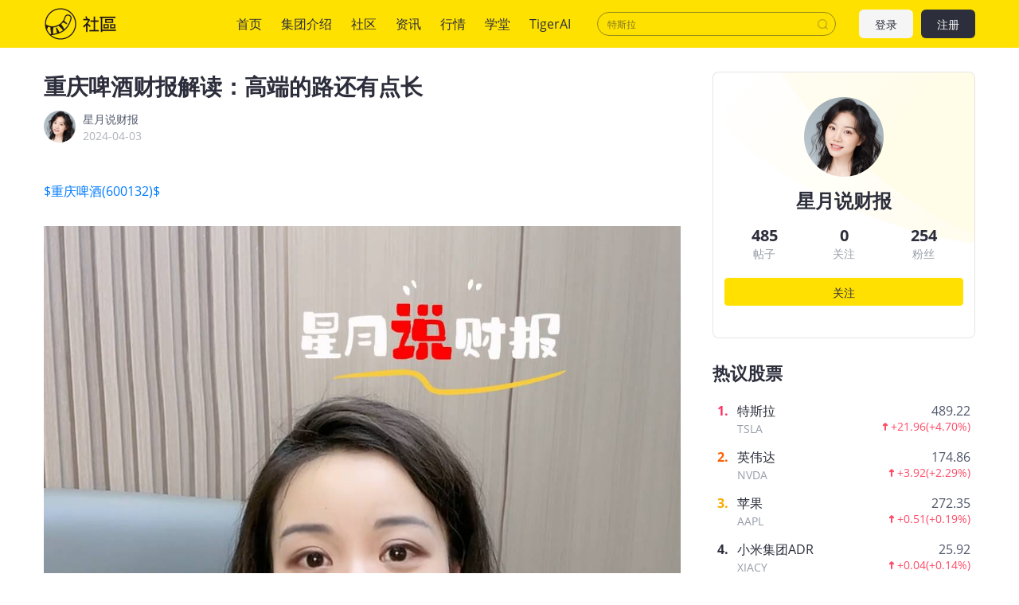

--- FILE ---
content_type: text/html; charset=utf-8
request_url: https://www.laohu8.com/post/291326387069136
body_size: 11642
content:
<!DOCTYPE html>
<html lang="en">
    <head>
        <meta charset="UTF-8" />
        <meta name="author" content="tigerbrokers" />
        <meta http-equiv="X-UA-Compatible" content="IE=edge,chrome=1" />
        <meta name="renderer" content="webkit" />
        <meta name="apple-itunes-app" content="app-id=1023600494" />
        <meta name="google-play-app" content="app-id=com.tigerbrokers.stock" />
        <meta name="theme-color" content="#ffe100" />
        <meta name="msapplication-TileColor" content="#000000" />
        <meta name="msapplication-TileImage" content="/static/images/logos/tiger.round.png" />
        <meta name="screen-orientation" content="portrait" />
        <meta name="x5-orientation" content="portrait" />
        <meta name="fullscreen" content="yes" />
        <meta name="full-screen" content="yes" />
        <meta name="x5-fullscreen" content="true" />
        <meta name="x5-page-mode" content="app" />
        <meta name="nightmode" content="disable" />
        <meta name="wap-font-scale" content="no" />
        <meta name="apple-mobile-web-app-capable" content="yes" />
        <meta name="apple-mobile-web-app-status-bar-style" content="black-translucent" />
        <meta name="apple-mobile-web-app-title" content="老虎社区" />
        <link rel="shortcut icon" href="/favicon.ico" />
        <link rel="icon" type="image/x-icon" sizes="16x16 32x32" href="/favicon.ico" />
        <link rel="apple-touch-icon" href="https://c1.itigergrowtha.com/community/assets/media/logo.152.b51dd151.png" sizes="152x152" />
        <link rel="apple-touch-icon" href="https://c1.itigergrowtha.com/community/assets/media/logo.120.c40a0c60.png" sizes="120x120" />
        <link rel="apple-touch-icon" href="https://c1.itigergrowtha.com/community/assets/media/logo.76.ba630aec.png" sizes="76x76" />
        <link rel="apple-touch-icon" href="https://c1.itigergrowtha.com/community/assets/media/logo.60.1218cf9a.png" sizes="60x60" />
        <meta name="google" content="notranslate" />
        <link rel="license" href="https://www.itigerup.com/info/declaration" />
        <link rel="me" href="mailto:service@tigerbrokers.com" />
        <link rel="me" href="sms:+861084055994" />
        <meta property="fb:app_id" content="1023600494" />
        <meta property="og:url" content="https://www.laohu8.com/post/291326387069136" />
        <meta property="og:type" content="website" />
        <meta property="og:title" content="重庆啤酒财报解读：高端的路还有点长" />
        <meta property="og:image" content="https://static.tigerbbs.com/8d73e182deaff4d2fe8391346a960990" />
        <meta property="og:image:alt" content="$重庆啤酒(600132)$" />
        <meta property="og:description" content="$重庆啤酒(600132)$" />
        <meta property="og:site_name" content="老虎社区" />
        <meta property="og:locale" content="en_US" />
        <meta name="twitter:card" content="summary_large_image" />
        <meta name="twitter:site" content="@Tiger_Brokers" />
        <meta name="twitter:creator" content="@Tiger_Brokers" />
        <meta name="twitter:url" content="https://www.laohu8.com/post/291326387069136" />
        <meta name="twitter:title" content="重庆啤酒财报解读：高端的路还有点长" />
        <meta name="twitter:description" content="$重庆啤酒(600132)$" />
        <meta name="twitter:image" content="https://static.tigerbbs.com/8d73e182deaff4d2fe8391346a960990" />
        <meta name="twitter:image:alt" content="$重庆啤酒(600132)$" />
  <title data-react-helmet="true">重庆啤酒财报解读：高端的路还有点长_老虎社区_美港股上老虎 - 老虎社区</title>
            <meta data-react-helmet="true" name="description" content="星月说财报-$重庆啤酒(600132)$"/><meta data-react-helmet="true" name="keywords" content="重庆啤酒财报解读：高端的路还有点长,老虎国际"/>  <link rel="stylesheet" href="https://c1.itigergrowtha.com/community/assets/css/vendor.db0542cc.css" />
<link rel="stylesheet" href="https://c1.itigergrowtha.com/community/assets/css/common.938b37e7.css" />
<link rel="stylesheet" href="https://c1.itigergrowtha.com/community/assets/css/post.8eba39e7.css" />
<script>
    var SETTINGS = {
        lang: 'zh_CN',
        lang_content: 'all',
        edition: 'full',
        region: 'USA',
        serviceName: 'LAOHU8',
        currentUser: null,
        guestUser: {"uuid":11586663890,"token_type":"Guest","access_token":"eyJhbGciOiJFUzI1NiIsImtpZCI6IjVVQzB5NGhnUXUiLCJ0eXAiOiJKV1QifQ.eyJleHAiOjE3NjY1NzM0MTksImlzcyI6IkNITiIsIm5vbmNlIjoiWTgxVkg4bXI1enVCOThJN0xrUWdhRkVUQndFeGVvNzFUdlZmS2dFcFhRclFsUzlZcnEiLCJ0ZW5hbnRfaWQiOiJUQkNOIn0.1b9cVbbQshUjgjBa0B_ovpvnyAGk41yDFO9TzsV2ADfsaote-CfPr5yUjtUvflgDnHsDHdPqN-d1rjaZzVaYSg","expires_at":1766573419,"scopes":"common read write guest","pid":0,"env":"COMMON"},
        trackPageInfo: {"currentPageId":291326387069136,"currentPage":"帖子详情"}
    };
</script>
<!-- Analytics -->
<!-- prettier-ignore -->
<script>
/* Start: Google Global site tag(gtag) */
(function(i,s,o,g,r,a,m){a=s.createElement(o),m=s.getElementsByTagName(o)[0];a.async=1;a.src=g;m.parentNode.insertBefore(a,m)
})(window,document,'script','https://www.googletagmanager.com/gtag/js?id=AW-331929667');
window.dataLayer = window.dataLayer || [];window.gtag = function gtag(){dataLayer.push(arguments);}
window.__gtagConfig={"autoTrackPageView":true,"AW_id":"AW-331929667","GA_id":"G-LECRLCDT1K","cookieDomain":"auto"};
gtag('js', new Date());
gtag('config', 'G-LECRLCDT1K', {"cookie_domain":"auto"});
gtag('config', 'AW-331929667', {"cookie_domain":"auto"});
/* End: Google Global site tag (gtag) */
/* Start: Sensors */
        (function(para) {
            var p = para.sdk_url, n = para.name, w = window, d = document, s = 'script',x = null,y = null;
            if(typeof(w['sensorsDataAnalytic201505']) !== 'undefined') {
                return false;
            }
            w['sensorsDataAnalytic201505'] = n;
            w[n] = w[n] || function(a) {return function() {(w[n]._q = w[n]._q || []).push([a, arguments]);}};
            var ifs = ['track','quick','register','registerPage','registerOnce','trackSignup', 'trackAbtest', 'setProfile','setOnceProfile','appendProfile', 'incrementProfile', 'deleteProfile', 'unsetProfile', 'identify','login','logout','trackLink','clearAllRegister','getAppStatus','setItem','deleteItem','use'];
            for (var i = 0; i < ifs.length; i++) {
              w[n][ifs[i]] = w[n].call(null, ifs[i]);
            }
            if (!w[n]._t) {
              x = d.createElement(s), y = d.getElementsByTagName(s)[0];
              x.async = 1;
              x.src = p;
              x.setAttribute('charset','UTF-8');
              w[n].para = para;
              y.parentNode.insertBefore(x, y);
            }
          })({
            sdk_url: 'https://c1.itigergrowtha.com/libs/sensors/1.23.4/sensorsdata.min.js',
            name: 'sensors',
            server_url: 'https://da.tigerfintech.com/sa?project=production',
            heatmap: {"clickmap":"default","collect_tags":{"div":true}},
            is_track_single_page:true,
            use_client_time:true,
            send_type:'beacon',
            max_string_length: 1000,
            show_log: false
          });
        sensors.registerPage({ platform: /tigerbrokers|tradeup/i.test(navigator.userAgent) ? 'h5' : 'web' });
        sensors.quick('useModulePlugin','SiteLinker', { linker: [{"part_url":"tigerbrokers.com.sg","after_hash":false},{"part_url":"itiger.com","after_hash":false},{"part_url":"itigerup.com","after_hash":false},{"part_url":"tigertcp.cn","after_hash":false},{"part_url":"tigerbrokers.com.au","after_hash":false},{"part_url":"tigerbrokers.nz","after_hash":false},{"part_url":"skytigris.com","after_hash":false},{"part_url":"mydigiuc.com","after_hash":false},{"part_url":"tigersecurities.com","after_hash":false},{"part_url":"tigerbrokers.com.hk","after_hash":false},{"part_url":"tigerfintech.net","after_hash":false},{"part_url":"tigerstocks.com","after_hash":false},{"part_url":"tigertrade.app","after_hash":false},{"part_url":"itigertrade.app","after_hash":false},{"part_url":"tigertrader.app","after_hash":false}] });
        window.__sensorsConfig = {"showLog":false,"heatmap":{"clickmap":"default","collect_tags":{"div":true}},"autoTrack":true,"autoTrackArgs":{},"platform":"communityWebBehavior","pageLeave":true,"linkerDomains":["tigerbrokers.com.sg","itiger.com","itigerup.com","tigertcp.cn","tigerbrokers.com.au","tigerbrokers.nz","skytigris.com","mydigiuc.com","tigersecurities.com","tigerbrokers.com.hk","tigerfintech.net","tigerstocks.com","tigertrade.app","itigertrade.app","tigertrader.app"]};
sensors.use('PageLeave', { heartbeat_interval_time: 5 });
sensors.quick('autoTrack', {});
/* End: Sensors */
</script>
<!-- End Analytics -->
     
<script>(window.BOOMR_mq=window.BOOMR_mq||[]).push(["addVar",{"rua.upush":"false","rua.cpush":"false","rua.upre":"false","rua.cpre":"false","rua.uprl":"false","rua.cprl":"false","rua.cprf":"false","rua.trans":"","rua.cook":"false","rua.ims":"false","rua.ufprl":"false","rua.cfprl":"false","rua.isuxp":"false","rua.texp":"norulematch","rua.ceh":"false","rua.ueh":"false","rua.ieh.st":"0"}]);</script>
                              <script>!function(e){var n="https://s.go-mpulse.net/boomerang/";if("False"=="True")e.BOOMR_config=e.BOOMR_config||{},e.BOOMR_config.PageParams=e.BOOMR_config.PageParams||{},e.BOOMR_config.PageParams.pci=!0,n="https://s2.go-mpulse.net/boomerang/";if(window.BOOMR_API_key="AKZJY-8XKR3-TLSNG-ZPV7U-YAS6B",function(){function e(){if(!o){var e=document.createElement("script");e.id="boomr-scr-as",e.src=window.BOOMR.url,e.async=!0,i.parentNode.appendChild(e),o=!0}}function t(e){o=!0;var n,t,a,r,d=document,O=window;if(window.BOOMR.snippetMethod=e?"if":"i",t=function(e,n){var t=d.createElement("script");t.id=n||"boomr-if-as",t.src=window.BOOMR.url,BOOMR_lstart=(new Date).getTime(),e=e||d.body,e.appendChild(t)},!window.addEventListener&&window.attachEvent&&navigator.userAgent.match(/MSIE [67]\./))return window.BOOMR.snippetMethod="s",void t(i.parentNode,"boomr-async");a=document.createElement("IFRAME"),a.src="about:blank",a.title="",a.role="presentation",a.loading="eager",r=(a.frameElement||a).style,r.width=0,r.height=0,r.border=0,r.display="none",i.parentNode.appendChild(a);try{O=a.contentWindow,d=O.document.open()}catch(_){n=document.domain,a.src="javascript:var d=document.open();d.domain='"+n+"';void(0);",O=a.contentWindow,d=O.document.open()}if(n)d._boomrl=function(){this.domain=n,t()},d.write("<bo"+"dy onload='document._boomrl();'>");else if(O._boomrl=function(){t()},O.addEventListener)O.addEventListener("load",O._boomrl,!1);else if(O.attachEvent)O.attachEvent("onload",O._boomrl);d.close()}function a(e){window.BOOMR_onload=e&&e.timeStamp||(new Date).getTime()}if(!window.BOOMR||!window.BOOMR.version&&!window.BOOMR.snippetExecuted){window.BOOMR=window.BOOMR||{},window.BOOMR.snippetStart=(new Date).getTime(),window.BOOMR.snippetExecuted=!0,window.BOOMR.snippetVersion=12,window.BOOMR.url=n+"AKZJY-8XKR3-TLSNG-ZPV7U-YAS6B";var i=document.currentScript||document.getElementsByTagName("script")[0],o=!1,r=document.createElement("link");if(r.relList&&"function"==typeof r.relList.supports&&r.relList.supports("preload")&&"as"in r)window.BOOMR.snippetMethod="p",r.href=window.BOOMR.url,r.rel="preload",r.as="script",r.addEventListener("load",e),r.addEventListener("error",function(){t(!0)}),setTimeout(function(){if(!o)t(!0)},3e3),BOOMR_lstart=(new Date).getTime(),i.parentNode.appendChild(r);else t(!1);if(window.addEventListener)window.addEventListener("load",a,!1);else if(window.attachEvent)window.attachEvent("onload",a)}}(),"".length>0)if(e&&"performance"in e&&e.performance&&"function"==typeof e.performance.setResourceTimingBufferSize)e.performance.setResourceTimingBufferSize();!function(){if(BOOMR=e.BOOMR||{},BOOMR.plugins=BOOMR.plugins||{},!BOOMR.plugins.AK){var n=""=="true"?1:0,t="",a="amlyhpax2fpfg2keh7ca-f-2243a6226-clientnsv4-s.akamaihd.net",i="false"=="true"?2:1,o={"ak.v":"39","ak.cp":"1162782","ak.ai":parseInt("693528",10),"ak.ol":"0","ak.cr":8,"ak.ipv":4,"ak.proto":"h2","ak.rid":"17b75b51","ak.r":52356,"ak.a2":n,"ak.m":"","ak.n":"ff","ak.bpcip":"3.23.131.0","ak.cport":60686,"ak.gh":"23.52.107.115","ak.quicv":"","ak.tlsv":"tls1.3","ak.0rtt":"","ak.0rtt.ed":"","ak.csrc":"-","ak.acc":"","ak.t":"1766080452","ak.ak":"hOBiQwZUYzCg5VSAfCLimQ==qEmf3zS2+Xiv1+nl38lBOVxk3TLiGcaic58Ln+1VgLAj3C3yZl0EHF85HpLIJjAJRqvNNrOghaOwkfq5ovcp8K4ObAW1KQkbS+FlTP60SKx7CmBY3clzrxjgvbAbN++CHGS9d4EJkj0Yz+fKWsEPUPvM3ak77GW759FFz63tKLlkE6ifQMOnCZZRa5/HWxu2g661w3ROxvPZuSyI1tPHaRn6SmwldRA0JIvsMM34uyH/5ucnhRs8LqPDnMHp+84m62LYkpj3AgjWjY+QV0L0RQp5L41enT9qaF4CEtUf4JM0NzuAyms3Okwv/hZRk2+0nK4hU5FVAtUXKFRr6/64MzKZwWjQ7wEiGdQGyfS1obiIqcBeoLeAX2iPi4cMnPmHFBgf/11J9jJ3eN2myc+S16L9bvutDfqw81sRu4O2HyU=","ak.pv":"22","ak.dpoabenc":"","ak.tf":i};if(""!==t)o["ak.ruds"]=t;var r={i:!1,av:function(n){var t="http.initiator";if(n&&(!n[t]||"spa_hard"===n[t]))o["ak.feo"]=void 0!==e.aFeoApplied?1:0,BOOMR.addVar(o)},rv:function(){var e=["ak.bpcip","ak.cport","ak.cr","ak.csrc","ak.gh","ak.ipv","ak.m","ak.n","ak.ol","ak.proto","ak.quicv","ak.tlsv","ak.0rtt","ak.0rtt.ed","ak.r","ak.acc","ak.t","ak.tf"];BOOMR.removeVar(e)}};BOOMR.plugins.AK={akVars:o,akDNSPreFetchDomain:a,init:function(){if(!r.i){var e=BOOMR.subscribe;e("before_beacon",r.av,null,null),e("onbeacon",r.rv,null,null),r.i=!0}return this},is_complete:function(){return!0}}}}()}(window);</script></head>
    <!-- prettier-ignore -->
    <body class="layout-fixed language-zh_CN page-post laohu8 ">
        <div id="wrap">
  <!-- prettier-ignore -->

<!-- prettier-ignore -->


<!-- prettier-ignore -->
<header class="site-header">
    <div class="container d-flex align-items-center">
        <h1 class="site-primary-brand">
            <a class="navbar-brand" href="/" title="社区">社区</a>
        </h1>
        <ul class="site-primary-navbar list-unstyled">
                <li class="nav-item        
">
                    <a class="nav-link" href="/" title="首页">首页</a>
                </li>
                <li class="nav-item        
">
                    <a class="nav-link" href="/company/introduce" title="集团介绍">集团介绍</a>
                </li>
                <li class="nav-item        
">
                    <a class="nav-link" href="/community" title="社区">社区</a>
                </li>
                <li class="nav-item        
">
                    <a class="nav-link" href="/news" title="资讯">资讯</a>
                </li>
                <li class="nav-item        
">
                    <a class="nav-link" href="/quotes" title="行情">行情</a>
                </li>
                <li class="nav-item        
">
                    <a class="nav-link" href="/college" title="学堂">学堂</a>
                </li>
                <li class="nav-item        
">
                    <a class="nav-link" href="/tigerai" title="TigerAI" target="_blank">TigerAI</a>
                </li>
        </ul>
        <div id="site-header-search"></div>
        <div class="site-navbar-side">

            <a href="/auth/login?next=https://www.laohu8.com/post/291326387069136" class="navbar-side-item navbar-btn btn btn-login" title="注册/登录">
                登录
            </a>
            <a href="/auth/signup?next=https://www.laohu8.com/post/291326387069136" id="register-btn" class="navbar-side-item navbar-btn btn btn-register" title="注册/登录">
                注册
            </a>
        </div>
    </div>
</header>
              <div id="container" class="site-container"><div class="post-root container"><div class="operation-bar-root"><ul class="list-unstyled"><li class="operation-item"><div><svg width="1em" height="1em" viewBox="0 0 20 20" xmlns="http://www.w3.org/2000/svg" xmlns:xlink="http://www.w3.org/1999/xlink" class="tigericon tigericon-custom" fill="currentColor" aria-hidden="true" focusable="false"><title>点赞</title><g id="\u6D77\u5916\u4E00\u671F" stroke="none" stroke-width="1" fill="none" fill-rule="evenodd"><g id="iPhone-8\u5907\u4EFD" transform="translate(-96.000000, -201.000000)"><g id="\u70B9\u8D5E" transform="translate(96.000000, 201.000000)"><rect id="\u77E9\u5F62" fill="currentColor" opacity="0" x="0" y="0" width="20" height="20"></rect><path d="M4,17 L4.24525911,17 C4.79754386,17 5.24525911,16.5522847 5.24525911,16 L5.24525911,9.72804519 C5.24525911,9.17576044 4.79754386,8.72804519 4.24525911,8.72804519 L4,8.72804519 C3.44771525,8.72804519 3,9.17576044 3,9.72804519 L3,16 C3,16.5522847 3.44771525,17 4,17 Z M15.7272727,8.29192123 L11.7181818,8.29192123 L12.3545455,5.21060105 C12.3545455,5.14361583 12.3545455,5.07663061 12.3545455,5.00964539 C12.3545455,4.74170451 12.2272727,4.47376362 12.100025,4.27280796 C11.7119632,3.90147258 11.0974934,3.9110517 10.7211951,4.29430288 L6.36788867,8.72804519 L6.36788867,8.72804519 L6.36788867,15.6602956 C6.36788867,16.397133 7.39090909,17 8.09090909,17 L12.6955523,17 C13.2046432,17 14.7727273,16.6650739 14.9636364,16.1961773 C16.231444,13.0549283 16.8852765,11.4315217 16.9251337,11.3259577 C16.9649909,11.2203937 16.9899464,10.6556076 17,9.63159939 C17,8.89478823 16.4272727,8.29192123 15.7272727,8.29192123 Z" id="Shape-Copy-8" fill="currentColor" fill-rule="nonzero"></path></g></g></g></svg></div><div>点赞</div></li><li class="operation-item"><svg width="1em" height="1em" viewBox="0 0 20 20" xmlns="http://www.w3.org/2000/svg" xmlns:xlink="http://www.w3.org/1999/xlink" class="tigericon tigericon-custom" fill="currentColor" aria-hidden="true" focusable="false"><title>回复</title><g id="\u6D77\u5916\u4E00\u671F" stroke="none" stroke-width="1" fill="none" fill-rule="evenodd"><g id="iPhone-8\u5907\u4EFD" transform="translate(-51.000000, -201.000000)" fill-rule="nonzero"><g id="\u56DE\u590D" transform="translate(51.000000, 201.000000)"><rect id="Rectangle" fill="currentColor" opacity="0" x="0" y="0" width="20" height="20"></rect><path d="M15.7,5 L5.3,5 C4.5954,5 4,5.63603744 4,6.38872803 L4,13.7980302 C4,14.5507208 4.5954,15 5.3,15 L10.9333333,15 L14,17.9642143 C14.0556111,17.9412232 14.0556111,16.9531517 14,15 L15.7,15 C16.4046,15 17,14.5507208 17,13.7980302 L17,6.38872803 C17,5.63603744 16.4046,5 15.7,5 Z" id="Shape" fill="currentColor"></path></g></g></g></svg><div>评论</div></li><li class="operation-item"><svg width="1em" height="1em" viewBox="0 0 23 23" xmlns="http://www.w3.org/2000/svg" xmlns:xlink="http://www.w3.org/1999/xlink" class="tigericon tigericon-custom icon-save" fill="currentColor" aria-hidden="true" focusable="false"><g id="\u6D77\u5916\u4E00\u671F" stroke="none" stroke-width="1" fill="none" fill-rule="evenodd"><g id="\u5E16\u5B50\u8BE6\u60C5" transform="translate(-63.000000, -512.000000)"><g id="\u7F16\u7EC4-6\u5907\u4EFD" transform="translate(60.000000, 512.000000)" fill="currentColor"><g id="Group-47-Copy" transform="translate(3.000000, 0.000000)"><path d="M6.28521461,3.59953463 L17.0852146,3.59953463 C18.2450126,3.59953463 19.1852146,4.53973666 19.1852146,5.69953463 L19.1852146,20.6976733 C19.1852146,20.9876227 18.9501641,21.2226733 18.6602146,21.2226733 C18.5693312,21.2226733 18.4800043,21.1990803 18.4009739,21.1542028 L11.7267532,17.3642405 L11.7267532,17.3642405 L4.96728718,21.1603262 C4.71447664,21.3023035 4.3944379,21.2124553 4.25246064,20.9596448 C4.20837169,20.8811382 4.18521461,20.7926118 4.18521461,20.7025722 L4.18521461,5.69953463 C4.18521461,4.53973666 5.12541664,3.59953463 6.28521461,3.59953463 Z" id="\u77E9\u5F62"></path></g></g></g></g></svg><div>收藏</div></li></ul><div class="share-menu-root"><div class="share-button"><svg width="1em" height="1em" viewBox="0 0 23 23" xmlns="http://www.w3.org/2000/svg" xmlns:xlink="http://www.w3.org/1999/xlink" class="tigericon tigericon-custom" fill="currentColor" aria-hidden="true" focusable="false"><title>编组 21备份 2</title><g id="TTM1.0.2" stroke="none" stroke-width="1" fill="none" fill-rule="evenodd"><g id="\u89C4\u8303&amp;\u5207\u56FE" transform="translate(-488.000000, -853.000000)"><g id="\u7F16\u7EC4-21\u5907\u4EFD-2" transform="translate(488.000000, 853.000000)"><rect id="\u77E9\u5F62\u5907\u4EFD-26" x="0" y="0" width="23" height="23"></rect><g id="\u7F16\u7EC4-20" transform="translate(3.500000, 2.492415)" fill="currentColor"><path d="M14.6666667,7.32677399 C15.4030463,7.32677399 16,7.92372765 16,8.66010732 L16,16.7270193 C16,16.8015236 15.9938892,16.8746007 15.9821414,16.9457766 C15.9938349,17.0171907 16,17.0908193 16,17.1658878 C16,17.9068868 15.3993016,18.5075851 14.6583027,18.5075851 L1.34169734,18.5075851 C0.600698358,18.5075851 -1.77635684e-15,17.9068868 -1.77635684e-15,17.1658878 C-1.77635684e-15,17.0908193 0.00616505535,17.0171907 0.0180164764,16.9454807 C0.00611082259,16.8746007 -5.82729236e-17,16.8015236 0,16.7270193 L0,8.66010732 C-3.12225105e-16,7.92372765 0.596953667,7.32677399 1.33333333,7.32677399 C2.069713,7.32677399 2.66666667,7.92372765 2.66666667,8.66010732 L2.666,15.824 L13.333,15.824 L13.3333333,8.66010732 C13.3333333,7.92372765 13.930287,7.32677399 14.6666667,7.32677399 Z M8.65638935,0.107178041 L8.80230927,0.180534595 L12.644079,2.41249521 C13.2848118,2.78474301 13.5045013,3.60464934 13.1357289,4.24738866 C13.1345319,4.24947487 13.1333293,4.25155784 13.1321211,4.25363754 C12.785572,4.8501364 12.0472019,5.07737785 11.4319928,4.79886876 L11.3107457,4.73638316 L9.333,3.587 L9.33333333,11.36023 C9.33333333,12.0966097 8.73637967,12.6935633 8,12.6935633 C7.26362033,12.6935633 6.66666667,12.0966097 6.66666667,11.36023 L6.666,3.582 L4.67563087,4.73931556 C4.03936542,5.10896797 3.22390787,4.89283539 2.85425547,4.25656994 L2.85064764,4.25032106 C2.48187523,3.60758174 2.70156476,2.78767541 3.34229754,2.41542761 L7.18406729,0.183466997 C7.43425237,0.0381164699 7.7121429,-0.0166640538 7.97974203,0.00905457479 L8.04387281,0.00306811902 C8.2487036,-0.0108493324 8.45850075,0.022363106 8.65638935,0.107178041 Z" id="\u5F62\u72B6\u7ED3\u5408"></path></g></g></g></g></svg><div class="share-text">分享</div></div><ul class="share-menu-list list-unstyled"><li class="share-item"><img class="share-icon" src="https://c1.itigergrowtha.com/community/assets/media/logo.60.1218cf9a.png" alt=""/></li><li class="share-item"><svg width="1em" height="1em" viewBox="0 0 20 20" xmlns="http://www.w3.org/2000/svg" xmlns:xlink="http://www.w3.org/1999/xlink" class="tigericon tigericon-custom share-icon link" fill="currentColor" aria-hidden="true" focusable="false"><title>矩形</title><g id="\u9875\u9762-1" stroke="none" stroke-width="1" fill="currentColor" fill-rule="evenodd"><g id="\u7F16\u7EC4-6" transform="translate(10.923906, 10.388913) rotate(-45.000000) translate(-10.923906, -10.388913) translate(1.923906, 6.888913)" fill="currentColor" fill-rule="nonzero"><path d="M14.4,-0.8 C16.3668463,-0.8 17.9733033,0.743010311 18.074899,2.68455905 L18.08,2.88 L18.08,3.84 C18.08,5.80684633 16.5369897,7.4133033 14.5954409,7.51489902 L14.4,7.52 L11.5248792,7.52 C11.0830514,7.52 10.7248792,7.1618278 10.7248792,6.72 C10.7248792,6.31215895 11.0300673,5.97559842 11.4245289,5.92623314 L11.5248792,5.92 L14.4,5.92 C15.4988065,5.92 16.3986108,5.06796995 16.4747775,3.98854511 L16.48,3.84 L16.48,2.88 C16.48,1.78119347 15.6279699,0.881389224 14.5485451,0.805222516 L14.4,0.8 L11.5331269,0.8 C11.0912991,0.8 10.7331269,0.4418278 10.7331269,2.27373675e-13 C10.7331269,-0.407841046 11.0383151,-0.744401581 11.4327766,-0.793766864 L11.5331269,-0.8 L14.4,-0.8 Z M6.72019007,-0.8 C7.16201787,-0.8 7.52019007,-0.4418278 7.52019007,2.27373675e-13 C7.52019007,0.407841046 7.21500192,0.744401581 6.82054037,0.793766864 L6.72019007,0.8 L2.88,0.8 C1.78119347,0.8 0.881389224,1.65203005 0.805222516,2.73145489 L0.8,2.88 L0.8,3.84 C0.8,4.93880653 1.65203005,5.83861078 2.73145489,5.91477748 L2.88,5.92 L6.72386891,5.92 C7.16569671,5.92 7.52386891,6.2781722 7.52386891,6.72 C7.52386891,7.12784105 7.21868076,7.46440158 6.82421921,7.51376686 L6.72386891,7.52 L2.88,7.52 C0.913153665,7.52 -0.693303302,5.97698969 -0.79489902,4.03544095 L-0.8,3.84 L-0.8,2.88 C-0.8,0.913153665 0.743010311,-0.693303302 2.68455905,-0.79489902 L2.88,-0.8 L6.72019007,-0.8 Z" id="\u5F62\u72B6"></path><path d="M11.6937186,2.6103795 C12.1355464,2.6103795 12.4937186,2.9685517 12.4937186,3.4103795 C12.4937186,3.81822055 12.1885304,4.15478109 11.7940689,4.20414637 L11.6937186,4.2103795 L6.40815058,4.2103795 C5.96632278,4.2103795 5.60815058,3.8522073 5.60815058,3.4103795 C5.60815058,3.00253846 5.91333872,2.66597792 6.30780028,2.61661264 L6.40815058,2.6103795 L11.6937186,2.6103795 Z" id="\u8DEF\u5F84-3"></path></g></g></svg></li><li class="share-item"><img class="share-icon" src="https://c1.itigergrowtha.com/community/assets/media/icon-weibo.978d8869.png" alt=""/></li><li class="share-item weixin"><img class="share-icon" src="https://c1.itigergrowtha.com/community/assets/media/mobile-wechat.b86fda42.png" alt=""/></li></ul></div></div><div class="post-content"><h2 class="post-title">重庆啤酒财报解读：高端的路还有点长</h2><div class="post-author"><div class="avatar-root"><div class="lazyload-wrapper " style="width:40px;height:40px;position:relative"><div class="lazyload-placeholder"></div></div></div><p class="author-right"><a href="/personal/4156316982437250/" title="星月说财报">星月说财报</a><br/><span class="post-time">2024-04-03</span></p></div><article class="post-article article-content-wrapper"><html><head>
<script>(window.BOOMR_mq=window.BOOMR_mq||[]).push(["addVar",{"rua.upush":"false","rua.cpush":"false","rua.upre":"false","rua.cpre":"false","rua.uprl":"false","rua.cprl":"false","rua.cprf":"false","rua.trans":"","rua.cook":"false","rua.ims":"false","rua.ufprl":"false","rua.cfprl":"false","rua.isuxp":"false","rua.texp":"norulematch","rua.ceh":"false","rua.ueh":"false","rua.ieh.st":"0"}]);</script>
                              <script>!function(e){var n="https://s.go-mpulse.net/boomerang/";if("False"=="True")e.BOOMR_config=e.BOOMR_config||{},e.BOOMR_config.PageParams=e.BOOMR_config.PageParams||{},e.BOOMR_config.PageParams.pci=!0,n="https://s2.go-mpulse.net/boomerang/";if(window.BOOMR_API_key="AKZJY-8XKR3-TLSNG-ZPV7U-YAS6B",function(){function e(){if(!o){var e=document.createElement("script");e.id="boomr-scr-as",e.src=window.BOOMR.url,e.async=!0,i.parentNode.appendChild(e),o=!0}}function t(e){o=!0;var n,t,a,r,d=document,O=window;if(window.BOOMR.snippetMethod=e?"if":"i",t=function(e,n){var t=d.createElement("script");t.id=n||"boomr-if-as",t.src=window.BOOMR.url,BOOMR_lstart=(new Date).getTime(),e=e||d.body,e.appendChild(t)},!window.addEventListener&&window.attachEvent&&navigator.userAgent.match(/MSIE [67]\./))return window.BOOMR.snippetMethod="s",void t(i.parentNode,"boomr-async");a=document.createElement("IFRAME"),a.src="about:blank",a.title="",a.role="presentation",a.loading="eager",r=(a.frameElement||a).style,r.width=0,r.height=0,r.border=0,r.display="none",i.parentNode.appendChild(a);try{O=a.contentWindow,d=O.document.open()}catch(_){n=document.domain,a.src="javascript:var d=document.open();d.domain='"+n+"';void(0);",O=a.contentWindow,d=O.document.open()}if(n)d._boomrl=function(){this.domain=n,t()},d.write("<bo"+"dy onload='document._boomrl();'>");else if(O._boomrl=function(){t()},O.addEventListener)O.addEventListener("load",O._boomrl,!1);else if(O.attachEvent)O.attachEvent("onload",O._boomrl);d.close()}function a(e){window.BOOMR_onload=e&&e.timeStamp||(new Date).getTime()}if(!window.BOOMR||!window.BOOMR.version&&!window.BOOMR.snippetExecuted){window.BOOMR=window.BOOMR||{},window.BOOMR.snippetStart=(new Date).getTime(),window.BOOMR.snippetExecuted=!0,window.BOOMR.snippetVersion=12,window.BOOMR.url=n+"AKZJY-8XKR3-TLSNG-ZPV7U-YAS6B";var i=document.currentScript||document.getElementsByTagName("script")[0],o=!1,r=document.createElement("link");if(r.relList&&"function"==typeof r.relList.supports&&r.relList.supports("preload")&&"as"in r)window.BOOMR.snippetMethod="p",r.href=window.BOOMR.url,r.rel="preload",r.as="script",r.addEventListener("load",e),r.addEventListener("error",function(){t(!0)}),setTimeout(function(){if(!o)t(!0)},3e3),BOOMR_lstart=(new Date).getTime(),i.parentNode.appendChild(r);else t(!1);if(window.addEventListener)window.addEventListener("load",a,!1);else if(window.attachEvent)window.attachEvent("onload",a)}}(),"".length>0)if(e&&"performance"in e&&e.performance&&"function"==typeof e.performance.setResourceTimingBufferSize)e.performance.setResourceTimingBufferSize();!function(){if(BOOMR=e.BOOMR||{},BOOMR.plugins=BOOMR.plugins||{},!BOOMR.plugins.AK){var n=""=="true"?1:0,t="",a="amlyhpax2fpfg2keh7ca-f-2243a6226-clientnsv4-s.akamaihd.net",i="false"=="true"?2:1,o={"ak.v":"39","ak.cp":"1162782","ak.ai":parseInt("693528",10),"ak.ol":"0","ak.cr":8,"ak.ipv":4,"ak.proto":"h2","ak.rid":"17b75b51","ak.r":52356,"ak.a2":n,"ak.m":"","ak.n":"ff","ak.bpcip":"3.23.131.0","ak.cport":60686,"ak.gh":"23.52.107.115","ak.quicv":"","ak.tlsv":"tls1.3","ak.0rtt":"","ak.0rtt.ed":"","ak.csrc":"-","ak.acc":"","ak.t":"1766080452","ak.ak":"hOBiQwZUYzCg5VSAfCLimQ==qEmf3zS2+Xiv1+nl38lBOVxk3TLiGcaic58Ln+1VgLAj3C3yZl0EHF85HpLIJjAJRqvNNrOghaOwkfq5ovcp8K4ObAW1KQkbS+FlTP60SKx7CmBY3clzrxjgvbAbN++CHGS9d4EJkj0Yz+fKWsEPUPvM3ak77GW759FFz63tKLlkE6ifQMOnCZZRa5/HWxu2g661w3ROxvPZuSyI1tPHaRn6SmwldRA0JIvsMM34uyH/5ucnhRs8LqPDnMHp+84m62LYkpj3AgjWjY+QV0L0RQp5L41enT9qaF4CEtUf4JM0NzuAyms3Okwv/hZRk2+0nK4hU5FVAtUXKFRr6/64MzKZwWjQ7wEiGdQGyfS1obiIqcBeoLeAX2iPi4cMnPmHFBgf/11J9jJ3eN2myc+S16L9bvutDfqw81sRu4O2HyU=","ak.pv":"22","ak.dpoabenc":"","ak.tf":i};if(""!==t)o["ak.ruds"]=t;var r={i:!1,av:function(n){var t="http.initiator";if(n&&(!n[t]||"spa_hard"===n[t]))o["ak.feo"]=void 0!==e.aFeoApplied?1:0,BOOMR.addVar(o)},rv:function(){var e=["ak.bpcip","ak.cport","ak.cr","ak.csrc","ak.gh","ak.ipv","ak.m","ak.n","ak.ol","ak.proto","ak.quicv","ak.tlsv","ak.0rtt","ak.0rtt.ed","ak.r","ak.acc","ak.t","ak.tf"];BOOMR.removeVar(e)}};BOOMR.plugins.AK={akVars:o,akDNSPreFetchDomain:a,init:function(){if(!r.i){var e=BOOMR.subscribe;e("before_beacon",r.av,null,null),e("onbeacon",r.rv,null,null),r.i=!0}return this},is_complete:function(){return!0}}}}()}(window);</script></head><body><p></p>
<p> <a href="https://laohu8.com/S/600132">$重庆啤酒(600132)$</a> </p>
<video poster="https://static.tigerbbs.com/00ac0eaffffdea7996b0795a0b7c7953" tg-width="1080" tg-height="1920" class="ql-video te-video-limit" controls="true" controlslist="nodownload" playsinline="true" webkit-playsinline="true">
 <source src="https://1254107296.vod2.myqcloud.com/73ba5544vodgzp1254107296/cb42067b1397757888295961034/9CGB79DSPQMA.mp4">
</video>
<p></p></body></html></article><div class="post-addition"></div><p class="post-declaration">免责声明：上述内容仅代表发帖人个人观点，不构成本平台的任何投资建议。</p><div class="post-bottom"><div class="like-pointer-root"><div class="pointer-wrapper"><svg width="1em" height="1em" viewBox="0 0 23 24" xmlns="http://www.w3.org/2000/svg" xmlns:xlink="http://www.w3.org/1999/xlink" class="tigericon tigericon-custom" fill="currentColor" aria-hidden="true" focusable="false"><title>形状备份</title><g id="\u6D77\u5916\u4E00\u671F" stroke="none" stroke-width="1" fill="none" fill-rule="evenodd"><g id="iPhone-8\u5907\u4EFD" transform="translate(-10.000000, -534.000000)" fill="currentColor" fill-rule="nonzero"><g id="\u7F16\u7EC4-8" transform="translate(10.000000, 519.000000)"><path d="M12.8983051,15 C12.8983051,15 16.820339,15.4698795 14.4983051,24.6144578 L14.4983051,24.6144578 L21.4915254,24.6144578 C21.4915254,24.6144578 21.5004513,24.6136665 21.5169299,24.612964 L21.5876503,24.6120032 C21.9199679,24.6159122 23,24.7370714 23,26.146988 C23,27.813253 21.5589332,34.0078922 21.0612574,35.5381097 C20.5635817,37.0683272 19.7715786,39 19.1291554,39 L19.1291554,39 L9.22711864,39 C8.6,39 7,39 7,37.2975904 L7,37.2975904 L7,24.5383021 C7,24.5383021 11.4542373,21.1084337 11.4542373,16.6337349 C11.579661,16.4024096 11.2372881,15 12.8983051,15 Z M4.82378203,26.0415476 C4.91972878,26.2334411 4.96968006,26.4450381 4.96968006,26.6595816 L4.96968006,37.5054394 C4.96968006,38.3229597 4.30694888,38.9856909 3.48942853,38.9856909 C3.3119296,38.9856909 3.13587761,38.9537668 2.96968006,38.891443 L2.26743662,38.6281032 C1.48682738,38.3353764 0.969680064,37.589134 0.969680064,36.7554436 L0.969680064,27.6595816 C0.969680064,26.9020374 1.39768482,26.2095112 2.07525287,25.8707272 L2.96968006,25.4235136 C3.65234156,25.0821828 4.48245128,25.3588861 4.82378203,26.0415476 Z" id="\u5F62\u72B6\u5907\u4EFD"></path></g></g></g></svg></div><div class="total">点赞</div></div><div class="report-root"><svg xmlns="http://www.w3.org/2000/svg" viewBox="0 0 12 12" width="1em" height="1em" fill="currentColor" class="tigericon tigericon-custom" aria-hidden="true" focusable="false"><path d="M10.37.6c-.43.053-.97.13-1.55.13C7.918.73 7.1.52 6.273.35 5.433.175 4.566 0 3.648 0 1.816 0 1.195.38 1.133.42L1 .51V12h.625V6.626c.234-.094.85-.26 2.027-.26.852.002 1.65.313 2.496.49.86.175 1.75.36 2.715.36.574 0 1.082-.076 1.512-.125.234-.023.44-.05.625-.08V.506c-.184.035-.395.065-.63.095z"></path></svg>举报</div></div><div class="post-comment"><div class="editor-login w-100 comment-use"><div class="editor-box">登录后可参与评论</div></div></div><div class="comments-root"><div class="comments-title" id="all-comments-title"><h2><div class="title-border"></div>评论</h2><ul class="radio-button-root list-unstyled"><li class="radio-item">推荐</li><li class="radio-item">最新</li><li class="indicator" style="left:0;width:0"></li></ul></div><div class="empty-root"><img class="empty-image" src="https://c1.itigergrowtha.com/community/assets/media/empty-default.06ba11e0.png" alt="empty"/><div class="empty-text">暂无评论</div></div></div></div><div class="post-right"><div class="author-root"><div class="author-skeleton px-3 py-3"><div class="skeleton-root avatar-mode" style="margin:0 auto;width:100px;height:100px"> </div><div class="skeleton-root round-mode multi-line" style="height:35px"> </div><div class="skeleton-root round-mode multi-line" style="height:35px"> </div><div class="skeleton-root round-mode multi-line" style="height:35px"> </div><div class="skeleton-root round-mode multi-line" style="height:35px"> </div></div></div><div class="spread-root py-2"><div class="skeleton-root mx-3 multi-line" style="height:20px"> </div><div class="skeleton-root mx-3 multi-line" style="height:20px"> </div><div class="skeleton-root mx-3 multi-line" style="height:20px"> </div><div class="skeleton-root mx-3 multi-line" style="height:20px"> </div></div><div class="hot-stocks-root"><h2 class="hot-stocks-title">热议股票</h2><div class="skeleton-root mx-3 round-mode multi-line" style="height:35px"> </div><div class="skeleton-root mx-3 round-mode multi-line" style="height:35px"> </div><div class="skeleton-root mx-3 round-mode multi-line" style="height:35px"> </div><div class="skeleton-root mx-3 round-mode multi-line" style="height:35px"> </div><div class="skeleton-root mx-3 round-mode multi-line" style="height:35px"> </div></div></div></div></div>
     <footer class="site-footer">
    <!-- prettier-ignore -->
    <div class="container">
        <div class="footer-left">
            <div class="footer-info">
                <a title="关于我们" href="/about" target="_blank">关于我们</a>
                <a
                    title="老虎社区守则"
                    href="/agreement/CHN-TigerCommunityRules?lang=zh_CN&skin=2"
                    target="_blank">
                    老虎社区守则
                </a>
                <a
                    title="老虎社区账号管理规范"
                    href="/agreement/CHN-AccountManage?lang=zh_CN&skin=2"
                    target="_blank">
                    老虎社区账号管理规范
                </a>
                <a
                    title="老虎社区服务协议"
                    href="/agreement/CHN-ServiceAgreement?lang=zh_CN&skin=2"
                    target="_blank">
                    老虎社区服务协议
                </a>
                <a
                    title="老虎社区隐私政策"
                    href="/agreement/CHN-PrivacyPolicy?lang=zh_CN&skin=2"
                    target="_blank">
                    老虎社区隐私政策
                </a> 
            </div>
            <div class="footer-info">
                <span>公司名称：北京至简风宜信息技术有限公司</span>
                <span>
                    违法和不良信息投诉：
                    <a href="tel:010-5681-3562">010-5681-3562</a>
                    （工作时间9:30-18:30）
                </span>
                <span>
                    邮箱：
                    <a href="mailto:service@laohu8.com">service@laohu8.com</a>
                </span>
                <a
                    title="老虎社区侵权投诉指引"
                    href="/agreement/CHN-GuideforComplaints?lang=zh_CN&skin=2"
                    target="_blank">
                    老虎社区侵权投诉指引
                </a>
            </div>
            <div class="footer-info">
                <a title="中国互联网举报中心" href="https://www.12377.cn/" target="_blank" rel="noopener noreferrer">
                    中国互联网举报中心
                </a>
                <a title="北京互联网举报中心" href="http://www.bjjubao.org/" target="_blank" rel="noopener noreferrer">
                    北京互联网举报中心
                </a>
                <a title="网络谣言曝光台" href="https://www.piyao.org.cn/yybgt/index.htm" target="_blank" rel="noopener noreferrer">
                    网络谣言曝光台
                </a>
                <span>
                    <a title="扫黄打非举报中心" href="http://www.shdf.gov.cn/shdf/channels/740.html" target="_blank" rel="noopener noreferrer">
                        扫黄打非举报中心
                    </a>
                </span>
                <a title="网络110报警服务" href="http://www.cyberpolice.cn/wfjb/" target="_blank" rel="noopener noreferrer">
                    网络110报警服务
                </a>
            </div>
            <div class="footer-info">
                <span>&copy; 2018-2025 老虎社区 版权所有</span>
                <span>
                    营业执照：
                    <a
                        href="http://qyxy.scjgj.beijing.gov.cn/detail?id=+dpngSTbukJjsSIpFRTxxnVaQyHV+zOH00IZcIjBrCWKBYi5pG5ojqZ1sdGpD0eE"
                        target="_blank"
                        rel="noopener noreferrer">
                        91110105MA01A4U55R
                    </a>
                </span>
                <span>
                    ICP备：
                    <a href="https://beian.miit.gov.cn" target="_blank" rel="noopener noreferrer">
                        京ICP备18016422号
                    </a>
                </span>
                <span>
                    网安备：
                    <a
                        href="http://www.beian.gov.cn/portal/registerSystemInfo?recordcode=11010502036490"
                        target="_blank"
                        rel="noopener noreferrer">
                        京公网安备11010502036490
                    </a>
                </span>
            </div>
        </div>
        <div class="footer-right">
            关注我们
            <img class="footer-qrcode" src="https://c1.itigergrowtha.com/community/assets/media/wechat-qrcode.893bc013.jpg" />
        </div>
    </div>
</footer>
         </div>
<textarea style="display: none" id="__APP_DATA__">{&quot;i18n&quot;:{&quot;language&quot;:&quot;zh_CN&quot;},&quot;data&quot;:{&quot;magic&quot;:2,&quot;id&quot;:291326387069136,&quot;tweetId&quot;:&quot;291326387069136&quot;,&quot;gmtCreate&quot;:1712150494677,&quot;gmtModify&quot;:1712152238089,&quot;author&quot;:{&quot;id&quot;:4156316982437250,&quot;idStr&quot;:&quot;4156316982437250&quot;,&quot;authorId&quot;:4156316982437250,&quot;authorIdStr&quot;:&quot;4156316982437250&quot;,&quot;name&quot;:&quot;星月说财报&quot;,&quot;avatar&quot;:&quot;https://static.tigerbbs.com/f7d8c0476d148fb82f3f8a4c38055c57&quot;,&quot;vip&quot;:1,&quot;userType&quot;:1,&quot;introduction&quot;:&quot;&quot;,&quot;boolIsFan&quot;:false,&quot;boolIsHead&quot;:false,&quot;crmLevel&quot;:1,&quot;crmLevelSwitch&quot;:0,&quot;individualDisplayBadges&quot;:[],&quot;fanSize&quot;:254,&quot;starInvestorFlag&quot;:false},&quot;themes&quot;:[],&quot;images&quot;:[],&quot;coverImages&quot;:[{&quot;img&quot;:&quot;https://static.tigerbbs.com/00ac0eaffffdea7996b0795a0b7c7953&quot;}],&quot;title&quot;:&quot;重庆啤酒财报解读：高端的路还有点长&quot;,&quot;html&quot;:&quot;&lt;html&gt;&lt;head&gt;&lt;/head&gt;&lt;body&gt;&lt;p&gt;&lt;/p&gt;\n&lt;p&gt; &lt;a href=\&quot;https://laohu8.com/S/600132\&quot;&gt;$重庆啤酒(600132)$&lt;/a&gt; &lt;/p&gt;\n&lt;video poster=\&quot;https://static.tigerbbs.com/00ac0eaffffdea7996b0795a0b7c7953\&quot; tg-width=\&quot;1080\&quot; tg-height=\&quot;1920\&quot; class=\&quot;ql-video te-video-limit\&quot; controls=\&quot;true\&quot; controlslist=\&quot;nodownload\&quot; playsinline=\&quot;true\&quot; webkit-playsinline=\&quot;true\&quot;&gt;\n &lt;source src=\&quot;https://1254107296.vod2.myqcloud.com/73ba5544vodgzp1254107296/cb42067b1397757888295961034/9CGB79DSPQMA.mp4\&quot;&gt;\n&lt;/video&gt;\n&lt;p&gt;&lt;/p&gt;&lt;/body&gt;&lt;/html&gt;&quot;,&quot;htmlText&quot;:&quot;&lt;html&gt;&lt;head&gt;&lt;/head&gt;&lt;body&gt;&lt;p&gt;&lt;/p&gt;\n&lt;p&gt; &lt;a href=\&quot;https://laohu8.com/S/600132\&quot;&gt;$重庆啤酒(600132)$&lt;/a&gt; &lt;/p&gt;\n&lt;video poster=\&quot;https://static.tigerbbs.com/00ac0eaffffdea7996b0795a0b7c7953\&quot; tg-width=\&quot;1080\&quot; tg-height=\&quot;1920\&quot; class=\&quot;ql-video te-video-limit\&quot; controls=\&quot;true\&quot; controlslist=\&quot;nodownload\&quot; playsinline=\&quot;true\&quot; webkit-playsinline=\&quot;true\&quot;&gt;\n &lt;source src=\&quot;https://1254107296.vod2.myqcloud.com/73ba5544vodgzp1254107296/cb42067b1397757888295961034/9CGB79DSPQMA.mp4\&quot;&gt;\n&lt;/video&gt;\n&lt;p&gt;&lt;/p&gt;&lt;/body&gt;&lt;/html&gt;&quot;,&quot;text&quot;:&quot;$重庆啤酒(600132)$&quot;,&quot;highlighted&quot;:1,&quot;essential&quot;:1,&quot;paper&quot;:2,&quot;likeSize&quot;:0,&quot;commentSize&quot;:0,&quot;repostSize&quot;:0,&quot;favoriteSize&quot;:0,&quot;link&quot;:&quot;https://laohu8.com/post/291326387069136&quot;,&quot;repostId&quot;:0,&quot;isVote&quot;:1,&quot;tweetType&quot;:2,&quot;object&quot;:{&quot;id&quot;:&quot;d6ba11edccfa4e9492dfd6701c81e812&quot;,&quot;videoUrl&quot;:&quot;https://1254107296.vod2.myqcloud.com/73ba5544vodgzp1254107296/cb42067b1397757888295961034/9CGB79DSPQMA.mp4&quot;,&quot;poster&quot;:&quot;https://static.tigerbbs.com/00ac0eaffffdea7996b0795a0b7c7953&quot;,&quot;desc&quot;:&quot;&quot;},&quot;viewCount&quot;:2240,&quot;commentLimit&quot;:10,&quot;likeStatus&quot;:false,&quot;favoriteStatus&quot;:false,&quot;reportStatus&quot;:false,&quot;symbols&quot;:[&quot;600132&quot;],&quot;verified&quot;:2,&quot;subType&quot;:0,&quot;readableState&quot;:1,&quot;langContent&quot;:&quot;CN&quot;,&quot;currentLanguage&quot;:&quot;CN&quot;,&quot;warmUpFlag&quot;:false,&quot;orderFlag&quot;:false,&quot;shareable&quot;:true,&quot;causeOfNotShareable&quot;:&quot;&quot;,&quot;featuresForAnalytics&quot;:[],&quot;commentAndTweetFlag&quot;:false,&quot;andRepostAutoSelectedFlag&quot;:false,&quot;upFlag&quot;:false,&quot;length&quot;:18,&quot;xxTargetLangEnum&quot;:&quot;ZH_CN&quot;},&quot;commentList&quot;:[],&quot;hasMoreComment&quot;:false,&quot;orderType&quot;:2}</textarea>
<script>
var __APP_DATA__ = JSON.parse(document.getElementById('__APP_DATA__').value);</script>
<script crossorigin="anonymous" src="https://c1.itigergrowtha.com/community/assets/js/runtime.254f978a.js" type="text/javascript"></script>
<script crossorigin="anonymous" src="https://c1.itigergrowtha.com/community/assets/js/i18n.944f71fe.js" type="text/javascript"></script>
<script crossorigin="anonymous" src="https://c1.itigergrowtha.com/community/assets/js/vendor.d27b1246.js" type="text/javascript"></script>
<script crossorigin="anonymous" src="https://c1.itigergrowtha.com/community/assets/js/common.692d7627.js" type="text/javascript"></script>
<script crossorigin="anonymous" src="https://c1.itigergrowtha.com/community/assets/js/post.0138e547.js" type="text/javascript"></script>
    </body>
</html>


--- FILE ---
content_type: text/css
request_url: https://c1.itigergrowtha.com/community/assets/css/4680.a5bf0f78.css
body_size: -929
content:
.portal-opened{overflow:hidden!important}

--- FILE ---
content_type: application/javascript
request_url: https://c1.itigergrowtha.com/community/assets/js/3202.56225fb0.js
body_size: -553
content:
"use strict";(self.webpackChunkcommunity=self.webpackChunkcommunity||[]).push([[3202],{43202:function(u,c,e){e.r(c),c.default={}}}]);

--- FILE ---
content_type: application/javascript
request_url: https://c1.itigergrowtha.com/community/assets/js/vendor.d27b1246.js
body_size: 212494
content:
/*! @author fed@tigerbrokers.com */
(self.webpackChunkcommunity=self.webpackChunkcommunity||[]).push([[4736],{48257:function(e,t,n){var r={"./en_US.json":88857,"./zh_CN.json":11295,"./zh_TW.json":25577};function o(e){var t=i(e);return n(t)}function i(e){if(!n.o(r,e)){var t=new Error("Cannot find module '"+e+"'");throw t.code="MODULE_NOT_FOUND",t}return r[e]}o.keys=function(){return Object.keys(r)},o.resolve=i,e.exports=o,o.id=48257},68953:function(e,t,n){"use strict";var r=n(83652),o=n(67732),i=n(64079),a=n(4147),u="undefined"!==typeof window,s=u&&window.SETTINGS||{},c=u&&navigator.userAgent||"",l=(0,r.Z)(function e(t){var n,r;(0,o.Z)(this,e),this.userAgent=t,this.isDev="development"==={FAST_REFRESH:!0,NODE_ENV:"production",WDS_SOCKET_HOST:"",WDS_SOCKET_PATH:"",WDS_SOCKET_PORT:"",PUBLIC_URL:"https://c1.itigergrowtha.com/community",RUNTIME:"web",RUNTIME_MODE:"csr",TIGER_IDC_NAME:"alihk",TIGER_IP:"10.11.99.213",TIGER_LICENSE:"Default"}.REACT_APP_ENV,this.isTTM=u?"TTM"===window.SETTINGS.serviceName:"TTM"==={FAST_REFRESH:!0,NODE_ENV:"production",WDS_SOCKET_HOST:"",WDS_SOCKET_PATH:"",WDS_SOCKET_PORT:"",PUBLIC_URL:"https://c1.itigergrowtha.com/community",RUNTIME:"web",RUNTIME_MODE:"csr",TIGER_IDC_NAME:"alihk",TIGER_IP:"10.11.99.213",TIGER_LICENSE:"Default"}.SERVICE_NAME,this.deviceId=u&&(0,i.default)("web-")||"web-server-community-laohu8-v3",this.version=a.i8,this.shortVersion=a.i8.split("-")[0].replace(/[a-zA-Z]/g,""),this.platform="web",this.vendor="web",this.appName=null===(n=null!==(r="undefined"===typeof window?{FAST_REFRESH:!0,NODE_ENV:"production",WDS_SOCKET_HOST:"",WDS_SOCKET_PATH:"",WDS_SOCKET_PORT:"",PUBLIC_URL:"https://c1.itigergrowtha.com/community",RUNTIME:"web",RUNTIME_MODE:"csr",TIGER_IDC_NAME:"alihk",TIGER_IP:"10.11.99.213",TIGER_LICENSE:"Default"}.SERVICE_NAME:window.SETTINGS.serviceName)&&void 0!==r?r:"laohu8")||void 0===n?void 0:n.toLowerCase(),this.lang=s.lang,this.langContent=s.langContent,this.edition=s.edition,this.region=s.region,this.isIOS=/iphone|ipad|ipod|ios/i.test(this.userAgent),this.isAndroid=/android|harmony/i.test(this.userAgent),this.isTiger=/tigerbrokers/i.test(this.userAgent),this.isTHS=/hexin_gphone|ihexin/i.test(this.userAgent),this.isWeiXin=/micromessenger/i.test(this.userAgent),this.isWeiXinMini=/miniprogram/i.test(this.userAgent),this.isWeiBo=/weibo/i.test(this.userAgent),this.isQQ=/qq/i.test(this.userAgent),this.isBaiduSwan=/swan\//.test(this.userAgent)||u&&/^webswan-/.test(window.name),this.isBaiduBox=/BAIDUBOXAPP/i.test(this.userAgent),this.isDingTalk=/DingTalk/i.test(this.userAgent),this.isToutiao=/NewsArticle/i.test(this.userAgent),this.isOnePlus=/oneplus/i.test(this.userAgent),this.isHuaWei=/huawei|honor/i.test(this.userAgent),this.isXiaomi=/mix?\s|redmi/i.test(this.userAgent)||u&&"undefined"!==typeof window.MiFiJsInternal,this.isXiaomiWebView=/\sXiaoMi\/PA/gi.test(this.userAgent),this.isOppo=/oppo|pacm00/i.test(this.userAgent),this.isVivo=/vivo/i.test(this.userAgent),this.isSamsung=/sm-/i.test(this.userAgent),this.isMobile=this.isIOS||this.isAndroid}),f=new l(c);t.Z=f},46913:function(e,t,n){"use strict";function r(e,t,n,r){n&&Object.defineProperty(e,t,{enumerable:n.enumerable,configurable:n.configurable,writable:n.writable,value:n.initializer?n.initializer.call(r):void 0})}n.d(t,{Z:function(){return Wn}});var o=n(67732),i=n(83652);function a(e,t,n,r,o){var i={};return Object.keys(r).forEach(function(e){i[e]=r[e]}),i.enumerable=!!i.enumerable,i.configurable=!!i.configurable,("value"in i||i.initializer)&&(i.writable=!0),i=n.slice().reverse().reduce(function(n,r){return r(e,t,n)||n},i),o&&void 0!==i.initializer&&(i.value=i.initializer?i.initializer.call(o):void 0,i.initializer=void 0),void 0===i.initializer?(Object.defineProperty(e,t,i),null):i}function u(e){for(var t=arguments.length,n=new Array(t>1?t-1:0),r=1;r<t;r++)n[r-1]=arguments[r];throw new Error("number"===typeof e?"[MobX] minified error nr: "+e+(n.length?" "+n.join(","):"")+". Find the full error at: https://github.com/mobxjs/mobx/blob/mobx6/src/errors.ts":"[MobX] "+e)}var s={};function c(){return"undefined"!==typeof window?window:"undefined"!==typeof n.g?n.g:"undefined"!==typeof self?self:s}var l=Object.assign,f=Object.getOwnPropertyDescriptor,p=Object.defineProperty,d=Object.prototype,h=[];Object.freeze(h);var v={};Object.freeze(v);var g="undefined"!==typeof Proxy,y=Object.toString();function m(){g||u("Proxy not available")}function b(){return++Qe.mobxGuid}function w(e){var t=!1;return function(){if(!t)return t=!0,e.apply(this,arguments)}}var _=function(){};function S(e){return"function"===typeof e}function x(e){switch(typeof e){case"string":case"symbol":case"number":return!0}return!1}function E(e){return null!==e&&"object"===typeof e}function k(e){var t;if(!E(e))return!1;var n=Object.getPrototypeOf(e);return null==n||(null==(t=n.constructor)?void 0:t.toString())===y}function O(e){var t=null==e?void 0:e.constructor;return!!t&&("GeneratorFunction"===t.name||"GeneratorFunction"===t.displayName)}function A(e,t,n){p(e,t,{enumerable:!1,writable:!0,configurable:!0,value:n})}function P(e,t,n){p(e,t,{enumerable:!1,writable:!1,configurable:!0,value:n})}function C(e,t){var n="isMobX"+e;return t.prototype[n]=!0,function(e){return E(e)&&!0===e[n]}}function T(e){return e instanceof Map}function j(e){return e instanceof Set}var $="undefined"!==typeof Object.getOwnPropertySymbols;function R(e){var t=Object.keys(e);if(!$)return t;var n=Object.getOwnPropertySymbols(e);return n.length?[].concat(t,n.filter(function(t){return d.propertyIsEnumerable.call(e,t)})):t}var I="undefined"!==typeof Reflect&&Reflect.ownKeys?Reflect.ownKeys:$?function(e){return Object.getOwnPropertyNames(e).concat(Object.getOwnPropertySymbols(e))}:Object.getOwnPropertyNames;function N(e){return"string"===typeof e?e:"symbol"===typeof e?e.toString():new String(e).toString()}function L(e){return null===e?null:"object"===typeof e?""+e:e}function F(e,t){return d.hasOwnProperty.call(e,t)}var D=Object.getOwnPropertyDescriptors||function(e){var t={};return I(e).forEach(function(n){t[n]=f(e,n)}),t},M=Symbol("mobx-decorators");function B(e){return l(function(t,n){void 0===n?U(e,t):V(t,n,e)},{annotationType_:e})}function U(e,t){return l(function(n,r){V(n,r,e,t)},{annotationType_:e,arg_:t})}function V(e,t,n,r){var o,i=f(e,M);i?o=i.value:A(e,M,o={}),o[t]={annotationType_:n,arg_:r}}var z=Symbol("mobx administration"),H=function(){function e(e){void 0===e&&(e="Atom@"+b()),this.name_=void 0,this.isPendingUnobservation_=!1,this.isBeingObserved_=!1,this.observers_=new Set,this.diffValue_=0,this.lastAccessedBy_=0,this.lowestObserverState_=je.NOT_TRACKING_,this.onBOL=void 0,this.onBUOL=void 0,this.name_=e}var t=e.prototype;return t.onBO=function(){this.onBOL&&this.onBOL.forEach(function(e){return e()})},t.onBUO=function(){this.onBUOL&&this.onBUOL.forEach(function(e){return e()})},t.reportObserved=function(){return nt(this)},t.reportChanged=function(){et(),function(e){if(e.lowestObserverState_===je.STALE_)return;e.lowestObserverState_=je.STALE_,e.observers_.forEach(function(e){e.dependenciesState_===je.UP_TO_DATE_&&e.onBecomeStale_(),e.dependenciesState_=je.STALE_})}(this),tt()},t.toString=function(){return this.name_},e}(),q=C("Atom",H);function W(e,t,n){void 0===t&&(t=_),void 0===n&&(n=_);var r,o=new H(e);return t!==_&&Et(_t,o,t,r),n!==_&&xt(o,n),o}var Z,K={identity:function(e,t){return e===t},structural:function(e,t){return Nn(e,t)},default:function(e,t){return Object.is(e,t)},shallow:function(e,t){return Nn(e,t,1)}};function G(e,t,n){return jt(e)?e:Array.isArray(e)?ce.array(e,{name:n}):k(e)?ce.object(e,void 0,{name:n}):T(e)?ce.map(e,{name:n}):j(e)?ce.set(e,{name:n}):e}function Q(e){return e}var X="observable",J="observable.ref",Y="observable.shallow",ee="observable.struct",te={deep:!0,name:void 0,defaultDecorator:void 0,proxy:!0};function ne(e){return e||te}function re(e){return!0===e.deep?G:!1===e.deep?Q:ie(e.defaultDecorator)}Object.freeze(te);var oe=((Z={})[X]=G,Z[J]=Q,Z[Y]=function(e,t,n){return void 0===e||null===e||Sn(e)||on(e)||pn(e)||vn(e)?e:Array.isArray(e)?ce.array(e,{name:n,deep:!1}):k(e)?ce.object(e,void 0,{name:n,deep:!1}):T(e)?ce.map(e,{name:n,deep:!1}):j(e)?ce.set(e,{name:n,deep:!1}):void 0},Z[ee]=function(e,t){return Nn(e,t)?t:e},Z);function ie(e){var t;return e?null!=(t=oe[e.annotationType_])?t:u(12):G}function ae(e,t,n){if(!x(t)){if(jt(e))return e;var r=k(e)?ce.object(e,t,n):Array.isArray(e)?ce.array(e,t):T(e)?ce.map(e,t):j(e)?ce.set(e,t):e;return r!==e?r:ce.box(e)}V(e,t,X)}ae.annotationType_=X;var ue,se,ce=l(ae,{box:function(e,t){var n=ne(t);return new Te(e,re(n),n.name,!0,n.equals)},array:function(e,t){var n=ne(t);return(!1===Qe.useProxies||!1===n.proxy?Tn:Gt)(e,re(n),n.name)},map:function(e,t){var n=ne(t);return new fn(e,re(n),n.name)},set:function(e,t){var n=ne(t);return new hn(e,re(n),n.name)},object:function(e,t,n){var r=ne(n),o={};return mn(o,null==n?void 0:n.name,re(r)),function(e,t,n,r){0;var o=ne(r),i=mn(e,o.name,re(o));et();try{var a=D(t);R(a).forEach(function(t){Ht(i,e,t,a[t],!n||(!(t in n)||n[t]),!0,!!(null==r?void 0:r.autoBind))})}finally{tt()}return e}(!1===Qe.useProxies||!1===r.proxy?o:function(e){m();var t=new Proxy(e,Nt);return e[z].proxy_=t,t}(o),e,t,n)},ref:B(J),shallow:B(Y),deep:B(X),struct:B(ee)}),le="computed",fe="computed.struct",pe=function(e,t,n){if(x(t))return V(e,t,le);if(k(e))return U(le,e);var r=k(t)?t:{};return r.get=e,r.name=r.name||e.name||"",new Re(r)};pe.annotationType_=le,pe.struct=l(function(e,t){V(e,t,fe)},{annotationType_:fe});var de,he=0,ve=1,ge=null!=(ue=null==(se=f(function(){},"name"))?void 0:se.configurable)&&ue,ye={value:"action",configurable:!0,writable:!1,enumerable:!1};function me(e,t,n,r){function o(){return be(e,n,t,r||this,arguments)}return void 0===n&&(n=!1),o.isMobxAction=!0,ge&&(ye.value=e,Object.defineProperty(o,"name",ye)),o}function be(e,t,n,r,o){var i=function(e,t){var n=!1,r=0;0;var o=Qe.trackingDerivation,i=!t||!o;et();var a=Qe.allowStateChanges;i&&(Ve(),a=we(!0));var u=He(!0),s={runAsAction_:i,prevDerivation_:o,prevAllowStateChanges_:a,prevAllowStateReads_:u,notifySpy_:n,startTime_:r,actionId_:ve++,parentActionId_:he};return he=s.actionId_,s}(0,t);try{return n.apply(r,o)}catch(a){throw i.error_=a,a}finally{!function(e){he!==e.actionId_&&u(30);he=e.parentActionId_,void 0!==e.error_&&(Qe.suppressReactionErrors=!0);_e(e.prevAllowStateChanges_),qe(e.prevAllowStateReads_),tt(),e.runAsAction_&&ze(e.prevDerivation_);0;Qe.suppressReactionErrors=!1}(i)}}function we(e){var t=Qe.allowStateChanges;return Qe.allowStateChanges=e,t}function _e(e){Qe.allowStateChanges=e}function Se(e,t){for(var n=0;n<t.length;n++){var r=t[n];r.enumerable=r.enumerable||!1,r.configurable=!0,"value"in r&&(r.writable=!0),Object.defineProperty(e,r.key,r)}}function xe(e,t,n){return t&&Se(e.prototype,t),n&&Se(e,n),e}function Ee(){return Ee=Object.assign||function(e){for(var t=1;t<arguments.length;t++){var n=arguments[t];for(var r in n)Object.prototype.hasOwnProperty.call(n,r)&&(e[r]=n[r])}return e},Ee.apply(this,arguments)}function ke(e,t){e.prototype=Object.create(t.prototype),e.prototype.constructor=e,e.__proto__=t}function Oe(e){if(void 0===e)throw new ReferenceError("this hasn't been initialised - super() hasn't been called");return e}function Ae(e,t){(null==t||t>e.length)&&(t=e.length);for(var n=0,r=new Array(t);n<t;n++)r[n]=e[n];return r}function Pe(e,t){var n;if("undefined"===typeof Symbol||null==e[Symbol.iterator]){if(Array.isArray(e)||(n=function(e,t){if(e){if("string"===typeof e)return Ae(e,t);var n=Object.prototype.toString.call(e).slice(8,-1);return"Object"===n&&e.constructor&&(n=e.constructor.name),"Map"===n||"Set"===n?Array.from(e):"Arguments"===n||/^(?:Ui|I)nt(?:8|16|32)(?:Clamped)?Array$/.test(n)?Ae(e,t):void 0}}(e))||t&&e&&"number"===typeof e.length){n&&(e=n);var r=0;return function(){return r>=e.length?{done:!0}:{done:!1,value:e[r++]}}}throw new TypeError("Invalid attempt to iterate non-iterable instance.\nIn order to be iterable, non-array objects must have a [Symbol.iterator]() method.")}return(n=e[Symbol.iterator]()).next.bind(n)}de=Symbol.toPrimitive;var Ce,Te=function(e){function t(t,n,r,o,i){var a;return void 0===r&&(r="ObservableValue@"+b()),void 0===o&&(o=!0),void 0===i&&(i=K.default),(a=e.call(this,r)||this).enhancer=void 0,a.name_=void 0,a.equals=void 0,a.hasUnreportedChange_=!1,a.interceptors_=void 0,a.changeListeners_=void 0,a.value_=void 0,a.dehancer=void 0,a.enhancer=n,a.name_=r,a.equals=i,a.value_=n(t,void 0,r),a}ke(t,e);var n=t.prototype;return n.dehanceValue=function(e){return void 0!==this.dehancer?this.dehancer(e):e},n.set=function(e){this.value_;if((e=this.prepareNewValue_(e))!==Qe.UNCHANGED){0,this.setNewValue_(e)}},n.prepareNewValue_=function(e){if(De(this),Lt(this)){var t=Dt(this,{object:this,type:Wt,newValue:e});if(!t)return Qe.UNCHANGED;e=t.newValue}return e=this.enhancer(e,this.value_,this.name_),this.equals(this.value_,e)?Qe.UNCHANGED:e},n.setNewValue_=function(e){var t=this.value_;this.value_=e,this.reportChanged(),Mt(this)&&Ut(this,{type:Wt,object:this,newValue:e,oldValue:t})},n.get=function(){return this.reportObserved(),this.dehanceValue(this.value_)},n.intercept_=function(e){return Ft(this,e)},n.observe_=function(e,t){return t&&e({observableKind:"value",debugObjectName:this.name_,object:this,type:Wt,newValue:this.value_,oldValue:void 0}),Bt(this,e)},n.raw=function(){return this.value_},n.toJSON=function(){return this.get()},n.toString=function(){return this.name_+"["+this.value_+"]"},n.valueOf=function(){return L(this.get())},n[de]=function(){return this.valueOf()},t}(H);Ce=Symbol.toPrimitive;var je,$e,Re=function(){function e(e){this.dependenciesState_=je.NOT_TRACKING_,this.observing_=[],this.newObserving_=null,this.isBeingObserved_=!1,this.isPendingUnobservation_=!1,this.observers_=new Set,this.diffValue_=0,this.runId_=0,this.lastAccessedBy_=0,this.lowestObserverState_=je.UP_TO_DATE_,this.unboundDepsCount_=0,this.mapid_="#"+b(),this.value_=new Ne(null),this.name_=void 0,this.triggeredBy_=void 0,this.isComputing_=!1,this.isRunningSetter_=!1,this.derivation=void 0,this.setter_=void 0,this.isTracing_=$e.NONE,this.scope_=void 0,this.equals_=void 0,this.requiresReaction_=void 0,this.keepAlive_=void 0,this.onBOL=void 0,this.onBUOL=void 0,e.get||u(31),this.derivation=e.get,this.name_=e.name||"ComputedValue@"+b(),e.set&&(this.setter_=me(this.name_+"-setter",e.set)),this.equals_=e.equals||(e.compareStructural||e.struct?K.structural:K.default),this.scope_=e.context,this.requiresReaction_=!!e.requiresReaction,this.keepAlive_=!!e.keepAlive}var t=e.prototype;return t.onBecomeStale_=function(){!function(e){if(e.lowestObserverState_!==je.UP_TO_DATE_)return;e.lowestObserverState_=je.POSSIBLY_STALE_,e.observers_.forEach(function(e){e.dependenciesState_===je.UP_TO_DATE_&&(e.dependenciesState_=je.POSSIBLY_STALE_,e.onBecomeStale_())})}(this)},t.onBO=function(){this.onBOL&&this.onBOL.forEach(function(e){return e()})},t.onBUO=function(){this.onBUOL&&this.onBUOL.forEach(function(e){return e()})},t.get=function(){if(this.isComputing_&&u(32,this.name_,this.derivation),0!==Qe.inBatch||0!==this.observers_.size||this.keepAlive_){if(nt(this),Fe(this)){var e=Qe.trackingContext;this.keepAlive_&&!e&&(Qe.trackingContext=this),this.trackAndCompute()&&function(e){if(e.lowestObserverState_===je.STALE_)return;e.lowestObserverState_=je.STALE_,e.observers_.forEach(function(t){t.dependenciesState_===je.POSSIBLY_STALE_?t.dependenciesState_=je.STALE_:t.dependenciesState_===je.UP_TO_DATE_&&(e.lowestObserverState_=je.UP_TO_DATE_)})}(this),Qe.trackingContext=e}}else Fe(this)&&(this.warnAboutUntrackedRead_(),et(),this.value_=this.computeValue_(!1),tt());var t=this.value_;if(Le(t))throw t.cause;return t},t.set=function(e){if(this.setter_){this.isRunningSetter_&&u(33,this.name_),this.isRunningSetter_=!0;try{this.setter_.call(this.scope_,e)}finally{this.isRunningSetter_=!1}}else u(34,this.name_)},t.trackAndCompute=function(){var e=this.value_,t=this.dependenciesState_===je.NOT_TRACKING_,n=this.computeValue_(!0);var r=t||Le(e)||Le(n)||!this.equals_(e,n);return r&&(this.value_=n),r},t.computeValue_=function(e){this.isComputing_=!0;var t,n=we(!1);if(e)t=Me(this,this.derivation,this.scope_);else if(!0===Qe.disableErrorBoundaries)t=this.derivation.call(this.scope_);else try{t=this.derivation.call(this.scope_)}catch(r){t=new Ne(r)}return _e(n),this.isComputing_=!1,t},t.suspend_=function(){this.keepAlive_||(Be(this),this.value_=void 0)},t.observe_=function(e,t){var n=this,r=!0,o=void 0;return mt(function(){var i=n.get();if(!r||t){var a=Ve();e({observableKind:"computed",debugObjectName:n.name_,type:Wt,object:n,newValue:i,oldValue:o}),ze(a)}r=!1,o=i})},t.warnAboutUntrackedRead_=function(){},t.toString=function(){return this.name_+"["+this.derivation.toString()+"]"},t.valueOf=function(){return L(this.get())},t[Ce]=function(){return this.valueOf()},e}(),Ie=C("ComputedValue",Re);!function(e){e[e.NOT_TRACKING_=-1]="NOT_TRACKING_",e[e.UP_TO_DATE_=0]="UP_TO_DATE_",e[e.POSSIBLY_STALE_=1]="POSSIBLY_STALE_",e[e.STALE_=2]="STALE_"}(je||(je={})),function(e){e[e.NONE=0]="NONE",e[e.LOG=1]="LOG",e[e.BREAK=2]="BREAK"}($e||($e={}));var Ne=function(e){this.cause=void 0,this.cause=e};function Le(e){return e instanceof Ne}function Fe(e){switch(e.dependenciesState_){case je.UP_TO_DATE_:return!1;case je.NOT_TRACKING_:case je.STALE_:return!0;case je.POSSIBLY_STALE_:for(var t=He(!0),n=Ve(),r=e.observing_,o=r.length,i=0;i<o;i++){var a=r[i];if(Ie(a)){if(Qe.disableErrorBoundaries)a.get();else try{a.get()}catch(u){return ze(n),qe(t),!0}if(e.dependenciesState_===je.STALE_)return ze(n),qe(t),!0}}return We(e),ze(n),qe(t),!1}}function De(e){}function Me(e,t,n){var r=He(!0);We(e),e.newObserving_=new Array(e.observing_.length+100),e.unboundDepsCount_=0,e.runId_=++Qe.runId;var o,i=Qe.trackingDerivation;if(Qe.trackingDerivation=e,Qe.inBatch++,!0===Qe.disableErrorBoundaries)o=t.call(n);else try{o=t.call(n)}catch(a){o=new Ne(a)}return Qe.inBatch--,Qe.trackingDerivation=i,function(e){for(var t=e.observing_,n=e.observing_=e.newObserving_,r=je.UP_TO_DATE_,o=0,i=e.unboundDepsCount_,a=0;a<i;a++){var u=n[a];0===u.diffValue_&&(u.diffValue_=1,o!==a&&(n[o]=u),o++),u.dependenciesState_>r&&(r=u.dependenciesState_)}n.length=o,e.newObserving_=null,i=t.length;for(;i--;){var s=t[i];0===s.diffValue_&&Je(s,e),s.diffValue_=0}for(;o--;){var c=n[o];1===c.diffValue_&&(c.diffValue_=0,Xe(c,e))}r!==je.UP_TO_DATE_&&(e.dependenciesState_=r,e.onBecomeStale_())}(e),qe(r),o}function Be(e){var t=e.observing_;e.observing_=[];for(var n=t.length;n--;)Je(t[n],e);e.dependenciesState_=je.NOT_TRACKING_}function Ue(e){var t=Ve();try{return e()}finally{ze(t)}}function Ve(){var e=Qe.trackingDerivation;return Qe.trackingDerivation=null,e}function ze(e){Qe.trackingDerivation=e}function He(e){var t=Qe.allowStateReads;return Qe.allowStateReads=e,t}function qe(e){Qe.allowStateReads=e}function We(e){if(e.dependenciesState_!==je.UP_TO_DATE_){e.dependenciesState_=je.UP_TO_DATE_;for(var t=e.observing_,n=t.length;n--;)t[n].lowestObserverState_=je.UP_TO_DATE_}}var Ze=function(){this.version=6,this.UNCHANGED={},this.trackingDerivation=null,this.trackingContext=null,this.runId=0,this.mobxGuid=0,this.inBatch=0,this.pendingUnobservations=[],this.pendingReactions=[],this.isRunningReactions=!1,this.allowStateChanges=!1,this.allowStateReads=!0,this.enforceActions=!0,this.spyListeners=[],this.globalReactionErrorHandlers=[],this.computedRequiresReaction=!1,this.reactionRequiresObservable=!1,this.observableRequiresReaction=!1,this.disableErrorBoundaries=!1,this.suppressReactionErrors=!1,this.useProxies=!0,this.verifyProxies=!1},Ke=!0,Ge=!1,Qe=function(){var e=c();return e.__mobxInstanceCount>0&&!e.__mobxGlobals&&(Ke=!1),e.__mobxGlobals&&e.__mobxGlobals.version!==(new Ze).version&&(Ke=!1),Ke?e.__mobxGlobals?(e.__mobxInstanceCount+=1,e.__mobxGlobals.UNCHANGED||(e.__mobxGlobals.UNCHANGED={}),e.__mobxGlobals):(e.__mobxInstanceCount=1,e.__mobxGlobals=new Ze):(setTimeout(function(){Ge||u(35)},1),new Ze)}();function Xe(e,t){e.observers_.add(t),e.lowestObserverState_>t.dependenciesState_&&(e.lowestObserverState_=t.dependenciesState_)}function Je(e,t){e.observers_.delete(t),0===e.observers_.size&&Ye(e)}function Ye(e){!1===e.isPendingUnobservation_&&(e.isPendingUnobservation_=!0,Qe.pendingUnobservations.push(e))}function et(){Qe.inBatch++}function tt(){if(0===--Qe.inBatch){at();for(var e=Qe.pendingUnobservations,t=0;t<e.length;t++){var n=e[t];n.isPendingUnobservation_=!1,0===n.observers_.size&&(n.isBeingObserved_&&(n.isBeingObserved_=!1,n.onBUO()),n instanceof Re&&n.suspend_())}Qe.pendingUnobservations=[]}}function nt(e){var t=Qe.trackingDerivation;return null!==t?(t.runId_!==e.lastAccessedBy_&&(e.lastAccessedBy_=t.runId_,t.newObserving_[t.unboundDepsCount_++]=e,!e.isBeingObserved_&&Qe.trackingContext&&(e.isBeingObserved_=!0,e.onBO())),!0):(0===e.observers_.size&&Qe.inBatch>0&&Ye(e),!1)}var rt=function(){function e(e,t,n,r){void 0===e&&(e="Reaction@"+b()),void 0===r&&(r=!1),this.name_=void 0,this.onInvalidate_=void 0,this.errorHandler_=void 0,this.requiresObservable_=void 0,this.observing_=[],this.newObserving_=[],this.dependenciesState_=je.NOT_TRACKING_,this.diffValue_=0,this.runId_=0,this.unboundDepsCount_=0,this.mapid_="#"+b(),this.isDisposed_=!1,this.isScheduled_=!1,this.isTrackPending_=!1,this.isRunning_=!1,this.isTracing_=$e.NONE,this.name_=e,this.onInvalidate_=t,this.errorHandler_=n,this.requiresObservable_=r}var t=e.prototype;return t.onBecomeStale_=function(){this.schedule_()},t.schedule_=function(){this.isScheduled_||(this.isScheduled_=!0,Qe.pendingReactions.push(this),at())},t.isScheduled=function(){return this.isScheduled_},t.runReaction_=function(){if(!this.isDisposed_){if(et(),this.isScheduled_=!1,Fe(this)){this.isTrackPending_=!0;try{this.onInvalidate_()}catch(e){this.reportExceptionInDerivation_(e)}}tt()}},t.track=function(e){if(!this.isDisposed_){et();0,this.isRunning_=!0;var t=Qe.trackingContext;Qe.trackingContext=this;var n=Me(this,e,void 0);Qe.trackingContext=t,this.isRunning_=!1,this.isTrackPending_=!1,this.isDisposed_&&Be(this),Le(n)&&this.reportExceptionInDerivation_(n.cause),tt()}},t.reportExceptionInDerivation_=function(e){var t=this;if(this.errorHandler_)this.errorHandler_(e,this);else{if(Qe.disableErrorBoundaries)throw e;var n="[mobx] uncaught error in '"+this+"'";Qe.suppressReactionErrors||console.error(n,e),Qe.globalReactionErrorHandlers.forEach(function(n){return n(e,t)})}},t.dispose=function(){this.isDisposed_||(this.isDisposed_=!0,this.isRunning_||(et(),Be(this),tt()))},t.getDisposer_=function(){var e=this.dispose.bind(this);return e[z]=this,e},t.toString=function(){return"Reaction["+this.name_+"]"},t.trace=function(e){void 0===e&&(e=!1),function(){u("trace() is not available in production builds");for(var e=!1,t=arguments.length,n=new Array(t),r=0;r<t;r++)n[r]=arguments[r];"boolean"===typeof n[n.length-1]&&(e=n.pop());var o=function(e){switch(e.length){case 0:return Qe.trackingDerivation;case 1:return jn(e[0]);case 2:return jn(e[0],e[1])}}(n);if(!o)return u("'trace(break?)' can only be used inside a tracked computed value or a Reaction. Consider passing in the computed value or reaction explicitly");o.isTracing_===$e.NONE&&console.log("[mobx.trace] '"+o.name_+"' tracing enabled");o.isTracing_=e?$e.BREAK:$e.LOG}(this,e)},e}();var ot=100,it=function(e){return e()};function at(){Qe.inBatch>0||Qe.isRunningReactions||it(ut)}function ut(){Qe.isRunningReactions=!0;for(var e=Qe.pendingReactions,t=0;e.length>0;){++t===ot&&(console.error("[mobx] cycle in reaction: "+e[0]),e.splice(0));for(var n=e.splice(0),r=0,o=n.length;r<o;r++)n[r].runReaction_()}Qe.isRunningReactions=!1}var st=C("Reaction",rt);var ct="action",lt="action.bound",ft="autoAction",pt="autoAction.bound",dt="<unnamed action>";function ht(e,t){var n=function(n,r){return S(n)?me(n.name||dt,n,e):S(r)?me(n,r,e):x(r)?V(n,r,t):x(n)?U(t,n):void 0};return n.annotationType_=t,n}var vt=ht(!1,ct),gt=ht(!0,ft);function yt(e){return S(e)&&!0===e.isMobxAction}function mt(e,t){void 0===t&&(t=v);var n,r=t&&t.name||e.name||"Autorun@"+b();if(!t.scheduler&&!t.delay)n=new rt(r,function(){this.track(a)},t.onError,t.requiresObservable);else{var o=wt(t),i=!1;n=new rt(r,function(){i||(i=!0,o(function(){i=!1,n.isDisposed_||n.track(a)}))},t.onError,t.requiresObservable)}function a(){e(n)}return n.schedule_(),n.getDisposer_()}vt.bound=B(lt),gt.bound=B(pt);var bt=function(e){return e()};function wt(e){return e.scheduler?e.scheduler:e.delay?function(t){return setTimeout(t,e.delay)}:bt}var _t="onBO",St="onBUO";function xt(e,t,n){return Et(St,e,t,n)}function Et(e,t,n,r){var o="function"===typeof r?jn(t,n):jn(t),i=S(r)?r:n,a=e+"L";return o[a]?o[a].add(i):o[a]=new Set([i]),function(){var e=o[a];e&&(e.delete(i),0===e.size&&delete o[a])}}var kt="flow",Ot=0;function At(){this.message="FLOW_CANCELLED"}At.prototype=Object.create(Error.prototype);var Pt=Object.assign(function(e,t){if(x(t))return V(e,t,"flow");var n=e,r=n.name||"<unnamed flow>",o=function(){var e,t=arguments,o=++Ot,i=vt(r+" - runid: "+o+" - init",n).apply(this,t),a=void 0,u=new Promise(function(t,n){var u=0;function s(e){var t;a=void 0;try{t=vt(r+" - runid: "+o+" - yield "+u++,i.next).call(i,e)}catch(s){return n(s)}l(t)}function c(e){var t;a=void 0;try{t=vt(r+" - runid: "+o+" - yield "+u++,i.throw).call(i,e)}catch(s){return n(s)}l(t)}function l(e){if(!S(null==e?void 0:e.then))return e.done?t(e.value):(a=Promise.resolve(e.value)).then(s,c);e.then(l,n)}e=n,s(void 0)});return u.cancel=vt(r+" - runid: "+o+" - cancel",function(){try{a&&Ct(a);var t=i.return(void 0),n=Promise.resolve(t.value);n.then(_,_),Ct(n),e(new At)}catch(r){e(r)}}),u};return o.isMobXFlow=!0,o},{annotationType_:"flow"});function Ct(e){S(e.cancel)&&e.cancel()}function Tt(e,t){return!!e&&(void 0!==t?!!Sn(e)&&e[z].values_.has(t):Sn(e)||!!e[z]||q(e)||st(e)||Ie(e))}function jt(e){return Tt(e)}function $t(e,t,n){if(2!==arguments.length||vn(e))if(Sn(e)){var r=e[z];r.values_.get(t)?r.write_(t,n):r.addObservableProp_(t,n,r.defaultEnhancer_)}else pn(e)?e.set(t,n):vn(e)?e.add(t):on(e)?("number"!==typeof t&&(t=parseInt(t,10)),t<0&&u("Invalid index: '"+t+"'"),et(),t>=e.length&&(e.length=t+1),e[t]=n,tt()):u(8);else{et();var o=t;try{for(var i in o)$t(e,i,o[i])}finally{tt()}}}function Rt(e,t){void 0===t&&(t=void 0),et();try{return e.apply(t)}finally{tt()}}function It(e){return e[z]}var Nt={has:function(e,t){if(t===z||"constructor"===t)return!0;var n=It(e);return x(t)?n.has_(t):t in e},get:function(e,t){if(t===z||"constructor"===t)return e[t];var n=It(e),r=n.values_.get(t);if(r instanceof H){var o=r.get();return void 0===o&&n.has_(t),o}return x(t)&&n.has_(t),e[t]},set:function(e,t,n){return!!x(t)&&($t(e,t,n),!0)},deleteProperty:function(e,t){return!!x(t)&&(It(e).remove_(t),!0)},ownKeys:function(e){return It(e).keysAtom_.reportObserved(),Reflect.ownKeys(e)},preventExtensions:function(e){u(13)}};function Lt(e){return void 0!==e.interceptors_&&e.interceptors_.length>0}function Ft(e,t){var n=e.interceptors_||(e.interceptors_=[]);return n.push(t),w(function(){var e=n.indexOf(t);-1!==e&&n.splice(e,1)})}function Dt(e,t){var n=Ve();try{for(var r=[].concat(e.interceptors_||[]),o=0,i=r.length;o<i&&((t=r[o](t))&&!t.type&&u(14),t);o++);return t}finally{ze(n)}}function Mt(e){return void 0!==e.changeListeners_&&e.changeListeners_.length>0}function Bt(e,t){var n=e.changeListeners_||(e.changeListeners_=[]);return n.push(t),w(function(){var e=n.indexOf(t);-1!==e&&n.splice(e,1)})}function Ut(e,t){var n=Ve(),r=e.changeListeners_;if(r){for(var o=0,i=(r=r.slice()).length;o<i;o++)r[o](t);ze(n)}}function Vt(e,t,n,r,o){A(e,t,o?gt(n||t,r):vt(n||t,r))}function zt(e,t,n){return e.get?pe:!e.set&&(S(e.value)?O(e.value)?Pt:!yt(e.value)&&(n?gt.bound:gt):null!=t?t:ce.deep)}function Ht(e,t,n,r,o,i,a){var s=e.target_,c=o;if(!0===o&&(o=zt(r,ce,a)),!1!==o){if(!o||!0===o||!o.annotationType_)return u(2,n);var l=o.annotationType_;switch(l){case ft:case ct:var f=r.value;S(f)||u(3,n),t===s||i?Vt(s,n,o.arg_,f,l===ft):yt(t[n])||Vt(t,n,o.arg_,f,l===ft);break;case pt:case lt:var d=r.value;S(d)||u(3,n),Vt(s,n,o.arg_,d.bind(e.proxy_||s),l===pt);break;case kt:t===s||i?A(s,n,Pt(r.value)):function(e){return!0===(null==e?void 0:e.isMobXFlow)}(t[n])||A(t,n,Pt(r.value));break;case le:case fe:r.get||u(4,n),e.addComputedProp_(s,n,Ee({get:r.get,set:r.set,compareStructural:o.annotationType_===fe},o.arg_));break;case X:case J:case Y:case ee:0;var h=!0===c?e.defaultEnhancer_:ie(o);e.addObservableProp_(n,r.value,h)}}else i&&p(s,n,r)}var qt="splice",Wt="update",Zt={get:function(e,t){var n=e[z];return t===z?n:"length"===t?n.getArrayLength_():"string"!==typeof t||isNaN(t)?F(Qt,t)?Qt[t]:e[t]:n.get_(parseInt(t))},set:function(e,t,n){var r=e[z];return"length"===t&&r.setArrayLength_(n),"symbol"===typeof t||isNaN(t)?e[t]=n:r.set_(parseInt(t),n),!0},preventExtensions:function(){u(15)}},Kt=function(){function e(e,t,n,r){this.owned_=void 0,this.legacyMode_=void 0,this.atom_=void 0,this.values_=[],this.interceptors_=void 0,this.changeListeners_=void 0,this.enhancer_=void 0,this.dehancer=void 0,this.proxy_=void 0,this.lastKnownLength_=0,this.owned_=n,this.legacyMode_=r,this.atom_=new H(e||"ObservableArray@"+b()),this.enhancer_=function(n,r){return t(n,r,e+"[..]")}}var t=e.prototype;return t.dehanceValue_=function(e){return void 0!==this.dehancer?this.dehancer(e):e},t.dehanceValues_=function(e){return void 0!==this.dehancer&&e.length>0?e.map(this.dehancer):e},t.intercept_=function(e){return Ft(this,e)},t.observe_=function(e,t){return void 0===t&&(t=!1),t&&e({observableKind:"array",object:this.proxy_,debugObjectName:this.atom_.name_,type:"splice",index:0,added:this.values_.slice(),addedCount:this.values_.length,removed:[],removedCount:0}),Bt(this,e)},t.getArrayLength_=function(){return this.atom_.reportObserved(),this.values_.length},t.setArrayLength_=function(e){("number"!==typeof e||e<0)&&u("Out of range: "+e);var t=this.values_.length;if(e!==t)if(e>t){for(var n=new Array(e-t),r=0;r<e-t;r++)n[r]=void 0;this.spliceWithArray_(t,0,n)}else this.spliceWithArray_(e,t-e)},t.updateArrayLength_=function(e,t){e!==this.lastKnownLength_&&u(16),this.lastKnownLength_+=t,this.legacyMode_&&t>0&&Cn(e+t+1)},t.spliceWithArray_=function(e,t,n){var r=this;this.atom_;var o=this.values_.length;if(void 0===e?e=0:e>o?e=o:e<0&&(e=Math.max(0,o+e)),t=1===arguments.length?o-e:void 0===t||null===t?0:Math.max(0,Math.min(t,o-e)),void 0===n&&(n=h),Lt(this)){var i=Dt(this,{object:this.proxy_,type:qt,index:e,removedCount:t,added:n});if(!i)return h;t=i.removedCount,n=i.added}if(n=0===n.length?n:n.map(function(e){return r.enhancer_(e,void 0)}),this.legacyMode_){var a=n.length-t;this.updateArrayLength_(o,a)}var u=this.spliceItemsIntoValues_(e,t,n);return 0===t&&0===n.length||this.notifyArraySplice_(e,n,u),this.dehanceValues_(u)},t.spliceItemsIntoValues_=function(e,t,n){var r;if(n.length<1e4)return(r=this.values_).splice.apply(r,[e,t].concat(n));var o=this.values_.slice(e,e+t),i=this.values_.slice(e+t);this.values_.length=e+n.length-t;for(var a=0;a<n.length;a++)this.values_[e+a]=n[a];for(var u=0;u<i.length;u++)this.values_[e+n.length+u]=i[u];return o},t.notifyArrayChildUpdate_=function(e,t,n){var r=!this.owned_&&!1,o=Mt(this),i=o||r?{observableKind:"array",object:this.proxy_,type:Wt,debugObjectName:this.atom_.name_,index:e,newValue:t,oldValue:n}:null;this.atom_.reportChanged(),o&&Ut(this,i)},t.notifyArraySplice_=function(e,t,n){var r=!this.owned_&&!1,o=Mt(this),i=o||r?{observableKind:"array",object:this.proxy_,debugObjectName:this.atom_.name_,type:qt,index:e,removed:n,added:t,removedCount:n.length,addedCount:t.length}:null;this.atom_.reportChanged(),o&&Ut(this,i)},t.get_=function(e){if(e<this.values_.length)return this.atom_.reportObserved(),this.dehanceValue_(this.values_[e]);console.warn("[mobx.array] Attempt to read an array index ("+e+") that is out of bounds ("+this.values_.length+"). Please check length first. Out of bound indices will not be tracked by MobX")},t.set_=function(e,t){var n=this.values_;if(e<n.length){this.atom_;var r=n[e];if(Lt(this)){var o=Dt(this,{type:Wt,object:this.proxy_,index:e,newValue:t});if(!o)return;t=o.newValue}(t=this.enhancer_(t,r))!==r&&(n[e]=t,this.notifyArrayChildUpdate_(e,t,r))}else e===n.length?this.spliceWithArray_(e,0,[t]):u(17,e,n.length)},e}();function Gt(e,t,n,r){void 0===n&&(n="ObservableArray@"+b()),void 0===r&&(r=!1),m();var o=new Kt(n,t,r,!1);P(o.values_,z,o);var i=new Proxy(o.values_,Zt);if(o.proxy_=i,e&&e.length){var a=we(!0);o.spliceWithArray_(0,0,e),_e(a)}return i}var Qt={clear:function(){return this.splice(0)},replace:function(e){var t=this[z];return t.spliceWithArray_(0,t.values_.length,e)},toJSON:function(){return this.slice()},splice:function(e,t){for(var n=arguments.length,r=new Array(n>2?n-2:0),o=2;o<n;o++)r[o-2]=arguments[o];var i=this[z];switch(arguments.length){case 0:return[];case 1:return i.spliceWithArray_(e);case 2:return i.spliceWithArray_(e,t)}return i.spliceWithArray_(e,t,r)},spliceWithArray:function(e,t,n){return this[z].spliceWithArray_(e,t,n)},push:function(){for(var e=this[z],t=arguments.length,n=new Array(t),r=0;r<t;r++)n[r]=arguments[r];return e.spliceWithArray_(e.values_.length,0,n),e.values_.length},pop:function(){return this.splice(Math.max(this[z].values_.length-1,0),1)[0]},shift:function(){return this.splice(0,1)[0]},unshift:function(){for(var e=this[z],t=arguments.length,n=new Array(t),r=0;r<t;r++)n[r]=arguments[r];return e.spliceWithArray_(0,0,n),e.values_.length},reverse:function(){return Qe.trackingDerivation&&u(37,"reverse"),this.replace(this.slice().reverse()),this},sort:function(){Qe.trackingDerivation&&u(37,"sort");var e=this.slice();return e.sort.apply(e,arguments),this.replace(e),this},remove:function(e){var t=this[z],n=t.dehanceValues_(t.values_).indexOf(e);return n>-1&&(this.splice(n,1),!0)}};function Xt(e,t){"function"===typeof Array.prototype[e]&&(Qt[e]=t(e))}function Jt(e){return function(){var t=this[z];t.atom_.reportObserved();var n=t.dehanceValues_(t.values_);return n[e].apply(n,arguments)}}function Yt(e){return function(t,n){var r=this,o=this[z];return o.atom_.reportObserved(),o.dehanceValues_(o.values_)[e](function(e,o){return t.call(n,e,o,r)})}}function en(e){return function(){var t=this,n=this[z];n.atom_.reportObserved();var r=n.dehanceValues_(n.values_),o=arguments[0];return arguments[0]=function(e,n,r){return o(e,n,r,t)},r[e].apply(r,arguments)}}Xt("concat",Jt),Xt("flat",Jt),Xt("includes",Jt),Xt("indexOf",Jt),Xt("join",Jt),Xt("lastIndexOf",Jt),Xt("slice",Jt),Xt("toString",Jt),Xt("toLocaleString",Jt),Xt("every",Yt),Xt("filter",Yt),Xt("find",Yt),Xt("findIndex",Yt),Xt("flatMap",Yt),Xt("forEach",Yt),Xt("map",Yt),Xt("some",Yt),Xt("reduce",en),Xt("reduceRight",en);var tn,nn,rn=C("ObservableArrayAdministration",Kt);function on(e){return E(e)&&rn(e[z])}var an={},un="add",sn="delete";tn=Symbol.iterator,nn=Symbol.toStringTag;var cn,ln,fn=function(){function e(e,t,n){void 0===t&&(t=G),void 0===n&&(n="ObservableMap@"+b()),this.enhancer_=void 0,this.name_=void 0,this[z]=an,this.data_=void 0,this.hasMap_=void 0,this.keysAtom_=void 0,this.interceptors_=void 0,this.changeListeners_=void 0,this.dehancer=void 0,this.enhancer_=t,this.name_=n,S(Map)||u(18),this.keysAtom_=W(this.name_+".keys()"),this.data_=new Map,this.hasMap_=new Map,this.merge(e)}var t=e.prototype;return t.has_=function(e){return this.data_.has(e)},t.has=function(e){var t=this;if(!Qe.trackingDerivation)return this.has_(e);var n=this.hasMap_.get(e);if(!n){var r=n=new Te(this.has_(e),Q,this.name_+"."+N(e)+"?",!1);this.hasMap_.set(e,r),xt(r,function(){return t.hasMap_.delete(e)})}return n.get()},t.set=function(e,t){var n=this.has_(e);if(Lt(this)){var r=Dt(this,{type:n?Wt:un,object:this,newValue:t,name:e});if(!r)return this;t=r.newValue}return n?this.updateValue_(e,t):this.addValue_(e,t),this},t.delete=function(e){var t=this;if((this.keysAtom_,Lt(this))&&!Dt(this,{type:sn,object:this,name:e}))return!1;if(this.has_(e)){var n=Mt(this),r=n?{observableKind:"map",debugObjectName:this.name_,type:sn,object:this,oldValue:this.data_.get(e).value_,name:e}:null;return Rt(function(){t.keysAtom_.reportChanged(),t.updateHasMapEntry_(e,!1),t.data_.get(e).setNewValue_(void 0),t.data_.delete(e)}),n&&Ut(this,r),!0}return!1},t.updateHasMapEntry_=function(e,t){var n=this.hasMap_.get(e);n&&n.setNewValue_(t)},t.updateValue_=function(e,t){var n=this.data_.get(e);if((t=n.prepareNewValue_(t))!==Qe.UNCHANGED){var r=Mt(this),o=r?{observableKind:"map",debugObjectName:this.name_,type:Wt,object:this,oldValue:n.value_,name:e,newValue:t}:null;0,n.setNewValue_(t),r&&Ut(this,o)}},t.addValue_=function(e,t){var n=this;this.keysAtom_,Rt(function(){var r=new Te(t,n.enhancer_,n.name_+"."+N(e),!1);n.data_.set(e,r),t=r.value_,n.updateHasMapEntry_(e,!0),n.keysAtom_.reportChanged()});var r=Mt(this),o=r?{observableKind:"map",debugObjectName:this.name_,type:un,object:this,name:e,newValue:t}:null;r&&Ut(this,o)},t.get=function(e){return this.has(e)?this.dehanceValue_(this.data_.get(e).get()):this.dehanceValue_(void 0)},t.dehanceValue_=function(e){return void 0!==this.dehancer?this.dehancer(e):e},t.keys=function(){return this.keysAtom_.reportObserved(),this.data_.keys()},t.values=function(){var e=this,t=this.keys();return Dn({next:function(){var n=t.next(),r=n.done,o=n.value;return{done:r,value:r?void 0:e.get(o)}}})},t.entries=function(){var e=this,t=this.keys();return Dn({next:function(){var n=t.next(),r=n.done,o=n.value;return{done:r,value:r?void 0:[o,e.get(o)]}}})},t[tn]=function(){return this.entries()},t.forEach=function(e,t){for(var n,r=Pe(this);!(n=r()).done;){var o=n.value,i=o[0],a=o[1];e.call(t,a,i,this)}},t.merge=function(e){var t=this;return pn(e)&&(e=new Map(e)),Rt(function(){k(e)?R(e).forEach(function(n){return t.set(n,e[n])}):Array.isArray(e)?e.forEach(function(e){var n=e[0],r=e[1];return t.set(n,r)}):T(e)?(e.constructor!==Map&&u(19,e),e.forEach(function(e,n){return t.set(n,e)})):null!==e&&void 0!==e&&u(20,e)}),this},t.clear=function(){var e=this;Rt(function(){Ue(function(){for(var t,n=Pe(e.keys());!(t=n()).done;){var r=t.value;e.delete(r)}})})},t.replace=function(e){var t=this;return Rt(function(){for(var n,r=function(e){if(T(e)||pn(e))return e;if(Array.isArray(e))return new Map(e);if(k(e)){var t=new Map;for(var n in e)t.set(n,e[n]);return t}return u(21,e)}(e),o=new Map,i=!1,a=Pe(t.data_.keys());!(n=a()).done;){var s=n.value;if(!r.has(s))if(t.delete(s))i=!0;else{var c=t.data_.get(s);o.set(s,c)}}for(var l,f=Pe(r.entries());!(l=f()).done;){var p=l.value,d=p[0],h=p[1],v=t.data_.has(d);if(t.set(d,h),t.data_.has(d)){var g=t.data_.get(d);o.set(d,g),v||(i=!0)}}if(!i)if(t.data_.size!==o.size)t.keysAtom_.reportChanged();else for(var y=t.data_.keys(),m=o.keys(),b=y.next(),w=m.next();!b.done;){if(b.value!==w.value){t.keysAtom_.reportChanged();break}b=y.next(),w=m.next()}t.data_=o}),this},t.toString=function(){return"[object ObservableMap]"},t.toJSON=function(){return Array.from(this)},t.observe_=function(e,t){return Bt(this,e)},t.intercept_=function(e){return Ft(this,e)},xe(e,[{key:"size",get:function(){return this.keysAtom_.reportObserved(),this.data_.size}},{key:nn,get:function(){return"Map"}}]),e}(),pn=C("ObservableMap",fn);var dn={};cn=Symbol.iterator,ln=Symbol.toStringTag;var hn=function(){function e(e,t,n){void 0===t&&(t=G),void 0===n&&(n="ObservableSet@"+b()),this.name_=void 0,this[z]=dn,this.data_=new Set,this.atom_=void 0,this.changeListeners_=void 0,this.interceptors_=void 0,this.dehancer=void 0,this.enhancer_=void 0,this.name_=n,S(Set)||u(22),this.atom_=W(this.name_),this.enhancer_=function(e,r){return t(e,r,n)},e&&this.replace(e)}var t=e.prototype;return t.dehanceValue_=function(e){return void 0!==this.dehancer?this.dehancer(e):e},t.clear=function(){var e=this;Rt(function(){Ue(function(){for(var t,n=Pe(e.data_.values());!(t=n()).done;){var r=t.value;e.delete(r)}})})},t.forEach=function(e,t){for(var n,r=Pe(this);!(n=r()).done;){var o=n.value;e.call(t,o,o,this)}},t.add=function(e){var t=this;if((this.atom_,Lt(this))&&!Dt(this,{type:un,object:this,newValue:e}))return this;if(!this.has(e)){Rt(function(){t.data_.add(t.enhancer_(e,void 0)),t.atom_.reportChanged()});var n=!1,r=Mt(this),o=r?{observableKind:"set",debugObjectName:this.name_,type:un,object:this,newValue:e}:null;n,r&&Ut(this,o)}return this},t.delete=function(e){var t=this;if(Lt(this)&&!Dt(this,{type:sn,object:this,oldValue:e}))return!1;if(this.has(e)){var n=Mt(this),r=n?{observableKind:"set",debugObjectName:this.name_,type:sn,object:this,oldValue:e}:null;return Rt(function(){t.atom_.reportChanged(),t.data_.delete(e)}),n&&Ut(this,r),!0}return!1},t.has=function(e){return this.atom_.reportObserved(),this.data_.has(this.dehanceValue_(e))},t.entries=function(){var e=0,t=Array.from(this.keys()),n=Array.from(this.values());return Dn({next:function(){var r=e;return e+=1,r<n.length?{value:[t[r],n[r]],done:!1}:{done:!0}}})},t.keys=function(){return this.values()},t.values=function(){this.atom_.reportObserved();var e=this,t=0,n=Array.from(this.data_.values());return Dn({next:function(){return t<n.length?{value:e.dehanceValue_(n[t++]),done:!1}:{done:!0}}})},t.replace=function(e){var t=this;return vn(e)&&(e=new Set(e)),Rt(function(){Array.isArray(e)||j(e)?(t.clear(),e.forEach(function(e){return t.add(e)})):null!==e&&void 0!==e&&u("Cannot initialize set from "+e)}),this},t.observe_=function(e,t){return Bt(this,e)},t.intercept_=function(e){return Ft(this,e)},t.toJSON=function(){return Array.from(this)},t.toString=function(){return"[object ObservableSet]"},t[cn]=function(){return this.values()},xe(e,[{key:"size",get:function(){return this.atom_.reportObserved(),this.data_.size}},{key:ln,get:function(){return"Set"}}]),e}(),vn=C("ObservableSet",hn),gn="remove",yn=function(){function e(e,t,n,r){void 0===t&&(t=new Map),this.target_=void 0,this.values_=void 0,this.name_=void 0,this.defaultEnhancer_=void 0,this.keysAtom_=void 0,this.changeListeners_=void 0,this.interceptors_=void 0,this.proxy_=void 0,this.pendingKeys_=void 0,this.keysValue_=[],this.isStaledKeysValue_=!0,this.target_=e,this.values_=t,this.name_=n,this.defaultEnhancer_=r,this.keysAtom_=new H(n+".keys")}var t=e.prototype;return t.read_=function(e){return this.values_.get(e).get()},t.write_=function(e,t){var n=this.target_,r=this.values_.get(e);if(r instanceof Re)r.set(t);else{if(Lt(this)){var o=Dt(this,{type:Wt,object:this.proxy_||n,name:e,newValue:t});if(!o)return;t=o.newValue}if((t=r.prepareNewValue_(t))!==Qe.UNCHANGED){var i=Mt(this),a=i?{type:Wt,observableKind:"object",debugObjectName:this.name_,object:this.proxy_||n,oldValue:r.value_,name:e,newValue:t}:null;0,r.setNewValue_(t),i&&Ut(this,a)}}},t.has_=function(e){var t=this.pendingKeys_||(this.pendingKeys_=new Map),n=t.get(e);if(n)return n.get();var r=!!this.values_.get(e);return n=new Te(r,Q,this.name_+"."+N(e)+"?",!1),t.set(e,n),n.get()},t.addObservableProp_=function(e,t,n){void 0===n&&(n=this.defaultEnhancer_);var r=this.target_;if(Lt(this)){var o=Dt(this,{object:this.proxy_||r,name:e,type:un,newValue:t});if(!o)return;t=o.newValue}var i=new Te(t,n,this.name_+"."+N(e),!1);this.values_.set(e,i),t=i.value_,p(r,e,function(e){return bn[e]||(bn[e]={configurable:!0,enumerable:!0,get:function(){return this[z].read_(e)},set:function(t){this[z].write_(e,t)}})}(e)),this.notifyPropertyAddition_(e,t)},t.addComputedProp_=function(e,t,n){var r=this.target_;n.name=n.name||this.name_+"."+N(t),n.context=this.proxy_||r,this.values_.set(t,new Re(n)),p(e,t,function(e){return wn[e]||(wn[e]={configurable:!0,enumerable:!1,get:function(){return this[z].read_(e)},set:function(t){this[z].write_(e,t)}})}(t))},t.remove_=function(e){if(this.values_.has(e)){var t=this.target_;if(Lt(this))if(!Dt(this,{object:this.proxy_||t,name:e,type:gn}))return;try{et();var n=Mt(this),r=this.values_.get(e),o=r&&r.get();if(r&&r.set(void 0),this.reportKeysChanged(),this.values_.delete(e),this.pendingKeys_){var i=this.pendingKeys_.get(e);i&&i.set(!1)}delete this.target_[e];var a=n?{type:gn,observableKind:"object",object:this.proxy_||t,debugObjectName:this.name_,oldValue:o,name:e}:null;0,n&&Ut(this,a)}finally{tt()}}},t.observe_=function(e,t){return Bt(this,e)},t.intercept_=function(e){return Ft(this,e)},t.notifyPropertyAddition_=function(e,t){var n=Mt(this),r=n?{type:un,observableKind:"object",debugObjectName:this.name_,object:this.proxy_||this.target_,name:e,newValue:t}:null;if(n&&Ut(this,r),this.pendingKeys_){var o=this.pendingKeys_.get(e);o&&o.set(!0)}this.reportKeysChanged()},t.getKeys_=function(){if(this.keysAtom_.reportObserved(),!this.isStaledKeysValue_)return this.keysValue_;this.keysValue_=[];for(var e,t=Pe(this.values_);!(e=t()).done;){var n=e.value,r=n[0];n[1]instanceof Te&&this.keysValue_.push(r)}return this.isStaledKeysValue_=!1,this.keysValue_},t.reportKeysChanged=function(){this.isStaledKeysValue_=!0,this.keysAtom_.reportChanged()},e}();function mn(e,t,n){if(void 0===t&&(t=""),void 0===n&&(n=G),F(e,z))return e[z];t||(t=k(e)?"ObservableObject@"+b():(e.constructor.name||"ObservableObject")+"@"+b());var r=new yn(e,new Map,N(t),n);return A(e,z,r),r}var bn=Object.create(null),wn=Object.create(null);var _n=C("ObservableObjectAdministration",yn);function Sn(e){return!!E(e)&&_n(e[z])}var xn,En,kn=0,On=function(){};xn=On,En=Array.prototype,Object.setPrototypeOf?Object.setPrototypeOf(xn.prototype,En):void 0!==xn.prototype.__proto__?xn.prototype.__proto__=En:xn.prototype=En;var An=function(e){function t(t,n,r,o){var i;void 0===r&&(r="ObservableArray@"+b()),void 0===o&&(o=!1),i=e.call(this)||this;var a=new Kt(r,n,o,!0);if(a.proxy_=Oe(i),P(Oe(i),z,a),t&&t.length){var u=we(!0);i.spliceWithArray(0,0,t),_e(u)}return i}ke(t,e);var n=t.prototype;return n.concat=function(){this[z].atom_.reportObserved();for(var e=arguments.length,t=new Array(e),n=0;n<e;n++)t[n]=arguments[n];return Array.prototype.concat.apply(this.slice(),t.map(function(e){return on(e)?e.slice():e}))},n[Symbol.iterator]=function(){var e=this,t=0;return Dn({next:function(){return t<e.length?{value:e[t++],done:!1}:{done:!0,value:void 0}}})},xe(t,[{key:"length",get:function(){return this[z].getArrayLength_()},set:function(e){this[z].setArrayLength_(e)}},{key:Symbol.toStringTag,get:function(){return"Array"}}]),t}(On);function Pn(e){p(An.prototype,""+e,function(e){return{enumerable:!1,configurable:!0,get:function(){return this[z].get_(e)},set:function(t){this[z].set_(e,t)}}}(e))}function Cn(e){if(e>kn){for(var t=kn;t<e+100;t++)Pn(t);kn=e}}function Tn(e,t,n){return new An(e,t,n)}function jn(e,t){if("object"===typeof e&&null!==e){if(on(e))return void 0!==t&&u(23),e[z].atom_;if(vn(e))return e[z];if(pn(e)){if(void 0===t)return e.keysAtom_;var n=e.data_.get(t)||e.hasMap_.get(t);return n||u(25,t,Rn(e)),n}if(Sn(e)){if(!t)return u(26);var r=e[z].values_.get(t);return r||u(27,t,Rn(e)),r}if(q(e)||Ie(e)||st(e))return e}else if(S(e)&&st(e[z]))return e[z];u(28)}function $n(e,t){return e||u(29),void 0!==t?$n(jn(e,t)):q(e)||Ie(e)||st(e)||pn(e)||vn(e)?e:e[z]?e[z]:void u(24,e)}function Rn(e,t){return(void 0!==t?jn(e,t):Sn(e)||pn(e)||vn(e)?$n(e):jn(e)).name_}Object.entries(Qt).forEach(function(e){var t=e[0],n=e[1];"concat"!==t&&A(An.prototype,t,n)}),Cn(1e3);var In=d.toString;function Nn(e,t,n){return void 0===n&&(n=-1),Ln(e,t,n)}function Ln(e,t,n,r,o){if(e===t)return 0!==e||1/e===1/t;if(null==e||null==t)return!1;if(e!==e)return t!==t;var i=typeof e;if(!S(i)&&"object"!==i&&"object"!=typeof t)return!1;var a=In.call(e);if(a!==In.call(t))return!1;switch(a){case"[object RegExp]":case"[object String]":return""+e===""+t;case"[object Number]":return+e!==+e?+t!==+t:0===+e?1/+e===1/t:+e===+t;case"[object Date]":case"[object Boolean]":return+e===+t;case"[object Symbol]":return"undefined"!==typeof Symbol&&Symbol.valueOf.call(e)===Symbol.valueOf.call(t);case"[object Map]":case"[object Set]":n>=0&&n++}e=Fn(e),t=Fn(t);var u="[object Array]"===a;if(!u){if("object"!=typeof e||"object"!=typeof t)return!1;var s=e.constructor,c=t.constructor;if(s!==c&&!(S(s)&&s instanceof s&&S(c)&&c instanceof c)&&"constructor"in e&&"constructor"in t)return!1}if(0===n)return!1;n<0&&(n=-1),o=o||[];for(var l=(r=r||[]).length;l--;)if(r[l]===e)return o[l]===t;if(r.push(e),o.push(t),u){if((l=e.length)!==t.length)return!1;for(;l--;)if(!Ln(e[l],t[l],n-1,r,o))return!1}else{var f,p=Object.keys(e);if(l=p.length,Object.keys(t).length!==l)return!1;for(;l--;)if(!F(t,f=p[l])||!Ln(e[f],t[f],n-1,r,o))return!1}return r.pop(),o.pop(),!0}function Fn(e){return on(e)?e.slice():T(e)||pn(e)||j(e)||vn(e)?Array.from(e.entries()):e}function Dn(e){return e[Symbol.iterator]=Mn,e}function Mn(){return this}["Symbol","Map","Set","Symbol"].forEach(function(e){"undefined"===typeof c()[e]&&u("MobX requires global '"+e+"' to be available or polyfilled")}),"object"===typeof __MOBX_DEVTOOLS_GLOBAL_HOOK__&&__MOBX_DEVTOOLS_GLOBAL_HOOK__.injectMobx({spy:function(e){return console.warn("[mobx.spy] Is a no-op in production builds"),function(){}},extras:{getDebugName:Rn},$mobx:z});var Bn,Un,Vn,zn,Hn,qn=n(54603),Wn=new(Bn=ce.shallow,Un=function(){return(0,i.Z)(function e(t){(0,o.Z)(this,e),r(this,"ACCESS_TOKEN",Vn,this),r(this,"currentUser",zn,this),t&&(this.currentUser=t,this.ACCESS_TOKEN=null===t||void 0===t?void 0:t.access_token)},[{key:"hasLogin",get:function(){return!!this.currentUser}},{key:"flushCache",value:function(){return qn.ZP.COMMUNITY.flushCache.post()}}])}(),Vn=a(Un.prototype,"ACCESS_TOKEN",[ce],{configurable:!0,enumerable:!0,writable:!0,initializer:function(){return null}}),zn=a(Un.prototype,"currentUser",[Bn],{configurable:!0,enumerable:!0,writable:!0,initializer:null}),a(Un.prototype,"hasLogin",[pe],Object.getOwnPropertyDescriptor(Un.prototype,"hasLogin"),Un.prototype),Un)("undefined"!==typeof window?null===(Hn=window.SETTINGS)||void 0===Hn?void 0:Hn.currentUser:void 0)},71012:function(e,t,n){"use strict";n.r(t),n.d(t,{API:function(){return i},HOST:function(){return r},token:function(){return o}});var r=["https://cash-plus-api-test.tigerfintech.com","https://cash-plus-api.skytigris.cn"],o="2ZfwbYj5X61WebBNdRCMFq5ZSZpfKIOVEQ",i={fundProductInfo:"/v1/laohu8/fund/product/:code",fundProductNavChange:"/v1/laohu8/fund/product/nav/changes/:code",getFundRecommends:"/v1/laohu8/fund/recommends"}},54603:function(e,t,n){"use strict";n.d(t,{ZP:function(){return vt},r8:function(){return dt}});var r={};n.r(r),n.d(r,{API:function(){return H},HOST:function(){return z}});var o={};n.r(o),n.d(o,{API:function(){return W},HOST:function(){return q}});var i={};n.r(i),n.d(i,{API:function(){return K},HOST:function(){return Z}});var a={};n.r(a),n.d(a,{API:function(){return Q},HOST:function(){return G}});var u={};n.r(u),n.d(u,{API:function(){return J},HOST:function(){return X}});var s={};n.r(s),n.d(s,{API:function(){return ee},HOST:function(){return Y}});var c={};n.r(c),n.d(c,{API:function(){return re},HOST:function(){return te},HOST_ALIAS:function(){return ne}});var l={};n.r(l),n.d(l,{API:function(){return ae},HOST:function(){return ie}});var f={};n.r(f),n.d(f,{API:function(){return se},HOST:function(){return ue}});var p={};n.r(p),n.d(p,{API:function(){return fe},HOST:function(){return ce},HOST_ALIAS:function(){return le}});var d={};n.r(d),n.d(d,{API:function(){return de},HOST:function(){return pe}});var h={};n.r(h),n.d(h,{API:function(){return ve},HOST:function(){return he}});var v={};n.r(v),n.d(v,{API:function(){return ye},HOST:function(){return ge}});var g={};n.r(g),n.d(g,{API:function(){return be},HOST:function(){return me}});var y={};n.r(y),n.d(y,{API:function(){return Se},HOST:function(){return we},HOST_ALIAS:function(){return _e}});var m={};n.r(m),n.d(m,{API:function(){return ke},HOST:function(){return xe},HOST_ALIAS:function(){return Ee}});var b={};n.r(b),n.d(b,{API:function(){return Ae},HOST:function(){return Oe}});var w={};n.r(w),n.d(w,{API:function(){return Ce},HOST:function(){return Pe}});var _={};n.r(_),n.d(_,{API:function(){return je},HOST:function(){return Te}});var S={};n.r(S),n.d(S,{API:function(){return Re},HOST:function(){return $e}});var x={};n.r(x),n.d(x,{API:function(){return Ne},HOST:function(){return Ie}});var E={};n.r(E),n.d(E,{API:function(){return De},HOST:function(){return Le},HOST_ALIAS:function(){return Fe}});var k={};n.r(k),n.d(k,{API:function(){return Be},HOST:function(){return Me}});var O={};n.r(O),n.d(O,{API:function(){return Ve},HOST:function(){return Ue}});var A={};n.r(A),n.d(A,{API:function(){return He},HOST:function(){return ze}});var P={};n.r(P),n.d(P,{API:function(){return We},HOST:function(){return qe}});var C={};n.r(C),n.d(C,{API:function(){return Ge},HOST:function(){return Ze},HOST_ALIAS:function(){return Ke}});var T={};n.r(T),n.d(T,{API:function(){return Je},HOST:function(){return Qe},HOST_ALIAS:function(){return Xe}});var j={};n.r(j),n.d(j,{API:function(){return tt},HOST:function(){return Ye},HOST_ALIAS:function(){return et}});var $={};n.r($),n.d($,{API:function(){return rt},HOST:function(){return nt}});var R={};n.r(R),n.d(R,{API:function(){return it},HOST:function(){return ot}});var I={};n.r(I),n.d(I,{API:function(){return ut},HOST:function(){return at}});var N={};n.r(N),n.d(N,{API:function(){return ct},HOST:function(){return st}});var L={};n.r(L),n.d(L,{API:function(){return ft},HOST:function(){return lt}});var F,D,M=n(11204),B=n(33885),U=(n(7402),n(39566)),V=n.n(U),z=["https://dev.itiger.com","https://www.itigerup.cn"],H={inviteToutiao:"/activity/market/2022/invitation-toutiao/"},q=["undefined"!==typeof window&&window.location.hostname.startsWith("dev")?"https://dev".concat(null!==(F=null===(D=window.location.hostname.match(/^dev(\d?)/))||void 0===D?void 0:D[1])&&void 0!==F?F:"",".tigersecurities.com"):"https://dev.tigersecurities.com","staging"==={FAST_REFRESH:!0,NODE_ENV:"production",WDS_SOCKET_HOST:"",WDS_SOCKET_PATH:"",WDS_SOCKET_PORT:"",PUBLIC_URL:"https://c1.itigergrowtha.com/community",RUNTIME:"web",RUNTIME_MODE:"csr",TIGER_IDC_NAME:"alihk",TIGER_IP:"10.11.99.213",TIGER_LICENSE:"Default"}.APP_ENV||"undefined"!==typeof window&&window.location.hostname.includes("staging")?"https://www-staging.tigersecurities.com":"https://www.tigersecurities.com","https://qa-web-profile.tigerfintech.com"],W={serviceValidate:"/xapi/cas/p3/serviceValidate",login:"/login",logout:"/cas/logout"},Z=["https://cms-dev.tigerfintech.com/college","https://college.laohu8.com/college"],K={programa:"/v2/mobile/programa",column:"/v4/mobile/column",companyWiki:"/mobile/company",knowledgeWikiList:"/mobile/knowledge",subjectList:"/v2/subject/list",subject:"/v2/mobile/subject",subjectProgress:"/v2/mobile/study-progress",programaList:"/v3/mobile/programa/list",hotColumns:"/v2/mobile/column/hot",columnCate:"/v2/mobile/cate"},G=["",""],Q={login:"/auth/login",signup:"/auth/signup",logout:"/logout",loginApi:"/api/v3/auth/login",signupApi:"/api/v3/auth/signup",casLogout:"/api/v3/auth/logout",flushCache:"/api/v3/auth/flush-cache",wqrcode:{image:"/api/v1/auth/qrcode/image",query:"/api/v1/auth/qrcode/login/query"},fund:{getFundRecommends:"/proxy/v3/fund/v1/laohu8/fund/recommends"}},X=["https://test-customer.tigerfintech.com","https://customer.skytigris.cn","https://customer-qa-test.tigerfintech.com"],J={profile:"/api/v1/individual/customer/profile",getJwtToken:"/support/api/v1/chat/jwt",getIBPwd:"/api/v1/account/retrieve/ib_password",getUserName:"/api/v1/individual/customer/profile",interestRate:"/support/api/v1/pay/rate",process:"/api/v1/individual/account/process",ipo:"/ipo/api/v1/ipo/ipo"},Y=["https://econdata.ftfast.com","https://econdata.ftfast.com"],ee={financial:"/information/calendar/economic",event:"/information/calendar/event"},te=["https://dev-upload-internal.laohu8.com","https://upload-internal.laohu8.com"],ne={TTM:["https://upload-internal.ihuhoo.com","https://upload-internal.tradeup.com"]},re={host:"",uploadImage:"/v1/file/upload/image/multi/foruser"},oe=n(71012),ie=["https://contract-qa.ftigers.cc","https://contract-tb.ftfast.com"],ae={detail:"/fut/contract/code",tradingTime:"/fut/contract/tradingtime",refer:"/fut/contract/refer",exchange:"/fut/exchange/id"},ue=["https://quotes-qa.ftigers.cc","https://quotes-tb.ftfast.com"],se={priceBrief:"/fut/marketpricebrief",price:"/fut/marketprice"},ce=["https://stock-test.qa.tigerbrokers.net","https://hq.laohu8.com"],le={TTM:["https://stock-test.qa.tigerbrokers.net","https://hq.skytigris.cn"]},fe={host:"",shanghaiStockConnect:"/hkstock/market/connect/turnover_top/connect_hk_sh",shenzhenStockConnect:"/hkstock/market/connect/turnover_top/connect_hk_sz",stockDetail:"/stock_info/detail/all",stockDetailGlobal:"/stock_info/detail/global",getStocks:"/suggest/v13",fundamentalInfo:{us:"/stock_info/fundamental/:symbol",au:"/austock/stock_info/fundamental/:symbol",hk:"/hkstock/stock_info/fundamental/:symbol",uk:"/ukstock/stock_info/fundamental/:symbol",si:"/sistock/stock_info/fundamental/:symbol"},stockInfo:{us:"/stock_info/detail/:symbol",hk:"/hkstock/stock_info/detail/:symbol",au:"/austock/stock_info/detail/:symbol",uk:"/ukstock/stock_info/detail/:symbol",si:"/sistock/stock_info/detail/:symbol",a:"/astock/stock_info/detail/:symbol",sz:"/astock/stock_info/detail/:symbol",sh:"/astock/stock_info/detail/:symbol"},stockProfile:{us:"/stock_info/profile/:symbol",au:"/austock/stock_info/profile/:symbol",hk:"/hkstock/stock_info/profile/:symbol",uk:"/ukstock/stock_info/profile/:symbol",si:"/sistock/stock_info/profile/:symbol",a:"/astock/symbol/publicity/:symbol",sh:"/astock/symbol/publicity/:symbol",sz:"/astock/symbol/publicity/:symbol"},timeTrend:{us:"/stock_info/time_trend/:period/:symbol",hk:"/hkstock/stock_info/time_trend/:period/:symbol",au:"/austock/stock_info/time_trend/:period/:symbol",a:"/astock/stock_info/time_trend/:period/:symbol",sz:"/astock/stock_info/time_trend/:period/:symbol",sh:"/astock/stock_info/time_trend/:period/:symbol",uk:"/ukstock/stock_info/time_trend/:period/:symbol",si:"/sistock/stock_info/time_trend/:period/:symbol"},thumbnail:{stock:"/stock_info/thumbnail/all",option:"/option/thumbnails",hkoption:"/hkoption/thumbnails",fut:"/thumbnail"},candleStick:{us:"/stock_info/candle_stick/:period/:symbol",hk:"/hkstock/stock_info/candle_stick/:period/:symbol",au:"/austock/stock_info/candle_stick/:period/:symbol",a:"/astock/stock_info/candle_stick/:period/:symbol",sz:"/astock/stock_info/candle_stick/:period/:symbol",sh:"/astock/stock_info/candle_stick/:period/:symbol",uk:"/ukstock/stock_info/candle_stick/:period/:symbol",si:"/sistock/stock_info/candle_stick/:period/:symbol"},market:{indices:"/market/ALL/indices",belong:"/market/plate/belonged/:symbol",industry:"/market/plate/belongs/:symbol"},aStock:{detail:"/astock/symbol/meta/:symbol"},watchList:"/watchlist/get",watchListAdd:"/watchlist/add",watchListRemove:"/watchlist/remove",watchlistGroup:"/watchlist/group/symbols",getCompanyDetailProfile:"/fundamental/company/profile",getIPOInfo:"/ipo/detail/:symbol",getEtfDepth:"/etf/depth/:symbol",stockInfoBriefMi:"/stock_info/brief/mi",stockSearch:"/suggest/v4/:prefix",stockNameList:"/stock_info/list/:market/name",marketClosedCalendar:"/market/closed/calendar",stockThumbnail:"/stock_info/thumbnail/all",ipoCalendar:"/calendar/ipo",siStock:"/sistock/market",week:{US:"/explore/period_change_rate",HK:"/hkstock/explore/period_change_rate",A:"/astock/explore/period_change_rate",UK:"/ukstock/explore/period_change_rate"},unusual:{US:"/explore/unusual",HK:"/hkstock/explore/unusual",A:"/astock/explore/unusual",UK:"/ukstock/explore/unusual"},hot:{US:"/explore/hot",HK:"/hkstock/explore/hot",A:"/astock/explore/hot",UK:"/ukstock/explore/hot"},stockListMi:"/stock_info/list/mi/:market/name",stockTradingTimeMi:"/stock_info/trading_time/mi",navHistory:"/fundamental/owner/share-holder/nav"},pe=["https://test-customer.tigerfintech.com/infobase","https://customer.skytigris.cn/infobase"],de={getTelcodes:"/api/v1/static/field/country_signup"},he=["https://cms-dev.tigerfintech.com","https://college.tigerbbs.com"],ve={columnList:"/college/v2/mobile/seo/column/list",fullList:"/college/v2/mobile/seo/full/list"},ge=["http://test-customer.tigerfintech.com/support/internal","https://customer-internal.tigerfintech.com/support/internal","https://customer-qa-test.tigerfintech.com/support/internal"],ye={agreement:"/api/v1/agreement/:code",appLoglist:"/api/v1/portal/change_log/data",appLogDetail:"/api/v1/portal/content/detail"},me=["http://stock-news-dev.tigerfintech.com","https://stock-news-intra.tigerfintech.com"],be={newsList:"/seo/news/list",fullList:"/seo/full/news/list"},we=["https://test-oauth.tigerfintech.com/chn","https://oauth-cn-internal.tigerfintech.com"],_e={TTM:["https://test-oauth.tigerfintech.com/global","https://oauth-internal.tigerfintech.com"]},Se={guestLogin:"/internal/api/v1/user/guest/signin",userinfo:"/internal/api/v1/user/detail/info"},xe=["https://community-api-dev-internal.laohu8.com","https://community-api-internal.laohu8.com"],Ee={TTM:["https://community-api-internal.ihuhoo.com","https://community-api-internal.tradeup.com"]},ke={postList:"/v1/community-content-server/v1/seo/tweet/ids"},Oe=["https://cms-dev.tigerfintech.com/ipo_message","https://live.laohu8.com/ipo_message"],Ae={getSpeakerLiveList:"/speaker/live_list",liveDetail:"/v2/live_detail/:id",getLiveOnlineNumber:"/user_counter",getLiveMessage:"/v3/message"},Pe=["https://dev.itiger.com","https://www.itigerup.com"],Ce={host:"",acctResetPassword:"/acct/auth/forget/reset"},Te=["",""],je={mHq:{stock:"/m/hq/s/:symbol/:tab",fut:"/m/hq/fut/:code/:tab",fund:"/m/hq/fund/:code"},HQ:{stock:"/stock/:code",fund:"/fund/:code",fut:"/futures/:code"},mCollege:{programaOrVideo:"/m/college/:type/:id/:tab?",subject:"/m/college/subject/:gid",lesson:"/m/college/subject/:gid/lesson/:lessonId",wiki:"/m/college/:type/:id",exam:"/m/college/exam/:gid",home:"/m/college"},mLevel:{report:"/m/level/report/:reportId",intro:"/m/level/introduction"},mLive:{live:"/m/live/:liveId/:type",application:"/m/live/:liveId/application"},mSubject:{hotDiscussion:"/m/subject/hot/:themeId",pk:"/m/subject/pk/:themeId/:type",ordinary:"/m/subject/ordinary/:themeId/:tab",financialEvent:"/m/subject/financial-event/:themeId",dailyPaper:"/m/subject/daily-paper/:themeId",hotRank:"/m/subject/hot-rank/:themeId/:tab",activity:"/m/subject/activity/:themeId"},mHome:{m:"/m/:type",awardRule:"/m/post/award-rule",post:"/m/post/:id",news:"/m/news/:id"},mUser:{userPage:"/m/user/:userId/:tab",userPageHome:"/m/user/:userId",level:"/m/user/:userId/level",space:"/m/user/:userId/space/:tab",profile:"/m/user/:userId/profile/:tab"},xm:{stock:"/xm/s/:symbol/:tab"},write:"/post/write",postEdit:"/post/edit/:id",post:"/post/:id",news:{home:"/news/:tab",detail:"/news/:id"},hq:{home:"/quotes",fund:"/fund/:symbol"},user:{personal:"/personal",userPage:"/personal/:userId/:tab",notification:"/personal/notification/:tab"},subject:{theme:"/subject/theme/:id/:tab"},college:{wiki:"/college/wiki/:type/:id",collegeWiki:"/college/wiki/:tab",programaOrColumn:"/college/:type/:id"},vip:{index:"/vip",state:"/vip/state",application:"/vip/application/:type"},creator:"/creator/guide/:type",creationCenter:"/creation-center",search:"/search/:tab",stock:"/stock/:symbol/:tab",futures:"/futures/:contractCode/:tab",agreement:"/agreement/:id",options:"/option/:symbol",crypto:"/crypto/:symbol",bond:"/bond/:symbol",openApp:"/open-app",starInvestor:{userPage:"/star-investor/:userId/:tab",positionList:"/star-investor/:userId/positonlist",orders:"/star-investor/:userId",rorAnalysis:"/star-investor/:userId/roranalysis",subscribers:"/star-investor/:userId/subscribers"},mStarInvestor:{userPage:"/m/star-investor/:userId/:tab",positionList:"/m/star-investor/:userId/positonlist",orders:"/m/star-investor/:userId",subscribers:"/m/star-investor/:userId/subscribers"}},$e=["https://cms-dev.tigerfintech.com","https://live.laohu8.com"],Re={liveList:"/ipo_message/category/live_list/",live:"/ipo_message/v2/live_detail/:id",addLiveNumber:"/ipo_message/user_counter",getLiveComment:"/ipo_message/v2/message",replyLiveComment:"/ipo_message/v2/message",getLiveHostComment:"/ipo_message/v2/speaker_message",applyLive:"/ipo_message/live/apply/:id",liveAd:"/ipo_message/live_ad/:symbol",liveToken:"/ipo_message/volc/token",liveSubscription:"/ipo_message/live/subscription",livePermission:"/ipo_message/live/permission"},Ie=["https://ms-test.qa.tigerbrokers.net","https://ms.tigerfintech.com","https://ms-test.qa.tigerbrokers.net"],Ne={stream:{popup:"/stream/public/popup"}},Le=["https://ams-auth-cn-test.tigerbrokers.net","undefined"===typeof window?"https://oauth-cn-internal.tigerfintech.com":"https://oauth-cn1.skytigris.cn","https://ams-auth-cn-qa.tigerbrokers.net"],Fe={TTM:["https://ams-auth-global-test.tigerbrokers.net","undefined"===typeof window?"https://oauth-internal.tigerfintech.com":"https://oauth1.skytigris.cn","https://ams-auth-global-qa.tigerbrokers.net"]},De={origin:"",userinfo:"/api/v1/user/info",signout:"/api/v1/auth/signout",signin:"/api/v1/auth/signin",signinFast:"/api/v2/auth/verify_code/signin",signup:"/api/v1/auth/signup",verifyRealName:"/user/api/v1/realname/auth",device:{init:"/api/v1/device/init"},emailCode:"/api/v1/verification/send/email",phoneCode:"/api/v1/verification/send/phone",verifyEmail:"/api/v1/verification/verify/email",verifyPhone:"/api/v1/verification/verify/phone",verifyPwd:"/api/v1/verification/verify/password",verifyOtp:"/api/v1/verification/verify/otp",verifyOptions:"/api/v1/verification/verify/options",modifyPwd:"/api/v1/security/modify/login_password",resetPwd:"/api/v1/security/reset/login_password",getTokenByMini:"/api/v1/oauth2/access_token",verifyIdNo:"/api/v1/verification/verify/id_no",captchaInit:"/api/v1/verification/captcha/init",verifyGee:"/api/v1/verification/captcha/geetest4"},Me=["https://dev2.laohu8.com","https://www.laohu8.com"],Be={refreshUser:"/api/v2/refresh/user",corp:"/corp",corpAccount:"/corp/account/apply?step=:step"},Ue=["http://data.zz.baidu.com","http://data.zz.baidu.com"],Ve={urls:"/urls?site=https://www.laohu8.com"},ze=["https://ssl.bing.com","https://ssl.bing.com"],He={submitUrlBatch:"/webmaster/api.svc/json/SubmitUrlBatch",addBlockedUrl:"/webmaster/api.svc/json/AddBlockedUrl",submitFeed:"/webmaster/api.svc/json/SubmitFeed"},qe=["",""],We={publish:"https://indexing.googleapis.com/v3/urlNotifications:publish",batch:"https://indexing.googleapis.com/batch",submitFeed:"https://www.googleapis.com/webmasters/v3/sites/:siteUrl/sitemaps/:feedpath"},Ze=["https://test-community-service.laohu8.com","https://community-service.laohu8.com"],Ke={TTM:["https://community-service.ihuhoo.com","https://community-service.tradeup.com"]},Ge={themeEssentialTweets:"/v5/tweet/all/theme/essen/list",tweetInfo:"/v5/tweet/info",hotRank:"/v1/billboard/hot/tweet/rank/info",hotCommentList:"/v1/comment/hot/list",tweetCommentList:"/v4/comment/recommend/list",newsCommentList:"/v4/news/comment/tweets",addComment:"/v1/comment/add",addTweet:"/v1/tweet/add?appVer=1",updateTweet:"/v1/tweet/update",newsSize:"/v1/laohu8/news/size",themeInfo:"/v1/tweet/theme/info",themeTweetList:"/v1/tweet/theme/realtime/tweets/list",themeEssenList:"/v1/tweet/theme/score/tweets/list",space:"/v1/space/:userId",spaceTweetList:"/v1/space/tweet/list",period:"/v1/financial/season/all/period",info:"/v1/financial/season/info",discussion:"/v1/financial/season/discussion",getLevelReport:"/v1/message/growth/monthly/report",userPageInfo:"/v5/user/info",spaceInfo:"/v1/space/:id",getCertificaiton:"/v1/user/certification/apply/status",statisticData:"/v1/user/statistic/data",tweetSize:"/v1/tweet/user/all/size",favoriteList:"/v1/action/list/favorites",draftList:"/v1/tweet/user/draft/list/all",userTweetListAll:"/v1/tweet/user/list/all",userTweetList:"/v5/tweet/user/list",userHotList:"/v5/tweet/author/score/tweets/list",tweetAdvanceList:"/v1/tweet/advance/post/list",tweetThemeList:"/v1/tweet/type/theme/list",financial:"/v1/tweet/theme/financial/info",financialSeasonPeriod:"/v1/financial/season/all/period",financialSeasonInfo:"/v1/financial/season/info",financialSeasonDiscussion:"/v1/financial/season/discussion",exposureList:"/v1/exposure/symbol/list",discussionInfo:"/v1/tweet/theme/discussion/info",discussionExposure:"/v1/tweet/theme/discussion/exposure",pkThemeTweets:"/v1/tweet/theme/discussion/tweet/list",hotTheme:"/v1/create/center/hot/discussion",symbolTweetList:"/v1/tweet/symbol/essen/tweet/list",user:"/v5/user/info",hotDayList:"/v1/tweet/theme/tigerhot/day",hotWeekList:"/v1/tweet/theme/tigerhot/week",messagePreview:"/v1/message/preview",messageList:"/v4/message/list",messageUnreadCount:"/v13/message/community/unread/count",messageReadAll:"/v4/message/read/all",readStatus:"/v4/message/read",activity:"/v1/tweet/activity/tweet/list",uploadImage:"/api/v2/upload/image",tweetShare:"/v5/action/share",like:"/v6/action/like",cancelLike:"/v6/action/cancel/like",report:"/v6/action/report",cancelReport:"/v6/action/cancel/report",favorite:"/v6/action/favorite",unfavorite:"/v6/action/unfavorite",spreadList:"/v1/tweet/theme/home/spread/list",spreadClick:"/v1/tweet/theme/home/spread/click",hotStock:"/v4/symbol/hot/symbol/list",deleteDraft:"/v1/tweet/draft/delete",deleteTweet:"/v6/tweet/delete",deleteComment:"/v6/comment/delete",getWhiteLink:"/v4/user/external/link/right",getCommunityConfig:"/v1/config/list",follow:"/v6/user/follow",getFollowedList:"/v4/user/followers/list",cancelFollow:"/v6/user/cancel/follow",getTweetDraftList:"/v1/tweet/draft/list",getDraftInfo:"/v1/tweet/draft/info",addDraft:"/v1/tweet/draft/add",updateDraft:"/v1/tweet/draft/update",addLongTweet:"/v2/tweet/add",getUploadVideoAuthority:"/v1/user/add/video/right",getCertificaitonRight:"/v1/user/certification/apply/right",updateCertificaiton:"/v1/user/certification/update",setCertification:"/v1/user/certification/add",getCertificationInfo:"/v1/user/certification/info",uploadSecureFile:"/v4/file/upload/forsecure",downloadSecureFile:"/v4/file/download/forsecure?fileName=:id",followTheme:"/v1/tweet/user/theme/follow",cancelFollowTheme:"/v1/tweet/user/theme/unfollow",getAllThemes:"/v1/tweet/theme/list/all",getMySpace:"/v1/space/my/space",parseLink:"/v1/crawler/object",batchFollow:"/v1/action/follow/batch",getStockRecommend:"/v1/symbol/recommend",getUserRecommend:"/v1/user/recommend/freshman",followTweetList:"/v1/feed/following",tweetHotFeedList:"/v1/feed/hot-list",watchlistTweetList:"/v1/feed/optional-list",upload:"/v1/file/upload/foruser",uploadUrl:"/v1/file/upload/url",starInvestor:{userInfo:"/v1/star-investor/:starInvestorId/user/info",userSetting:"/v1/star-investor/:starInvestorId/homepage/setting/info",orderList:"/v3/star-investor/:starInvestorId/order/list",assetHistory:"/v1/star-investor/:starInvestorId/asset/history",holdings:"/v1/virtual-star-investor/:uuid/holdings",virtualOrderList:"/v1/virtual-star-investor/:uuid/order/list"},profile:{userInfo:"/v1/user/info/:id/merged"},stockRecommendTweetList:"/v1/feed/stock_recommend",stockLatestTweetList:"/v1/feed/stock_latest",stockEssenList:"/v1/feed/symbol-essen-list",noticeList:"/v21/message/list"},Qe=["https://community-dev.laohu8.com","https://community.laohu8.com"],Xe={TTM:["http://community-push.ihuhoo.com","https://community-push.tradeup.com"]},Je={notify:"/v1/app/push/online/notify"},Ye=["https://test-frontend-community.laohu8.com","https://frontend-community.laohu8.com"],et={TTM:["https://stock-community-frontend.ihuhoo.com","https://stock-community-frontend.tradeup.com"]},tt={like:"/v6/object/:type/:id/like",recommend:"/v6/related/laohu8",comments:"/v6/object/:type/:id/comments",getLevelMission:"/v1/growth/user/condition",shortVideo:"/v1/tweet/byVideoUuid/:id",baiKeDetail:"/v1/community/detail",essentialTweet:"/v6/tweets/essential",feeds:"/v6/user/feeds",tweets:"/v6/symbol/:symbol/tweets",acctionsKey:"/v5/user/actions/key",tweetViewCount:"/v1/tweet/viewcount/show",following:"/v6/user/:userId/heads",followers:"/v6/user/:userId/fans",updateUser:"/v6/user",setVote:"/v6/vote/:id",unmarkMessageSize:"/v8/user/messages/unmark",report:"/v6/object/:type/:id/report",deleteComment:"/v6/comment/:id",searchAll:"/search/v5/general",searchTweet:"/search/v1/tweet",searchNews:"/search/v1/news",searchUser:"/search/v2/user",searchRecommend:"/search/v1/recommend"},nt=["https://stock-news-dev.tigerfintech.com","https://stock-news.laohu8.com"],rt={highlightList:"/v2/highlight/list",highlightListV1:"/highlight/list",ADList:"/recommend/list",setADPresent:"/sharepagebanner/present",setADClick:"/sharepagebanner/click",topicList:"/v2/news/topic/list",news:"/news",stockNews:"/news/list",stockNewsV2:"/v2/news/list",watchlistNews:"/v2/news/optional/list",newsV3:"/v3/news",activeList:"/activity/detail",noticeList:"/v3/notice/important/events/list",liveTimeline:"/v2/live/timeline"},ot=["https://dev-tesseract.itiger.com","https://tesseract-hk.skytigris.cn","https://oauth-qa-test.tigerfintech.com/tesseract"],it={accountStatus:"/api/v2/account/status",userStatus:"/api/v1/web/user/status"},at=["https://trade-test.tigerfintech.com","https://trade.skytigris.cn"],ut={margin:"/margins",exchange:"/margins/exchanges",ipoInfo:"/ipos/general/ipo"},st=["https://up-dev.play-analytics.com","https://up.play-analytics.com"],ct={info:"/app/upgrade/latest"},lt=["https://cms-dev.tigerfintech.com","https://news-service.laohu8.com"],ft={getUploadVideoSignature:"/user/task/upload/token",getUploadVideoInfo:"/user/task/uploaded/file/info"},pt={PORTAL:k,OAUTH:E,INTERNAL_CUSTOMER:v,INTERNAL_OAUTH:y,FILE:c,CUSTOMER:u,TESSERACT:R,TRADE:I,HQ:p,MS:x,COLLEGE:i,UPPLAY:N,STOCK_NEWS:$,SERVER_COMMUNITY:C,SERVER_NEW_COMMUNITY:T,LIVE:S,FUND:oe,FUT_CONTRACT:l,FUT_QUOTES:f,IPO:b,SERVER_OLD_COMMUNITY:j,CAS:o,COMMUNITY:a,LINK:_,ITIGER:w,WRITER:L,ECON_DATA:s,SEO_BAIDU:O,SEO_GOOGLE:P,SEO_BING:A,INTERNAL_NEW:g,INTERNAL_COLLEGE:h,INTERNAL_POST:m,INFOBASE:d,ACTIVITY:r},dt="development"==={FAST_REFRESH:!0,NODE_ENV:"production",WDS_SOCKET_HOST:"",WDS_SOCKET_PATH:"",WDS_SOCKET_PORT:"",PUBLIC_URL:"https://c1.itigergrowtha.com/community",RUNTIME:"web",RUNTIME_MODE:"csr",TIGER_IDC_NAME:"alihk",TIGER_IP:"10.11.99.213",TIGER_LICENSE:"Default"}.REACT_APP_ENV,ht=["request","get","post","put","delete","head","patch"],vt=Object.keys(pt).reduce(function(e,t){return e[t]=function(e){var t=function(n){return Object.keys(n).reduce(function(r,o){var i=n[o];function a(){for(var t=arguments.length,n=new Array(t),r=0;r<t;r++)n[r]=arguments[r];var o=0;return(dt?e.HOST[0]:e.HOST[1])+i.replace(/:[^/]+/gi,function(e){var t=n[o++];return void 0===t?e:t})}return ht.forEach(function(e){a[e]=function(){for(var t=[],n=[],r=arguments.length,o=new Array(r),i=0;i<r;i++)o[i]=arguments[i];return o.forEach(function(e){"string"===typeof e||"number"===typeof e?t.push(e):n.push(e)}),"request"===e?V().request((0,B.Z)((0,B.Z)({},n[0]),{},{url:a.apply(void 0,t)})):V()[e].apply(V(),[a.apply(void 0,t)].concat(n))}}),r[o]="string"===typeof i?a:t(i),r},{})};return t(e.API)}(pt[t]),e},{});function gt(e){Object.keys(pt).forEach(function(t){var n,r=pt[t];r.HOST_ALIAS&&e in r.HOST_ALIAS&&(n=r.HOST).splice.apply(n,[0,3].concat((0,M.Z)(r.HOST_ALIAS[e])))})}"undefined"!==typeof window?"TTM"===SETTINGS.serviceName&&gt(SETTINGS.serviceName):"TTM"==={FAST_REFRESH:!0,NODE_ENV:"production",WDS_SOCKET_HOST:"",WDS_SOCKET_PATH:"",WDS_SOCKET_PORT:"",PUBLIC_URL:"https://c1.itigergrowtha.com/community",RUNTIME:"web",RUNTIME_MODE:"csr",TIGER_IDC_NAME:"alihk",TIGER_IP:"10.11.99.213",TIGER_LICENSE:"Default"}.SERVICE_NAME&&gt({FAST_REFRESH:!0,NODE_ENV:"production",WDS_SOCKET_HOST:"",WDS_SOCKET_PATH:"",WDS_SOCKET_PORT:"",PUBLIC_URL:"https://c1.itigergrowtha.com/community",RUNTIME:"web",RUNTIME_MODE:"csr",TIGER_IDC_NAME:"alihk",TIGER_IP:"10.11.99.213",TIGER_LICENSE:"Default"}.SERVICE_NAME)},93306:function(e,t,n){"use strict";var r=n(33885),o=n(9006);t.Z={merge:function(e,t){var n=arguments.length>2&&void 0!==arguments[2]&&arguments[2];return"string"===typeof e&&(delete(e=o.parse(e,!0)).search,delete e.host),"string"===typeof t&&delete(t=o.parse(t,!0)).search,n?Object.assign(e,t):Object.keys(t).forEach(function(n){"query"===n?(e.query=(0,r.Z)((0,r.Z)({},e.query),t.query),Object.keys(e.query).forEach(function(t){null!==e.query[t]&&void 0!==e.query[t]||delete e.query[t]})):t[n]&&(e[n]=t[n])}),o.format(e)},current:function(e){return o.parse(e||("undefined"!==typeof window?window.location.href:""),!0)},parse:o.parse,format:o.format,resolve:o.resolve}},15935:function(e,t,n){"use strict";var r,o=n(5029);n(40604);function i(e){return i="function"==typeof Symbol&&"symbol"==typeof Symbol.iterator?function(e){return typeof e}:function(e){return e&&"function"==typeof Symbol&&e.constructor===Symbol&&e!==Symbol.prototype?"symbol":typeof e},i(e)}function a(e){return function(e){if(Array.isArray(e))return s(e)}(e)||function(e){if("undefined"!==typeof Symbol&&null!=e[Symbol.iterator]||null!=e["@@iterator"])return Array.from(e)}(e)||u(e)||function(){throw new TypeError("Invalid attempt to spread non-iterable instance.\nIn order to be iterable, non-array objects must have a [Symbol.iterator]() method.")}()}function u(e,t){if(e){if("string"===typeof e)return s(e,t);var n=Object.prototype.toString.call(e).slice(8,-1);return"Object"===n&&e.constructor&&(n=e.constructor.name),"Map"===n||"Set"===n?Array.from(e):"Arguments"===n||/^(?:Ui|I)nt(?:8|16|32)(?:Clamped)?Array$/.test(n)?s(e,t):void 0}}function s(e,t){(null==t||t>e.length)&&(t=e.length);for(var n=0,r=new Array(t);n<t;n++)r[n]=e[n];return r}function c(e,t){for(var n=0;n<t.length;n++){var r=t[n];r.enumerable=r.enumerable||!1,r.configurable=!0,"value"in r&&(r.writable=!0),Object.defineProperty(e,l(r.key),r)}}function l(e){var t=function(e,t){if("object"!==i(e)||null===e)return e;var n=e[Symbol.toPrimitive];if(void 0!==n){var r=n.call(e,t||"default");if("object"!==i(r))return r;throw new TypeError("@@toPrimitive must return a primitive value.")}return("string"===t?String:Number)(e)}(e,"string");return"symbol"===i(t)?t:String(t)}!function(e){e[e.VERBOSE=0]="VERBOSE",e[e.DEBUG=1]="DEBUG",e[e.LOG=2]="LOG",e[e.WARN=3]="WARN",e[e.ERROR=4]="ERROR"}(r||(r={}));var f,p,d,h=[r.DEBUG,r.LOG,r.WARN,r.ERROR],v={timestamp:!0,logLevels:h},g=console,y="undefined"===typeof Intl?void 0:new Intl.DateTimeFormat(void 0,{year:"numeric",hour:"numeric",minute:"numeric",second:"numeric",day:"2-digit",month:"2-digit"}),m=function(){function e(t,n){!function(e,t){if(!(e instanceof t))throw new TypeError("Cannot call a class as a function")}(this,e),this.context=t,this.options=n}var t,n,o;return t=e,n=[{key:"isLevelEnabled",value:function(e){var t,n,o,i,a=null!==(t=null!==(n=null===(o=this.options)||void 0===o?void 0:o.logLevels)&&void 0!==n?n:v.logLevels)&&void 0!==t?t:h;if(0!==a&&!a||Array.isArray(a)&&0===(null===a||void 0===a?void 0:a.length))return!1;var u=Array.isArray(a)?a:[a];return!!u.includes(e)||e>=(null===(i=u.map(function(e){return"string"===typeof e?r[e]:e}).sort(function(e,t){return t-e}))||void 0===i?void 0:i[0])}},{key:"getTimestamp",value:function(){return(null===y||void 0===y?void 0:y.format(Date.now()))||(new Date).toISOString()}},{key:"getContextAndMessagesToPrint",value:function(e){if(this.context||e.length<=1)return{messages:e,context:this.context};var t=e[e.length-1];return"string"===typeof t?{context:t,messages:e.slice(0,e.length-1)}:{messages:e}}},{key:"getContextAndStackAndMessagesToPrint",value:function(e){if(this.context){var t=e[e.length-1];return e.length>1&&("undefined"===typeof t||this.isStackFormat(t))?{messages:e.slice(0,-1),stack:t,context:this.context}:{messages:e,context:this.context}}var n=this.getContextAndMessagesToPrint(e),r=n.messages,o=n.context;if(this.isStackFormat(o))return{messages:r,stack:o};if(r.length<=1)return{messages:r,context:o};var i=r[r.length-1];return this.isStackFormat(i)||"undefined"===typeof i?{stack:i,messages:r.slice(0,-1),context:o}:{messages:r,context:o}}},{key:"isStackFormat",value:function(e){return"string"===typeof e&&/^(.)+\n\s+at .+:\d+:\d+/.test(e)}},{key:"getColorByLogLevel",value:function(e){switch(e){case r.VERBOSE:return"blue";case r.DEBUG:return"magenta";case r.WARN:return"orange";case r.ERROR:return"red";default:return"green"}}},{key:"printMessages",value:function(e,t,n,o){var i,u,s=null!==(i=null===(u=this.options)||void 0===u?void 0:u.logger)&&void 0!==i?i:v.logger;if(s&&s!==g){var c=[o,n].filter(function(e){return"undefined"!==typeof e});t.forEach(function(t){switch(e){case r.VERBOSE:(s.verbose||s.info||s.log).apply(void 0,[t].concat(a(c)));break;case r.ERROR:s.error.apply(s,[t].concat(a(c)));break;case r.WARN:s.warn.apply(s,[t].concat(a(c)));break;case r.DEBUG:s.debug.apply(s,[t].concat(a(c)));break;case r.LOG:default:s.log.apply(s,[t].concat(a(c)))}})}else{var l,f,p,d,h=[],y=[],m=null!==(l=null===(f=this.options)||void 0===f?void 0:f.timestamp)&&void 0!==l?l:v.timestamp;m&&(h.push("%c".concat(this.getTimestamp())),y.push("color:grey"));var b="[".concat(r[e],"]").toUpperCase();h.push("%c"+(m?null===(p=b.padStart)||void 0===p?void 0:p.call(b,7," "):(null===(d=b.padEnd)||void 0===d?void 0:d.call(b,7," "))||b)),y.push("color:".concat(this.getColorByLogLevel(e))),n&&(h.push("%c[".concat(n,"]")),y.push("color:".concat(this.getColorByLogLevel(e)))),t.forEach(function(t){switch(e){case r.VERBOSE:(g.verbose||g.info||g.log).apply(void 0,[h.join("  ")+"  "].concat(y,[t]));break;case r.ERROR:g.error.apply(g,[h.join("  ")+"  "].concat(y,[t]));break;case r.WARN:g.warn.apply(g,[h.join("  ")+"  "].concat(y,[t]));break;case r.DEBUG:g.debug.apply(g,[h.join("  ")+"  "].concat(y,[t]));break;case r.LOG:default:g.log.apply(g,[h.join("  ")+"  "].concat(y,[t]))}}),o&&g.error("%c"+o,"color:".concat(this.getColorByLogLevel(e)))}}},{key:"log",value:function(e){if(this.isLevelEnabled(r.LOG)){for(var t=arguments.length,n=new Array(t>1?t-1:0),o=1;o<t;o++)n[o-1]=arguments[o];var i=this.getContextAndMessagesToPrint([e].concat(n)),a=i.messages,u=i.context;this.printMessages(r.LOG,a,u)}}},{key:"error",value:function(e){if(this.isLevelEnabled(r.ERROR)){for(var t=arguments.length,n=new Array(t>1?t-1:0),o=1;o<t;o++)n[o-1]=arguments[o];var i=this.getContextAndStackAndMessagesToPrint([e].concat(n)),a=i.messages,u=i.context,s=i.stack;this.printMessages(r.ERROR,a,u,s)}}},{key:"warn",value:function(e){if(this.isLevelEnabled(r.WARN)){for(var t=arguments.length,n=new Array(t>1?t-1:0),o=1;o<t;o++)n[o-1]=arguments[o];var i=this.getContextAndMessagesToPrint([e].concat(n)),a=i.messages,u=i.context;this.printMessages(r.WARN,a,u)}}},{key:"debug",value:function(e){if(this.isLevelEnabled(r.DEBUG)){for(var t=arguments.length,n=new Array(t>1?t-1:0),o=1;o<t;o++)n[o-1]=arguments[o];var i=this.getContextAndMessagesToPrint([e].concat(n)),a=i.messages,u=i.context;this.printMessages(r.DEBUG,a,u)}}},{key:"verbose",value:function(e){if(this.isLevelEnabled(r.VERBOSE)){for(var t=arguments.length,n=new Array(t>1?t-1:0),o=1;o<t;o++)n[o-1]=arguments[o];var i=this.getContextAndMessagesToPrint([e].concat(n)),a=i.messages,u=i.context;this.printMessages(r.VERBOSE,a,u)}}}],o=[{key:"config",value:function(e){Object.assign(v,e)}},{key:"log",value:function(e){for(var t,n=arguments.length,r=new Array(n>1?n-1:0),o=1;o<n;o++)r[o-1]=arguments[o];return(t=this.loggerInstance).log.apply(t,[e].concat(r))}},{key:"error",value:function(e){for(var t,n=arguments.length,r=new Array(n>1?n-1:0),o=1;o<n;o++)r[o-1]=arguments[o];return(t=this.loggerInstance).error.apply(t,[e].concat(r))}},{key:"warn",value:function(e){for(var t,n=arguments.length,r=new Array(n>1?n-1:0),o=1;o<n;o++)r[o-1]=arguments[o];return(t=this.loggerInstance).warn.apply(t,[e].concat(r))}},{key:"debug",value:function(e){for(var t,n,r=arguments.length,o=new Array(r>1?r-1:0),i=1;i<r;i++)o[i-1]=arguments[i];return null===(t=(n=this.loggerInstance).debug)||void 0===t?void 0:t.call.apply(t,[n,e].concat(o))}},{key:"verbose",value:function(e){for(var t,n,r=arguments.length,o=new Array(r>1?r-1:0),i=1;i<r;i++)o[i-1]=arguments[i];return null===(t=(n=this.loggerInstance).verbose)||void 0===t?void 0:t.call.apply(t,[n,e].concat(o))}}],n&&c(t.prototype,n),o&&c(t,o),Object.defineProperty(t,"prototype",{writable:!1}),e}();f=m,p="loggerInstance",d=new m,(p=l(p))in f?Object.defineProperty(f,p,{value:d,enumerable:!0,configurable:!0,writable:!0}):f[p]=d;var b=n(4147),w=n(68953),_=n(46913),S=n(11204),x=n(53798),E=[/^Blocked a frame with origin/,/^Cannot GET/,/^Loading chunk/,/^Loading JS chunk/,/^Loading CSS chunk/,/^The request is not allowed by the user agent or the platform/,/MSIE (6|7|8|9).0/,/unhandledrejection/i,/sogouMobileExplorer/i,/Unexpected end of input/i,/Unexpected identifier/i,/Can't find variable: getNewsInfo/i,/Can't find variable: UC_NEWS_PAUSE_ALL_VIDEOS/i,/UCShellJava.sdkEventFire/i,/ucbrowser.smWeather/i,/vivoNewsDetailPage.getNewsReadStatus4Vivo/i,/'volume' of undefined/i,/'contentWindow' of undefined/i,/processRandomSelector is not defined/i,/can only be initiated by a user gesture/i,/The operation was aborted./i,/Can't find variable: hasTranslation/i,/Unexpected token u in JSON at position 0/i,/Unexpected token o in JSON at position 1/,/getNewsInfo is not defined/i,/canActivate/,/body-parser/,-1,504,/No quote data/i,/OFF_LINE/i,/Identifier 'isMainframe' has already been declared/i,/a.performance.now/i,/Can't find variable: bds/i,/The operation is not supported/i,/Cannot read property 'playState' of undefined/i,/Cannot read property 'showSource' of undefined/i,/vivo_checkMediaPausedReason is not defined/i,/Cannot read property 'highlightRender' of undefined/i,/ToutiaoJSBridge is not defined/i,/Cannot read property 'triggerEvent' of undefined/i,/WeixinJSBridge is not defined/i,/WebViewJavascriptBridge is not defined/i,/Cannot read property 'htmlFilter' of undefined/i,/jc_k is not defined/i,/Cannot perform Construct on a detached ArrayBuffer/i,/missing \) after argument list/i,/Unexpected token =>/i,/Failed to construct 'RTCPeerConnection': Malformed RTCIceServer/i,/onPause is not defined/i,/Can't find variable: getAbstract/i,/Can't find variable: instantSearchSDKJSBridgeClearHighlight/i,/Can't find variable: WeixinJSBridge/i,/Can't find variable: resume/i,/window._setbackXML_ is not a function/i,/Cannot read property 'close_cache_key' of undefined/i,/SogouMse.videoPauseTool.pauseVideo/i,/WEIXINSHARE.shareDesc/i,/window.WEIXINSHARE.(shareDesc|shareImg|shareTitle)/i,/Unexpected token ILLEGAL/i,/ucapi is not defined/i,/load is not defined/i,/Can't find variable: pktAnnotationHighlighter/i,/Unexpected token 'else'/i,/Can't find variable: article/i,/onStop is not defined/i,/initPage is not defined/i,/onResume is not defined/i,/zk_web_onscroll is not defined/i,/onPageFinish is not defined/i,/onPageResume is not defined/i,/Can't find variable: UC_RM_updateCurrentFrameURL/i,/Uncaught SyntaxError: Unexpected token o/i,/evaluating 'window.Frodo.Webview'/i,4039e5,/evaluating 'window.webkit.messageHandlers[a].postMessage'/i,/Cannot read property 'getAttribute' of null/i,/Cannot convert a Symbol value to a string/,/Maximum call stack size exceeded/i,/undefined is not an object (evaluating 't.uv')/i,62000010,62000510,62003004,/Acunetix-Deepscan/i,/contract not exist/i,/\u76f4\u64ad\u4e0d\u5b58\u5728/].concat((0,S.Z)(Object.values(x.jK)),[10001,62000407,62000101,62000001,400105008,400102010,62000508,62000413,500130500,62000405,62000403,62000013,62000403,400102008,62000012,62000428,62000119,73000001,62000105,500102e3,"\u62b1\u6b49\uff0c\u60a8\u6ca1\u6709\u6743\u9650\u8bbf\u95ee\u8be5\u9875\u9762","Internal Server Error","\u6ca1\u6709\u767b\u5f55\u6570\u636e","Bad Gateway",/Symbol has no quote/,/Timeout has occurred/,11011,11044,11401,11402,11052,11086,11064,11406,15052,11017,11054,11055,11004,11006,/62000124/,/10000/,/62001102/,/62000404/,"Common error",/InvalidStateError: The object is in an invalid state/i,/62000009/,/\u6ca1\u6709\u7b7e\u540d\u6570\u636e/,/62001102/,/400102022/,/500103000/,/62000008/,/62005001/,/400102009/,/62000507/,/Error loading script/i,/internal error/i,/62000607/,/No QRcode right/i,/62000602/,/11095/,/62000007/,/\u5bf9\u4e0d\u8d77\uff0c\u6682\u4e0d\u652f\u6301\u8be5IPO\u8ba4\u8d2d|\u5c0d\u4e0d\u8d77\uff0c\u66ab\u4e0d\u652f\u6301\u8a72IPO\u8a8d\u8cfc/,/401900001/,/400102007/,/62001101/,/11354/,/IPO subscription not supported/,/Could not find acceptable representation/,/62000110/,/11071/,/62000121/,/\u62b1\u6b49\uff0c\u8bf7\u6c42\u5df2\u53d6\u6d88/,/Cannot read properties of undefined (reading 'cancelTask')/,/401900001/,/\u62b1\u6b49\uff0c\u5f53\u524d\u670d\u52a1\u5668\u5f02\u5e38\uff0c\u8bf7\u7a0d\u540e\u518d\u8bd5/,/inner error/,/62000409/,/400102021/,/62001103/,/Watchlist is incorrect/,/\u62b1\u6b49\uff0c\u5f53\u524d\u8bf7\u6c42\u5f02\u5e38(400)/,/default_vip_400/,/Unauthorized/,/11019/,/43000001/,/is not a function/i,/\u4ec5\u652f\u6301\u4e0a\u4f20JPG\u3001PNG\u548cGIF\u683c\u5f0f\u7684\u56fe\u7247/,/No message available/,/500900000/,/62000123/,/62000116/,/11102/,/11342/,/62000301/,/62000120/,/62000606/,/400108002/,/62000704/,/11093/,/62000701/,/62000464/,/62000506/,/62000604/,/62000107/,/24030/,/The number of watchlist has already reached the maximum/i,/62000427/,429,11074,/User not login|\u672a\u767b\u9646|\u672a\u767b\u9678/,10025]);m.config({logLevels:"ERROR"});(0,o.default)({apiKey:b.x7,appType:"web",extraEnv:w.Z,getCurrentUser:function(){return _.Z.currentUser},ignoreRules:E}).ErrorBoundary},53798:function(e,t,n){"use strict";n.d(t,{jK:function(){return r},df:function(){return a},S9:function(){return i},B1:function(){return o}});var r=function(e){return e[e.FILE_NOT_FOUND=303001]="FILE_NOT_FOUND",e[e.FILE_HAS_QRCODE=303002]="FILE_HAS_QRCODE",e[e.FILE_SERVER_ERROR=303003]="FILE_SERVER_ERROR",e[e.FILE_NOT_SUPPORT=303004]="FILE_NOT_SUPPORT",e[e.FILE_PARAM_ERROR=303005]="FILE_PARAM_ERROR",e[e.NEWS_NOT_FOUND=10001]="NEWS_NOT_FOUND",e.TWEET_NOT_FOUND="62000407",e}({}),o="TIGER.SSO.TOKEN",i="laohunote",a="tigerbbs"},7402:function(e,t,n){"use strict";n.d(t,{ZP:function(){return j}});var r=n(68257),o=n.n(r),i=n(28494),a=n.n(i);a().enc.Utf8.parse("ugULxn1ZTo3KUty4");Uint8Array.prototype.slice||(Uint8Array.prototype.slice=function(e,t){return Array.prototype.slice.apply(this,[e,t])});var u=n(2960),s=n(72291),c=n.n(s),l=0;function f(e){return f="function"==typeof Symbol&&"symbol"==typeof Symbol.iterator?function(e){return typeof e}:function(e){return e&&"function"==typeof Symbol&&e.constructor===Symbol&&e!==Symbol.prototype?"symbol":typeof e},f(e)}function p(e,t){var n=Object.keys(e);if(Object.getOwnPropertySymbols){var r=Object.getOwnPropertySymbols(e);t&&(r=r.filter(function(t){return Object.getOwnPropertyDescriptor(e,t).enumerable})),n.push.apply(n,r)}return n}function d(e){for(var t=1;t<arguments.length;t++){var n=null!=arguments[t]?arguments[t]:{};t%2?p(Object(n),!0).forEach(function(t){h(e,t,n[t])}):Object.getOwnPropertyDescriptors?Object.defineProperties(e,Object.getOwnPropertyDescriptors(n)):p(Object(n)).forEach(function(t){Object.defineProperty(e,t,Object.getOwnPropertyDescriptor(n,t))})}return e}function h(e,t,n){return(t=function(e){var t=function(e,t){if("object"!=f(e)||!e)return e;var n=e[Symbol.toPrimitive];if(void 0!==n){var r=n.call(e,t||"default");if("object"!=f(r))return r;throw new TypeError("@@toPrimitive must return a primitive value.")}return("string"===t?String:Number)(e)}(e,"string");return"symbol"==f(t)?t:t+""}(t))in e?Object.defineProperty(e,t,{value:n,enumerable:!0,configurable:!0,writable:!0}):e[t]=n,e}function v(e,t){return function(e){if(Array.isArray(e))return e}(e)||function(e,t){var n=null==e?null:"undefined"!=typeof Symbol&&e[Symbol.iterator]||e["@@iterator"];if(null!=n){var r,o,i,a,u=[],s=!0,c=!1;try{if(i=(n=n.call(e)).next,0===t){if(Object(n)!==n)return;s=!1}else for(;!(s=(r=i.call(n)).done)&&(u.push(r.value),u.length!==t);s=!0);}catch(e){c=!0,o=e}finally{try{if(!s&&null!=n.return&&(a=n.return(),Object(a)!==a))return}finally{if(c)throw o}}return u}}(e,t)||function(e,t){if(e){if("string"==typeof e)return g(e,t);var n={}.toString.call(e).slice(8,-1);return"Object"===n&&e.constructor&&(n=e.constructor.name),"Map"===n||"Set"===n?Array.from(e):"Arguments"===n||/^(?:Ui|I)nt(?:8|16|32)(?:Clamped)?Array$/.test(n)?g(e,t):void 0}}(e,t)||function(){throw new TypeError("Invalid attempt to destructure non-iterable instance.\nIn order to be iterable, non-array objects must have a [Symbol.iterator]() method.")}()}function g(e,t){(null==t||t>e.length)&&(t=e.length);for(var n=0,r=Array(t);n<t;n++)r[n]=e[n];return r}function y(e,t){var n,r=Date.now()+l,o=[["x-ca-timestamp",r],["x-ca-key",(null===t||void 0===t?void 0:t.appKey)||"WEB_APISIGN"],["x-ca-nonce",a().MD5("".concat(r,"-").concat(Math.random())).toString()]];o.forEach(function(t){var n=v(t,2),r=n[0],o=n[1];e.headers[r]=o});var i=function(e){var t,n=e.params,r=e.url,o=null===(t=u.parse(r||"").search)||void 0===t?void 0:t.slice(1);return c().stringify(d(d({},n),o?c().parse(o,{duplicates:"first"}):{}),{encodeValuesOnly:!0,encoder:function(e,t,n,r){return"key"===r?e:encodeURIComponent(e).replace(/%3A/gi,":").replace(/%24/g,"$").replace(/%2C/gi,",").replace(/%20/g,"+").replace(/%5B/gi,"[").replace(/%5D/gi,"]")},sort:function(e,t){return e.localeCompare(t,"en")},skipNulls:!0})}(e),s=e.data||"",f=null===(n=e.method)||void 0===n?void 0:n.toUpperCase();if("GET"!==f){var p=e.transformRequest;p&&(s=[p].flat().reduce(function(t,n){return n.call(e,t,e.headers)},s));var h=e.headers["Content-Type"]||"";s&&(h.startsWith("application/x-www-form-urlencoded")?s=function(e){if(!e)return"";if(!e.includes("&"))return e;var t={};return e.split("&").map(function(e){return e.split("=")}).filter(function(e){return!t[e[0]]&&(t[e[0]]=e[1],!0)}).sort(function(e,t){return e[0].localeCompare(t[0],"en")}).map(function(e){return"".concat(e[0],"=").concat(e[1])}).join("&")}(s):h.startsWith("application/json")&&(s=a().MD5(s).toString()))}var g=o.sort(function(e,t){return e[0].localeCompare(t[0],"en")}).map(function(e){return"".concat(e[0],":").concat(e[1])}).join("\n"),y=[f,u.parse(e.url||"").pathname,i,s,g].join("\n"),m=a().enc.Base64.stringify(a().HmacSHA256(y,(null===t||void 0===t?void 0:t.appSecret)||"QUWmBAYddriiHcKu"));return e.headers["x-ca-signature"]=m,e}var m="www.atom.trade";function b(e,t){return a().MD5("".concat(e).concat(t)).toString().toUpperCase()}var w=n(39566),_=n.n(w),S=n(4147),x=n(54603),E=n(57033),k=n(93306),O=n(68953),A={OFF_LINE:"\u62b1\u6b49\uff0c\u60a8\u8c8c\u4f3c\u8fd8\u6ca1\u8fde\u63a5\u5230\u7f51\u7edc\uff0c\u8bf7\u68c0\u67e5\u7f51\u7edc\u8fde\u63a5",CANCEL:"\u62b1\u6b49\uff0c\u8bf7\u6c42\u5df2\u53d6\u6d88",200:"\u62b1\u6b49\uff0c\u8bf7\u6c42\u5931\u8d25",401:"\u62b1\u6b49\uff0c\u60a8\u8c8c\u4f3c\u8fd8\u6ca1\u6709\u767b\u5f55",403:"\u62b1\u6b49\uff0c\u60a8\u6ca1\u6709\u6743\u9650\u8bbf\u95ee\u8be5\u9875\u9762",413:"\u62b1\u6b49\uff0c\u60a8\u4e0a\u4f20\u6587\u4ef6\u592a\u5927",404:"\u62b1\u6b49\uff0c\u60a8\u8bbf\u95ee\u7684\u63a5\u53e3\u5730\u5740\u8c8c\u4f3c\u4e0d\u5b58\u5728",500:"\u62b1\u6b49\uff0c\u5f53\u524d\u670d\u52a1\u5668\u5f02\u5e38\uff0c\u8bf7\u7a0d\u540e\u518d\u8bd5",503:"\u62b1\u6b49\uff0c\u5f53\u524d\u670d\u52a1\u5668\u5f02\u5e38\uff0c\u8bf7\u7a0d\u540e\u518d\u8bd5"},P={deviceId:O.Z.deviceId,appVer:O.Z.shortVersion,appName:O.Z.appName,vendor:O.Z.vendor,platform:O.Z.platform},C=n(57033).__,T="undefined"!==typeof window;0===(null===_()||void 0===_()?void 0:_().interceptors.response.handlers.length)&&(_().interceptors.request.use(function(e){var t,n,r,i,a,u,s;if(e.timeout||(e.timeout="undefined"===typeof window?1e4:6e4),e.headers["X-Requested-With"]="XMLHttpRequest",T||e.headers["user-agent"]||(e.headers["user-agent"]="tiger_community_v3_server/v".concat(S.i8)),e.params=Object.assign({_s:Date.now()},T?{lang:null===(t=SETTINGS)||void 0===t?void 0:t.lang,lang_content:null===(n=SETTINGS)||void 0===n?void 0:n.lang_content,region:null===(r=SETTINGS)||void 0===r?void 0:r.region}:{},P,T&&null!==(i=SETTINGS)&&void 0!==i&&i.edition?{edition:SETTINGS.edition}:{},e.params),null!==(a=e.data)&&void 0!==a&&a.login_password&&!e.data.pwd_api_ver&&(e.data.pwd_api_ver="v2",e.data.login_password=b(e.data.login_password,s||m)),null!==(u=e.url)&&void 0!==u&&u.startsWith("https://hq")&&(e.params=o()(e.params,"deviceId")),!e.useForm||"post"!==e.method&&"put"!==e.method||(e.headers["Content-Type"]="application/x-www-form-urlencoded",e.transformRequest=$),T&&!e.noToken&&window.location.hostname!==k.Z.parse(e.url||"").hostname){var c=window.SETTINGS.currentUser||!e.noGuestToken&&window.SETTINGS.guestUser;c&&(e.headers.Authorization="Bearer ".concat(c.access_token))}return(e.useSignature||e.url&&e.url.startsWith(x.ZP.OAUTH.origin()))&&y(e),e}),_().interceptors.response.use(function(e){if(!e.config.disableResponseInterceptor){var t,n=e.data;if(T&&null!==n&&void 0!==n&&n.server_time&&(e.config.useSignature||null!==(t=e.config.url)&&void 0!==t&&t.startsWith(x.ZP.OAUTH.origin()))&&function(e){var t=Date.now();(e-t>0||e-t<-6e4)&&(l=e-t)}(n.server_time),n&&"object"===typeof n)return!("status"in n)&&"code"in n&&1*n.code!==0&&1*n.code!==200&&!"".concat(n.code).endsWith("000")||(!("code"in n)||/laohu8|tradeup/.test(e.config.url||""))&&"status"in n&&["ok","200","201","open","closed","0"].indexOf("".concat(n.status))<0||"is_succ"in n&&!n.is_succ||"errcode"in n&&1*n.errcode!==0||"ret"in n&&!("code"in n)&&!("status"in n)&&n.ret>200?R({response:e}):n}return e},R));var j=_();function $(e){var t,n=[];if("string"===typeof e)return e;for(t in e)e.hasOwnProperty(t)&&n.push("".concat(encodeURIComponent(t),"=").concat(encodeURIComponent(e[t])));return n.join("&")}function R(e){var t,n,r={},i=function(e){if(e&&"object"===typeof e){var r=e.error_msg||e.error_description||e.error_message||e.message||e.msg||e.description,o=e.error_code||e.code;r&&!n&&(n=r),o&&!t&&(t=o)}};if(e.response){var a=(r=e.response).data;if(361===r.status)return a;a&&"object"===typeof a&&(i(a.data),i(a)),t||(t=r.status)}else e.request?T&&"onLine"in navigator&&!1===navigator.onLine?t="OFF_LINE":"ECONNABORTED"===e.code&&(t=504,n=T?(0,E.zt)(C("Network request timeout (%sms). Please confirm the network is normal and retry."),"".concat(e.config.timeout)):"Network request timeout (".concat(e.config.timeout,"ms). Please confirm the network is normal and retry.")):(n=e.message,_().isCancel(e)&&(t="CANCEL"));t||(t=-1),n||(n=A[t]||r.statusText||(T?(0,E.zt)(C("Sorry, your request encountered a service error(%s)"),t):"Sorry, your request encountered a service error(".concat(t,")")));var u=new Error(n);return u.error_code=t,u.error_msg=n,u.response=T?r:o()(r,"request","response"),u.config=e.config||r.config,Promise.reject(u)}n(9401)},57033:function(e,t,n){"use strict";n.d(t,{Do:function(){return g},__:function(){return h},dK:function(){return v},o:function(){return y},zt:function(){return p}});var r=n(40604),o=n(4147),i=n(93306),a=o.R2||["zh_CN","en_US"],u="lang",s="undefined"!==typeof window,c={zh:"zh_CN",en:"en_US",vi:"en_US",th:"en_US",id:"en_US",es:"en_US",pt:"en_US"},l=a.reduce(function(e,t){try{o.R2&&(e[t]=n(48257)("./".concat(t,".json")))}catch(r){}return e},{}),f={zh_CN:/cn/i,zh_HK:/hk/i,en_SG:/en|sg/i,en_AU:/en|au/i,en_NZ:/en|nz/i,en_US:/en/i,zh_TW:/cn|tw|hk/i,vi_VN:/vn/i,th_TH:/th/i,id_ID:/id/i,es_ES:/es/i,pt_PT:/pt/i};function p(e){for(var t=arguments.length,n=new Array(t>1?t-1:0),r=1;r<t;r++)n[r-1]=arguments[r];var o=0;return e.replace(/%s/g,function(){var e=n[o++];return void 0===e?"":e})}var d=s?y(window.location.href,window.navigator.language,function(){return window.SETTINGS.lang}):y("/",a[0]);t.ZP=d;var h=d.__,v=d.language,g=(0,r.createContext)(d);function y(e,t,n,r){var o=arguments.length>4&&void 0!==arguments[4]?arguments[4]:s?[window.SETTINGS.lang]:a,d=i.Z.parse(e,!0).query,h=Array.isArray(d.lang)?d.lang[0]:d.lang,v=null===n||void 0===n?void 0:n(u),g=function(e){var t,n=arguments.length>1&&void 0!==arguments[1]?arguments[1]:a,r=null===e||void 0===e||null===(t=e.split(";")[0].split(",")[0])||void 0===t?void 0:t.replace("-","_");return"zh_CN"!==r&&n.includes(r)?r:n.find(function(e){var t;return null===(t=f[e])||void 0===t?void 0:t.test(r)})}(t,o),y=[h,h&&c[h.slice(0,2)],v,g].find(function(e){return o.includes(e||"")})||o[0];v!==y&&(null===r||void 0===r||r(u,y));var m=l[y]||{},b=l[c[y.slice(0,2)]]||{};return{__:function(e){var t,n;return null!==(t=null!==(n=m[e])&&void 0!==n?n:b[e])&&void 0!==t?t:e},printf:p,language:y}}},75169:function(e){e.exports=function(){var e,t=["navigation","request","process","log","user","state","error","manual"],n=function(e,t,n){for(var r=n,o=0,i=e.length;o<i;o++)r=t(r,e[o],o,e);return r},r=function(e,t){return n(e,function(e,n,r,o){return t(n,r,o)?e.concat(n):e},[])},o=function(e,t){return n(e,function(e,n,r,o){return!0===e||n===t},!1)},i=function(e){return"[object Array]"===Object.prototype.toString.call(e)},a=!{toString:null}.propertyIsEnumerable("toString"),u=["toString","toLocaleString","valueOf","hasOwnProperty","isPrototypeOf","propertyIsEnumerable","constructor"],s=function(e){var t,n=[];for(t in e)Object.prototype.hasOwnProperty.call(e,t)&&n.push(t);if(!a)return n;for(var r=0,o=u.length;r<o;r++)Object.prototype.hasOwnProperty.call(e,u[r])&&n.push(u[r]);return n},c=function(e,t){return void 0===e&&(e=1),void 0===t&&(t=1/0),function(n){return"number"===typeof n&&parseInt(""+n,10)===n&&n>=e&&n<=t}},l=function(e){return"function"===typeof e||i(e)&&r(e,function(e){return"function"===typeof e}).length===e.length},f=function(e){return"string"===typeof e&&!!e.length},p={},d=function(){return{unhandledExceptions:!0,unhandledRejections:!0}};p.schema={apiKey:{defaultValue:function(){return null},message:"is required",validate:f},appVersion:{defaultValue:function(){},message:"should be a string",validate:function(e){return void 0===e||f(e)}},appType:{defaultValue:function(){},message:"should be a string",validate:function(e){return void 0===e||f(e)}},autoDetectErrors:{defaultValue:function(){return!0},message:"should be true|false",validate:function(e){return!0===e||!1===e}},enabledErrorTypes:{defaultValue:function(){return d()},message:"should be an object containing the flags { unhandledExceptions:true|false, unhandledRejections:true|false }",allowPartialObject:!0,validate:function(e){if("object"!==typeof e||!e)return!1;var t=s(e),n=s(d());return!(r(t,function(e){return o(n,e)}).length<t.length)&&!(r(s(e),function(t){return"boolean"!==typeof e[t]}).length>0)}},onError:{defaultValue:function(){return[]},message:"should be a function or array of functions",validate:l},onSession:{defaultValue:function(){return[]},message:"should be a function or array of functions",validate:l},onBreadcrumb:{defaultValue:function(){return[]},message:"should be a function or array of functions",validate:l},endpoints:{defaultValue:function(){return{notify:"https://notify.bugsnag.com",sessions:"https://sessions.bugsnag.com"}},message:"should be an object containing endpoint URLs { notify, sessions }",validate:function(e){return e&&"object"===typeof e&&f(e.notify)&&f(e.sessions)&&0===r(s(e),function(e){return!o(["notify","sessions"],e)}).length}},autoTrackSessions:{defaultValue:function(e){return!0},message:"should be true|false",validate:function(e){return!0===e||!1===e}},enabledReleaseStages:{defaultValue:function(){return null},message:"should be an array of strings",validate:function(e){return null===e||i(e)&&r(e,function(e){return"string"===typeof e}).length===e.length}},releaseStage:{defaultValue:function(){return"production"},message:"should be a string",validate:function(e){return"string"===typeof e&&e.length}},maxBreadcrumbs:{defaultValue:function(){return 25},message:"should be a number \u2264100",validate:function(e){return c(0,100)(e)}},enabledBreadcrumbTypes:{defaultValue:function(){return t},message:"should be null or a list of available breadcrumb types ("+t.join(",")+")",validate:function(e){return null===e||i(e)&&n(e,function(e,n){return!1===e?e:o(t,n)},!0)}},context:{defaultValue:function(){},message:"should be a string",validate:function(e){return void 0===e||"string"===typeof e}},user:{defaultValue:function(){return{}},message:"should be an object with { id, email, name } properties",validate:function(e){return null===e||e&&n(s(e),function(e,t){return e&&o(["id","email","name"],t)},!0)}},metadata:{defaultValue:function(){return{}},message:"should be an object",validate:function(e){return"object"===typeof e&&null!==e}},logger:{defaultValue:function(){},message:"should be null or an object with methods { debug, info, warn, error }",validate:function(e){return!e||e&&n(["debug","info","warn","error"],function(t,n){return t&&"function"===typeof e[n]},!0)}},redactedKeys:{defaultValue:function(){return["password"]},message:"should be an array of strings|regexes",validate:function(e){return i(e)&&e.length===r(e,function(e){return"string"===typeof e||e&&"function"===typeof e.test}).length}},plugins:{defaultValue:function(){return[]},message:"should be an array of plugin objects",validate:function(e){return i(e)&&e.length===r(e,function(e){return e&&"object"===typeof e&&"function"===typeof e.load}).length}},featureFlags:{defaultValue:function(){return[]},message:'should be an array of objects that have a "name" property',validate:function(e){return i(e)&&e.length===r(e,function(e){return e&&"object"===typeof e&&"string"===typeof e.name}).length}}};var h=function(e){for(var t=1;t<arguments.length;t++){var n=arguments[t];for(var r in n)Object.prototype.hasOwnProperty.call(n,r)&&(e[r]=n[r])}return e},v=function(e,t){return n(e,function(e,n,r,o){return e.concat(t(n,r,o))},[])};function g(){return g=Object.assign?Object.assign.bind():function(e){for(var t=1;t<arguments.length;t++){var n=arguments[t];for(var r in n)Object.prototype.hasOwnProperty.call(n,r)&&(e[r]=n[r])}return e},g.apply(this,arguments)}var y=p.schema,m={releaseStage:h({},y.releaseStage,{defaultValue:function(){return/^localhost(:\d+)?$/.test(window.location.host)?"development":"production"}}),appType:g({},y.appType,{defaultValue:function(){return"browser"}}),logger:h({},y.logger,{defaultValue:function(){return"undefined"!==typeof console&&"function"===typeof console.debug?b():void 0}})},b=function(){var e={},t=console.log;return v(["debug","info","warn","error"],function(n){var r=console[n];e[n]="function"===typeof r?r.bind(console,"[bugsnag]"):t.bind(console,"[bugsnag]")}),e},w=function(){function e(e,t,n,r){void 0===r&&(r=new Date),this.type=n,this.message=e,this.metadata=t,this.timestamp=r}return e.prototype.toJSON=function(){return{type:this.type,name:this.message,timestamp:this.timestamp,metaData:this.metadata}},e}(),_={};!function(t,n){"use strict";"function"===typeof e&&e.amd?e("stackframe",[],n):"object"===typeof _?_=n():t.StackFrame=n()}(this,function(){"use strict";function e(e){return!isNaN(parseFloat(e))&&isFinite(e)}function t(e){return e.charAt(0).toUpperCase()+e.substring(1)}function n(e){return function(){return this[e]}}var r=["isConstructor","isEval","isNative","isToplevel"],o=["columnNumber","lineNumber"],i=["fileName","functionName","source"],a=["args"],u=r.concat(o,i,a);function s(e){if(e instanceof Object)for(var n=0;n<u.length;n++)e.hasOwnProperty(u[n])&&void 0!==e[u[n]]&&this["set"+t(u[n])](e[u[n]])}s.prototype={getArgs:function(){return this.args},setArgs:function(e){if("[object Array]"!==Object.prototype.toString.call(e))throw new TypeError("Args must be an Array");this.args=e},getEvalOrigin:function(){return this.evalOrigin},setEvalOrigin:function(e){if(e instanceof s)this.evalOrigin=e;else{if(!(e instanceof Object))throw new TypeError("Eval Origin must be an Object or StackFrame");this.evalOrigin=new s(e)}},toString:function(){return(this.getFunctionName()||"{anonymous}")+"("+(this.getArgs()||[]).join(",")+")"+(this.getFileName()?"@"+this.getFileName():"")+(e(this.getLineNumber())?":"+this.getLineNumber():"")+(e(this.getColumnNumber())?":"+this.getColumnNumber():"")}};for(var c=0;c<r.length;c++)s.prototype["get"+t(r[c])]=n(r[c]),s.prototype["set"+t(r[c])]=function(e){return function(t){this[e]=Boolean(t)}}(r[c]);for(var l=0;l<o.length;l++)s.prototype["get"+t(o[l])]=n(o[l]),s.prototype["set"+t(o[l])]=function(t){return function(n){if(!e(n))throw new TypeError(t+" must be a Number");this[t]=Number(n)}}(o[l]);for(var f=0;f<i.length;f++)s.prototype["get"+t(i[f])]=n(i[f]),s.prototype["set"+t(i[f])]=function(e){return function(t){this[e]=String(t)}}(i[f]);return s});var S={};!function(t,n){"use strict";"function"===typeof e&&e.amd?e("error-stack-parser",["stackframe"],n):"object"===typeof S?S=n(_):t.ErrorStackParser=n(t.StackFrame)}(this,function(e){"use strict";var t=/(^|@)\S+\:\d+/,n=/^\s*at .*(\S+\:\d+|\(native\))/m,r=/^(eval@)?(\[native code\])?$/;return{parse:function(e){if("undefined"!==typeof e.stacktrace||"undefined"!==typeof e["opera#sourceloc"])return this.parseOpera(e);if(e.stack&&e.stack.match(n))return this.parseV8OrIE(e);if(e.stack)return this.parseFFOrSafari(e);throw new Error("Cannot parse given Error object")},extractLocation:function(e){if(-1===e.indexOf(":"))return[e];var t=/(.+?)(?:\:(\d+))?(?:\:(\d+))?$/.exec(e.replace(/[\(\)]/g,""));return[t[1],t[2]||void 0,t[3]||void 0]},parseV8OrIE:function(t){return t.stack.split("\n").filter(function(e){return!!e.match(n)},this).map(function(t){t.indexOf("(eval ")>-1&&(t=t.replace(/eval code/g,"eval").replace(/(\(eval at [^\()]*)|(\)\,.*$)/g,""));var n=t.replace(/^\s+/,"").replace(/\(eval code/g,"("),r=n.match(/ (\((.+):(\d+):(\d+)\)$)/),o=(n=r?n.replace(r[0],""):n).split(/\s+/).slice(1),i=this.extractLocation(r?r[1]:o.pop()),a=o.join(" ")||void 0,u=["eval","<anonymous>"].indexOf(i[0])>-1?void 0:i[0];return new e({functionName:a,fileName:u,lineNumber:i[1],columnNumber:i[2],source:t})},this)},parseFFOrSafari:function(t){return t.stack.split("\n").filter(function(e){return!e.match(r)},this).map(function(t){if(t.indexOf(" > eval")>-1&&(t=t.replace(/ line (\d+)(?: > eval line \d+)* > eval\:\d+\:\d+/g,":$1")),-1===t.indexOf("@")&&-1===t.indexOf(":"))return new e({functionName:t});var n=/((.*".+"[^@]*)?[^@]*)(?:@)/,r=t.match(n),o=r&&r[1]?r[1]:void 0,i=this.extractLocation(t.replace(n,""));return new e({functionName:o,fileName:i[0],lineNumber:i[1],columnNumber:i[2],source:t})},this)},parseOpera:function(e){return!e.stacktrace||e.message.indexOf("\n")>-1&&e.message.split("\n").length>e.stacktrace.split("\n").length?this.parseOpera9(e):e.stack?this.parseOpera11(e):this.parseOpera10(e)},parseOpera9:function(t){for(var n=/Line (\d+).*script (?:in )?(\S+)/i,r=t.message.split("\n"),o=[],i=2,a=r.length;i<a;i+=2){var u=n.exec(r[i]);u&&o.push(new e({fileName:u[2],lineNumber:u[1],source:r[i]}))}return o},parseOpera10:function(t){for(var n=/Line (\d+).*script (?:in )?(\S+)(?:: In function (\S+))?$/i,r=t.stacktrace.split("\n"),o=[],i=0,a=r.length;i<a;i+=2){var u=n.exec(r[i]);u&&o.push(new e({functionName:u[3]||void 0,fileName:u[2],lineNumber:u[1],source:r[i]}))}return o},parseOpera11:function(n){return n.stack.split("\n").filter(function(e){return!!e.match(t)&&!e.match(/^Error created at/)},this).map(function(t){var n,r=t.split("@"),o=this.extractLocation(r.pop()),i=r.shift()||"",a=i.replace(/<anonymous function(: (\w+))?>/,"$2").replace(/\([^\)]*\)/g,"")||void 0;i.match(/\(([^\)]*)\)/)&&(n=i.replace(/^[^\(]+\(([^\)]*)\)$/,"$1"));var u=void 0===n||"[arguments not available]"===n?void 0:n.split(",");return new e({functionName:a,args:u,fileName:o[0],lineNumber:o[1],columnNumber:o[2],source:t})},this)}}});var x=S,E=function(e,t,n,r){var o=r&&r.redactedKeys?r.redactedKeys:[],i=r&&r.redactedPaths?r.redactedPaths:[];return JSON.stringify(L(e,o,i),t,n)},k=20,O=25e3,A=8,P="...";function C(e){return e instanceof Error||/^\[object (Error|(Dom)?Exception)\]$/.test(Object.prototype.toString.call(e))}function T(e){return"[Throws: "+(e?e.message:"?")+"]"}function j(e,t){for(var n=0,r=e.length;n<r;n++)if(e[n]===t)return!0;return!1}function $(e,t){for(var n=0,r=e.length;n<r;n++)if(0===t.indexOf(e[n]))return!0;return!1}function R(e,t){for(var n=0,r=e.length;n<r;n++){if("string"===typeof e[n]&&e[n].toLowerCase()===t.toLowerCase())return!0;if(e[n]&&"function"===typeof e[n].test&&e[n].test(t))return!0}return!1}function I(e){return"[object Array]"===Object.prototype.toString.call(e)}function N(e,t){try{return e[t]}catch(n){return T(n)}}function L(e,t,n){var r=[],o=0;function i(e,a){function u(){return a.length>A&&o>O}if(o++,a.length>k)return P;if(u())return P;if(null===e||"object"!==typeof e)return e;if(j(r,e))return"[Circular]";if(r.push(e),"function"===typeof e.toJSON)try{o--;var s=i(e.toJSON(),a);return r.pop(),s}catch(v){return T(v)}if(C(e)){o--;var c=i({name:e.name,message:e.message},a);return r.pop(),c}if(I(e)){for(var l=[],f=0,p=e.length;f<p;f++){if(u()){l.push(P);break}l.push(i(e[f],a.concat("[]")))}return r.pop(),l}var d={};try{for(var h in e)if(Object.prototype.hasOwnProperty.call(e,h))if($(n,a.join("."))&&R(t,h))d[h]="[REDACTED]";else{if(u()){d[h]=P;break}d[h]=i(N(e,h),a.concat(h))}}catch(g){}return r.pop(),d}return i(e,[])}function F(e,t,n,r){if("string"===typeof n){void 0===r?r=null:null!==r&&"string"!==typeof r&&(r=E(r));var o=t[n];"number"!==typeof o?(e.push({name:n,variant:r}),t[n]=e.length-1):e[o]={name:n,variant:r}}}function D(e,t,n){if(i(t)){for(var r=0;r<t.length;++r){var o=t[r];null!==o&&"object"===typeof o&&F(e,n,o.name,o.variant)}return e}}function M(e){return v(r(e,Boolean),function(e){var t=e.name,n=e.variant,r={featureFlag:t};return"string"===typeof n&&(r.variant=n),r})}function B(e,t,n){var r=t[n];"number"===typeof r&&(e[r]=null,delete t[n])}var U={add:F,clear:B,merge:D,toEventApi:M},V=function(e){return!!e&&(!!e.stack||!!e.stacktrace||!!e["opera#sourceloc"])&&"string"===typeof(e.stack||e.stacktrace||e["opera#sourceloc"])&&e.stack!==e.name+": "+e.message};function z(e){switch(Object.prototype.toString.call(e)){case"[object Error]":case"[object Exception]":case"[object DOMException]":return!0;default:return e instanceof Error}}var H=z,q=function(e,t,n,r){var o;if(t){var i;if(null===n)return W(e,t);"object"===typeof n&&(i=n),"string"===typeof n&&((o={})[n]=r,i=o),i&&"__proto__"!==t&&"constructor"!==t&&"prototype"!==t&&(e[t]||(e[t]={}),e[t]=h({},e[t],i))}},W=function(e,t,n){"string"===typeof t&&(n?"__proto__"!==t&&"constructor"!==t&&"prototype"!==t&&e[t]&&delete e[t][n]:delete e[t])},Z={add:q,get:function(e,t,n){if("string"===typeof t)return n?e[t]?e[t][n]:void 0:e[t]},clear:W},K={};function G(){return G=Object.assign?Object.assign.bind():function(e){for(var t=1;t<arguments.length;t++){var n=arguments[t];for(var r in n)Object.prototype.hasOwnProperty.call(n,r)&&(e[r]=n[r])}return e},G.apply(this,arguments)}!function(t,n){"use strict";"function"===typeof e&&e.amd?e("stack-generator",["stackframe"],n):"object"===typeof K?K=n(_):t.StackGenerator=n(t.StackFrame)}(this,function(e){return{backtrace:function(t){var n=[],r=10;"object"===typeof t&&"number"===typeof t.maxStackSize&&(r=t.maxStackSize);for(var o=arguments.callee;o&&n.length<r&&o.arguments;){for(var i=new Array(o.arguments.length),a=0;a<i.length;++a)i[a]=o.arguments[a];/function(?:\s+([\w$]+))+\s*\(/.test(o.toString())?n.push(new e({functionName:RegExp.$1||void 0,args:i})):n.push(new e({args:i}));try{o=o.caller}catch(u){break}}return n}}});var Q=function(){function e(t,n,r,o,i){void 0===r&&(r=[]),void 0===o&&(o=Y()),this.apiKey=void 0,this.context=void 0,this.groupingHash=void 0,this.originalError=i,this._handledState=o,this.severity=this._handledState.severity,this.unhandled=this._handledState.unhandled,this.app={},this.device={},this.request={},this.breadcrumbs=[],this.threads=[],this._metadata={},this._features=[],this._featuresIndex={},this._user={},this._session=void 0,this._correlation=void 0,this.errors=[te(t,n,e.__type,r)]}var t=e.prototype;return t.addMetadata=function(e,t,n){return Z.add(this._metadata,e,t,n)},t.setTraceCorrelation=function(e,t){"string"===typeof e&&(this._correlation=G({traceId:e},"string"===typeof t?{spanId:t}:{}))},t.getMetadata=function(e,t){return Z.get(this._metadata,e,t)},t.clearMetadata=function(e,t){return Z.clear(this._metadata,e,t)},t.addFeatureFlag=function(e,t){void 0===t&&(t=null),U.add(this._features,this._featuresIndex,e,t)},t.addFeatureFlags=function(e){U.merge(this._features,e,this._featuresIndex)},t.getFeatureFlags=function(){return U.toEventApi(this._features)},t.clearFeatureFlag=function(e){U.clear(this._features,this._featuresIndex,e)},t.clearFeatureFlags=function(){this._features=[],this._featuresIndex={}},t.getUser=function(){return this._user},t.setUser=function(e,t,n){this._user={id:e,email:t,name:n}},t.toJSON=function(){return{payloadVersion:"4",exceptions:v(this.errors,function(e){return h({},e,{message:e.errorMessage})}),severity:this.severity,unhandled:this._handledState.unhandled,severityReason:this._handledState.severityReason,app:this.app,device:this.device,request:this.request,breadcrumbs:this.breadcrumbs,context:this.context,groupingHash:this.groupingHash,metaData:this._metadata,user:this._user,session:this._session,featureFlags:this.getFeatureFlags(),correlation:this._correlation}},e}(),X=function(e){var t={file:e.fileName,method:J(e.functionName),lineNumber:e.lineNumber,columnNumber:e.columnNumber,code:void 0,inProject:void 0};return t.lineNumber>-1&&!t.file&&!t.method&&(t.file="global code"),t},J=function(e){return/^global code$/i.test(e)?"global code":e},Y=function(){return{unhandled:!1,severity:"warning",severityReason:{type:"handledException"}}},ee=function(e){return"string"===typeof e?e:""};function te(e,t,r,o){return{errorClass:ee(e),errorMessage:ee(t),type:r,stacktrace:n(o,function(e,t){var n=X(t);try{return"{}"===JSON.stringify(n)?e:e.concat(n)}catch(r){return e}},[])}}function ne(e){return e.cause?[e].concat(ne(e.cause)):[e]}Q.getStacktrace=function(e,t,n){if(V(e))return x.parse(e).slice(t);try{return r(K.backtrace(),function(e){return-1===(e.functionName||"").indexOf("StackGenerator$$")}).slice(1+n)}catch(o){return[]}},Q.create=function(e,t,n,r,o,i){void 0===o&&(o=0);var a,u=oe(e,t,r,i),s=u[0],c=u[1];try{var l=Q.getStacktrace(s,c>0?1+c+o:0,1+o);a=new Q(s.name,s.message,l,n,e)}catch(h){a=new Q(s.name,s.message,[],n,e)}if("InvalidError"===s.name&&a.addMetadata(""+r,"non-error parameter",re(e)),s.cause){var f,p=ne(s).slice(1),d=v(p,function(e){var t=H(e)&&V(e)?x.parse(e):[],n=oe(e,!0,"error cause")[0];return"InvalidError"===n.name&&a.addMetadata("error cause",re(e)),te(n.name,n.message,Q.__type,t)});(f=a.errors).push.apply(f,d)}return a};var re=function(e){return null===e?"null":void 0===e?"undefined":e},oe=function(e,t,n,r){var o,i=0,a=function(e){var t="error cause"===n?"was":"received";r&&r.warn(n+" "+t+' a non-error: "'+e+'"');var o=new Error(n+" "+t+' a non-error. See "'+n+'" tab for more detail.');return o.name="InvalidError",o};if(t)switch(typeof e){case"string":case"number":case"boolean":o=new Error(String(e)),i+=1;break;case"function":o=a("function"),i+=2;break;case"object":null!==e&&H(e)?o=e:null!==e&&ie(e)?((o=new Error(e.message||e.errorMessage)).name=e.name||e.errorClass,i+=1):(o=a(null===e?"null":"unsupported object"),i+=2);break;default:o=a("nothing"),i+=2}else H(e)?o=e:(o=a(typeof e),i+=2);if(!V(o))try{throw o}catch(u){V(u)&&(o=u,i=1)}return[o,i]};Q.__type="browserjs";var ie=function(e){return("string"===typeof e.name||"string"===typeof e.errorClass)&&("string"===typeof e.message||"string"===typeof e.errorMessage)},ae=Q,ue=function(e,t,n){var r=0,o=function(){if(r>=e.length)return n(null,!0);t(e[r],function(e,t){return e?n(e):!1===t?n(null,!1):(r++,void o())})};o()},se=function(e,t,n,r){var o=function(e,r){if("function"!==typeof e)return r(null);try{if(2!==e.length){var o=e(t);return o&&"function"===typeof o.then?o.then(function(e){return setTimeout(function(){return r(null,e)})},function(e){setTimeout(function(){return n(e),r(null,!0)})}):r(null,o)}e(t,function(e,t){if(e)return n(e),r(null);r(null,t)})}catch(i){n(i),r(null)}};ue(e,o,r)},ce=function(e,t,n,r){for(var o=!1,i=e.slice();!o&&i.length;)try{o=!1===i.pop()(t)}catch(a){r.error("Error occurred in "+n+" callback, continuing anyway\u2026"),r.error(a)}return o},le=function(e,t){var n="000000000"+e;return n.substr(n.length-t)},fe="object"===typeof window?window:self,pe=0;for(var de in fe)Object.hasOwnProperty.call(fe,de)&&pe++;var he=navigator.mimeTypes?navigator.mimeTypes.length:0,ve=le((he+navigator.userAgent.length).toString(36)+pe.toString(36),4),ge=function(){return ve},ye=0,me=4,be=36,we=Math.pow(be,me);function _e(){return le((Math.random()*we|0).toString(be),me)}function Se(){return ye=ye<we?ye:0,++ye-1}function xe(){return"c"+(new Date).getTime().toString(be)+le(Se().toString(be),me)+ge()+(_e()+_e())}xe.fingerprint=ge;var Ee=xe,ke=function(){function e(){this.id=Ee(),this.startedAt=new Date,this._handled=0,this._unhandled=0,this._user={},this.app={},this.device={}}var t=e.prototype;return t.getUser=function(){return this._user},t.setUser=function(e,t,n){this._user={id:e,email:t,name:n}},t.toJSON=function(){return{id:this.id,startedAt:this.startedAt,events:{handled:this._handled,unhandled:this._unhandled}}},t._track=function(e){this[e._handledState.unhandled?"_unhandled":"_handled"]+=1},e}(),Oe=U.add,Ae=U.clear,Pe=U.merge,Ce=function(){},Te=function(){function e(t,n,r,o){var i=this;void 0===n&&(n=p.schema),void 0===r&&(r=[]),this._notifier=o,this._config={},this._schema=n,this._delivery={sendSession:Ce,sendEvent:Ce},this._logger={debug:Ce,info:Ce,warn:Ce,error:Ce},this._plugins={},this._breadcrumbs=[],this._session=null,this._metadata={},this._featuresIndex={},this._features=[],this._context=void 0,this._user={},this._cbs={e:[],s:[],sp:[],b:[]},this.Client=e,this.Event=ae,this.Breadcrumb=w,this.Session=ke,this._config=this._configure(t,r),v(r.concat(this._config.plugins),function(e){e&&i._loadPlugin(e)}),this._depth=1;var a=this,u=this.notify;this.notify=function(){return u.apply(a,arguments)}}var i=e.prototype;return i.addMetadata=function(e,t,n){return Z.add(this._metadata,e,t,n)},i.getMetadata=function(e,t){return Z.get(this._metadata,e,t)},i.clearMetadata=function(e,t){return Z.clear(this._metadata,e,t)},i.addFeatureFlag=function(e,t){void 0===t&&(t=null),Oe(this._features,this._featuresIndex,e,t)},i.addFeatureFlags=function(e){Pe(this._features,e,this._featuresIndex)},i.clearFeatureFlag=function(e){Ae(this._features,this._featuresIndex,e)},i.clearFeatureFlags=function(){this._features=[],this._featuresIndex={}},i.getContext=function(){return this._context},i.setContext=function(e){this._context=e},i._configure=function(e,t){var r=n(t,function(e,t){return t&&t.configSchema?h({},e,t.configSchema):e},this._schema),o=n(s(r),function(t,n){var o=r[n].defaultValue(e[n]);return void 0!==e[n]?r[n].validate(e[n])?r[n].allowPartialObject?t.config[n]=h(o,e[n]):t.config[n]=e[n]:(t.errors[n]=r[n].message,t.config[n]=o):t.config[n]=o,t},{errors:{},config:{}}),i=o.errors,a=o.config;if(r.apiKey){if(!a.apiKey)throw new Error("No Bugsnag API Key set");/^[0-9a-f]{32}$/i.test(a.apiKey)||(i.apiKey="should be a string of 32 hexadecimal characters")}return this._metadata=h({},a.metadata),Pe(this._features,a.featureFlags,this._featuresIndex),this._user=h({},a.user),this._context=a.context,a.logger&&(this._logger=a.logger),a.onError&&(this._cbs.e=this._cbs.e.concat(a.onError)),a.onBreadcrumb&&(this._cbs.b=this._cbs.b.concat(a.onBreadcrumb)),a.onSession&&(this._cbs.s=this._cbs.s.concat(a.onSession)),s(i).length&&this._logger.warn(je(i,e)),a},i.getUser=function(){return this._user},i.setUser=function(e,t,n){this._user={id:e,email:t,name:n}},i._loadPlugin=function(e){var t=e.load(this);return e.name&&(this._plugins["~"+e.name+"~"]=t),this},i.getPlugin=function(e){return this._plugins["~"+e+"~"]},i._setDelivery=function(e){this._delivery=e(this)},i.startSession=function(){var e=new ke;return e.app.releaseStage=this._config.releaseStage,e.app.version=this._config.appVersion,e.app.type=this._config.appType,e._user=h({},this._user),ce(this._cbs.s,e,"onSession",this._logger)?(this._logger.debug("Session not started due to onSession callback"),this):this._sessionDelegate.startSession(this,e)},i.addOnError=function(e,t){void 0===t&&(t=!1),this._cbs.e[t?"unshift":"push"](e)},i.removeOnError=function(e){this._cbs.e=r(this._cbs.e,function(t){return t!==e})},i._addOnSessionPayload=function(e){this._cbs.sp.push(e)},i.addOnSession=function(e){this._cbs.s.push(e)},i.removeOnSession=function(e){this._cbs.s=r(this._cbs.s,function(t){return t!==e})},i.addOnBreadcrumb=function(e,t){void 0===t&&(t=!1),this._cbs.b[t?"unshift":"push"](e)},i.removeOnBreadcrumb=function(e){this._cbs.b=r(this._cbs.b,function(t){return t!==e})},i.pauseSession=function(){return this._sessionDelegate.pauseSession(this)},i.resumeSession=function(){return this._sessionDelegate.resumeSession(this)},i.leaveBreadcrumb=function(e,n,r){if(e="string"===typeof e?e:"",r="string"===typeof r&&o(t,r)?r:"manual",n="object"===typeof n&&null!==n?n:{},e){var i=new w(e,n,r);ce(this._cbs.b,i,"onBreadcrumb",this._logger)?this._logger.debug("Breadcrumb not attached due to onBreadcrumb callback"):(this._breadcrumbs.push(i),this._breadcrumbs.length>this._config.maxBreadcrumbs&&(this._breadcrumbs=this._breadcrumbs.slice(this._breadcrumbs.length-this._config.maxBreadcrumbs)))}},i._isBreadcrumbTypeEnabled=function(e){var t=this._config.enabledBreadcrumbTypes;return null===t||o(t,e)},i.notify=function(e,t,n){void 0===n&&(n=Ce);var r=ae.create(e,!0,void 0,"notify()",this._depth+1,this._logger);this._notify(r,t,n)},i._notify=function(t,n,r){var i=this;if(void 0===r&&(r=Ce),t.app=h({},t.app,{releaseStage:this._config.releaseStage,version:this._config.appVersion,type:this._config.appType}),t.context=t.context||this._context,t._metadata=h({},t._metadata,this._metadata),t._user=h({},t._user,this._user),t.breadcrumbs=this._breadcrumbs.slice(),Pe(t._features,this._features,t._featuresIndex),null!==this._config.enabledReleaseStages&&!o(this._config.enabledReleaseStages,this._config.releaseStage))return this._logger.warn("Event not sent due to releaseStage/enabledReleaseStages configuration"),r(null,t);var a=t.severity,u=function(e){i._logger.error("Error occurred in onError callback, continuing anyway\u2026"),i._logger.error(e)},s=[].concat(this._cbs.e).concat(n);se(s,t,u,function(n,o){if(n&&u(n),!o)return i._logger.debug("Event not sent due to onError callback"),r(null,t);i._isBreadcrumbTypeEnabled("error")&&e.prototype.leaveBreadcrumb.call(i,t.errors[0].errorClass,{errorClass:t.errors[0].errorClass,errorMessage:t.errors[0].errorMessage,severity:t.severity},"error"),a!==t.severity&&(t._handledState.severityReason={type:"userCallbackSetSeverity"}),t.unhandled!==t._handledState.unhandled&&(t._handledState.severityReason.unhandledOverridden=!0,t._handledState.unhandled=t.unhandled),i._session&&(i._session._track(t),t._session=i._session),i._delivery.sendEvent({apiKey:t.apiKey||i._config.apiKey,notifier:i._notifier,events:[t]},function(e){return r(e,t)})})},e}(),je=function(e,t){return new Error("Invalid configuration\n"+v(s(e),function(n){return"  - "+n+" "+e[n]+", got "+$e(t[n])}).join("\n\n"))},$e=function(e){switch(typeof e){case"string":case"number":case"object":return JSON.stringify(e);default:return String(e)}},Re=Te,Ie={},Ne=["events.[].metaData","events.[].breadcrumbs.[].metaData","events.[].request"];Ie.event=function(e,t){var n=E(e,null,null,{redactedPaths:Ne,redactedKeys:t});return n.length>1e6&&(e.events[0]._metadata={notifier:"WARNING!\nSerialized payload was "+n.length/1e6+"MB (limit = 1MB)\nmetadata was removed"},n=E(e,null,null,{redactedPaths:Ne,redactedKeys:t})),n},Ie.session=function(e,t){return E(e,null,null)};var Le={};Le=function(e,t){return void 0===t&&(t=window),{sendEvent:function(n,r){void 0===r&&(r=function(){});var o=Fe(e._config,"notify","4",t),i=Ie.event(n,e._config.redactedKeys),a=new t.XDomainRequest;a.onload=function(){r(null)},a.onerror=function(){var t=new Error("Event failed to send");e._logger.error("Event failed to send\u2026",t),i.length>1e6&&e._logger.warn("Event oversized ("+(i.length/1e6).toFixed(2)+" MB)"),r(t)},a.open("POST",o),setTimeout(function(){try{a.send(i)}catch(t){e._logger.error(t),r(t)}},0)},sendSession:function(n,r){void 0===r&&(r=function(){});var o=Fe(e._config,"sessions","1",t),i=new t.XDomainRequest;i.onload=function(){r(null)},i.open("POST",o),setTimeout(function(){try{i.send(Ie.session(n,e._config.redactedKeys))}catch(t){e._logger.error(t),r(t)}},0)}}};var Fe=function(e,t,n,r){var o=JSON.parse(JSON.stringify(new Date));return De(e.endpoints[t],r.location.protocol)+"?apiKey="+encodeURIComponent(e.apiKey)+"&payloadVersion="+n+"&sentAt="+encodeURIComponent(o)},De=Le._matchPageProtocol=function(e,t){return"http:"===t?e.replace(/^https:/,"http:"):e},Me=function(e,t){return void 0===t&&(t=window),{sendEvent:function(n,r){void 0===r&&(r=function(){});try{var o=e._config.endpoints.notify,i=new t.XMLHttpRequest,a=Ie.event(n,e._config.redactedKeys);i.onreadystatechange=function(){if(i.readyState===t.XMLHttpRequest.DONE){var n=i.status;if(0===n||n>=400){var o=new Error("Request failed with status "+n);e._logger.error("Event failed to send\u2026",o),a.length>1e6&&e._logger.warn("Event oversized ("+(a.length/1e6).toFixed(2)+" MB)"),r(o)}else r(null)}},i.open("POST",o),i.setRequestHeader("Content-Type","application/json"),i.setRequestHeader("Bugsnag-Api-Key",n.apiKey||e._config.apiKey),i.setRequestHeader("Bugsnag-Payload-Version","4"),i.setRequestHeader("Bugsnag-Sent-At",(new Date).toISOString()),i.send(a)}catch(u){e._logger.error(u)}},sendSession:function(n,r){void 0===r&&(r=function(){});try{var o=e._config.endpoints.sessions,i=new t.XMLHttpRequest;i.onreadystatechange=function(){if(i.readyState===t.XMLHttpRequest.DONE){var n=i.status;if(0===n||n>=400){var o=new Error("Request failed with status "+n);e._logger.error("Session failed to send\u2026",o),r(o)}else r(null)}},i.open("POST",o),i.setRequestHeader("Content-Type","application/json"),i.setRequestHeader("Bugsnag-Api-Key",e._config.apiKey),i.setRequestHeader("Bugsnag-Payload-Version","1"),i.setRequestHeader("Bugsnag-Sent-At",(new Date).toISOString()),i.send(Ie.session(n,e._config.redactedKeys))}catch(a){e._logger.error(a)}}}},Be=new Date,Ue=function(){Be=new Date},Ve={name:"appDuration",load:function(e){return e.addOnError(function(e){var t=new Date;e.app.duration=t-Be},!0),{reset:Ue}}},ze=function(e){return void 0===e&&(e=window),{load:function(t){t.addOnError(function(t){void 0===t.context&&(t.context=e.location.pathname)},!0)}}},He=function(e,t){var n="000000000"+e;return n.substr(n.length-t)},qe="object"===typeof window?window:self,We=0;for(var Ze in qe)Object.hasOwnProperty.call(qe,Ze)&&We++;var Ke=navigator.mimeTypes?navigator.mimeTypes.length:0,Ge=He((Ke+navigator.userAgent.length).toString(36)+We.toString(36),4),Qe=function(){return Ge},Xe=0,Je=4,Ye=36,et=Math.pow(Ye,Je);function tt(){return He((Math.random()*et|0).toString(Ye),Je)}function nt(){return Xe=Xe<et?Xe:0,++Xe-1}function rt(){return"c"+(new Date).getTime().toString(Ye)+He(nt().toString(Ye),Je)+Qe()+(tt()+tt())}rt.fingerprint=Qe;var ot=rt,it="bugsnag-anonymous-id",at=function(e){try{var t=e.localStorage,n=t.getItem(it);return n&&/^c[a-z0-9]{20,32}$/.test(n)||(n=ot(),t.setItem(it,n)),n}catch(r){}},ut=function(e,t){return void 0===e&&(e=navigator),void 0===t&&(t=window),{load:function(n){var r={locale:e.browserLanguage||e.systemLanguage||e.userLanguage||e.language,userAgent:e.userAgent};t&&t.screen&&t.screen.orientation&&t.screen.orientation.type?r.orientation=t.screen.orientation.type:t&&t.document&&(r.orientation=t.document.documentElement.clientWidth>t.document.documentElement.clientHeight?"landscape":"portrait"),n._config.generateAnonymousId&&(r.id=at(t)),n.addOnSession(function(e){e.device=h({},e.device,r),n._config.collectUserIp||st(e)}),n.addOnError(function(e){e.device=h({},e.device,r,{time:new Date}),n._config.collectUserIp||st(e)},!0)},configSchema:{generateAnonymousId:{validate:function(e){return!0===e||!1===e},defaultValue:function(){return!0},message:"should be true|false"}}}},st=function(e){var t=e.getUser();t&&t.id||e.setUser(e.device.id)},ct=function(e){return void 0===e&&(e=window),{load:function(t){t.addOnError(function(t){t.request&&t.request.url||(t.request=h({},t.request,{url:e.location.href}))},!0)}}},lt={load:function(e){e._sessionDelegate=ft}},ft={startSession:function(e,t){var n=e;return n._session=t,n._pausedSession=null,null===n._config.enabledReleaseStages||o(n._config.enabledReleaseStages,n._config.releaseStage)?(n._delivery.sendSession({notifier:n._notifier,device:t.device,app:t.app,sessions:[{id:t.id,startedAt:t.startedAt,user:t._user}]}),n):(n._logger.warn("Session not sent due to releaseStage/enabledReleaseStages configuration"),n)},resumeSession:function(e){return e._session?e:e._pausedSession?(e._session=e._pausedSession,e._pausedSession=null,e):e.startSession()},pauseSession:function(e){e._pausedSession=e._session,e._session=null}},pt={load:function(e){e._config.collectUserIp||e.addOnError(function(e){e._user&&"undefined"===typeof e._user.id&&delete e._user.id,e._user=h({id:"[REDACTED]"},e._user),e.request=h({clientIp:"[REDACTED]"},e.request)})},configSchema:{collectUserIp:{defaultValue:function(){return!0},message:"should be true|false",validate:function(e){return!0===e||!1===e}}}},dt={load:function(e){!/^(local-)?dev(elopment)?$/.test(e._config.releaseStage)&&e._isBreadcrumbTypeEnabled("log")&&v(ht,function(t){var r=console[t];console[t]=function(){for(var o=arguments.length,i=new Array(o),a=0;a<o;a++)i[a]=arguments[a];e.leaveBreadcrumb("Console output",n(i,function(e,t,n){var r="[Unknown value]";try{r=String(t)}catch(o){}if("[object Object]"===r)try{r=JSON.stringify(t)}catch(o){}return e["["+n+"]"]=r,e},{severity:0===t.indexOf("group")?"log":t}),"log"),r.apply(console,i)},console[t]._restore=function(){console[t]=r}})}},ht=r(["log","debug","info","warn","error"],function(e){return"undefined"!==typeof console&&"function"===typeof console[e]}),vt=200,gt=5e5,yt=function(e,t){return void 0===e&&(e=document),void 0===t&&(t=window),{load:function(o){if(o._config.trackInlineScripts){var i=t.location.href,a="",u=e.attachEvent?"complete"===e.readyState:"loading"!==e.readyState,s=function(){return e.documentElement.outerHTML};a=s();var c=e.onreadystatechange;e.onreadystatechange=function(){"interactive"===e.readyState&&(a=s(),u=!0);try{c.apply(this,arguments)}catch(t){}};var l=null,f=function(e){l=e},p=function(){var t=e.currentScript||l;if(!t&&!u){var n=e.scripts||e.getElementsByTagName("script");t=n[n.length-1]}return t},d=function(e){u&&a||(a=s());var t=["\x3c!-- DOC START --\x3e"].concat(a.split("\n")),r=e-1,o=Math.max(r-3,0),i=Math.min(r+3,t.length);return n(t.slice(o,i),function(e,t,n){return e[o+1+n]=t.length<=vt?t:t.substr(0,vt),e},{})};o.addOnError(function(e){e.errors[0].stacktrace=r(e.errors[0].stacktrace,function(e){return!/__trace__$/.test(e.method)});var t=e.errors[0].stacktrace[0],n=function(e){return e.replace(/#.*$/,"").replace(/\?.*$/,"")};if(!t||!t.file||n(t.file)===n(i)){var o=p();if(o){var a=o.innerHTML;e.addMetadata("script","content",a.length<=gt?a:a.substr(0,gt)),t&&t.lineNumber&&(t.code=d(t.lineNumber))}}},!0);var h=v(["setTimeout","setInterval","setImmediate","requestAnimationFrame"],function(e){return mt(t,e,function(e){return g(e,function(e){return{get:function(){return e[0]},replace:function(t){e[0]=t}}})})})[0];v(["EventTarget","Window","Node","ApplicationCache","AudioTrackList","ChannelMergerNode","CryptoOperation","EventSource","FileReader","HTMLUnknownElement","IDBDatabase","IDBRequest","IDBTransaction","KeyOperation","MediaController","MessagePort","ModalWindow","Notification","SVGElementInstance","Screen","TextTrack","TextTrackCue","TextTrackList","WebSocket","WebSocketWorker","Worker","XMLHttpRequest","XMLHttpRequestEventTarget","XMLHttpRequestUpload"],function(e){t[e]&&t[e].prototype&&Object.prototype.hasOwnProperty.call(t[e].prototype,"addEventListener")&&(mt(t[e].prototype,"addEventListener",function(e){return g(e,bt)}),mt(t[e].prototype,"removeEventListener",function(e){return g(e,bt,!0)}))})}function g(e,t,n){return void 0===n&&(n=!1),function(){var r=[].slice.call(arguments);try{var o=t(r),i=o.get();if(n&&e.apply(this,r),"function"!==typeof i)return e.apply(this,r);if(i.__trace__)o.replace(i.__trace__);else{var a=p();i.__trace__=function(){f(a),h(function(){f(null)},0);var e=i.apply(this,arguments);return f(null),e},i.__trace__.__trace__=i.__trace__,o.replace(i.__trace__)}}catch(u){}if(e.apply)return e.apply(this,r);switch(r.length){case 1:return e(r[0]);case 2:return e(r[0],r[1]);default:return e()}}}},configSchema:{trackInlineScripts:{validate:function(e){return!0===e||!1===e},defaultValue:function(){return!0},message:"should be true|false"}}}};function mt(e,t,n){var r=e[t];if(!r)return r;var o=n(r);return e[t]=o,r}function bt(e){var t=!!e[1]&&"function"===typeof e[1].handleEvent;return{get:function(){return t?e[1].handleEvent:e[1]},replace:function(n){t?e[1].handleEvent=n:e[1]=n}}}var wt=function(e){return void 0===e&&(e=window),{load:function(t){"addEventListener"in e&&t._isBreadcrumbTypeEnabled("user")&&e.addEventListener("click",function(n){var r,o;try{r=St(n.target),o=xt(n.target,e)}catch(i){r="[hidden]",o="[hidden]",t._logger.error("Cross domain error when tracking click event. See docs: https://tinyurl.com/yy3rn63z")}t.leaveBreadcrumb("UI click",{targetText:r,targetSelector:o},"user")},!0)}}},_t=/^\s*([^\s][\s\S]{0,139}[^\s])?\s*/;function St(e){var t=e.textContent||e.innerText||"";return t||"submit"!==e.type&&"button"!==e.type||(t=e.value),(t=t.replace(_t,"$1")).length>140?t.slice(0,135)+"(...)":t}function xt(e,t){var n=[e.tagName];if(e.id&&n.push("#"+e.id),e.className&&e.className.length&&n.push("."+e.className.split(" ").join(".")),!t.document.querySelectorAll||!Array.prototype.indexOf)return n.join("");try{if(1===t.document.querySelectorAll(n.join("")).length)return n.join("")}catch(o){return n.join("")}if(e.parentNode.childNodes.length>1){var r=Array.prototype.indexOf.call(e.parentNode.childNodes,e)+1;n.push(":nth-child("+r+")")}return 1===t.document.querySelectorAll(n.join("")).length?n.join(""):e.parentNode?xt(e.parentNode,t)+" > "+n.join(""):n.join("")}var Et={};Et=function(e){void 0===e&&(e=window);var t={load:function(t){if("addEventListener"in e&&t._isBreadcrumbTypeEnabled("navigation")){var n=function(e){return function(){return t.leaveBreadcrumb(e,{},"navigation")}};e.addEventListener("pagehide",n("Page hidden"),!0),e.addEventListener("pageshow",n("Page shown"),!0),e.addEventListener("load",n("Page loaded"),!0),e.document.addEventListener("DOMContentLoaded",n("DOMContentLoaded"),!0),e.addEventListener("load",function(){return e.addEventListener("popstate",n("Navigated back"),!0)}),e.addEventListener("hashchange",function(n){var r=n.oldURL?{from:kt(n.oldURL,e),to:kt(n.newURL,e),state:Pt(e)}:{to:kt(e.location.href,e)};t.leaveBreadcrumb("Hash changed",r,"navigation")},!0),e.history.replaceState&&At(t,e.history,"replaceState",e),e.history.pushState&&At(t,e.history,"pushState",e)}}};return t};var kt=function(e,t){var n=t.document.createElement("A");return n.href=e,""+n.pathname+n.search+n.hash},Ot=function(e,t,n,r){var o=kt(e.location.href,e);return{title:n,state:t,prevState:Pt(e),to:r||o,from:o}},At=function(e,t,n,r){var o=t[n];t[n]=function(i,a,u){e.leaveBreadcrumb("History "+n,Ot(r,i,a,u),"navigation"),"function"===typeof e.resetEventCount&&e.resetEventCount(),e._config.autoTrackSessions&&e.startSession(),o.apply(t,[i,a].concat(void 0!==u?u:[]))}},Pt=function(e){try{return e.history.state}catch(t){}},Ct="request",Tt=function(e,t){void 0===e&&(e=[]),void 0===t&&(t=window);var n={load:function(n){if(n._isBreadcrumbTypeEnabled("request")){var r=[n._config.endpoints.notify,n._config.endpoints.sessions].concat(e);u(),l();var i=function(e,t,r){var o={status:e.status,request:t+" "+r};e.status>=400?n.leaveBreadcrumb("fetch() failed",o,Ct):n.leaveBreadcrumb("fetch() succeeded",o,Ct)},a=function(e,t){n.leaveBreadcrumb("fetch() error",{request:e+" "+t},Ct)}}function u(){if("addEventListener"in t.XMLHttpRequest.prototype){var e=t.XMLHttpRequest.prototype.open;t.XMLHttpRequest.prototype.open=function(t,n){var r=this,o=!1,i=function(){return c(t,n)},a=function(){return s(t,n,r.status)};o&&(this.removeEventListener("load",a),this.removeEventListener("error",i)),this.addEventListener("load",a),this.addEventListener("error",i),o=!0,e.apply(this,arguments)}}}function s(e,t,i){if(void 0!==t){if("string"!==typeof t||!o(r,t.replace(/\?.*$/,""))){var a={status:i,request:e+" "+t};i>=400?n.leaveBreadcrumb("XMLHttpRequest failed",a,Ct):n.leaveBreadcrumb("XMLHttpRequest succeeded",a,Ct)}}else n._logger.warn("The request URL is no longer present on this XMLHttpRequest. A breadcrumb cannot be left for this request.")}function c(e,t){void 0!==t?"string"===typeof t&&o(r,t.replace(/\?.*$/,""))||n.leaveBreadcrumb("XMLHttpRequest error",{request:e+" "+t},Ct):n._logger.warn("The request URL is no longer present on this XMLHttpRequest. A breadcrumb cannot be left for this request.")}function l(){if("fetch"in t&&!t.fetch.polyfill){var e=t.fetch;t.fetch=function(){var t,n=arguments,r=arguments[0],o=arguments[1],u=null;return r&&"object"===typeof r?(u=r.url,o&&"method"in o?t=o.method:r&&"method"in r&&(t=r.method)):(u=r,o&&"method"in o&&(t=o.method)),void 0===t&&(t="GET"),new Promise(function(r,o){e.apply(void 0,n).then(function(e){i(e,t,u),r(e)}).catch(function(e){a(t,u),o(e)})})}}}}};return n},jt={load:function(e){var t=0;e.addOnError(function(n){if(t>=e._config.maxEvents)return e._logger.warn("Cancelling event send due to maxEvents per session limit of "+e._config.maxEvents+" being reached"),!1;t++}),e.resetEventCount=function(){t=0}},configSchema:{maxEvents:{defaultValue:function(){return 10},message:"should be a positive integer \u2264100",validate:function(e){return c(1,100)(e)}}}},$t={},Rt=($t={load:function(e){e.addOnError(function(e){var t=n(e.errors,function(e,t){return e.concat(t.stacktrace)},[]);v(t,function(e){e.file=Rt(e.file)})})}})._strip=function(e){return"string"===typeof e?e.replace(/\?.*$/,"").replace(/#.*$/,""):e},It=function(e,t){return void 0===e&&(e=window),void 0===t&&(t="window onerror"),{load:function(n){if(n._config.autoDetectErrors&&n._config.enabledErrorTypes.unhandledExceptions){var r=e.onerror;e.onerror=o}function o(e,o,i,a,u){if(0===i&&/Script error\.?/.test(e))n._logger.warn("Ignoring cross-domain or eval script error. See docs: https://tinyurl.com/yy3rn63z");else{var s,c={severity:"error",unhandled:!0,severityReason:{type:"unhandledException"}};if(u)s=n.Event.create(u,!0,c,t,1),Nt(s.errors[0].stacktrace,o,i,a);else if("object"!==typeof e||null===e||o&&"string"===typeof o||i||a||u)s=n.Event.create(e,!0,c,t,1),Nt(s.errors[0].stacktrace,o,i,a);else{var l=e.type?"Event: "+e.type:"Error",f=e.message||e.detail||"";(s=n.Event.create({name:l,message:f},!0,c,t,1)).originalError=e,s.addMetadata(t,{event:e,extraParameters:o})}n._notify(s)}"function"===typeof r&&r.apply(this,arguments)}}}},Nt=function(e,t,n,r){e[0]||e.push({});var o=e[0];o.file||"string"!==typeof t||(o.file=t),!o.lineNumber&&Lt(n)&&(o.lineNumber=n),o.columnNumber||(Lt(r)?o.columnNumber=r:window.event&&Lt(window.event.errorCharacter)&&(o.columnNumber=window.event.errorCharacter))},Lt=function(e){return"number"===typeof e&&"NaN"!==String.call(e)},Ft=function(e){return void 0===e&&(e=window),{load:function(t){if(t._config.autoDetectErrors&&t._config.enabledErrorTypes.unhandledRejections){var n=function(e){var n=e.reason,r=!1;try{e.detail&&e.detail.reason&&(n=e.detail.reason,r=!0)}catch(i){}var o=t.Event.create(n,!1,{severity:"error",unhandled:!0,severityReason:{type:"unhandledPromiseRejection"}},"unhandledrejection handler",1,t._logger);r&&v(o.errors[0].stacktrace,Dt(n)),t._notify(o,function(e){var t;H(e.originalError)&&!e.originalError.stack&&e.addMetadata("unhandledRejection handler",((t={})[Object.prototype.toString.call(e.originalError)]={name:e.originalError.name,message:e.originalError.message,code:e.originalError.code},t))})};"addEventListener"in e?e.addEventListener("unhandledrejection",n):e.onunhandledrejection=function(e,t){n({detail:{reason:e,promise:t}})}}}}},Dt=function(e){return function(t){t.file!==e.toString()&&t.method&&(t.method=t.method.replace(/^\s+/,""))}},Mt={},Bt="Bugsnag JavaScript",Ut="7.25.0",Vt="https://github.com/bugsnag/bugsnag-js",zt=h({},p.schema,m),Ht={_client:null,createClient:function(e){"string"===typeof e&&(e={apiKey:e}),e||(e={});var t=[Ve,ut(),ze(),ct(),jt,lt,pt,$t,It(),Ft(),Et(),wt(),Tt(),dt,yt()],n=new Re(e,zt,t,{name:Bt,version:Ut,url:Vt});return n._setDelivery(window.XDomainRequest?Le:Me),n._logger.debug("Loaded!"),n.leaveBreadcrumb("Bugsnag loaded",{},"state"),n._config.autoTrackSessions?n.startSession():n},start:function(e){return Ht._client?(Ht._client._logger.warn("Bugsnag.start() was called more than once. Ignoring."),Ht._client):(Ht._client=Ht.createClient(e),Ht._client)},isStarted:function(){return null!=Ht._client}};return v(["resetEventCount"].concat(s(Re.prototype)),function(e){/^_/.test(e)||(Ht[e]=function(){if(!Ht._client)return console.log("Bugsnag."+e+"() was called before Bugsnag.start()");Ht._client._depth+=1;var t=Ht._client[e].apply(Ht._client,arguments);return Ht._client._depth-=1,t})}),(Mt=Ht).Client=Re,Mt.Event=ae,Mt.Session=ke,Mt.Breadcrumb=w,Mt.default=Ht,Mt}()},35127:function(e,t,n){e.exports=n(75169)},73550:function(e){e.exports=function(){var e={};function t(){return t=Object.assign?Object.assign.bind():function(e){for(var t=1;t<arguments.length;t++){var n=arguments[t];for(var r in n)Object.prototype.hasOwnProperty.call(n,r)&&(e[r]=n[r])}return e},t.apply(this,arguments)}function n(e){if(void 0===e)throw new ReferenceError("this hasn't been initialised - super() hasn't been called");return e}function r(e,t){e.prototype=Object.create(t.prototype),e.prototype.constructor=e,o(e,t)}function o(e,t){return o=Object.setPrototypeOf?Object.setPrototypeOf.bind():function(e,t){return e.__proto__=t,e},o(e,t)}e=function(){function e(){var e="undefined"!==typeof window&&window.React;if(this.name="react",this.lazy=0===arguments.length&&!e,!this.lazy&&(this.React=(arguments.length<=0?void 0:arguments[0])||e,!this.React))throw new Error("@bugsnag/plugin-react reference to `React` was undefined")}return e.prototype.load=function(e){if(!this.lazy){var t=a(this.React,e);return t.createErrorBoundary=function(){return t},t}var n=function(){throw new Error("@bugsnag/plugin-react was used incorrectly. Valid usage is as follows:\nPass React to the plugin constructor\n\n  `Bugsnag.start({ plugins: [new BugsnagPluginReact(React)] })`\nand then call `const ErrorBoundary = Bugsnag.getPlugin('react').createErrorBoundary()`\n\nOr if React is not available until after Bugsnag has started,\nconstruct the plugin with no arguments\n  `Bugsnag.start({ plugins: [new BugsnagPluginReact()] })`,\nthen pass in React when available to construct your error boundary\n  `const ErrorBoundary = Bugsnag.getPlugin('react').createErrorBoundary(React)`")};return n.createErrorBoundary=function(t){if(!t)throw new Error("@bugsnag/plugin-react reference to `React` was undefined");return a(t,e)},n},e}();var i=function(e){for(var t=e.split(/\n/g),n="",r=0,o=t.length;r<o;r++)t[r].length&&(n+=(n.length?"\n":"")+t[r].trim());return n},a=function(e,o){return function(a){function u(e){var t;return(t=a.call(this,e)||this).state={error:null,info:null},t.handleClearError=t.handleClearError.bind(n(t)),t}r(u,a);var s=u.prototype;return s.handleClearError=function(){this.setState({error:null,info:null})},s.componentDidCatch=function(e,t){var n=this.props.onError,r={severity:"error",unhandled:!0,severityReason:{type:"unhandledException"}},a=o.Event.create(e,!0,r,1);t&&t.componentStack&&(t.componentStack=i(t.componentStack)),a.addMetadata("react",t),o._notify(a,n),this.setState({error:e,info:t})},s.render=function(){if(this.state.error){var n=this.props.FallbackComponent;return n?e.createElement(n,t({},this.state,{clearError:this.handleClearError})):null}return this.props.children},u}(e.Component)};return e.formatComponentStack=i,e.default=e,e}()},17042:function(e,t,n){"use strict";n.d(t,{default:function(){return I}});var r=n(33885),o=n(64671),i=n(3202),a=n(11204),u="undefined"!==typeof window,s={};if(u){var c=window.__mac_callback__;window.__mac_callback__=function(e){!function(e){var t;null===(t=s["_".concat(e.taskId)])||void 0===t||t.call(s,e),delete s["_".concat(e.taskId)]}(e),null===c||void 0===c||c(e)},"number"!==typeof window.__desktopBridgeTaskId&&(window.__desktopBridgeTaskId=1)}function l(e,t){function n(){if(window.__cef_register__)return new Promise(function(n){window.__cef_register__({name:e,params:t,callback:function(e){return n(function(e){if("string"===typeof(null===e||void 0===e?void 0:e.data)&&(e.data.startsWith("{")||e.data.startsWith("[")))try{e.data=JSON.parse(e.data)}catch(e){}return e}(e))}})});var n=window.__desktopBridgeTaskId=(window.__desktopBridgeTaskId||1)+1;return new Promise(function(r){s["_".concat(n)]=r,window.webkit.messageHandlers.bridgeHandler.postMessage({name:e,params:t,taskId:n})})}return arguments.length>2&&void 0!==arguments[2]&&arguments[2]?Promise.race([new Promise(function(e,t){return setTimeout(function(){return t(new Error("DESKTOP_BRIDGE_TIMEOUT"))},1500)}),n()]):n()}var f,p=function(){var e;return u&&("function"===typeof window.__cef_register__||"function"===typeof(null===(e=window.webkit)||void 0===e||null===(e=e.messageHandlers)||void 0===e||null===(e=e.bridgeHandler)||void 0===e?void 0:e.postMessage))},d="",h=function(){return l("user/accessToken").then(function(e){return d=e.data})},v=h,g=function(){return f?f.deviceId:l("app/env",void 0,!0).then(function(e){var t;return null===(t=f=e.data)||void 0===t?void 0:t.deviceId})},y=function(e){return l("ui/openInBrowser",{url:e})},m=function(e,t){return l("ui/dialog/open",{title:t,src:e,width:arguments.length>2&&void 0!==arguments[2]?arguments[2]:800,height:arguments.length>3&&void 0!==arguments[3]?arguments[3]:600,closable:!0})},b=function(){return l("ui/dialog/close",{id:window.__wnd_id__})},w=(Object.freeze({__proto__:null,postMessage:l,isDesktop:p,get accessToken(){return d},getAccessToken:h,getAccessTokenAsync:v,get appEnv(){return f},getDeviceIDAsync:g,getVersionsAsync:function(){return f?{appVersion:f.appVer,systemVersion:f.osVer}:l("app/env",void 0,!0).then(function(e){var t,n;return{appVersion:(null===(t=f=e.data)||void 0===t?void 0:t.appVer)||"",systemVersion:(null===(n=f)||void 0===n?void 0:n.osVer)||""}})},getCGAsync:function(){return l("app/getAPIHostsRaw",void 0,!0).then(function(e){return e.data})},openUrlBySystemBrowser:y,openInNewPage:m,quit:b}),"undefined"!==typeof window),_=w&&/android/i.test(navigator.userAgent);function S(e){if(Array.isArray(e))return e;var t=Object.assign({},e);return["success","fail","complete"].forEach(function(n){t[n]&&"function"===typeof t[n]&&(t[n]=e[n].toString())}),t}function x(e){if("object"===typeof TigerBridge&&"function"===typeof TigerBridge[e]){for(var t,n=arguments.length,r=new Array(n>1?n-1:0),o=1;o<n;o++)r[o-1]=arguments[o];return(t=TigerBridge)[e].apply(t,(0,a.Z)(r.map(function(e){return"object"===typeof e?_?JSON.stringify(S(e)):S(e):e})))}}function E(e){var t=x.apply(void 0,[e.method].concat((0,a.Z)(e.args||[])));return void 0===t?e.default:t}function k(){return(k=(0,i.Z)((0,o.Z)().mark(function e(){return(0,o.Z)().wrap(function(e){for(;;)switch(e.prev=e.next){case 0:return e.abrupt("return",p()?h():E({method:"getAccessToken",default:""}));case 1:case"end":return e.stop()}},e)}))).apply(this,arguments)}var O=[];if(w&&window.TigerBridge){var A=window.TigerBridge.notifyStatusChange;window.TigerBridge.notifyStatusChange=function(e){null===A||void 0===A||A(e),O.forEach(function(t){try{t(e)}catch(e){}})}}var P=[];if(w&&window.TigerBridge){var C=window.TigerBridge.notifyMyInfoResult;window.TigerBridge.notifyMyInfoResult=function(e){null===C||void 0===C||C(e);try{var t=JSON.parse(e||"{}");P.forEach(function(e){e(t)}),P.length=0}catch(e){throw e}}}var T=Object.freeze({__proto__:null,getAccessToken:function(){return p()?d:E({method:"getAccessToken",default:""})},waitForToken:function(){return k.apply(this,arguments)},getTradeToken:function(){return E({method:"getTradeToken",default:""})},verifyTradePassword:function(e){return x("verifyTradePassword",e)},getDeviceID:function(){var e;return p()?(null===(e=f)||void 0===e?void 0:e.deviceId)||"":E({method:"getDeviceID",default:""})},openAccountPage:function(){return x("openAccountPage")},setTitle:function(e){return x("setTitle",e)},openInNewPage:function(e,t){return p()?m(e,t):x("openInNewPage",e,t)},securityCheck:function(e){return x("securityCheck",JSON.stringify(e))},getUserStatus:function(){return E({method:"getUserStatus",default:1})},updateUserStatus:function(){return x("updateUserStatus")},enableNativeShare:function(e){return x("enableNativeShare",e)},goNativePage:function(e){return x("goNativePage",e)},requirePhoneAccount:function(){return x("requirePhoneAccount")},getVersions:function(){var e,t;if(p())return{appVersion:(null===(e=f)||void 0===e?void 0:e.appVer)||"",systemVersion:(null===(t=f)||void 0===t?void 0:t.osVer)||""};var n={appVersion:"",systemVersion:""},r=E({method:"getVersions",default:n});if("string"===typeof r)try{r=JSON.parse(r)}catch(e){r=null}return r||n},openWechat:function(){return x("openWechat")},share:function(e){return"string"===typeof e&&(e=e.split(/\s+|\s*,\s*/g)),x("share",Array.isArray(e)&&_?JSON.stringify(e):e)},shareWithParam:function(e){var t=e.picBase64;return t&&(t=t.indexOf(",")>-1?t.split(",").slice(1).join(","):t),x("shareWithParam",(0,r.Z)((0,r.Z)({},e),{},{picBase64:t}))},updateData:function(e){return x("updateData",e)},sharePicAlbum:function(e){return"string"===typeof e&&(e={album:[e]}),Array.isArray(e)&&(e={album:e}),x("sharePicAlbum",e)},shareScreenshot:function(){return x("shareScreenshot",arguments.length>0&&void 0!==arguments[0]?arguments[0]:{})},sharePicFromData:function(e){var t=arguments.length>1&&void 0!==arguments[1]?arguments[1]:{};return x("sharePicFromData",e.indexOf(",")>-1?e.split(",").slice(1).join(","):e,t)},setExitSliderEnable:function(e){return x("setExitSliderEnable",e)},getAlertMessage:function(e){return x("getAlertMessage",e)},shareMessage:function(e){return x("shareMessage",e,arguments.length>1&&void 0!==arguments[1]?arguments[1]:{})},shareEmail:function(e,t){return x("shareEmail",e,t,arguments.length>2&&void 0!==arguments[2]?arguments[2]:{})},shareEmailV2:function(e){return x("shareEmailV2",e,arguments.length>1&&void 0!==arguments[1]?arguments[1]:{})},goOpenAccount:function(){return x("goOpenAccount")},isAccountPermissionLimited:function(){return x("isAccountPermissionLimited")},quit:function(){return p()?b():x("quit")},opt_risk_confirm:function(){return x("opt_risk_confirm")},clearCookiesAndCache:function(){return x("clearCookiesAndCache")},clearCookie:function(e,t){return x("clearCookie",e,t)},onHashChange:function(){return x("onHashChange")},enableNativeReload:function(e){return x("enableNativeReload",e)},gotoDeposit:function(){return x("gotoDeposit")},singpassCallback:function(e,t){return x("singpassCallback",e,t)},callInAppPay:function(e,t){return x("callInAppPay",e,t)},openUrlBySystemBrowser:function(e){return p()?y(e):x("openUrlBySystemBrowser",e)},enableWebViewBounce:function(e){return x("enableWebViewBounce",e)},getEdition:function(){return x("getEdition")},openFundPurchasePage:function(e,t){return x("openFundPurchasePage",e,t)},sharePicWithLogoFromData:function(e){var t=arguments.length>1&&void 0!==arguments[1]?arguments[1]:{};return x("sharePicWithLogoFromData",("string"===typeof e?[e]:e).map(function(e){return e.indexOf(",")>-1?e.split(",").slice(1).join(","):e}),t)},openWechatAndSubscribe:function(){return x("openWechatAndSubscribe")},jsEnableWebViewFullScreen:function(e){return x("jsEnableWebViewFullScreen",e)},goAppStore:function(){return x("goAppStore")},jsDeepCustomWebViewFullScreen:function(e,t,n){return x("jsDeepCustomWebViewFullScreen",e,t,n,!(arguments.length>3&&void 0!==arguments[3])||arguments[3])},showFeedbackDialog:function(){return x("showFeedbackDialog")},downloadImage:function(e,t){var n=e;return/^http(s):\/\//.test(e)||(n=e.indexOf(",")>-1?e.split(",").slice(1).join(","):e),x("downloadImage",n,t)},downloadPDF:function(e,t){var n=e;return n.filename?n.filename=n.filename.endsWith(".pdf")?n.filename:"".concat(n.filename,".pdf"):n.filename="".concat(Date.now(),".pdf"),n.base64&&(n.base64=n.base64.indexOf(",")>-1?n.base64.split(",").slice(1).join(","):n.base64),x("downloadPDF",n,t)},listenAppStatusChange:function(e){O.push(e)},getAppSetting:function(e){var t=x("getAppSetting",e);if("string"===typeof t)try{t=JSON.parse(t)}catch(e){t=null}return t||{}},goTigerKey:function(e){return x("goTigerKey",e)},singpassAuthCallback:function(e){return x("singpassAuthCallback",e)},openVirtualAccount:function(){return x("openVirtualAccount")},login:function(){return x("login",arguments.length>0&&void 0!==arguments[0]?arguments[0]:{},!1)},openMyInfo:function(e){return x("openMyInfo",e)},listenMyinfoCallback:function(e){P.push(e)},goToWeChatMiniProgram:function(e){var t=e.path,n=e.appId;return x("goToWeChatMiniProgram",{path:t,userName:void 0===n?"gh_4c11e919babc":n})},showRateApp:function(){return x("showRateApp")},showOnlineChat:function(e){return x("showOnlineChat",e,arguments.length>1&&void 0!==arguments[1]?arguments[1]:{})},setPageSafeMode:function(e){return x("setPageSafeMode",e)},openWhatsApp:function(e){return x("openWhatsApp",e)},getCG:function(){return E({method:"getCG",default:[]})},getCustomerInfo:function(e){return x("getCustomerInfo",e,arguments.length>1&&void 0!==arguments[1]?arguments[1]:{})},syncCustomerInfo:function(e,t){return x("syncCustomerInfo",e,t)},setNavbar:function(e){switch(e){case"visible":return x("jsDeepCustomWebViewFullScreen",!1,!1,0,!1);case"transparent":return x("jsDeepCustomWebViewFullScreen",!0,!0,-1,!1);case"invisible":return x("setNavbar",e);case"visibleOnScrollUp":return x("jsDeepCustomWebViewFullScreen",!0,!0,-1,!0)}},setSafeArea:function(e){return x("jsDeepCustomWebViewFullScreen",!0,!e,-1,!0)}}),j="undefined"!==typeof navigator&&/tigerbrokers|tradeup|tigertrade/i.test(navigator.userAgent),$=function(){return new Promise(function(e,t){var n=+new Date;!function r(){if("object"==typeof TigerBridge)return e(T);if(p())return Promise.allSettled([h(),g()]).then(function(n){"fulfilled"===n[0].status?e(T):t(n[0].reason)});if(!j||+new Date-n>1500)return t();setTimeout(r,50)}()})};["then","catch","finally"].forEach(function(e){return $[e]=function(){var t;return(t=$())[e].apply(t,arguments)}});var R=$,I=(0,r.Z)((0,r.Z)({},T),{},{ready:R})},44818:function(e,t,n){e.exports=n(17042)},5029:function(e,t,n){e.exports=n(75480)},75480:function(e,t,n){"use strict";n.d(t,{default:function(){return m},notify:function(){return b}});var r=n(33885),o=n(11204),i=n(75931),a=n(35127),u=n.n(a),s=n(73550),c=n.n(s),l=n(39566),f=n.n(l),p=n(4147),d=n(40604),h=(n(7402),n(9006));function v(e){try{var t,n;if(null!==e&&void 0!==e&&null!==(t=e.response)&&void 0!==t&&null!==(t=t.config)&&void 0!==t&&t.data)e.response.config.data=function(e,t){if(!e||!t)return e;var n=t.toLowerCase();if(n.startsWith("application/json"))try{return JSON.parse(e)}catch(t){return e}return n.startsWith("application/x-www-form-urlencoded")?h.parse("?".concat(e),!0).query:e}(e.response.config.data,null===(n=e.response.config.headers)||void 0===n?void 0:n["Content-Type"]);return e}catch(t){return e}}var g=[13038,11043,11304,11011,11204,40009,10505,11052,11055,13001,11042,11044,11053,11090,13001,11075,11401,11402,10501,10502,10503,10508,13001,10504,11064,11065,40009,11084,11085,11081,11073,11075,17056,11089,11203,401,/\u60a8\u6ca1\u6709\u4ea4\u6613\u6743\u9650/,/\u8bf7\u767b\u5f55\u540e\u8bbf\u95ee/,/\u60a8\u5df2\u7ecf\u8ba4\u8d2d\u8be5\u80a1\u7968/,/\u65b0\u5bc6\u7801\u4e0d\u80fd\u4e0e\u65e7\u5bc6\u7801\u4e00\u6837/,/\u6240\u67e5\u8be2\u65e5\u671f\u6682\u672a\u751f\u6210\u62a5\u8868\uff0c\u8bf7\u4fee\u6539\u60a8\u7684\u67e5\u8be2\u65e5\u671f/,/The date of the query has not been generated yet. Please modify your query date/,/^Blocked a frame with origin/,/^Cannot GET/,/^Loading chunk/,/^Loading JS chunk/,/^Loading CSS chunk/,/^The request is not allowed by the user agent or the platform/,/MSIE (6|7|8|9).0/,/baiduboxapp/,"ResizeObserver loop limit exceeded","window.android.cannotScroll is not a function",/chrome-extension/,/sensorsdata/,/webkit-masked-url:\/\/hidden/,/www\.gstatic\.com\/recaptcha/],y=["extraEnv","ignoreRules","shouldReport","redactedKeys","metadata","http","onError","getCurrentUser"];function m(e){var t=e.extraEnv,n=e.ignoreRules,a=void 0===n?[]:n,s=e.shouldReport,l=void 0===s?window.location.protocol.startsWith("http"):s,h=e.redactedKeys,m=void 0===h?[]:h,b=e.metadata,w=e.http,_=void 0===w||w,S=e.onError,x=void 0===S?[]:S,E=e.getCurrentUser,k=(0,i.Z)(e,y),O=[].concat((0,o.Z)(g),(0,o.Z)(a));return _&&f().interceptors.response.use(function(e){return e},function(e){throw v(e),u().notify(e,function(t){var n,r=Number((null===(n=e.response)||void 0===n?void 0:n.status)||e.error_code);(-1===r||r>=500&&r<=599)&&(t.groupingHash=-1===r?"NetworkError":"ServerInternalError"),t.addMetadata("http",e)}),e}),u().start((0,r.Z)({appType:"web",appVersion:p.i8,plugins:[new(c())],redactedKeys:[/password$/i,/^pinyin_/i,/^real_name/i,"Authorization",/_token$/i,"email","phone"].concat((0,o.Z)(m)),metadata:(0,r.Z)((0,r.Z)({},b),{},{env:(0,r.Z)((0,r.Z)({},navigator),t)}),enabledBreadcrumbTypes:l?void 0:[],onError:[function(e){var t,n,r,i=null===E||void 0===E?void 0:E();if(i&&(e.addMetadata("user",i),i.uuid&&e.setUser(i.uuid)),!l)return console.log("Bugsnag Reporting >>>>>>>",e),!1;var a=e.originalError,u=null===a||void 0===a?void 0:a.response,s=[].concat((0,o.Z)(e.errors.map(function(e){return e.errorClass})),(0,o.Z)(e.errors.map(function(e){return e.errorMessage})),[null===a||void 0===a?void 0:a.stack,null===a||void 0===a?void 0:a.error_code,null===a||void 0===a||null===(t=a.config)||void 0===t?void 0:t.url,null===u||void 0===u||null===(n=u.config)||void 0===n?void 0:n.url,null===(r=e.device)||void 0===r?void 0:r.userAgent]).filter(Boolean);return!O.some(function(e){return"string"===typeof e||"number"===typeof e?s.some(function(t){return String(t)===String(e)}):e instanceof RegExp&&s.some(function(t){return e.test(t)})})}].concat(x)},k)),{ErrorBoundary:u().getPlugin("react").createErrorBoundary(d)}}function b(e,t){u().notify(e,function(e){t&&e.addMetadata("CUSTOM",t)})}},9750:function(e,t,n){"use strict";n.d(t,{default:function(){return s}});var r=n(44818),o=n(70088),i="TIGER_DEVICE_ID",a={};["getItem","setItem"].forEach(function(e){a[e]=function(){try{var t;return(t=localStorage)[e].apply(t,arguments)}catch(e){}}});var u=function(){var e=arguments.length>0&&void 0!==arguments[0]?arguments[0]:"",t=+new Date,n=(e+"xxxxxxxx-xxxx-4xxx-yxxx-xxxxxxx").replace(/[xy]/g,function(e){var n=(t+16*Math.random())%16|0;return t=Math.floor(t/16),("x"===e?n:3&n|8).toString(16)});return n};function s(){var e=arguments.length>0&&void 0!==arguments[0]?arguments[0]:"web-";if("undefined"===typeof window)try{var t=o.ZP.getCookie(i),n=t||u(e);return n!==t&&o.ZP.setCookie(i,n,{maxAge:864e5}),n}catch(d){}try{var s;if(null!==(s=window.TigerBridge)&&void 0!==s&&s.getDeviceID){var c=r.default.getDeviceID();if(c)return c}var l=a.getItem(i),f=o.ZP.getCookie(i);if(f)return f!==l&&localStorage.setItem(i,f),f;if(l)return o.ZP.setCookie(i,l,{maxAge:864e5}),l;throw new Error("No Device Id")}catch(d){var p=u(e);return a.setItem(i,p),o.ZP.setCookie(i,p,{maxAge:864e5}),p}}},64079:function(e,t,n){e.exports=n(9750)},39566:function(e,t,n){e.exports=n(90727)},64211:function(e,t,n){"use strict";var r=n(60593),o=n(63071),i=n(33510),a=n(57631),u=n(15564),s=n(55780),c=n(51837),l=n(54422);e.exports=function(e){return new Promise(function(t,n){var f=e.data,p=e.headers;r.isFormData(f)&&delete p["Content-Type"];var d=new XMLHttpRequest;if(e.auth){var h=e.auth.username||"",v=e.auth.password?unescape(encodeURIComponent(e.auth.password)):"";p.Authorization="Basic "+btoa(h+":"+v)}var g=u(e.baseURL,e.url);if(d.open(e.method.toUpperCase(),a(g,e.params,e.paramsSerializer),!0),d.timeout=e.timeout,d.onreadystatechange=function(){if(d&&4===d.readyState&&(0!==d.status||d.responseURL&&0===d.responseURL.indexOf("file:"))){var r="getAllResponseHeaders"in d?s(d.getAllResponseHeaders()):null,i={data:e.responseType&&"text"!==e.responseType?d.response:d.responseText,status:d.status,statusText:d.statusText,headers:r,config:e,request:d};o(t,n,i),d=null}},d.onabort=function(){d&&(n(l("Request aborted",e,"ECONNABORTED",d)),d=null)},d.onerror=function(){n(l("Network Error",e,null,d)),d=null},d.ontimeout=function(){var t="timeout of "+e.timeout+"ms exceeded";e.timeoutErrorMessage&&(t=e.timeoutErrorMessage),n(l(t,e,"ECONNABORTED",d)),d=null},r.isStandardBrowserEnv()){var y=(e.withCredentials||c(g))&&e.xsrfCookieName?i.read(e.xsrfCookieName):void 0;y&&(p[e.xsrfHeaderName]=y)}if("setRequestHeader"in d&&r.forEach(p,function(e,t){"undefined"===typeof f&&"content-type"===t.toLowerCase()?delete p[t]:d.setRequestHeader(t,e)}),r.isUndefined(e.withCredentials)||(d.withCredentials=!!e.withCredentials),e.responseType)try{d.responseType=e.responseType}catch(m){if("json"!==e.responseType)throw m}"function"===typeof e.onDownloadProgress&&d.addEventListener("progress",e.onDownloadProgress),"function"===typeof e.onUploadProgress&&d.upload&&d.upload.addEventListener("progress",e.onUploadProgress),e.cancelToken&&e.cancelToken.promise.then(function(e){d&&(d.abort(),n(e),d=null)}),f||(f=null),d.send(f)})}},90727:function(e,t,n){"use strict";var r=n(60593),o=n(62607),i=n(24132),a=n(65878);function u(e){var t=new i(e),n=o(i.prototype.request,t);return r.extend(n,i.prototype,t),r.extend(n,t),n}var s=u(n(71040));s.Axios=i,s.create=function(e){return u(a(s.defaults,e))},s.Cancel=n(16980),s.CancelToken=n(47194),s.isCancel=n(28203),s.all=function(e){return Promise.all(e)},s.spread=n(32208),s.isAxiosError=n(62945),e.exports=s,e.exports.default=s},16980:function(e){"use strict";function t(e){this.message=e}t.prototype.toString=function(){return"Cancel"+(this.message?": "+this.message:"")},t.prototype.__CANCEL__=!0,e.exports=t},47194:function(e,t,n){"use strict";var r=n(16980);function o(e){if("function"!==typeof e)throw new TypeError("executor must be a function.");var t;this.promise=new Promise(function(e){t=e});var n=this;e(function(e){n.reason||(n.reason=new r(e),t(n.reason))})}o.prototype.throwIfRequested=function(){if(this.reason)throw this.reason},o.source=function(){var e;return{token:new o(function(t){e=t}),cancel:e}},e.exports=o},28203:function(e){"use strict";e.exports=function(e){return!(!e||!e.__CANCEL__)}},24132:function(e,t,n){"use strict";var r=n(60593),o=n(57631),i=n(79135),a=n(94927),u=n(65878);function s(e){this.defaults=e,this.interceptors={request:new i,response:new i}}s.prototype.request=function(e){"string"===typeof e?(e=arguments[1]||{}).url=arguments[0]:e=e||{},(e=u(this.defaults,e)).method?e.method=e.method.toLowerCase():this.defaults.method?e.method=this.defaults.method.toLowerCase():e.method="get";var t=[a,void 0],n=Promise.resolve(e);for(this.interceptors.request.forEach(function(e){t.unshift(e.fulfilled,e.rejected)}),this.interceptors.response.forEach(function(e){t.push(e.fulfilled,e.rejected)});t.length;)n=n.then(t.shift(),t.shift());return n},s.prototype.getUri=function(e){return e=u(this.defaults,e),o(e.url,e.params,e.paramsSerializer).replace(/^\?/,"")},r.forEach(["delete","get","head","options"],function(e){s.prototype[e]=function(t,n){return this.request(u(n||{},{method:e,url:t,data:(n||{}).data}))}}),r.forEach(["post","put","patch"],function(e){s.prototype[e]=function(t,n,r){return this.request(u(r||{},{method:e,url:t,data:n}))}}),e.exports=s},79135:function(e,t,n){"use strict";var r=n(60593);function o(){this.handlers=[]}o.prototype.use=function(e,t){return this.handlers.push({fulfilled:e,rejected:t}),this.handlers.length-1},o.prototype.eject=function(e){this.handlers[e]&&(this.handlers[e]=null)},o.prototype.forEach=function(e){r.forEach(this.handlers,function(t){null!==t&&e(t)})},e.exports=o},15564:function(e,t,n){"use strict";var r=n(16609),o=n(73195);e.exports=function(e,t){return e&&!r(t)?o(e,t):t}},54422:function(e,t,n){"use strict";var r=n(45137);e.exports=function(e,t,n,o,i){var a=new Error(e);return r(a,t,n,o,i)}},94927:function(e,t,n){"use strict";var r=n(60593),o=n(53818),i=n(28203),a=n(71040);function u(e){e.cancelToken&&e.cancelToken.throwIfRequested()}e.exports=function(e){return u(e),e.headers=e.headers||{},e.data=o(e.data,e.headers,e.transformRequest),e.headers=r.merge(e.headers.common||{},e.headers[e.method]||{},e.headers),r.forEach(["delete","get","head","post","put","patch","common"],function(t){delete e.headers[t]}),(e.adapter||a.adapter)(e).then(function(t){return u(e),t.data=o(t.data,t.headers,e.transformResponse),t},function(t){return i(t)||(u(e),t&&t.response&&(t.response.data=o(t.response.data,t.response.headers,e.transformResponse))),Promise.reject(t)})}},45137:function(e){"use strict";e.exports=function(e,t,n,r,o){return e.config=t,n&&(e.code=n),e.request=r,e.response=o,e.isAxiosError=!0,e.toJSON=function(){return{message:this.message,name:this.name,description:this.description,number:this.number,fileName:this.fileName,lineNumber:this.lineNumber,columnNumber:this.columnNumber,stack:this.stack,config:this.config,code:this.code}},e}},65878:function(e,t,n){"use strict";var r=n(60593);e.exports=function(e,t){t=t||{};var n={},o=["url","method","data"],i=["headers","auth","proxy","params"],a=["baseURL","transformRequest","transformResponse","paramsSerializer","timeout","timeoutMessage","withCredentials","adapter","responseType","xsrfCookieName","xsrfHeaderName","onUploadProgress","onDownloadProgress","decompress","maxContentLength","maxBodyLength","maxRedirects","transport","httpAgent","httpsAgent","cancelToken","socketPath","responseEncoding"],u=["validateStatus"];function s(e,t){return r.isPlainObject(e)&&r.isPlainObject(t)?r.merge(e,t):r.isPlainObject(t)?r.merge({},t):r.isArray(t)?t.slice():t}function c(o){r.isUndefined(t[o])?r.isUndefined(e[o])||(n[o]=s(void 0,e[o])):n[o]=s(e[o],t[o])}r.forEach(o,function(e){r.isUndefined(t[e])||(n[e]=s(void 0,t[e]))}),r.forEach(i,c),r.forEach(a,function(o){r.isUndefined(t[o])?r.isUndefined(e[o])||(n[o]=s(void 0,e[o])):n[o]=s(void 0,t[o])}),r.forEach(u,function(r){r in t?n[r]=s(e[r],t[r]):r in e&&(n[r]=s(void 0,e[r]))});var l=o.concat(i).concat(a).concat(u),f=Object.keys(e).concat(Object.keys(t)).filter(function(e){return-1===l.indexOf(e)});return r.forEach(f,c),n}},63071:function(e,t,n){"use strict";var r=n(54422);e.exports=function(e,t,n){var o=n.config.validateStatus;n.status&&o&&!o(n.status)?t(r("Request failed with status code "+n.status,n.config,null,n.request,n)):e(n)}},53818:function(e,t,n){"use strict";var r=n(60593);e.exports=function(e,t,n){return r.forEach(n,function(n){e=n(e,t)}),e}},71040:function(e,t,n){"use strict";var r=n(60593),o=n(91711),i={"Content-Type":"application/x-www-form-urlencoded"};function a(e,t){!r.isUndefined(e)&&r.isUndefined(e["Content-Type"])&&(e["Content-Type"]=t)}var u={adapter:function(){var e;return("undefined"!==typeof XMLHttpRequest||"undefined"!==typeof process&&"[object process]"===Object.prototype.toString.call(process))&&(e=n(64211)),e}(),transformRequest:[function(e,t){return o(t,"Accept"),o(t,"Content-Type"),r.isFormData(e)||r.isArrayBuffer(e)||r.isBuffer(e)||r.isStream(e)||r.isFile(e)||r.isBlob(e)?e:r.isArrayBufferView(e)?e.buffer:r.isURLSearchParams(e)?(a(t,"application/x-www-form-urlencoded;charset=utf-8"),e.toString()):r.isObject(e)?(a(t,"application/json;charset=utf-8"),JSON.stringify(e)):e}],transformResponse:[function(e){if("string"===typeof e)try{e=JSON.parse(e)}catch(t){}return e}],timeout:0,xsrfCookieName:"XSRF-TOKEN",xsrfHeaderName:"X-XSRF-TOKEN",maxContentLength:-1,maxBodyLength:-1,validateStatus:function(e){return e>=200&&e<300},headers:{common:{Accept:"application/json, text/plain, */*"}}};r.forEach(["delete","get","head"],function(e){u.headers[e]={}}),r.forEach(["post","put","patch"],function(e){u.headers[e]=r.merge(i)}),e.exports=u},62607:function(e){"use strict";e.exports=function(e,t){return function(){for(var n=new Array(arguments.length),r=0;r<n.length;r++)n[r]=arguments[r];return e.apply(t,n)}}},57631:function(e,t,n){"use strict";var r=n(60593);function o(e){return encodeURIComponent(e).replace(/%3A/gi,":").replace(/%24/g,"$").replace(/%2C/gi,",").replace(/%20/g,"+").replace(/%5B/gi,"[").replace(/%5D/gi,"]")}e.exports=function(e,t,n){if(!t)return e;var i;if(n)i=n(t);else if(r.isURLSearchParams(t))i=t.toString();else{var a=[];r.forEach(t,function(e,t){null!==e&&"undefined"!==typeof e&&(r.isArray(e)?t+="[]":e=[e],r.forEach(e,function(e){r.isDate(e)?e=e.toISOString():r.isObject(e)&&(e=JSON.stringify(e)),a.push(o(t)+"="+o(e))}))}),i=a.join("&")}if(i){var u=e.indexOf("#");-1!==u&&(e=e.slice(0,u)),e+=(-1===e.indexOf("?")?"?":"&")+i}return e}},73195:function(e){"use strict";e.exports=function(e,t){return t?e.replace(/\/+$/,"")+"/"+t.replace(/^\/+/,""):e}},33510:function(e,t,n){"use strict";var r=n(60593);e.exports=r.isStandardBrowserEnv()?{write:function(e,t,n,o,i,a){var u=[];u.push(e+"="+encodeURIComponent(t)),r.isNumber(n)&&u.push("expires="+new Date(n).toGMTString()),r.isString(o)&&u.push("path="+o),r.isString(i)&&u.push("domain="+i),!0===a&&u.push("secure"),document.cookie=u.join("; ")},read:function(e){var t=document.cookie.match(new RegExp("(^|;\\s*)("+e+")=([^;]*)"));return t?decodeURIComponent(t[3]):null},remove:function(e){this.write(e,"",Date.now()-864e5)}}:{write:function(){},read:function(){return null},remove:function(){}}},16609:function(e){"use strict";e.exports=function(e){return/^([a-z][a-z\d\+\-\.]*:)?\/\//i.test(e)}},62945:function(e){"use strict";e.exports=function(e){return"object"===typeof e&&!0===e.isAxiosError}},51837:function(e,t,n){"use strict";var r=n(60593);e.exports=r.isStandardBrowserEnv()?function(){var e,t=/(msie|trident)/i.test(navigator.userAgent),n=document.createElement("a");function o(e){var r=e;return t&&(n.setAttribute("href",r),r=n.href),n.setAttribute("href",r),{href:n.href,protocol:n.protocol?n.protocol.replace(/:$/,""):"",host:n.host,search:n.search?n.search.replace(/^\?/,""):"",hash:n.hash?n.hash.replace(/^#/,""):"",hostname:n.hostname,port:n.port,pathname:"/"===n.pathname.charAt(0)?n.pathname:"/"+n.pathname}}return e=o(window.location.href),function(t){var n=r.isString(t)?o(t):t;return n.protocol===e.protocol&&n.host===e.host}}():function(){return!0}},91711:function(e,t,n){"use strict";var r=n(60593);e.exports=function(e,t){r.forEach(e,function(n,r){r!==t&&r.toUpperCase()===t.toUpperCase()&&(e[t]=n,delete e[r])})}},55780:function(e,t,n){"use strict";var r=n(60593),o=["age","authorization","content-length","content-type","etag","expires","from","host","if-modified-since","if-unmodified-since","last-modified","location","max-forwards","proxy-authorization","referer","retry-after","user-agent"];e.exports=function(e){var t,n,i,a={};return e?(r.forEach(e.split("\n"),function(e){if(i=e.indexOf(":"),t=r.trim(e.substr(0,i)).toLowerCase(),n=r.trim(e.substr(i+1)),t){if(a[t]&&o.indexOf(t)>=0)return;a[t]="set-cookie"===t?(a[t]?a[t]:[]).concat([n]):a[t]?a[t]+", "+n:n}}),a):a}},32208:function(e){"use strict";e.exports=function(e){return function(t){return e.apply(null,t)}}},60593:function(e,t,n){"use strict";var r=n(62607),o=Object.prototype.toString;function i(e){return"[object Array]"===o.call(e)}function a(e){return"undefined"===typeof e}function u(e){return null!==e&&"object"===typeof e}function s(e){if("[object Object]"!==o.call(e))return!1;var t=Object.getPrototypeOf(e);return null===t||t===Object.prototype}function c(e){return"[object Function]"===o.call(e)}function l(e,t){if(null!==e&&"undefined"!==typeof e)if("object"!==typeof e&&(e=[e]),i(e))for(var n=0,r=e.length;n<r;n++)t.call(null,e[n],n,e);else for(var o in e)Object.prototype.hasOwnProperty.call(e,o)&&t.call(null,e[o],o,e)}e.exports={isArray:i,isArrayBuffer:function(e){return"[object ArrayBuffer]"===o.call(e)},isBuffer:function(e){return null!==e&&!a(e)&&null!==e.constructor&&!a(e.constructor)&&"function"===typeof e.constructor.isBuffer&&e.constructor.isBuffer(e)},isFormData:function(e){return"undefined"!==typeof FormData&&e instanceof FormData},isArrayBufferView:function(e){return"undefined"!==typeof ArrayBuffer&&ArrayBuffer.isView?ArrayBuffer.isView(e):e&&e.buffer&&e.buffer instanceof ArrayBuffer},isString:function(e){return"string"===typeof e},isNumber:function(e){return"number"===typeof e},isObject:u,isPlainObject:s,isUndefined:a,isDate:function(e){return"[object Date]"===o.call(e)},isFile:function(e){return"[object File]"===o.call(e)},isBlob:function(e){return"[object Blob]"===o.call(e)},isFunction:c,isStream:function(e){return u(e)&&c(e.pipe)},isURLSearchParams:function(e){return"undefined"!==typeof URLSearchParams&&e instanceof URLSearchParams},isStandardBrowserEnv:function(){return("undefined"===typeof navigator||"ReactNative"!==navigator.product&&"NativeScript"!==navigator.product&&"NS"!==navigator.product)&&("undefined"!==typeof window&&"undefined"!==typeof document)},forEach:l,merge:function e(){var t={};function n(n,r){s(t[r])&&s(n)?t[r]=e(t[r],n):s(n)?t[r]=e({},n):i(n)?t[r]=n.slice():t[r]=n}for(var r=0,o=arguments.length;r<o;r++)l(arguments[r],n);return t},extend:function(e,t,n){return l(t,function(t,o){e[o]=n&&"function"===typeof t?r(t,n):t}),e},trim:function(e){return e.replace(/^\s*/,"").replace(/\s*$/,"")},stripBOM:function(e){return 65279===e.charCodeAt(0)&&(e=e.slice(1)),e}}},97746:function(e,t,n){"use strict";var r=n(40345),o=n(43984),i=n(46465),a=n(60994);e.exports=a||r.call(i,o)},43984:function(e){"use strict";e.exports=Function.prototype.apply},46465:function(e){"use strict";e.exports=Function.prototype.call},85818:function(e,t,n){"use strict";var r=n(40345),o=n(49205),i=n(46465),a=n(97746);e.exports=function(e){if(e.length<1||"function"!==typeof e[0])throw new o("a function is required");return a(r,i,e)}},60994:function(e){"use strict";e.exports="undefined"!==typeof Reflect&&Reflect&&Reflect.apply},48622:function(e,t,n){"use strict";var r=n(59038),o=n(85818),i=o([r("%String.prototype.indexOf%")]);e.exports=function(e,t){var n=r(e,!!t);return"function"===typeof n&&i(e,".prototype.")>-1?o([n]):n}},96341:function(){"document"in window.self&&((!("classList"in document.createElement("_"))||document.createElementNS&&!("classList"in document.createElementNS("http://www.w3.org/2000/svg","g")))&&function(e){"use strict";if("Element"in e){var t="classList",n="prototype",r=e.Element[n],o=Object,i=String[n].trim||function(){return this.replace(/^\s+|\s+$/g,"")},a=Array[n].indexOf||function(e){for(var t=0,n=this.length;t<n;t++)if(t in this&&this[t]===e)return t;return-1},u=function(e,t){this.name=e,this.code=DOMException[e],this.message=t},s=function(e,t){if(""===t)throw new u("SYNTAX_ERR","An invalid or illegal string was specified");if(/\s/.test(t))throw new u("INVALID_CHARACTER_ERR","String contains an invalid character");return a.call(e,t)},c=function(e){for(var t=i.call(e.getAttribute("class")||""),n=t?t.split(/\s+/):[],r=0,o=n.length;r<o;r++)this.push(n[r]);this._updateClassName=function(){e.setAttribute("class",this.toString())}},l=c[n]=[],f=function(){return new c(this)};if(u[n]=Error[n],l.item=function(e){return this[e]||null},l.contains=function(e){return-1!==s(this,e+="")},l.add=function(){var e,t=arguments,n=0,r=t.length,o=!1;do{-1===s(this,e=t[n]+"")&&(this.push(e),o=!0)}while(++n<r);o&&this._updateClassName()},l.remove=function(){var e,t,n=arguments,r=0,o=n.length,i=!1;do{for(t=s(this,e=n[r]+"");-1!==t;)this.splice(t,1),i=!0,t=s(this,e)}while(++r<o);i&&this._updateClassName()},l.toggle=function(e,t){e+="";var n=this.contains(e),r=n?!0!==t&&"remove":!1!==t&&"add";return r&&this[r](e),!0===t||!1===t?t:!n},l.toString=function(){return this.join(" ")},o.defineProperty){var p={get:f,enumerable:!0,configurable:!0};try{o.defineProperty(r,t,p)}catch(d){void 0!==d.number&&-2146823252!==d.number||(p.enumerable=!1,o.defineProperty(r,t,p))}}else o[n].__defineGetter__&&r.__defineGetter__(t,f)}}(window.self),function(){"use strict";var e=document.createElement("_");if(e.classList.add("c1","c2"),!e.classList.contains("c2")){var t=function(e){var t=DOMTokenList.prototype[e];DOMTokenList.prototype[e]=function(e){var n,r=arguments.length;for(n=0;n<r;n++)e=arguments[n],t.call(this,e)}};t("add"),t("remove")}if(e.classList.toggle("c3",!1),e.classList.contains("c3")){var n=DOMTokenList.prototype.toggle;DOMTokenList.prototype.toggle=function(e,t){return 1 in arguments&&!this.contains(e)===!t?t:n.call(this,e)}}e=null}())},70088:function(e,t,n){"use strict";var r=n(33885),o=decodeURIComponent,i=encodeURIComponent,a=/;\s*/,u=/^[\u0009\u0020-\u007e\u0080-\u00ff]+$/;
/*!
 * Utilities for document.cookie, inherit from @jshttp/cookie
 *
 * @author qiqiboy
 */function s(e,t,n){var o=(0,r.Z)({},n),a=o.encode||i;if("function"!==typeof a)throw new TypeError("option encode is invalid");if(!u.test(e))throw new TypeError("argument name is invalid");var s=a(t);if(s&&!u.test(s))throw new TypeError("argument val is invalid");var c,l=e+"="+s;if(void 0!==(c=o.maxAge)&&null!==c){var f=o.maxAge-0;if(isNaN(f))throw new Error("maxAge should be a Number");var p=new Date;p.setTime(+p+1e3*f),o.expires=p}if(o.domain){if(!u.test(o.domain))throw new TypeError("option domain is invalid");l+="; domain="+o.domain}if(o.path&&!u.test(o.path))throw new TypeError("option path is invalid");if(""!==o.path&&(l+="; path="+(o.path?function(e){var t=document.createElement("a");return t.href=e,(/^http/i.test(t.href)?t.href:t.getAttribute("href",4)||"").split(/\/\/[^/]+/).slice(-1)[0]}(o.path):"/")),o.expires){if("function"!==typeof o.expires.toUTCString)throw new TypeError("option expires is invalid");l+="; expires="+o.expires.toUTCString()}if(o.httpOnly&&(l+="; httpOnly"),o.secure&&(l+="; secure"),o.sameSite)switch("string"===typeof o.sameSite?o.sameSite.toLowerCase():o.sameSite){case!0:l+="; samesite=strict";break;case"lax":l+="; samesite=lax";break;case"strict":l+="; samesite=strict";break;case"none":l+="; samesite=none";break;default:throw new TypeError("option sameSite is invalid")}return l}function c(e,t){try{return t(e)}catch(n){return e}}var l={};function f(e,t,n){var r=d(e,t,n);document.cookie=r}function p(){return function(e){var t=(arguments.length>1&&void 0!==arguments[1]?arguments[1]:{}).decode,n=void 0===t?o:t;if("string"!==typeof e)throw new TypeError("argument str must be a string");for(var r={},i=e.split(a),u=0;u<i.length;u++){var s=i[u],l=s.indexOf("=");if(!(l<0)){var f=s.substr(0,l).trim(),p=s.substr(++l,s.length).trim();'"'===p[0]&&(p=p.slice(1,-1)),void 0===r[f]&&(r[f]=c(p,n))}}return r}(document.cookie||"")}function d(e,t,n){return s(e,t,(0,r.Z)((0,r.Z)({},l),n))}var h={getCookie:function(e){return p()[e]},setCookie:f,delCookie:function(e,t){return f(e,"",(0,r.Z)((0,r.Z)({},t),{},{expires:new Date(1970)}))},getAllCookies:p,serialize:d,setDefault:function(e){return Object.assign(l,e)},middleware:function(){console.error("'middleware' can only be called in Nodejs.")}};t.ZP=h},69658:function(e,t,n){var r=n(40703),o=n(98097),i=TypeError;e.exports=function(e){if(r(e))return e;throw i(o(e)+" is not a function")}},71593:function(e,t,n){var r=n(58221),o=n(98097),i=TypeError;e.exports=function(e){if(r(e))return e;throw i(o(e)+" is not a constructor")}},43748:function(e,t,n){var r=n(40703),o=String,i=TypeError;e.exports=function(e){if("object"==typeof e||r(e))return e;throw i("Can't set "+o(e)+" as a prototype")}},82789:function(e,t,n){var r=n(80499),o=n(46608),i=n(87284).f,a=r("unscopables"),u=Array.prototype;void 0==u[a]&&i(u,a,{configurable:!0,value:o(null)}),e.exports=function(e){u[a][e]=!0}},69523:function(e,t,n){"use strict";var r=n(67815).charAt;e.exports=function(e,t,n){return t+(n?r(e,t).length:1)}},51546:function(e,t,n){var r=n(84403),o=TypeError;e.exports=function(e,t){if(r(t,e))return e;throw o("Incorrect invocation")}},86707:function(e,t,n){var r=n(25985),o=String,i=TypeError;e.exports=function(e){if(r(e))return e;throw i(o(e)+" is not an object")}},84430:function(e,t,n){var r=n(87336);e.exports=r(function(){if("function"==typeof ArrayBuffer){var e=new ArrayBuffer(8);Object.isExtensible(e)&&Object.defineProperty(e,"a",{value:8})}})},26309:function(e,t,n){"use strict";var r=n(24234),o=n(26906),i=n(24925),a=n(56749),u=Math.min;e.exports=[].copyWithin||function(e,t){var n=r(this),s=i(n),c=o(e,s),l=o(t,s),f=arguments.length>2?arguments[2]:void 0,p=u((void 0===f?s:o(f,s))-l,s-c),d=1;for(l<c&&c<l+p&&(d=-1,l+=p-1,c+=p-1);p-- >0;)l in n?n[c]=n[l]:a(n,c),c+=d,l+=d;return n}},27303:function(e,t,n){"use strict";var r=n(24234),o=n(26906),i=n(24925);e.exports=function(e){for(var t=r(this),n=i(t),a=arguments.length,u=o(a>1?arguments[1]:void 0,n),s=a>2?arguments[2]:void 0,c=void 0===s?n:o(s,n);c>u;)t[u++]=e;return t}},35571:function(e,t,n){"use strict";var r=n(47894),o=n(24234),i=n(58221),a=n(10517),u=n(7858),s=n(43649),c=n(50419),l=n(82801),f=n(20740),p=n(80499),d=n(97277),h=n(44191).toArray,v=p("asyncIterator"),g=l("Array").values;e.exports=function(e){var t=this,n=arguments.length,l=n>1?arguments[1]:void 0,p=n>2?arguments[2]:void 0;return new(f("Promise"))(function(n){var f=o(e);void 0!==l&&(l=r(l,p));var y=c(f,v),m=y?void 0:s(f)||g,b=i(t)?new t:[],w=y?a(f,y):new d(u(f,m));n(h(w,l,b))})}},11996:function(e,t,n){var r=n(24925);e.exports=function(e,t){for(var n=0,o=r(t),i=new e(o);o>n;)i[n]=t[n++];return i}},10336:function(e,t,n){"use strict";var r=n(47894),o=n(78738),i=n(24234),a=n(96584),u=n(94959),s=n(58221),c=n(24925),l=n(26361),f=n(7858),p=n(43649),d=Array;e.exports=function(e){var t=i(e),n=s(this),h=arguments.length,v=h>1?arguments[1]:void 0,g=void 0!==v;g&&(v=r(v,h>2?arguments[2]:void 0));var y,m,b,w,_,S,x=p(t),E=0;if(!x||this===d&&u(x))for(y=c(t),m=n?new this(y):d(y);y>E;E++)S=g?v(t[E],E):t[E],l(m,E,S);else for(_=(w=f(t,x)).next,m=n?new this:[];!(b=o(_,w)).done;E++)S=g?a(w,v,[b.value,E],!0):b.value,l(m,E,S);return m.length=E,m}},63223:function(e,t,n){var r=n(47894),o=n(699),i=n(60759),a=n(24234),u=n(24292),s=n(24925),c=n(46608),l=n(11996),f=Array,p=o([].push);e.exports=function(e,t,n,o){for(var d,h,v,g=a(e),y=i(g),m=r(t,n),b=c(null),w=s(y),_=0;w>_;_++)v=y[_],(h=u(m(v,_,g)))in b?p(b[h],v):b[h]=[v];if(o&&(d=o(g))!==f)for(h in b)b[h]=l(d,b[h]);return b}},65879:function(e,t,n){var r=n(66586),o=n(26906),i=n(24925),a=function(e){return function(t,n,a){var u,s=r(t),c=i(s),l=o(a,c);if(e&&n!=n){for(;c>l;)if((u=s[l++])!=u)return!0}else for(;c>l;l++)if((e||l in s)&&s[l]===n)return e||l||0;return!e&&-1}};e.exports={includes:a(!0),indexOf:a(!1)}},75768:function(e,t,n){var r=n(47894),o=n(60759),i=n(24234),a=n(24925),u=function(e){var t=1==e;return function(n,u,s){for(var c,l=i(n),f=o(l),p=r(u,s),d=a(f);d-- >0;)if(p(c=f[d],d,l))switch(e){case 0:return c;case 1:return d}return t?-1:void 0}};e.exports={findLast:u(0),findLastIndex:u(1)}},66529:function(e,t,n){var r=n(47894),o=n(699),i=n(60759),a=n(24234),u=n(24925),s=n(69498),c=o([].push),l=function(e){var t=1==e,n=2==e,o=3==e,l=4==e,f=6==e,p=7==e,d=5==e||f;return function(h,v,g,y){for(var m,b,w=a(h),_=i(w),S=r(v,g),x=u(_),E=0,k=y||s,O=t?k(h,x):n||p?k(h,0):void 0;x>E;E++)if((d||E in _)&&(b=S(m=_[E],E,w),e))if(t)O[E]=b;else if(b)switch(e){case 3:return!0;case 5:return m;case 6:return E;case 2:c(O,m)}else switch(e){case 4:return!1;case 7:c(O,m)}return f?-1:o||l?l:O}};e.exports={forEach:l(0),map:l(1),filter:l(2),some:l(3),every:l(4),find:l(5),findIndex:l(6),filterReject:l(7)}},3447:function(e,t,n){var r=n(87336),o=n(80499),i=n(38418),a=o("species");e.exports=function(e){return i>=51||!r(function(){var t=[];return(t.constructor={})[a]=function(){return{foo:1}},1!==t[e](Boolean).foo})}},33352:function(e,t,n){"use strict";var r=n(87336);e.exports=function(e,t){var n=[][e];return!!n&&r(function(){n.call(null,t||function(){return 1},1)})}},68823:function(e,t,n){var r=n(26906),o=n(24925),i=n(26361),a=Array,u=Math.max;e.exports=function(e,t,n){for(var s=o(e),c=r(t,s),l=r(void 0===n?s:n,s),f=a(u(l-c,0)),p=0;c<l;c++,p++)i(f,p,e[c]);return f.length=p,f}},17350:function(e,t,n){var r=n(699);e.exports=r([].slice)},82974:function(e,t,n){var r=n(68823),o=Math.floor,i=function(e,t){var n=e.length,s=o(n/2);return n<8?a(e,t):u(e,i(r(e,0,s),t),i(r(e,s),t),t)},a=function(e,t){for(var n,r,o=e.length,i=1;i<o;){for(r=i,n=e[i];r&&t(e[r-1],n)>0;)e[r]=e[--r];r!==i++&&(e[r]=n)}return e},u=function(e,t,n,r){for(var o=t.length,i=n.length,a=0,u=0;a<o||u<i;)e[a+u]=a<o&&u<i?r(t[a],n[u])<=0?t[a++]:n[u++]:a<o?t[a++]:n[u++];return e};e.exports=i},32337:function(e,t,n){var r=n(79625),o=n(58221),i=n(25985),a=n(80499)("species"),u=Array;e.exports=function(e){var t;return r(e)&&(t=e.constructor,(o(t)&&(t===u||r(t.prototype))||i(t)&&null===(t=t[a]))&&(t=void 0)),void 0===t?u:t}},69498:function(e,t,n){var r=n(32337);e.exports=function(e,t){return new(r(e))(0===t?0:t)}},50134:function(e,t,n){var r=n(24925);e.exports=function(e,t){for(var n=r(e),o=new t(n),i=0;i<n;i++)o[i]=e[n-i-1];return o}},51148:function(e,t,n){var r=n(24925),o=n(98225),i=n(26906),a=n(88758),u=Math.max,s=Math.min;e.exports=function(e,t,n){var c,l,f,p,d=n[0],h=n[1],v=r(e),g=i(d,v),y=n.length,m=0;for(0===y?c=l=0:1===y?(c=0,l=v-g):(c=y-2,l=s(u(a(h),0),v-g)),p=new t(f=o(v+c-l));m<g;m++)p[m]=e[m];for(;m<g+c;m++)p[m]=n[m-g+2];for(;m<f;m++)p[m]=e[m+l-c];return p}},84773:function(e,t,n){"use strict";var r=n(20740),o=n(699),i=n(69658),a=n(24925),u=n(24234),s=n(69498),c=r("Map"),l=c.prototype,f=o(l.forEach),p=o(l.has),d=o(l.set),h=o([].push);e.exports=function(e){var t,n,r,o=u(this),l=a(o),v=s(o,0),g=new c,y=null!=e?i(e):function(e){return e};for(t=0;t<l;t++)r=y(n=o[t]),p(g,r)||d(g,r,n);return f(g,function(e){h(v,e)}),v}},79437:function(e,t,n){var r=n(24925),o=n(88758),i=RangeError;e.exports=function(e,t,n,a){var u=r(e),s=o(n),c=s<0?u+s:s;if(c>=u||c<0)throw i("Incorrect index");for(var l=new t(u),f=0;f<u;f++)l[f]=f===c?a:e[f];return l}},97277:function(e,t,n){"use strict";var r=n(42481),o=n(86707),i=n(46608),a=n(50419),u=n(45829),s=n(19222),c=n(20740),l=n(24024),f=c("Promise"),p="AsyncFromSyncIterator",d=s.set,h=s.getterFor(p),v=function(e,t,n){var r=e.done;f.resolve(e.value).then(function(e){t({done:r,value:e})},n)},g=function(e){d(this,{type:p,iterator:o(e),next:e.next})};g.prototype=u(i(l),{next:function(e){var t=h(this),n=!!arguments.length;return new f(function(i,a){var u=o(r(t.next,t.iterator,n?[e]:[]));v(u,i,a)})},return:function(e){var t=h(this).iterator,n=!!arguments.length;return new f(function(i,u){var s=a(t,"return");if(void 0===s)return i({done:!0,value:e});var c=o(r(s,t,n?[e]:[]));v(c,i,u)})},throw:function(e){var t=h(this).iterator,n=!!arguments.length;return new f(function(i,u){var s=a(t,"throw");if(void 0===s)return u(e);var c=o(r(s,t,n?[e]:[]));v(c,i,u)})}}),e.exports=g},44191:function(e,t,n){"use strict";var r=n(78738),o=n(69658),i=n(86707),a=n(98225),u=n(20740),s=n(50419),c=function(e){var t=0==e,n=1==e,c=2==e,l=3==e;return function(e,f,p){i(e);var d=u("Promise"),h=o(e.next),v=0,g=void 0!==f;return!g&&t||o(f),new d(function(o,u){var y=function(t,n){try{var o=s(e,"return");if(o)return d.resolve(r(o,e)).then(function(){t(n)},function(e){u(e)})}catch(i){return u(i)}t(n)},m=function(e){y(u,e)},b=function(){try{t&&g&&a(v),d.resolve(i(r(h,e))).then(function(e){try{if(i(e).done)t?(p.length=v,o(p)):o(!l&&(c||void 0));else{var r=e.value;g?d.resolve(t?f(r,v):f(r)).then(function(e){n?b():c?e?b():y(o,!1):t?(p[v++]=e,b()):e?y(o,l||r):b()},m):(p[v++]=r,b())}}catch(a){m(a)}},m)}catch(u){m(u)}};b()})}};e.exports={toArray:c(0),forEach:c(1),every:c(2),some:c(3),find:c(4)}},24024:function(e,t,n){var r,o,i=n(9583),a=n(4725),u=n(40703),s=n(46608),c=n(16836),l=n(31221),f=n(80499),p=n(77658),d="USE_FUNCTION_CONSTRUCTOR",h=f("asyncIterator"),v=i.AsyncIterator,g=a.AsyncIteratorPrototype;if(g)r=g;else if(u(v))r=v.prototype;else if(a[d]||i[d])try{o=c(c(c(Function("return async function*(){}()")()))),c(o)===Object.prototype&&(r=o)}catch(y){}r?p&&(r=s(r)):r={},u(r[h])||l(r,h,function(){return this}),e.exports=r},96584:function(e,t,n){var r=n(86707),o=n(7134);e.exports=function(e,t,n,i){try{return i?t(r(n)[0],n[1]):t(n)}catch(a){o(e,"throw",a)}}},51518:function(e,t,n){var r=n(80499)("iterator"),o=!1;try{var i=0,a={next:function(){return{done:!!i++}},return:function(){o=!0}};a[r]=function(){return this},Array.from(a,function(){throw 2})}catch(u){}e.exports=function(e,t){if(!t&&!o)return!1;var n=!1;try{var i={};i[r]=function(){return{next:function(){return{done:n=!0}}}},e(i)}catch(u){}return n}},16902:function(e,t,n){var r=n(699),o=r({}.toString),i=r("".slice);e.exports=function(e){return i(o(e),8,-1)}},14490:function(e,t,n){var r=n(20205),o=n(40703),i=n(16902),a=n(80499)("toStringTag"),u=Object,s="Arguments"==i(function(){return arguments}());e.exports=r?i:function(e){var t,n,r;return void 0===e?"Undefined":null===e?"Null":"string"==typeof(n=function(e,t){try{return e[t]}catch(n){}}(t=u(e),a))?n:s?i(t):"Object"==(r=i(t))&&o(t.callee)?"Arguments":r}},16540:function(e,t,n){var r=n(699),o=Error,i=r("".replace),a=String(o("zxcasd").stack),u=/\n\s*at [^:]*:[^\n]*/,s=u.test(a);e.exports=function(e,t){if(s&&"string"==typeof e&&!o.prepareStackTrace)for(;t--;)e=i(e,u,"");return e}},39803:function(e,t,n){"use strict";var r=n(78738),o=n(69658),i=n(86707);e.exports=function(){for(var e=i(this),t=o(e.add),n=0,a=arguments.length;n<a;n++)r(t,e,arguments[n]);return e}},73733:function(e,t,n){"use strict";var r=n(78738),o=n(69658),i=n(86707);e.exports=function(){for(var e,t=i(this),n=o(t.delete),a=!0,u=0,s=arguments.length;u<s;u++)e=r(n,t,arguments[u]),a=a&&e;return!!a}},63682:function(e,t,n){"use strict";var r=n(47894),o=n(78738),i=n(69658),a=n(71593),u=n(58889),s=[].push;e.exports=function(e){var t,n,c,l,f=arguments.length,p=f>1?arguments[1]:void 0;return a(this),(t=void 0!==p)&&i(p),void 0==e?new this:(n=[],t?(c=0,l=r(p,f>2?arguments[2]:void 0),u(e,function(e){o(s,n,l(e,c++))})):u(e,s,{that:n}),new this(n))}},8404:function(e,t,n){"use strict";var r=n(17350);e.exports=function(){return new this(r(arguments))}},56060:function(e,t,n){"use strict";var r=n(87284).f,o=n(46608),i=n(45829),a=n(47894),u=n(51546),s=n(58889),c=n(65524),l=n(49566),f=n(94557),p=n(7015).fastKey,d=n(19222),h=d.set,v=d.getterFor;e.exports={getConstructor:function(e,t,n,c){var l=e(function(e,r){u(e,d),h(e,{type:t,index:o(null),first:void 0,last:void 0,size:0}),f||(e.size=0),void 0!=r&&s(r,e[c],{that:e,AS_ENTRIES:n})}),d=l.prototype,g=v(t),y=function(e,t,n){var r,o,i=g(e),a=m(e,t);return a?a.value=n:(i.last=a={index:o=p(t,!0),key:t,value:n,previous:r=i.last,next:void 0,removed:!1},i.first||(i.first=a),r&&(r.next=a),f?i.size++:e.size++,"F"!==o&&(i.index[o]=a)),e},m=function(e,t){var n,r=g(e),o=p(t);if("F"!==o)return r.index[o];for(n=r.first;n;n=n.next)if(n.key==t)return n};return i(d,{clear:function(){for(var e=g(this),t=e.index,n=e.first;n;)n.removed=!0,n.previous&&(n.previous=n.previous.next=void 0),delete t[n.index],n=n.next;e.first=e.last=void 0,f?e.size=0:this.size=0},delete:function(e){var t=this,n=g(t),r=m(t,e);if(r){var o=r.next,i=r.previous;delete n.index[r.index],r.removed=!0,i&&(i.next=o),o&&(o.previous=i),n.first==r&&(n.first=o),n.last==r&&(n.last=i),f?n.size--:t.size--}return!!r},forEach:function(e){for(var t,n=g(this),r=a(e,arguments.length>1?arguments[1]:void 0);t=t?t.next:n.first;)for(r(t.value,t.key,this);t&&t.removed;)t=t.previous},has:function(e){return!!m(this,e)}}),i(d,n?{get:function(e){var t=m(this,e);return t&&t.value},set:function(e,t){return y(this,0===e?0:e,t)}}:{add:function(e){return y(this,e=0===e?0:e,e)}}),f&&r(d,"size",{get:function(){return g(this).size}}),l},setStrong:function(e,t,n){var r=t+" Iterator",o=v(t),i=v(r);c(e,t,function(e,t){h(this,{type:r,target:e,state:o(e),kind:t,last:void 0})},function(){for(var e=i(this),t=e.kind,n=e.last;n&&n.removed;)n=n.previous;return e.target&&(e.last=n=n?n.next:e.state.first)?"keys"==t?{value:n.key,done:!1}:"values"==t?{value:n.value,done:!1}:{value:[n.key,n.value],done:!1}:(e.target=void 0,{value:void 0,done:!0})},n?"entries":"values",!n,!0),l(t)}}},72520:function(e,t,n){"use strict";var r=n(699),o=n(45829),i=n(7015).getWeakData,a=n(86707),u=n(25985),s=n(51546),c=n(58889),l=n(66529),f=n(76274),p=n(19222),d=p.set,h=p.getterFor,v=l.find,g=l.findIndex,y=r([].splice),m=0,b=function(e){return e.frozen||(e.frozen=new w)},w=function(){this.entries=[]},_=function(e,t){return v(e.entries,function(e){return e[0]===t})};w.prototype={get:function(e){var t=_(this,e);if(t)return t[1]},has:function(e){return!!_(this,e)},set:function(e,t){var n=_(this,e);n?n[1]=t:this.entries.push([e,t])},delete:function(e){var t=g(this.entries,function(t){return t[0]===e});return~t&&y(this.entries,t,1),!!~t}},e.exports={getConstructor:function(e,t,n,r){var l=e(function(e,o){s(e,p),d(e,{type:t,id:m++,frozen:void 0}),void 0!=o&&c(o,e[r],{that:e,AS_ENTRIES:n})}),p=l.prototype,v=h(t),g=function(e,t,n){var r=v(e),o=i(a(t),!0);return!0===o?b(r).set(t,n):o[r.id]=n,e};return o(p,{delete:function(e){var t=v(this);if(!u(e))return!1;var n=i(e);return!0===n?b(t).delete(e):n&&f(n,t.id)&&delete n[t.id]},has:function(e){var t=v(this);if(!u(e))return!1;var n=i(e);return!0===n?b(t).has(e):n&&f(n,t.id)}}),o(p,n?{get:function(e){var t=v(this);if(u(e)){var n=i(e);return!0===n?b(t).get(e):n?n[t.id]:void 0}},set:function(e,t){return g(this,e,t)}}:{add:function(e){return g(this,e,!0)}}),l}}},49833:function(e,t,n){"use strict";var r=n(66811),o=n(9583),i=n(699),a=n(80633),u=n(31221),s=n(7015),c=n(58889),l=n(51546),f=n(40703),p=n(25985),d=n(87336),h=n(51518),v=n(75498),g=n(72448);e.exports=function(e,t,n){var y=-1!==e.indexOf("Map"),m=-1!==e.indexOf("Weak"),b=y?"set":"add",w=o[e],_=w&&w.prototype,S=w,x={},E=function(e){var t=i(_[e]);u(_,e,"add"==e?function(e){return t(this,0===e?0:e),this}:"delete"==e?function(e){return!(m&&!p(e))&&t(this,0===e?0:e)}:"get"==e?function(e){return m&&!p(e)?void 0:t(this,0===e?0:e)}:"has"==e?function(e){return!(m&&!p(e))&&t(this,0===e?0:e)}:function(e,n){return t(this,0===e?0:e,n),this})};if(a(e,!f(w)||!(m||_.forEach&&!d(function(){(new w).entries().next()}))))S=n.getConstructor(t,e,y,b),s.enable();else if(a(e,!0)){var k=new S,O=k[b](m?{}:-0,1)!=k,A=d(function(){k.has(1)}),P=h(function(e){new w(e)}),C=!m&&d(function(){for(var e=new w,t=5;t--;)e[b](t,t);return!e.has(-0)});P||((S=t(function(e,t){l(e,_);var n=g(new w,e,S);return void 0!=t&&c(t,n[b],{that:n,AS_ENTRIES:y}),n})).prototype=_,_.constructor=S),(A||C)&&(E("delete"),E("has"),y&&E("get")),(C||O)&&E(b),m&&_.clear&&delete _.clear}return x[e]=S,r({global:!0,constructor:!0,forced:S!=w},x),v(S,e),m||n.setStrong(S,e,y),S}},42363:function(e,t,n){var r=n(76274),o=n(39465),i=n(69221),a=n(87284);e.exports=function(e,t,n){for(var u=o(t),s=a.f,c=i.f,l=0;l<u.length;l++){var f=u[l];r(e,f)||n&&r(n,f)||s(e,f,c(t,f))}}},34277:function(e,t,n){var r=n(80499)("match");e.exports=function(e){var t=/./;try{"/./"[e](t)}catch(n){try{return t[r]=!1,"/./"[e](t)}catch(o){}}return!1}},43780:function(e,t,n){var r=n(87336);e.exports=!r(function(){function e(){}return e.prototype.constructor=null,Object.getPrototypeOf(new e)!==e.prototype})},36194:function(e,t,n){var r=n(699),o=n(63193),i=n(32092),a=/"/g,u=r("".replace);e.exports=function(e,t,n,r){var s=i(o(e)),c="<"+t;return""!==n&&(c+=" "+n+'="'+u(i(r),a,"&quot;")+'"'),c+">"+s+"</"+t+">"}},27758:function(e,t,n){"use strict";var r=n(96337).IteratorPrototype,o=n(46608),i=n(30064),a=n(75498),u=n(4011),s=function(){return this};e.exports=function(e,t,n,c){var l=t+" Iterator";return e.prototype=o(r,{next:i(+!c,n)}),a(e,l,!1,!0),u[l]=s,e}},68211:function(e,t,n){var r=n(94557),o=n(87284),i=n(30064);e.exports=r?function(e,t,n){return o.f(e,t,i(1,n))}:function(e,t,n){return e[t]=n,e}},30064:function(e){e.exports=function(e,t){return{enumerable:!(1&e),configurable:!(2&e),writable:!(4&e),value:t}}},26361:function(e,t,n){"use strict";var r=n(24292),o=n(87284),i=n(30064);e.exports=function(e,t,n){var a=r(t);a in e?o.f(e,a,i(0,n)):e[a]=n}},8969:function(e,t,n){var r=n(15451),o=n(87284);e.exports=function(e,t,n){return n.get&&r(n.get,t,{getter:!0}),n.set&&r(n.set,t,{setter:!0}),o.f(e,t,n)}},31221:function(e,t,n){var r=n(40703),o=n(68211),i=n(15451),a=n(29577);e.exports=function(e,t,n,u){u||(u={});var s=u.enumerable,c=void 0!==u.name?u.name:t;return r(n)&&i(n,c,u),u.global?s?e[t]=n:a(t,n):(u.unsafe?e[t]&&(s=!0):delete e[t],s?e[t]=n:o(e,t,n)),e}},45829:function(e,t,n){var r=n(31221);e.exports=function(e,t,n){for(var o in t)r(e,o,t[o],n);return e}},29577:function(e,t,n){var r=n(9583),o=Object.defineProperty;e.exports=function(e,t){try{o(r,e,{value:t,configurable:!0,writable:!0})}catch(n){r[e]=t}return t}},65524:function(e,t,n){"use strict";var r=n(66811),o=n(78738),i=n(77658),a=n(18696),u=n(40703),s=n(27758),c=n(16836),l=n(43546),f=n(75498),p=n(68211),d=n(31221),h=n(80499),v=n(4011),g=n(96337),y=a.PROPER,m=a.CONFIGURABLE,b=g.IteratorPrototype,w=g.BUGGY_SAFARI_ITERATORS,_=h("iterator"),S="keys",x="values",E="entries",k=function(){return this};e.exports=function(e,t,n,a,h,g,O){s(n,t,a);var A,P,C,T=function(e){if(e===h&&N)return N;if(!w&&e in R)return R[e];switch(e){case S:case x:case E:return function(){return new n(this,e)}}return function(){return new n(this)}},j=t+" Iterator",$=!1,R=e.prototype,I=R[_]||R["@@iterator"]||h&&R[h],N=!w&&I||T(h),L="Array"==t&&R.entries||I;if(L&&(A=c(L.call(new e)))!==Object.prototype&&A.next&&(i||c(A)===b||(l?l(A,b):u(A[_])||d(A,_,k)),f(A,j,!0,!0),i&&(v[j]=k)),y&&h==x&&I&&I.name!==x&&(!i&&m?p(R,"name",x):($=!0,N=function(){return o(I,this)})),h)if(P={values:T(x),keys:g?N:T(S),entries:T(E)},O)for(C in P)(w||$||!(C in R))&&d(R,C,P[C]);else r({target:t,proto:!0,forced:w||$},P);return i&&!O||R[_]===N||d(R,_,N,{name:h}),v[t]=N,P}},80993:function(e,t,n){var r=n(59374),o=n(76274),i=n(45420),a=n(87284).f;e.exports=function(e){var t=r.Symbol||(r.Symbol={});o(t,e)||a(t,e,{value:i.f(e)})}},56749:function(e,t,n){"use strict";var r=n(98097),o=TypeError;e.exports=function(e,t){if(!delete e[t])throw o("Cannot delete property "+r(t)+" of "+r(e))}},94557:function(e,t,n){var r=n(87336);e.exports=!r(function(){return 7!=Object.defineProperty({},1,{get:function(){return 7}})[1]})},20098:function(e,t,n){var r=n(9583),o=n(25985),i=r.document,a=o(i)&&o(i.createElement);e.exports=function(e){return a?i.createElement(e):{}}},98225:function(e){var t=TypeError;e.exports=function(e){if(e>9007199254740991)throw t("Maximum allowed index exceeded");return e}},87661:function(e){e.exports={CSSRuleList:0,CSSStyleDeclaration:0,CSSValueList:0,ClientRectList:0,DOMRectList:0,DOMStringList:0,DOMTokenList:1,DataTransferItemList:0,FileList:0,HTMLAllCollection:0,HTMLCollection:0,HTMLFormElement:0,HTMLSelectElement:0,MediaList:0,MimeTypeArray:0,NamedNodeMap:0,NodeList:1,PaintRequestList:0,Plugin:0,PluginArray:0,SVGLengthList:0,SVGNumberList:0,SVGPathSegList:0,SVGPointList:0,SVGStringList:0,SVGTransformList:0,SourceBufferList:0,StyleSheetList:0,TextTrackCueList:0,TextTrackList:0,TouchList:0}},84:function(e,t,n){var r=n(20098)("span").classList,o=r&&r.constructor&&r.constructor.prototype;e.exports=o===Object.prototype?void 0:o},50945:function(e,t,n){var r=n(66658).match(/firefox\/(\d+)/i);e.exports=!!r&&+r[1]},50081:function(e){e.exports="object"==typeof window&&"object"!=typeof Deno},62476:function(e,t,n){var r=n(66658);e.exports=/MSIE|Trident/.test(r)},27040:function(e,t,n){var r=n(66658),o=n(9583);e.exports=/ipad|iphone|ipod/i.test(r)&&void 0!==o.Pebble},34377:function(e,t,n){var r=n(66658);e.exports=/(?:ipad|iphone|ipod).*applewebkit/i.test(r)},14261:function(e,t,n){var r=n(16902),o=n(9583);e.exports="process"==r(o.process)},84958:function(e,t,n){var r=n(66658);e.exports=/web0s(?!.*chrome)/i.test(r)},66658:function(e,t,n){var r=n(20740);e.exports=r("navigator","userAgent")||""},38418:function(e,t,n){var r,o,i=n(9583),a=n(66658),u=i.process,s=i.Deno,c=u&&u.versions||s&&s.version,l=c&&c.v8;l&&(o=(r=l.split("."))[0]>0&&r[0]<4?1:+(r[0]+r[1])),!o&&a&&(!(r=a.match(/Edge\/(\d+)/))||r[1]>=74)&&(r=a.match(/Chrome\/(\d+)/))&&(o=+r[1]),e.exports=o},1344:function(e,t,n){var r=n(66658).match(/AppleWebKit\/(\d+)\./);e.exports=!!r&&+r[1]},82801:function(e,t,n){var r=n(9583);e.exports=function(e){return r[e].prototype}},64510:function(e){e.exports=["constructor","hasOwnProperty","isPrototypeOf","propertyIsEnumerable","toLocaleString","toString","valueOf"]},31524:function(e,t,n){var r=n(87336),o=n(30064);e.exports=!r(function(){var e=Error("a");return!("stack"in e)||(Object.defineProperty(e,"stack",o(1,7)),7!==e.stack)})},66811:function(e,t,n){var r=n(9583),o=n(69221).f,i=n(68211),a=n(31221),u=n(29577),s=n(42363),c=n(80633);e.exports=function(e,t){var n,l,f,p,d,h=e.target,v=e.global,g=e.stat;if(n=v?r:g?r[h]||u(h,{}):(r[h]||{}).prototype)for(l in t){if(p=t[l],f=e.dontCallGetSet?(d=o(n,l))&&d.value:n[l],!c(v?l:h+(g?".":"#")+l,e.forced)&&void 0!==f){if(typeof p==typeof f)continue;s(p,f)}(e.sham||f&&f.sham)&&i(p,"sham",!0),a(n,l,p,e)}}},87336:function(e){e.exports=function(e){try{return!!e()}catch(t){return!0}}},84346:function(e,t,n){"use strict";n(12408);var r=n(699),o=n(31221),i=n(13453),a=n(87336),u=n(80499),s=n(68211),c=u("species"),l=RegExp.prototype;e.exports=function(e,t,n,f){var p=u(e),d=!a(function(){var t={};return t[p]=function(){return 7},7!=""[e](t)}),h=d&&!a(function(){var t=!1,n=/a/;return"split"===e&&((n={}).constructor={},n.constructor[c]=function(){return n},n.flags="",n[p]=/./[p]),n.exec=function(){return t=!0,null},n[p](""),!t});if(!d||!h||n){var v=r(/./[p]),g=t(p,""[e],function(e,t,n,o,a){var u=r(e),s=t.exec;return s===i||s===l.exec?d&&!a?{done:!0,value:v(t,n,o)}:{done:!0,value:u(n,t,o)}:{done:!1}});o(String.prototype,e,g[0]),o(l,p,g[1])}f&&s(l[p],"sham",!0)}},70139:function(e,t,n){"use strict";var r=n(79625),o=n(24925),i=n(98225),a=n(47894),u=function(e,t,n,s,c,l,f,p){for(var d,h,v=c,g=0,y=!!f&&a(f,p);g<s;)g in n&&(d=y?y(n[g],g,t):n[g],l>0&&r(d)?(h=o(d),v=u(e,t,d,h,v,l-1)-1):(i(v+1),e[v]=d),v++),g++;return v};e.exports=u},86717:function(e,t,n){var r=n(87336);e.exports=!r(function(){return Object.isExtensible(Object.preventExtensions({}))})},42481:function(e,t,n){var r=n(46150),o=Function.prototype,i=o.apply,a=o.call;e.exports="object"==typeof Reflect&&Reflect.apply||(r?a.bind(i):function(){return a.apply(i,arguments)})},47894:function(e,t,n){var r=n(699),o=n(69658),i=n(46150),a=r(r.bind);e.exports=function(e,t){return o(e),void 0===t?e:i?a(e,t):function(){return e.apply(t,arguments)}}},46150:function(e,t,n){var r=n(87336);e.exports=!r(function(){var e=function(){}.bind();return"function"!=typeof e||e.hasOwnProperty("prototype")})},78738:function(e,t,n){var r=n(46150),o=Function.prototype.call;e.exports=r?o.bind(o):function(){return o.apply(o,arguments)}},18696:function(e,t,n){var r=n(94557),o=n(76274),i=Function.prototype,a=r&&Object.getOwnPropertyDescriptor,u=o(i,"name"),s=u&&"something"===function(){}.name,c=u&&(!r||r&&a(i,"name").configurable);e.exports={EXISTS:u,PROPER:s,CONFIGURABLE:c}},699:function(e,t,n){var r=n(46150),o=Function.prototype,i=o.bind,a=o.call,u=r&&i.bind(a,a);e.exports=r?function(e){return e&&u(e)}:function(e){return e&&function(){return a.apply(e,arguments)}}},10517:function(e,t,n){var r=n(78738),o=n(97277),i=n(86707),a=n(7858),u=n(50419),s=n(80499)("asyncIterator");e.exports=function(e,t){var n=arguments.length<2?u(e,s):t;return n?i(r(n,e)):new o(a(e))}},20740:function(e,t,n){var r=n(9583),o=n(40703);e.exports=function(e,t){return arguments.length<2?(n=r[e],o(n)?n:void 0):r[e]&&r[e][t];var n}},43649:function(e,t,n){var r=n(14490),o=n(50419),i=n(4011),a=n(80499)("iterator");e.exports=function(e){if(void 0!=e)return o(e,a)||o(e,"@@iterator")||i[r(e)]}},7858:function(e,t,n){var r=n(78738),o=n(69658),i=n(86707),a=n(98097),u=n(43649),s=TypeError;e.exports=function(e,t){var n=arguments.length<2?u(e):t;if(o(n))return i(r(n,e));throw s(a(e)+" is not iterable")}},99318:function(e,t,n){var r=n(78738);e.exports=function(e){return r(Map.prototype.entries,e)}},50419:function(e,t,n){var r=n(69658);e.exports=function(e,t){var n=e[t];return null==n?void 0:r(n)}},35087:function(e,t,n){var r=n(78738);e.exports=function(e){return r(Set.prototype.values,e)}},8436:function(e,t,n){var r=n(699),o=n(24234),i=Math.floor,a=r("".charAt),u=r("".replace),s=r("".slice),c=/\$([$&'`]|\d{1,2}|<[^>]*>)/g,l=/\$([$&'`]|\d{1,2})/g;e.exports=function(e,t,n,r,f,p){var d=n+e.length,h=r.length,v=l;return void 0!==f&&(f=o(f),v=c),u(p,v,function(o,u){var c;switch(a(u,0)){case"$":return"$";case"&":return e;case"`":return s(t,0,n);case"'":return s(t,d);case"<":c=f[s(u,1,-1)];break;default:var l=+u;if(0===l)return o;if(l>h){var p=i(l/10);return 0===p?o:p<=h?void 0===r[p-1]?a(u,1):r[p-1]+a(u,1):o}c=r[l-1]}return void 0===c?"":c})}},9583:function(e,t,n){var r=function(e){return e&&e.Math==Math&&e};e.exports=r("object"==typeof globalThis&&globalThis)||r("object"==typeof window&&window)||r("object"==typeof self&&self)||r("object"==typeof n.g&&n.g)||function(){return this}()||Function("return this")()},76274:function(e,t,n){var r=n(699),o=n(24234),i=r({}.hasOwnProperty);e.exports=Object.hasOwn||function(e,t){return i(o(e),t)}},93628:function(e){e.exports={}},16506:function(e,t,n){var r=n(9583);e.exports=function(e,t){var n=r.console;n&&n.error&&(1==arguments.length?n.error(e):n.error(e,t))}},40696:function(e,t,n){var r=n(20740);e.exports=r("document","documentElement")},48445:function(e,t,n){var r=n(94557),o=n(87336),i=n(20098);e.exports=!r&&!o(function(){return 7!=Object.defineProperty(i("div"),"a",{get:function(){return 7}}).a})},60759:function(e,t,n){var r=n(699),o=n(87336),i=n(16902),a=Object,u=r("".split);e.exports=o(function(){return!a("z").propertyIsEnumerable(0)})?function(e){return"String"==i(e)?u(e,""):a(e)}:a},72448:function(e,t,n){var r=n(40703),o=n(25985),i=n(43546);e.exports=function(e,t,n){var a,u;return i&&r(a=t.constructor)&&a!==n&&o(u=a.prototype)&&u!==n.prototype&&i(e,u),e}},68114:function(e,t,n){var r=n(699),o=n(40703),i=n(4725),a=r(Function.toString);o(i.inspectSource)||(i.inspectSource=function(e){return a(e)}),e.exports=i.inspectSource},79131:function(e,t,n){var r=n(25985),o=n(68211);e.exports=function(e,t){r(t)&&"cause"in t&&o(e,"cause",t.cause)}},7015:function(e,t,n){var r=n(66811),o=n(699),i=n(93628),a=n(25985),u=n(76274),s=n(87284).f,c=n(26614),l=n(14831),f=n(37391),p=n(1548),d=n(86717),h=!1,v=p("meta"),g=0,y=function(e){s(e,v,{value:{objectID:"O"+g++,weakData:{}}})},m=e.exports={enable:function(){m.enable=function(){},h=!0;var e=c.f,t=o([].splice),n={};n[v]=1,e(n).length&&(c.f=function(n){for(var r=e(n),o=0,i=r.length;o<i;o++)if(r[o]===v){t(r,o,1);break}return r},r({target:"Object",stat:!0,forced:!0},{getOwnPropertyNames:l.f}))},fastKey:function(e,t){if(!a(e))return"symbol"==typeof e?e:("string"==typeof e?"S":"P")+e;if(!u(e,v)){if(!f(e))return"F";if(!t)return"E";y(e)}return e[v].objectID},getWeakData:function(e,t){if(!u(e,v)){if(!f(e))return!0;if(!t)return!1;y(e)}return e[v].weakData},onFreeze:function(e){return d&&h&&f(e)&&!u(e,v)&&y(e),e}};i[v]=!0},19222:function(e,t,n){var r,o,i,a=n(43373),u=n(9583),s=n(699),c=n(25985),l=n(68211),f=n(76274),p=n(4725),d=n(57639),h=n(93628),v="Object already initialized",g=u.TypeError,y=u.WeakMap;if(a||p.state){var m=p.state||(p.state=new y),b=s(m.get),w=s(m.has),_=s(m.set);r=function(e,t){if(w(m,e))throw new g(v);return t.facade=e,_(m,e,t),t},o=function(e){return b(m,e)||{}},i=function(e){return w(m,e)}}else{var S=d("state");h[S]=!0,r=function(e,t){if(f(e,S))throw new g(v);return t.facade=e,l(e,S,t),t},o=function(e){return f(e,S)?e[S]:{}},i=function(e){return f(e,S)}}e.exports={set:r,get:o,has:i,enforce:function(e){return i(e)?o(e):r(e,{})},getterFor:function(e){return function(t){var n;if(!c(t)||(n=o(t)).type!==e)throw g("Incompatible receiver, "+e+" required");return n}}}},94959:function(e,t,n){var r=n(80499),o=n(4011),i=r("iterator"),a=Array.prototype;e.exports=function(e){return void 0!==e&&(o.Array===e||a[i]===e)}},79625:function(e,t,n){var r=n(16902);e.exports=Array.isArray||function(e){return"Array"==r(e)}},40703:function(e){e.exports=function(e){return"function"==typeof e}},58221:function(e,t,n){var r=n(699),o=n(87336),i=n(40703),a=n(14490),u=n(20740),s=n(68114),c=function(){},l=[],f=u("Reflect","construct"),p=/^\s*(?:class|function)\b/,d=r(p.exec),h=!p.exec(c),v=function(e){if(!i(e))return!1;try{return f(c,l,e),!0}catch(t){return!1}},g=function(e){if(!i(e))return!1;switch(a(e)){case"AsyncFunction":case"GeneratorFunction":case"AsyncGeneratorFunction":return!1}try{return h||!!d(p,s(e))}catch(t){return!0}};g.sham=!0,e.exports=!f||o(function(){var e;return v(v.call)||!v(Object)||!v(function(){e=!0})||e})?g:v},80633:function(e,t,n){var r=n(87336),o=n(40703),i=/#|\.prototype\./,a=function(e,t){var n=s[u(e)];return n==l||n!=c&&(o(t)?r(t):!!t)},u=a.normalize=function(e){return String(e).replace(i,".").toLowerCase()},s=a.data={},c=a.NATIVE="N",l=a.POLYFILL="P";e.exports=a},9315:function(e,t,n){var r=n(25985),o=Math.floor;e.exports=Number.isInteger||function(e){return!r(e)&&isFinite(e)&&o(e)===e}},25985:function(e,t,n){var r=n(40703);e.exports=function(e){return"object"==typeof e?null!==e:r(e)}},77658:function(e){e.exports=!1},24846:function(e,t,n){var r=n(25985),o=n(16902),i=n(80499)("match");e.exports=function(e){var t;return r(e)&&(void 0!==(t=e[i])?!!t:"RegExp"==o(e))}},62029:function(e,t,n){var r=n(20740),o=n(40703),i=n(84403),a=n(5658),u=Object;e.exports=a?function(e){return"symbol"==typeof e}:function(e){var t=r("Symbol");return o(t)&&i(t.prototype,u(e))}},58889:function(e,t,n){var r=n(47894),o=n(78738),i=n(86707),a=n(98097),u=n(94959),s=n(24925),c=n(84403),l=n(7858),f=n(43649),p=n(7134),d=TypeError,h=function(e,t){this.stopped=e,this.result=t},v=h.prototype;e.exports=function(e,t,n){var g,y,m,b,w,_,S,x=n&&n.that,E=!(!n||!n.AS_ENTRIES),k=!(!n||!n.IS_ITERATOR),O=!(!n||!n.INTERRUPTED),A=r(t,x),P=function(e){return g&&p(g,"normal",e),new h(!0,e)},C=function(e){return E?(i(e),O?A(e[0],e[1],P):A(e[0],e[1])):O?A(e,P):A(e)};if(k)g=e;else{if(!(y=f(e)))throw d(a(e)+" is not iterable");if(u(y)){for(m=0,b=s(e);b>m;m++)if((w=C(e[m]))&&c(v,w))return w;return new h(!1)}g=l(e,y)}for(_=g.next;!(S=o(_,g)).done;){try{w=C(S.value)}catch(T){p(g,"throw",T)}if("object"==typeof w&&w&&c(v,w))return w}return new h(!1)}},7134:function(e,t,n){var r=n(78738),o=n(86707),i=n(50419);e.exports=function(e,t,n){var a,u;o(e);try{if(!(a=i(e,"return"))){if("throw"===t)throw n;return n}a=r(a,e)}catch(s){u=!0,a=s}if("throw"===t)throw n;if(u)throw a;return o(a),n}},96337:function(e,t,n){"use strict";var r,o,i,a=n(87336),u=n(40703),s=n(46608),c=n(16836),l=n(31221),f=n(80499),p=n(77658),d=f("iterator"),h=!1;[].keys&&("next"in(i=[].keys())?(o=c(c(i)))!==Object.prototype&&(r=o):h=!0),void 0==r||a(function(){var e={};return r[d].call(e)!==e})?r={}:p&&(r=s(r)),u(r[d])||l(r,d,function(){return this}),e.exports={IteratorPrototype:r,BUGGY_SAFARI_ITERATORS:h}},4011:function(e){e.exports={}},24925:function(e,t,n){var r=n(69768);e.exports=function(e){return r(e.length)}},15451:function(e,t,n){var r=n(87336),o=n(40703),i=n(76274),a=n(94557),u=n(18696).CONFIGURABLE,s=n(68114),c=n(19222),l=c.enforce,f=c.get,p=Object.defineProperty,d=a&&!r(function(){return 8!==p(function(){},"length",{value:8}).length}),h=String(String).split("String"),v=e.exports=function(e,t,n){"Symbol("===String(t).slice(0,7)&&(t="["+String(t).replace(/^Symbol\(([^)]*)\)/,"$1")+"]"),n&&n.getter&&(t="get "+t),n&&n.setter&&(t="set "+t),(!i(e,"name")||u&&e.name!==t)&&p(e,"name",{value:t,configurable:!0}),d&&n&&i(n,"arity")&&e.length!==n.arity&&p(e,"length",{value:n.arity});try{n&&i(n,"constructor")&&n.constructor?a&&p(e,"prototype",{writable:!1}):e.prototype&&(e.prototype=void 0)}catch(o){}var r=l(e);return i(r,"source")||(r.source=h.join("string"==typeof t?t:"")),e};Function.prototype.toString=v(function(){return o(this)&&f(this).source||s(this)},"toString")},16491:function(e,t,n){"use strict";var r=n(78738),o=n(69658),i=n(86707);e.exports=function(e,t){var n=i(this),a=o(n.get),u=o(n.has),s=o(n.set),c=r(u,n,e)&&"update"in t?t.update(r(a,n,e),e,n):t.insert(e,n);return r(s,n,e,c),c}},81929:function(e,t,n){"use strict";var r=n(78738),o=n(69658),i=n(40703),a=n(86707),u=TypeError;e.exports=function(e,t){var n,s=a(this),c=o(s.get),l=o(s.has),f=o(s.set),p=arguments.length>2?arguments[2]:void 0;if(!i(t)&&!i(p))throw u("At least one callback required");return r(l,s,e)?(n=r(c,s,e),i(t)&&(n=t(n),r(f,s,e,n))):i(p)&&(n=p(),r(f,s,e,n)),n}},22103:function(e){var t=Math.log,n=Math.LOG10E;e.exports=Math.log10||function(e){return t(e)*n}},29187:function(e){var t=Math.ceil,n=Math.floor;e.exports=Math.trunc||function(e){var r=+e;return(r>0?n:t)(r)}},29193:function(e,t,n){var r,o,i,a,u,s,c,l,f=n(9583),p=n(47894),d=n(69221).f,h=n(14219).set,v=n(34377),g=n(27040),y=n(84958),m=n(14261),b=f.MutationObserver||f.WebKitMutationObserver,w=f.document,_=f.process,S=f.Promise,x=d(f,"queueMicrotask"),E=x&&x.value;E||(r=function(){var e,t;for(m&&(e=_.domain)&&e.exit();o;){t=o.fn,o=o.next;try{t()}catch(n){throw o?a():i=void 0,n}}i=void 0,e&&e.enter()},v||m||y||!b||!w?!g&&S&&S.resolve?((c=S.resolve(void 0)).constructor=S,l=p(c.then,c),a=function(){l(r)}):m?a=function(){_.nextTick(r)}:(h=p(h,f),a=function(){h(r)}):(u=!0,s=w.createTextNode(""),new b(r).observe(s,{characterData:!0}),a=function(){s.data=u=!u})),e.exports=E||function(e){var t={fn:e,next:void 0};i&&(i.next=t),o||(o=t,a()),i=t}},38111:function(e,t,n){var r=n(35242);e.exports=r&&!!Symbol.for&&!!Symbol.keyFor},35242:function(e,t,n){var r=n(38418),o=n(87336);e.exports=!!Object.getOwnPropertySymbols&&!o(function(){var e=Symbol();return!String(e)||!(Object(e)instanceof Symbol)||!Symbol.sham&&r&&r<41})},3330:function(e,t,n){var r=n(87336),o=n(80499),i=n(77658),a=o("iterator");e.exports=!r(function(){var e=new URL("b?a=1&b=2&c=3","http://a"),t=e.searchParams,n="";return e.pathname="c%20d",t.forEach(function(e,r){t.delete("b"),n+=r+e}),i&&!e.toJSON||!t.sort||"http://a/c%20d?a=1&c=3"!==e.href||"3"!==t.get("c")||"a=1"!==String(new URLSearchParams("?a=1"))||!t[a]||"a"!==new URL("https://a@b").username||"b"!==new URLSearchParams(new URLSearchParams("a=b")).get("a")||"xn--e1aybc"!==new URL("http://\u0442\u0435\u0441\u0442").host||"#%D0%B1"!==new URL("http://a#\u0431").hash||"a1c3"!==n||"x"!==new URL("http://x",void 0).host})},43373:function(e,t,n){var r=n(9583),o=n(40703),i=n(68114),a=r.WeakMap;e.exports=o(a)&&/native code/.test(i(a))},69579:function(e,t,n){"use strict";var r=n(69658),o=function(e){var t,n;this.promise=new e(function(e,r){if(void 0!==t||void 0!==n)throw TypeError("Bad Promise constructor");t=e,n=r}),this.resolve=r(t),this.reject=r(n)};e.exports.f=function(e){return new o(e)}},1834:function(e,t,n){var r=n(32092);e.exports=function(e,t){return void 0===e?arguments.length<2?"":t:r(e)}},56838:function(e,t,n){var r=n(24846),o=TypeError;e.exports=function(e){if(r(e))throw o("The method doesn't accept regular expressions");return e}},28268:function(e,t,n){var r=n(9583).isFinite;e.exports=Number.isFinite||function(e){return"number"==typeof e&&r(e)}},7106:function(e,t,n){var r=n(9583),o=n(87336),i=n(699),a=n(32092),u=n(39902).trim,s=n(72205),c=i("".charAt),l=r.parseFloat,f=r.Symbol,p=f&&f.iterator,d=1/l(s+"-0")!==-1/0||p&&!o(function(){l(Object(p))});e.exports=d?function(e){var t=u(a(e)),n=l(t);return 0===n&&"-"==c(t,0)?-0:n}:l},60656:function(e,t,n){var r=n(9583),o=n(87336),i=n(699),a=n(32092),u=n(39902).trim,s=n(72205),c=r.parseInt,l=r.Symbol,f=l&&l.iterator,p=/^[+-]?0x/i,d=i(p.exec),h=8!==c(s+"08")||22!==c(s+"0x16")||f&&!o(function(){c(Object(f))});e.exports=h?function(e,t){var n=u(a(e));return c(n,t>>>0||(d(p,n)?16:10))}:c},33557:function(e,t,n){"use strict";var r=n(19222),o=n(27758),i=n(25985),a=n(54860).f,u=n(94557),s="Incorrect Number.range arguments",c="NumericRangeIterator",l=r.set,f=r.getterFor(c),p=RangeError,d=TypeError,h=o(function(e,t,n,r,o,a){if(typeof e!=r||t!==1/0&&t!==-1/0&&typeof t!=r)throw new d(s);if(e===1/0||e===-1/0)throw new p(s);var f,h=t>e,v=!1;if(void 0===n)f=void 0;else if(i(n))f=n.step,v=!!n.inclusive;else{if(typeof n!=r)throw new d(s);f=n}if(null==f&&(f=h?a:-a),typeof f!=r)throw new d(s);if(f===1/0||f===-1/0||f===o&&e!==t)throw new p(s);l(this,{type:c,start:e,end:t,step:f,inclusiveEnd:v,hitsEnd:e!=e||t!=t||f!=f||t>e!==f>o,currentCount:o,zero:o}),u||(this.start=e,this.end=t,this.step=f,this.inclusive=v)},c,function(){var e=f(this);if(e.hitsEnd)return{value:void 0,done:!0};var t=e.start,n=e.end,r=t+e.step*e.currentCount++;r===n&&(e.hitsEnd=!0);var o=e.inclusiveEnd;return(n>t?o?r>n:r>=n:o?n>r:n>=r)?{value:void 0,done:e.hitsEnd=!0}:{value:r,done:!1}}),v=function(e){return{get:e,set:function(){},configurable:!0,enumerable:!1}};u&&a(h.prototype,{start:v(function(){return f(this).start}),end:v(function(){return f(this).end}),inclusive:v(function(){return f(this).inclusiveEnd}),step:v(function(){return f(this).step})}),e.exports=h},31681:function(e,t,n){"use strict";var r=n(94557),o=n(699),i=n(78738),a=n(87336),u=n(38293),s=n(56397),c=n(19640),l=n(24234),f=n(60759),p=Object.assign,d=Object.defineProperty,h=o([].concat);e.exports=!p||a(function(){if(r&&1!==p({b:1},p(d({},"a",{enumerable:!0,get:function(){d(this,"b",{value:3,enumerable:!1})}}),{b:2})).b)return!0;var e={},t={},n=Symbol(),o="abcdefghijklmnopqrst";return e[n]=7,o.split("").forEach(function(e){t[e]=e}),7!=p({},e)[n]||u(p({},t)).join("")!=o})?function(e,t){for(var n=l(e),o=arguments.length,a=1,p=s.f,d=c.f;o>a;)for(var v,g=f(arguments[a++]),y=p?h(u(g),p(g)):u(g),m=y.length,b=0;m>b;)v=y[b++],r&&!i(d,g,v)||(n[v]=g[v]);return n}:p},46608:function(e,t,n){var r,o=n(86707),i=n(54860),a=n(64510),u=n(93628),s=n(40696),c=n(20098),l=n(57639),f="prototype",p="script",d=l("IE_PROTO"),h=function(){},v=function(e){return"<"+p+">"+e+"</"+p+">"},g=function(e){e.write(v("")),e.close();var t=e.parentWindow.Object;return e=null,t},y=function(){try{r=new ActiveXObject("htmlfile")}catch(t){}y="undefined"!=typeof document?document.domain&&r?g(r):function(){var e,t=c("iframe"),n="java"+p+":";return t.style.display="none",s.appendChild(t),t.src=String(n),(e=t.contentWindow.document).open(),e.write(v("document.F=Object")),e.close(),e.F}():g(r);for(var e=a.length;e--;)delete y[f][a[e]];return y()};u[d]=!0,e.exports=Object.create||function(e,t){var n;return null!==e?(h[f]=o(e),n=new h,h[f]=null,n[d]=e):n=y(),void 0===t?n:i.f(n,t)}},54860:function(e,t,n){var r=n(94557),o=n(12199),i=n(87284),a=n(86707),u=n(66586),s=n(38293);t.f=r&&!o?Object.defineProperties:function(e,t){a(e);for(var n,r=u(t),o=s(t),c=o.length,l=0;c>l;)i.f(e,n=o[l++],r[n]);return e}},87284:function(e,t,n){var r=n(94557),o=n(48445),i=n(12199),a=n(86707),u=n(24292),s=TypeError,c=Object.defineProperty,l=Object.getOwnPropertyDescriptor,f="enumerable",p="configurable",d="writable";t.f=r?i?function(e,t,n){if(a(e),t=u(t),a(n),"function"===typeof e&&"prototype"===t&&"value"in n&&d in n&&!n[d]){var r=l(e,t);r&&r[d]&&(e[t]=n.value,n={configurable:p in n?n[p]:r[p],enumerable:f in n?n[f]:r[f],writable:!1})}return c(e,t,n)}:c:function(e,t,n){if(a(e),t=u(t),a(n),o)try{return c(e,t,n)}catch(r){}if("get"in n||"set"in n)throw s("Accessors not supported");return"value"in n&&(e[t]=n.value),e}},69221:function(e,t,n){var r=n(94557),o=n(78738),i=n(19640),a=n(30064),u=n(66586),s=n(24292),c=n(76274),l=n(48445),f=Object.getOwnPropertyDescriptor;t.f=r?f:function(e,t){if(e=u(e),t=s(t),l)try{return f(e,t)}catch(n){}if(c(e,t))return a(!o(i.f,e,t),e[t])}},14831:function(e,t,n){var r=n(16902),o=n(66586),i=n(26614).f,a=n(68823),u="object"==typeof window&&window&&Object.getOwnPropertyNames?Object.getOwnPropertyNames(window):[];e.exports.f=function(e){return u&&"Window"==r(e)?function(e){try{return i(e)}catch(t){return a(u)}}(e):i(o(e))}},26614:function(e,t,n){var r=n(85545),o=n(64510).concat("length","prototype");t.f=Object.getOwnPropertyNames||function(e){return r(e,o)}},56397:function(e,t){t.f=Object.getOwnPropertySymbols},16836:function(e,t,n){var r=n(76274),o=n(40703),i=n(24234),a=n(57639),u=n(43780),s=a("IE_PROTO"),c=Object,l=c.prototype;e.exports=u?c.getPrototypeOf:function(e){var t=i(e);if(r(t,s))return t[s];var n=t.constructor;return o(n)&&t instanceof n?n.prototype:t instanceof c?l:null}},37391:function(e,t,n){var r=n(87336),o=n(25985),i=n(16902),a=n(84430),u=Object.isExtensible,s=r(function(){u(1)});e.exports=s||a?function(e){return!!o(e)&&((!a||"ArrayBuffer"!=i(e))&&(!u||u(e)))}:u},84403:function(e,t,n){var r=n(699);e.exports=r({}.isPrototypeOf)},90883:function(e,t,n){"use strict";var r=n(19222),o=n(27758),i=n(76274),a=n(38293),u=n(24234),s="Object Iterator",c=r.set,l=r.getterFor(s);e.exports=o(function(e,t){var n=u(e);c(this,{type:s,mode:t,object:n,keys:a(n),index:0})},"Object",function(){for(var e=l(this),t=e.keys;;){if(null===t||e.index>=t.length)return e.object=e.keys=null,{value:void 0,done:!0};var n=t[e.index++],r=e.object;if(i(r,n)){switch(e.mode){case"keys":return{value:n,done:!1};case"values":return{value:r[n],done:!1}}return{value:[n,r[n]],done:!1}}}})},85545:function(e,t,n){var r=n(699),o=n(76274),i=n(66586),a=n(65879).indexOf,u=n(93628),s=r([].push);e.exports=function(e,t){var n,r=i(e),c=0,l=[];for(n in r)!o(u,n)&&o(r,n)&&s(l,n);for(;t.length>c;)o(r,n=t[c++])&&(~a(l,n)||s(l,n));return l}},38293:function(e,t,n){var r=n(85545),o=n(64510);e.exports=Object.keys||function(e){return r(e,o)}},19640:function(e,t){"use strict";var n={}.propertyIsEnumerable,r=Object.getOwnPropertyDescriptor,o=r&&!n.call({1:2},1);t.f=o?function(e){var t=r(this,e);return!!t&&t.enumerable}:n},61554:function(e,t,n){"use strict";var r=n(77658),o=n(9583),i=n(87336),a=n(1344);e.exports=r||!i(function(){if(!(a&&a<535)){var e=Math.random();__defineSetter__.call(null,e,function(){}),delete o[e]}})},43546:function(e,t,n){var r=n(699),o=n(86707),i=n(43748);e.exports=Object.setPrototypeOf||("__proto__"in{}?function(){var e,t=!1,n={};try{(e=r(Object.getOwnPropertyDescriptor(Object.prototype,"__proto__").set))(n,[]),t=n instanceof Array}catch(a){}return function(n,r){return o(n),i(r),t?e(n,r):n.__proto__=r,n}}():void 0)},3477:function(e,t,n){var r=n(94557),o=n(699),i=n(38293),a=n(66586),u=o(n(19640).f),s=o([].push),c=function(e){return function(t){for(var n,o=a(t),c=i(o),l=c.length,f=0,p=[];l>f;)n=c[f++],r&&!u(o,n)||s(p,e?[n,o[n]]:o[n]);return p}};e.exports={entries:c(!0),values:c(!1)}},4139:function(e,t,n){"use strict";var r=n(20205),o=n(14490);e.exports=r?{}.toString:function(){return"[object "+o(this)+"]"}},91601:function(e,t,n){var r=n(78738),o=n(40703),i=n(25985),a=TypeError;e.exports=function(e,t){var n,u;if("string"===t&&o(n=e.toString)&&!i(u=r(n,e)))return u;if(o(n=e.valueOf)&&!i(u=r(n,e)))return u;if("string"!==t&&o(n=e.toString)&&!i(u=r(n,e)))return u;throw a("Can't convert object to primitive value")}},39465:function(e,t,n){var r=n(20740),o=n(699),i=n(26614),a=n(56397),u=n(86707),s=o([].concat);e.exports=r("Reflect","ownKeys")||function(e){var t=i.f(u(e)),n=a.f;return n?s(t,n(e)):t}},59374:function(e,t,n){var r=n(9583);e.exports=r},80657:function(e){e.exports=function(e){try{return{error:!1,value:e()}}catch(t){return{error:!0,value:t}}}},29809:function(e,t,n){var r=n(9583),o=n(10494),i=n(40703),a=n(80633),u=n(68114),s=n(80499),c=n(50081),l=n(77658),f=n(38418),p=o&&o.prototype,d=s("species"),h=!1,v=i(r.PromiseRejectionEvent),g=a("Promise",function(){var e=u(o),t=e!==String(o);if(!t&&66===f)return!0;if(l&&(!p.catch||!p.finally))return!0;if(f>=51&&/native code/.test(e))return!1;var n=new o(function(e){e(1)}),r=function(e){e(function(){},function(){})};return(n.constructor={})[d]=r,!(h=n.then(function(){})instanceof r)||!t&&c&&!v});e.exports={CONSTRUCTOR:g,REJECTION_EVENT:v,SUBCLASSING:h}},10494:function(e,t,n){var r=n(9583);e.exports=r.Promise},69915:function(e,t,n){var r=n(86707),o=n(25985),i=n(69579);e.exports=function(e,t){if(r(e),o(t)&&t.constructor===e)return t;var n=i.f(e);return(0,n.resolve)(t),n.promise}},92992:function(e,t,n){var r=n(10494),o=n(51518),i=n(29809).CONSTRUCTOR;e.exports=i||!o(function(e){r.all(e).then(void 0,function(){})})},40335:function(e){var t=function(){this.head=null,this.tail=null};t.prototype={add:function(e){var t={item:e,next:null};this.head?this.tail.next=t:this.head=t,this.tail=t},get:function(){var e=this.head;if(e)return this.head=e.next,this.tail===e&&(this.tail=null),e.item}},e.exports=t},83561:function(e,t,n){var r=n(78738),o=n(86707),i=n(40703),a=n(16902),u=n(13453),s=TypeError;e.exports=function(e,t){var n=e.exec;if(i(n)){var c=r(n,e,t);return null!==c&&o(c),c}if("RegExp"===a(e))return r(u,e,t);throw s("RegExp#exec called on incompatible receiver")}},13453:function(e,t,n){"use strict";var r=n(78738),o=n(699),i=n(32092),a=n(48891),u=n(89686),s=n(26096),c=n(46608),l=n(19222).get,f=n(84986),p=n(24155),d=s("native-string-replace",String.prototype.replace),h=RegExp.prototype.exec,v=h,g=o("".charAt),y=o("".indexOf),m=o("".replace),b=o("".slice),w=function(){var e=/a/,t=/b*/g;return r(h,e,"a"),r(h,t,"a"),0!==e.lastIndex||0!==t.lastIndex}(),_=u.BROKEN_CARET,S=void 0!==/()??/.exec("")[1];(w||S||_||f||p)&&(v=function(e){var t,n,o,u,s,f,p,x=this,E=l(x),k=i(e),O=E.raw;if(O)return O.lastIndex=x.lastIndex,t=r(v,O,k),x.lastIndex=O.lastIndex,t;var A=E.groups,P=_&&x.sticky,C=r(a,x),T=x.source,j=0,$=k;if(P&&(C=m(C,"y",""),-1===y(C,"g")&&(C+="g"),$=b(k,x.lastIndex),x.lastIndex>0&&(!x.multiline||x.multiline&&"\n"!==g(k,x.lastIndex-1))&&(T="(?: "+T+")",$=" "+$,j++),n=new RegExp("^(?:"+T+")",C)),S&&(n=new RegExp("^"+T+"$(?!\\s)",C)),w&&(o=x.lastIndex),u=r(h,P?n:x,$),P?u?(u.input=b(u.input,j),u[0]=b(u[0],j),u.index=x.lastIndex,x.lastIndex+=u[0].length):x.lastIndex=0:w&&u&&(x.lastIndex=x.global?u.index+u[0].length:o),S&&u&&u.length>1&&r(d,u[0],n,function(){for(s=1;s<arguments.length-2;s++)void 0===arguments[s]&&(u[s]=void 0)}),u&&A)for(u.groups=f=c(null),s=0;s<A.length;s++)f[(p=A[s])[0]]=u[p[1]];return u}),e.exports=v},48891:function(e,t,n){"use strict";var r=n(86707);e.exports=function(){var e=r(this),t="";return e.hasIndices&&(t+="d"),e.global&&(t+="g"),e.ignoreCase&&(t+="i"),e.multiline&&(t+="m"),e.dotAll&&(t+="s"),e.unicode&&(t+="u"),e.sticky&&(t+="y"),t}},24759:function(e,t,n){var r=n(78738),o=n(76274),i=n(84403),a=n(48891),u=RegExp.prototype;e.exports=function(e){var t=e.flags;return void 0!==t||"flags"in u||o(e,"flags")||!i(u,e)?t:r(a,e)}},89686:function(e,t,n){var r=n(87336),o=n(9583).RegExp,i=r(function(){var e=o("a","y");return e.lastIndex=2,null!=e.exec("abcd")}),a=i||r(function(){return!o("a","y").sticky}),u=i||r(function(){var e=o("^r","gy");return e.lastIndex=2,null!=e.exec("str")});e.exports={BROKEN_CARET:u,MISSED_STICKY:a,UNSUPPORTED_Y:i}},84986:function(e,t,n){var r=n(87336),o=n(9583).RegExp;e.exports=r(function(){var e=o(".","s");return!(e.dotAll&&e.exec("\n")&&"s"===e.flags)})},24155:function(e,t,n){var r=n(87336),o=n(9583).RegExp;e.exports=r(function(){var e=o("(?<a>b)","g");return"b"!==e.exec("b").groups.a||"bc"!=="b".replace(e,"$<a>c")})},63193:function(e){var t=TypeError;e.exports=function(e){if(void 0==e)throw t("Can't call method on "+e);return e}},72220:function(e){e.exports=function(e,t){return e===t||e!=e&&t!=t}},30251:function(e){e.exports=Object.is||function(e,t){return e===t?0!==e||1/e===1/t:e!=e&&t!=t}},49566:function(e,t,n){"use strict";var r=n(20740),o=n(87284),i=n(80499),a=n(94557),u=i("species");e.exports=function(e){var t=r(e),n=o.f;a&&t&&!t[u]&&n(t,u,{configurable:!0,get:function(){return this}})}},75498:function(e,t,n){var r=n(87284).f,o=n(76274),i=n(80499)("toStringTag");e.exports=function(e,t,n){e&&!n&&(e=e.prototype),e&&!o(e,i)&&r(e,i,{configurable:!0,value:t})}},57639:function(e,t,n){var r=n(26096),o=n(1548),i=r("keys");e.exports=function(e){return i[e]||(i[e]=o(e))}},4725:function(e,t,n){var r=n(9583),o=n(29577),i="__core-js_shared__",a=r[i]||o(i,{});e.exports=a},26096:function(e,t,n){var r=n(77658),o=n(4725);(e.exports=function(e,t){return o[e]||(o[e]=void 0!==t?t:{})})("versions",[]).push({version:"3.22.8",mode:r?"pure":"global",copyright:"\xa9 2014-2022 Denis Pushkarev (zloirock.ru)",license:"https://github.com/zloirock/core-js/blob/v3.22.8/LICENSE",source:"https://github.com/zloirock/core-js"})},73022:function(e,t,n){var r=n(86707),o=n(71593),i=n(80499)("species");e.exports=function(e,t){var n,a=r(e).constructor;return void 0===a||void 0==(n=r(a)[i])?t:o(n)}},44251:function(e,t,n){var r=n(87336);e.exports=function(e){return r(function(){var t=""[e]('"');return t!==t.toLowerCase()||t.split('"').length>3})}},67815:function(e,t,n){var r=n(699),o=n(88758),i=n(32092),a=n(63193),u=r("".charAt),s=r("".charCodeAt),c=r("".slice),l=function(e){return function(t,n){var r,l,f=i(a(t)),p=o(n),d=f.length;return p<0||p>=d?e?"":void 0:(r=s(f,p))<55296||r>56319||p+1===d||(l=s(f,p+1))<56320||l>57343?e?u(f,p):r:e?c(f,p,p+2):l-56320+(r-55296<<10)+65536}};e.exports={codeAt:l(!1),charAt:l(!0)}},31610:function(e,t,n){var r=n(66658);e.exports=/Version\/10(?:\.\d+){1,2}(?: [\w./]+)?(?: Mobile\/\w+)? Safari\//.test(r)},17376:function(e,t,n){var r=n(699),o=n(69768),i=n(32092),a=n(34262),u=n(63193),s=r(a),c=r("".slice),l=Math.ceil,f=function(e){return function(t,n,r){var a,f,p=i(u(t)),d=o(n),h=p.length,v=void 0===r?" ":i(r);return d<=h||""==v?p:((f=s(v,l((a=d-h)/v.length))).length>a&&(f=c(f,0,a)),e?p+f:f+p)}};e.exports={start:f(!1),end:f(!0)}},94766:function(e,t,n){"use strict";var r=n(699),o=2147483647,i=/[^\0-\u007E]/,a=/[.\u3002\uFF0E\uFF61]/g,u="Overflow: input needs wider integers to process",s=RangeError,c=r(a.exec),l=Math.floor,f=String.fromCharCode,p=r("".charCodeAt),d=r([].join),h=r([].push),v=r("".replace),g=r("".split),y=r("".toLowerCase),m=function(e){return e+22+75*(e<26)},b=function(e,t,n){var r=0;for(e=n?l(e/700):e>>1,e+=l(e/t);e>455;)e=l(e/35),r+=36;return l(r+36*e/(e+38))},w=function(e){var t=[];e=function(e){for(var t=[],n=0,r=e.length;n<r;){var o=p(e,n++);if(o>=55296&&o<=56319&&n<r){var i=p(e,n++);56320==(64512&i)?h(t,((1023&o)<<10)+(1023&i)+65536):(h(t,o),n--)}else h(t,o)}return t}(e);var n,r,i=e.length,a=128,c=0,v=72;for(n=0;n<e.length;n++)(r=e[n])<128&&h(t,f(r));var g=t.length,y=g;for(g&&h(t,"-");y<i;){var w=o;for(n=0;n<e.length;n++)(r=e[n])>=a&&r<w&&(w=r);var _=y+1;if(w-a>l((o-c)/_))throw s(u);for(c+=(w-a)*_,a=w,n=0;n<e.length;n++){if((r=e[n])<a&&++c>o)throw s(u);if(r==a){for(var S=c,x=36;;){var E=x<=v?1:x>=v+26?26:x-v;if(S<E)break;var k=S-E,O=36-E;h(t,f(m(E+k%O))),S=l(k/O),x+=36}h(t,f(m(S))),v=b(c,_,y==g),c=0,y++}}c++,a++}return d(t,"")};e.exports=function(e){var t,n,r=[],o=g(v(y(e),a,"."),".");for(t=0;t<o.length;t++)n=o[t],h(r,c(i,n)?"xn--"+w(n):n);return d(r,".")}},34262:function(e,t,n){"use strict";var r=n(88758),o=n(32092),i=n(63193),a=RangeError;e.exports=function(e){var t=o(i(this)),n="",u=r(e);if(u<0||u==1/0)throw a("Wrong number of repetitions");for(;u>0;(u>>>=1)&&(t+=t))1&u&&(n+=t);return n}},35342:function(e,t,n){"use strict";var r=n(39902).end,o=n(32711);e.exports=o("trimEnd")?function(){return r(this)}:"".trimEnd},32711:function(e,t,n){var r=n(18696).PROPER,o=n(87336),i=n(72205);e.exports=function(e){return o(function(){return!!i[e]()||"\u200b\x85\u180e"!=="\u200b\x85\u180e"[e]()||r&&i[e].name!==e})}},12828:function(e,t,n){"use strict";var r=n(39902).start,o=n(32711);e.exports=o("trimStart")?function(){return r(this)}:"".trimStart},39902:function(e,t,n){var r=n(699),o=n(63193),i=n(32092),a=n(72205),u=r("".replace),s="["+a+"]",c=RegExp("^"+s+s+"*"),l=RegExp(s+s+"*$"),f=function(e){return function(t){var n=i(o(t));return 1&e&&(n=u(n,c,"")),2&e&&(n=u(n,l,"")),n}};e.exports={start:f(1),end:f(2),trim:f(3)}},55220:function(e,t,n){var r=n(78738),o=n(20740),i=n(80499),a=n(31221);e.exports=function(){var e=o("Symbol"),t=e&&e.prototype,n=t&&t.valueOf,u=i("toPrimitive");t&&!t[u]&&a(t,u,function(e){return r(n,this)},{arity:1})}},14219:function(e,t,n){var r,o,i,a,u=n(9583),s=n(42481),c=n(47894),l=n(40703),f=n(76274),p=n(87336),d=n(40696),h=n(17350),v=n(20098),g=n(31728),y=n(34377),m=n(14261),b=u.setImmediate,w=u.clearImmediate,_=u.process,S=u.Dispatch,x=u.Function,E=u.MessageChannel,k=u.String,O=0,A={},P="onreadystatechange";try{r=u.location}catch(R){}var C=function(e){if(f(A,e)){var t=A[e];delete A[e],t()}},T=function(e){return function(){C(e)}},j=function(e){C(e.data)},$=function(e){u.postMessage(k(e),r.protocol+"//"+r.host)};b&&w||(b=function(e){g(arguments.length,1);var t=l(e)?e:x(e),n=h(arguments,1);return A[++O]=function(){s(t,void 0,n)},o(O),O},w=function(e){delete A[e]},m?o=function(e){_.nextTick(T(e))}:S&&S.now?o=function(e){S.now(T(e))}:E&&!y?(a=(i=new E).port2,i.port1.onmessage=j,o=c(a.postMessage,a)):u.addEventListener&&l(u.postMessage)&&!u.importScripts&&r&&"file:"!==r.protocol&&!p($)?(o=$,u.addEventListener("message",j,!1)):o=P in v("script")?function(e){d.appendChild(v("script"))[P]=function(){d.removeChild(this),C(e)}}:function(e){setTimeout(T(e),0)}),e.exports={set:b,clear:w}},15912:function(e,t,n){var r=n(699);e.exports=r(1..valueOf)},26906:function(e,t,n){var r=n(88758),o=Math.max,i=Math.min;e.exports=function(e,t){var n=r(e);return n<0?o(n+t,0):i(n,t)}},66586:function(e,t,n){var r=n(60759),o=n(63193);e.exports=function(e){return r(o(e))}},88758:function(e,t,n){var r=n(29187);e.exports=function(e){var t=+e;return t!==t||0===t?0:r(t)}},69768:function(e,t,n){var r=n(88758),o=Math.min;e.exports=function(e){return e>0?o(r(e),9007199254740991):0}},24234:function(e,t,n){var r=n(63193),o=Object;e.exports=function(e){return o(r(e))}},68015:function(e,t,n){var r=n(78738),o=n(25985),i=n(62029),a=n(50419),u=n(91601),s=n(80499),c=TypeError,l=s("toPrimitive");e.exports=function(e,t){if(!o(e)||i(e))return e;var n,s=a(e,l);if(s){if(void 0===t&&(t="default"),n=r(s,e,t),!o(n)||i(n))return n;throw c("Can't convert object to primitive value")}return void 0===t&&(t="number"),u(e,t)}},24292:function(e,t,n){var r=n(68015),o=n(62029);e.exports=function(e){var t=r(e,"string");return o(t)?t:t+""}},20205:function(e,t,n){var r={};r[n(80499)("toStringTag")]="z",e.exports="[object z]"===String(r)},32092:function(e,t,n){var r=n(14490),o=String;e.exports=function(e){if("Symbol"===r(e))throw TypeError("Cannot convert a Symbol value to a string");return o(e)}},98097:function(e){var t=String;e.exports=function(e){try{return t(e)}catch(n){return"Object"}}},1548:function(e,t,n){var r=n(699),o=0,i=Math.random(),a=r(1..toString);e.exports=function(e){return"Symbol("+(void 0===e?"":e)+")_"+a(++o+i,36)}},5658:function(e,t,n){var r=n(35242);e.exports=r&&!Symbol.sham&&"symbol"==typeof Symbol.iterator},12199:function(e,t,n){var r=n(94557),o=n(87336);e.exports=r&&o(function(){return 42!=Object.defineProperty(function(){},"prototype",{value:42,writable:!1}).prototype})},31728:function(e){var t=TypeError;e.exports=function(e,n){if(e<n)throw t("Not enough arguments");return e}},45420:function(e,t,n){var r=n(80499);t.f=r},80499:function(e,t,n){var r=n(9583),o=n(26096),i=n(76274),a=n(1548),u=n(35242),s=n(5658),c=o("wks"),l=r.Symbol,f=l&&l.for,p=s?l:l&&l.withoutSetter||a;e.exports=function(e){if(!i(c,e)||!u&&"string"!=typeof c[e]){var t="Symbol."+e;u&&i(l,e)?c[e]=l[e]:c[e]=s&&f?f(t):p(t)}return c[e]}},72205:function(e){e.exports="\t\n\v\f\r \xa0\u1680\u2000\u2001\u2002\u2003\u2004\u2005\u2006\u2007\u2008\u2009\u200a\u202f\u205f\u3000\u2028\u2029\ufeff"},6468:function(e,t,n){"use strict";var r=n(66811),o=n(84403),i=n(16836),a=n(43546),u=n(42363),s=n(46608),c=n(68211),l=n(30064),f=n(16540),p=n(79131),d=n(58889),h=n(1834),v=n(80499),g=n(31524),y=v("toStringTag"),m=Error,b=[].push,w=function(e,t){var n,r=arguments.length>2?arguments[2]:void 0,u=o(_,this);a?n=a(new m,u?i(this):_):(n=u?this:s(_),c(n,y,"Error")),void 0!==t&&c(n,"message",h(t)),g&&c(n,"stack",f(n.stack,1)),p(n,r);var l=[];return d(e,b,{that:l}),c(n,"errors",l),n};a?a(w,m):u(w,m,{name:!0});var _=w.prototype=s(m.prototype,{constructor:l(1,w),message:l(1,""),name:l(1,"AggregateError")});r({global:!0,constructor:!0,arity:2},{AggregateError:w})},69606:function(e,t,n){n(6468)},17751:function(e,t,n){"use strict";var r=n(66811),o=n(24234),i=n(24925),a=n(88758),u=n(82789);r({target:"Array",proto:!0},{at:function(e){var t=o(this),n=i(t),r=a(e),u=r>=0?r:n+r;return u<0||u>=n?void 0:t[u]}}),u("at")},68956:function(e,t,n){"use strict";var r=n(66811),o=n(87336),i=n(79625),a=n(25985),u=n(24234),s=n(24925),c=n(98225),l=n(26361),f=n(69498),p=n(3447),d=n(80499),h=n(38418),v=d("isConcatSpreadable"),g=h>=51||!o(function(){var e=[];return e[v]=!1,e.concat()[0]!==e}),y=p("concat"),m=function(e){if(!a(e))return!1;var t=e[v];return void 0!==t?!!t:i(e)};r({target:"Array",proto:!0,arity:1,forced:!g||!y},{concat:function(e){var t,n,r,o,i,a=u(this),p=f(a,0),d=0;for(t=-1,r=arguments.length;t<r;t++)if(m(i=-1===t?a:arguments[t]))for(o=s(i),c(d+o),n=0;n<o;n++,d++)n in i&&l(p,d,i[n]);else c(d+1),l(p,d++,i);return p.length=d,p}})},33994:function(e,t,n){var r=n(66811),o=n(26309),i=n(82789);r({target:"Array",proto:!0},{copyWithin:o}),i("copyWithin")},14404:function(e,t,n){var r=n(66811),o=n(27303),i=n(82789);r({target:"Array",proto:!0},{fill:o}),i("fill")},19416:function(e,t,n){"use strict";var r=n(66811),o=n(66529).filter;r({target:"Array",proto:!0,forced:!n(3447)("filter")},{filter:function(e){return o(this,e,arguments.length>1?arguments[1]:void 0)}})},37889:function(e,t,n){"use strict";var r=n(66811),o=n(66529).findIndex,i=n(82789),a="findIndex",u=!0;a in[]&&Array(1)[a](function(){u=!1}),r({target:"Array",proto:!0,forced:u},{findIndex:function(e){return o(this,e,arguments.length>1?arguments[1]:void 0)}}),i(a)},88474:function(e,t,n){"use strict";var r=n(66811),o=n(66529).find,i=n(82789),a="find",u=!0;a in[]&&Array(1)[a](function(){u=!1}),r({target:"Array",proto:!0,forced:u},{find:function(e){return o(this,e,arguments.length>1?arguments[1]:void 0)}}),i(a)},26018:function(e,t,n){"use strict";var r=n(66811),o=n(70139),i=n(69658),a=n(24234),u=n(24925),s=n(69498);r({target:"Array",proto:!0},{flatMap:function(e){var t,n=a(this),r=u(n);return i(e),(t=s(n,0)).length=o(t,n,n,r,0,1,e,arguments.length>1?arguments[1]:void 0),t}})},22421:function(e,t,n){"use strict";var r=n(66811),o=n(70139),i=n(24234),a=n(24925),u=n(88758),s=n(69498);r({target:"Array",proto:!0},{flat:function(){var e=arguments.length?arguments[0]:void 0,t=i(this),n=a(t),r=s(t,0);return r.length=o(r,t,t,n,0,void 0===e?1:u(e)),r}})},20517:function(e,t,n){var r=n(66811),o=n(10336);r({target:"Array",stat:!0,forced:!n(51518)(function(e){Array.from(e)})},{from:o})},84397:function(e,t,n){"use strict";var r=n(66811),o=n(65879).includes,i=n(87336),a=n(82789);r({target:"Array",proto:!0,forced:i(function(){return!Array(1).includes()})},{includes:function(e){return o(this,e,arguments.length>1?arguments[1]:void 0)}}),a("includes")},8016:function(e,t,n){"use strict";var r=n(66586),o=n(82789),i=n(4011),a=n(19222),u=n(87284).f,s=n(65524),c=n(77658),l=n(94557),f="Array Iterator",p=a.set,d=a.getterFor(f);e.exports=s(Array,"Array",function(e,t){p(this,{type:f,target:r(e),index:0,kind:t})},function(){var e=d(this),t=e.target,n=e.kind,r=e.index++;return!t||r>=t.length?(e.target=void 0,{value:void 0,done:!0}):"keys"==n?{value:r,done:!1}:"values"==n?{value:t[r],done:!1}:{value:[r,t[r]],done:!1}},"values");var h=i.Arguments=i.Array;if(o("keys"),o("values"),o("entries"),!c&&l&&"values"!==h.name)try{u(h,"name",{value:"values"})}catch(v){}},84910:function(e,t,n){"use strict";var r=n(66811),o=n(699),i=n(60759),a=n(66586),u=n(33352),s=o([].join),c=i!=Object,l=u("join",",");r({target:"Array",proto:!0,forced:c||!l},{join:function(e){return s(a(this),void 0===e?",":e)}})},81359:function(e,t,n){"use strict";var r=n(66811),o=n(66529).map;r({target:"Array",proto:!0,forced:!n(3447)("map")},{map:function(e){return o(this,e,arguments.length>1?arguments[1]:void 0)}})},61536:function(e,t,n){"use strict";var r=n(66811),o=n(87336),i=n(58221),a=n(26361),u=Array;r({target:"Array",stat:!0,forced:o(function(){function e(){}return!(u.of.call(e)instanceof e)})},{of:function(){for(var e=0,t=arguments.length,n=new(i(this)?this:u)(t);t>e;)a(n,e,arguments[e++]);return n.length=t,n}})},54852:function(e,t,n){"use strict";var r=n(66811),o=n(699),i=n(79625),a=o([].reverse),u=[1,2];r({target:"Array",proto:!0,forced:String(u)===String(u.reverse())},{reverse:function(){return i(this)&&(this.length=this.length),a(this)}})},98043:function(e,t,n){"use strict";var r=n(66811),o=n(79625),i=n(58221),a=n(25985),u=n(26906),s=n(24925),c=n(66586),l=n(26361),f=n(80499),p=n(3447),d=n(17350),h=p("slice"),v=f("species"),g=Array,y=Math.max;r({target:"Array",proto:!0,forced:!h},{slice:function(e,t){var n,r,f,p=c(this),h=s(p),m=u(e,h),b=u(void 0===t?h:t,h);if(o(p)&&(n=p.constructor,(i(n)&&(n===g||o(n.prototype))||a(n)&&null===(n=n[v]))&&(n=void 0),n===g||void 0===n))return d(p,m,b);for(r=new(void 0===n?g:n)(y(b-m,0)),f=0;m<b;m++,f++)m in p&&l(r,f,p[m]);return r.length=f,r}})},10048:function(e,t,n){"use strict";var r=n(66811),o=n(699),i=n(69658),a=n(24234),u=n(24925),s=n(56749),c=n(32092),l=n(87336),f=n(82974),p=n(33352),d=n(50945),h=n(62476),v=n(38418),g=n(1344),y=[],m=o(y.sort),b=o(y.push),w=l(function(){y.sort(void 0)}),_=l(function(){y.sort(null)}),S=p("sort"),x=!l(function(){if(v)return v<70;if(!(d&&d>3)){if(h)return!0;if(g)return g<603;var e,t,n,r,o="";for(e=65;e<76;e++){switch(t=String.fromCharCode(e),e){case 66:case 69:case 70:case 72:n=3;break;case 68:case 71:n=4;break;default:n=2}for(r=0;r<47;r++)y.push({k:t+r,v:n})}for(y.sort(function(e,t){return t.v-e.v}),r=0;r<y.length;r++)t=y[r].k.charAt(0),o.charAt(o.length-1)!==t&&(o+=t);return"DGBEFHACIJK"!==o}});r({target:"Array",proto:!0,forced:w||!_||!S||!x},{sort:function(e){void 0!==e&&i(e);var t=a(this);if(x)return void 0===e?m(t):m(t,e);var n,r,o=[],l=u(t);for(r=0;r<l;r++)r in t&&b(o,t[r]);for(f(o,function(e){return function(t,n){return void 0===n?-1:void 0===t?1:void 0!==e?+e(t,n)||0:c(t)>c(n)?1:-1}}(e)),n=o.length,r=0;r<n;)t[r]=o[r++];for(;r<l;)s(t,r++);return t}})},31084:function(e,t,n){n(49566)("Array")},49238:function(e,t,n){"use strict";var r=n(66811),o=n(24234),i=n(26906),a=n(88758),u=n(24925),s=n(98225),c=n(69498),l=n(26361),f=n(56749),p=n(3447)("splice"),d=Math.max,h=Math.min;r({target:"Array",proto:!0,forced:!p},{splice:function(e,t){var n,r,p,v,g,y,m=o(this),b=u(m),w=i(e,b),_=arguments.length;for(0===_?n=r=0:1===_?(n=0,r=b-w):(n=_-2,r=h(d(a(t),0),b-w)),s(b+n-r),p=c(m,r),v=0;v<r;v++)(g=w+v)in m&&l(p,v,m[g]);if(p.length=r,n<r){for(v=w;v<b-r;v++)y=v+n,(g=v+r)in m?m[y]=m[g]:f(m,y);for(v=b;v>b-r+n;v--)f(m,v-1)}else if(n>r)for(v=b-r;v>w;v--)y=v+n-1,(g=v+r-1)in m?m[y]=m[g]:f(m,y);for(v=0;v<n;v++)m[v+w]=arguments[v+2];return m.length=b-r+n,p}})},68:function(e,t,n){n(82789)("flatMap")},25373:function(e,t,n){n(82789)("flat")},30376:function(e,t,n){n(66811)({global:!0},{globalThis:n(9583)})},80577:function(e,t,n){var r=n(66811),o=n(20740),i=n(42481),a=n(78738),u=n(699),s=n(87336),c=n(79625),l=n(40703),f=n(25985),p=n(62029),d=n(17350),h=n(35242),v=o("JSON","stringify"),g=u(/./.exec),y=u("".charAt),m=u("".charCodeAt),b=u("".replace),w=u(1..toString),_=/[\uD800-\uDFFF]/g,S=/^[\uD800-\uDBFF]$/,x=/^[\uDC00-\uDFFF]$/,E=!h||s(function(){var e=o("Symbol")();return"[null]"!=v([e])||"{}"!=v({a:e})||"{}"!=v(Object(e))}),k=s(function(){return'"\\udf06\\ud834"'!==v("\udf06\ud834")||'"\\udead"'!==v("\udead")}),O=function(e,t){var n=d(arguments),r=t;if((f(t)||void 0!==e)&&!p(e))return c(t)||(t=function(e,t){if(l(r)&&(t=a(r,this,e,t)),!p(t))return t}),n[1]=t,i(v,null,n)},A=function(e,t,n){var r=y(n,t-1),o=y(n,t+1);return g(S,e)&&!g(x,o)||g(x,e)&&!g(S,r)?"\\u"+w(m(e,0),16):e};v&&r({target:"JSON",stat:!0,arity:3,forced:E||k},{stringify:function(e,t,n){var r=d(arguments),o=i(E?O:v,null,r);return k&&"string"==typeof o?b(o,_,A):o}})},11468:function(e,t,n){var r=n(9583);n(75498)(r.JSON,"JSON",!0)},80427:function(e,t,n){"use strict";n(49833)("Map",function(e){return function(){return e(this,arguments.length?arguments[0]:void 0)}},n(56060))},15146:function(e,t,n){n(80427)},22561:function(e,t,n){n(75498)(Math,"Math",!0)},69352:function(e,t,n){"use strict";var r=n(94557),o=n(9583),i=n(699),a=n(80633),u=n(31221),s=n(76274),c=n(72448),l=n(84403),f=n(62029),p=n(68015),d=n(87336),h=n(26614).f,v=n(69221).f,g=n(87284).f,y=n(15912),m=n(39902).trim,b="Number",w=o[b],_=w.prototype,S=o.TypeError,x=i("".slice),E=i("".charCodeAt),k=function(e){var t,n,r,o,i,a,u,s,c=p(e,"number");if(f(c))throw S("Cannot convert a Symbol value to a number");if("string"==typeof c&&c.length>2)if(c=m(c),43===(t=E(c,0))||45===t){if(88===(n=E(c,2))||120===n)return NaN}else if(48===t){switch(E(c,1)){case 66:case 98:r=2,o=49;break;case 79:case 111:r=8,o=55;break;default:return+c}for(a=(i=x(c,2)).length,u=0;u<a;u++)if((s=E(i,u))<48||s>o)return NaN;return parseInt(i,r)}return+c};if(a(b,!w(" 0o1")||!w("0b1")||w("+0x1"))){for(var O,A=function(e){var t=arguments.length<1?0:w(function(e){var t=p(e,"number");return"bigint"==typeof t?t:k(t)}(e)),n=this;return l(_,n)&&d(function(){y(n)})?c(Object(t),n,A):t},P=r?h(w):"MAX_VALUE,MIN_VALUE,NaN,NEGATIVE_INFINITY,POSITIVE_INFINITY,EPSILON,MAX_SAFE_INTEGER,MIN_SAFE_INTEGER,isFinite,isInteger,isNaN,isSafeInteger,parseFloat,parseInt,fromString,range".split(","),C=0;P.length>C;C++)s(w,O=P[C])&&!s(A,O)&&g(A,O,v(w,O));A.prototype=_,_.constructor=A,u(o,b,A,{constructor:!0})}},19367:function(e,t,n){n(66811)({target:"Number",stat:!0},{EPSILON:Math.pow(2,-52)})},72121:function(e,t,n){n(66811)({target:"Number",stat:!0},{isFinite:n(28268)})},28094:function(e,t,n){n(66811)({target:"Number",stat:!0},{isInteger:n(9315)})},41160:function(e,t,n){n(66811)({target:"Number",stat:!0},{isNaN:function(e){return e!=e}})},44526:function(e,t,n){var r=n(66811),o=n(9315),i=Math.abs;r({target:"Number",stat:!0},{isSafeInteger:function(e){return o(e)&&i(e)<=9007199254740991}})},74240:function(e,t,n){n(66811)({target:"Number",stat:!0},{MAX_SAFE_INTEGER:9007199254740991})},31115:function(e,t,n){n(66811)({target:"Number",stat:!0},{MIN_SAFE_INTEGER:-9007199254740991})},80574:function(e,t,n){var r=n(66811),o=n(7106);r({target:"Number",stat:!0,forced:Number.parseFloat!=o},{parseFloat:o})},10387:function(e,t,n){var r=n(66811),o=n(60656);r({target:"Number",stat:!0,forced:Number.parseInt!=o},{parseInt:o})},10919:function(e,t,n){"use strict";var r=n(66811),o=n(699),i=n(88758),a=n(15912),u=n(34262),s=n(22103),c=n(87336),l=RangeError,f=String,p=isFinite,d=Math.abs,h=Math.floor,v=Math.pow,g=Math.round,y=o(1..toExponential),m=o(u),b=o("".slice),w="-6.9000e-11"===y(-69e-12,4)&&"1.25e+0"===y(1.255,2)&&"1.235e+4"===y(12345,3)&&"3e+1"===y(25,0),_=c(function(){y(1,1/0)})&&c(function(){y(1,-1/0)}),S=!c(function(){y(1/0,1/0)})&&!c(function(){y(NaN,1/0)});r({target:"Number",proto:!0,forced:!w||!_||!S},{toExponential:function(e){var t=a(this);if(void 0===e)return y(t);var n=i(e);if(!p(t))return String(t);if(n<0||n>20)throw l("Incorrect fraction digits");if(w)return y(t,n);var r="",o="",u=0,c="",_="";if(t<0&&(r="-",t=-t),0===t)u=0,o=m("0",n+1);else{var S=s(t);u=h(S);var x=0,E=v(10,u-n);2*t>=(2*(x=g(t/E))+1)*E&&(x+=1),x>=v(10,n+1)&&(x/=10,u+=1),o=f(x)}return 0!==n&&(o=b(o,0,1)+"."+b(o,1)),0===u?(c="+",_="0"):(c=u>0?"+":"-",_=f(d(u))),r+(o+="e"+c+_)}})},11463:function(e,t,n){"use strict";var r=n(66811),o=n(699),i=n(88758),a=n(15912),u=n(34262),s=n(87336),c=RangeError,l=String,f=Math.floor,p=o(u),d=o("".slice),h=o(1..toFixed),v=function(e,t,n){return 0===t?n:t%2===1?v(e,t-1,n*e):v(e*e,t/2,n)},g=function(e,t,n){for(var r=-1,o=n;++r<6;)o+=t*e[r],e[r]=o%1e7,o=f(o/1e7)},y=function(e,t){for(var n=6,r=0;--n>=0;)r+=e[n],e[n]=f(r/t),r=r%t*1e7},m=function(e){for(var t=6,n="";--t>=0;)if(""!==n||0===t||0!==e[t]){var r=l(e[t]);n=""===n?r:n+p("0",7-r.length)+r}return n};r({target:"Number",proto:!0,forced:s(function(){return"0.000"!==h(8e-5,3)||"1"!==h(.9,0)||"1.25"!==h(1.255,2)||"1000000000000000128"!==h(0xde0b6b3a7640080,0)})||!s(function(){h({})})},{toFixed:function(e){var t,n,r,o,u=a(this),s=i(e),f=[0,0,0,0,0,0],h="",b="0";if(s<0||s>20)throw c("Incorrect fraction digits");if(u!=u)return"NaN";if(u<=-1e21||u>=1e21)return l(u);if(u<0&&(h="-",u=-u),u>1e-21)if(n=(t=function(e){for(var t=0,n=e;n>=4096;)t+=12,n/=4096;for(;n>=2;)t+=1,n/=2;return t}(u*v(2,69,1))-69)<0?u*v(2,-t,1):u/v(2,t,1),n*=4503599627370496,(t=52-t)>0){for(g(f,0,n),r=s;r>=7;)g(f,1e7,0),r-=7;for(g(f,v(10,r,1),0),r=t-1;r>=23;)y(f,1<<23),r-=23;y(f,1<<r),g(f,1,1),y(f,2),b=m(f)}else g(f,0,n),g(f,1<<-t,0),b=m(f)+p("0",s);return b=s>0?h+((o=b.length)<=s?"0."+p("0",s-o)+b:d(b,0,o-s)+"."+d(b,o-s)):h+b}})},80647:function(e,t,n){var r=n(66811),o=n(31681);r({target:"Object",stat:!0,arity:2,forced:Object.assign!==o},{assign:o})},37542:function(e,t,n){"use strict";var r=n(66811),o=n(94557),i=n(61554),a=n(69658),u=n(24234),s=n(87284);o&&r({target:"Object",proto:!0,forced:i},{__defineGetter__:function(e,t){s.f(u(this),e,{get:a(t),enumerable:!0,configurable:!0})}})},57019:function(e,t,n){"use strict";var r=n(66811),o=n(94557),i=n(61554),a=n(69658),u=n(24234),s=n(87284);o&&r({target:"Object",proto:!0,forced:i},{__defineSetter__:function(e,t){s.f(u(this),e,{set:a(t),enumerable:!0,configurable:!0})}})},4041:function(e,t,n){var r=n(66811),o=n(3477).entries;r({target:"Object",stat:!0},{entries:function(e){return o(e)}})},14909:function(e,t,n){var r=n(66811),o=n(86717),i=n(87336),a=n(25985),u=n(7015).onFreeze,s=Object.freeze;r({target:"Object",stat:!0,forced:i(function(){s(1)}),sham:!o},{freeze:function(e){return s&&a(e)?s(u(e)):e}})},55990:function(e,t,n){var r=n(66811),o=n(58889),i=n(26361);r({target:"Object",stat:!0},{fromEntries:function(e){var t={};return o(e,function(e,n){i(t,e,n)},{AS_ENTRIES:!0}),t}})},88787:function(e,t,n){var r=n(66811),o=n(87336),i=n(66586),a=n(69221).f,u=n(94557),s=o(function(){a(1)});r({target:"Object",stat:!0,forced:!u||s,sham:!u},{getOwnPropertyDescriptor:function(e,t){return a(i(e),t)}})},10118:function(e,t,n){var r=n(66811),o=n(94557),i=n(39465),a=n(66586),u=n(69221),s=n(26361);r({target:"Object",stat:!0,sham:!o},{getOwnPropertyDescriptors:function(e){for(var t,n,r=a(e),o=u.f,c=i(r),l={},f=0;c.length>f;)void 0!==(n=o(r,t=c[f++]))&&s(l,t,n);return l}})},69476:function(e,t,n){var r=n(66811),o=n(87336),i=n(14831).f;r({target:"Object",stat:!0,forced:o(function(){return!Object.getOwnPropertyNames(1)})},{getOwnPropertyNames:i})},63721:function(e,t,n){var r=n(66811),o=n(35242),i=n(87336),a=n(56397),u=n(24234);r({target:"Object",stat:!0,forced:!o||i(function(){a.f(1)})},{getOwnPropertySymbols:function(e){var t=a.f;return t?t(u(e)):[]}})},95203:function(e,t,n){var r=n(66811),o=n(87336),i=n(24234),a=n(16836),u=n(43780);r({target:"Object",stat:!0,forced:o(function(){a(1)}),sham:!u},{getPrototypeOf:function(e){return a(i(e))}})},14098:function(e,t,n){n(66811)({target:"Object",stat:!0},{hasOwn:n(76274)})},19726:function(e,t,n){var r=n(66811),o=n(37391);r({target:"Object",stat:!0,forced:Object.isExtensible!==o},{isExtensible:o})},78120:function(e,t,n){var r=n(66811),o=n(87336),i=n(25985),a=n(16902),u=n(84430),s=Object.isFrozen;r({target:"Object",stat:!0,forced:o(function(){s(1)})||u},{isFrozen:function(e){return!i(e)||(!(!u||"ArrayBuffer"!=a(e))||!!s&&s(e))}})},93137:function(e,t,n){var r=n(66811),o=n(87336),i=n(25985),a=n(16902),u=n(84430),s=Object.isSealed;r({target:"Object",stat:!0,forced:o(function(){s(1)})||u},{isSealed:function(e){return!i(e)||(!(!u||"ArrayBuffer"!=a(e))||!!s&&s(e))}})},93693:function(e,t,n){n(66811)({target:"Object",stat:!0},{is:n(30251)})},92490:function(e,t,n){var r=n(66811),o=n(24234),i=n(38293);r({target:"Object",stat:!0,forced:n(87336)(function(){i(1)})},{keys:function(e){return i(o(e))}})},52613:function(e,t,n){"use strict";var r=n(66811),o=n(94557),i=n(61554),a=n(24234),u=n(24292),s=n(16836),c=n(69221).f;o&&r({target:"Object",proto:!0,forced:i},{__lookupGetter__:function(e){var t,n=a(this),r=u(e);do{if(t=c(n,r))return t.get}while(n=s(n))}})},14251:function(e,t,n){"use strict";var r=n(66811),o=n(94557),i=n(61554),a=n(24234),u=n(24292),s=n(16836),c=n(69221).f;o&&r({target:"Object",proto:!0,forced:i},{__lookupSetter__:function(e){var t,n=a(this),r=u(e);do{if(t=c(n,r))return t.set}while(n=s(n))}})},79215:function(e,t,n){var r=n(66811),o=n(25985),i=n(7015).onFreeze,a=n(86717),u=n(87336),s=Object.preventExtensions;r({target:"Object",stat:!0,forced:u(function(){s(1)}),sham:!a},{preventExtensions:function(e){return s&&o(e)?s(i(e)):e}})},27288:function(e,t,n){var r=n(66811),o=n(25985),i=n(7015).onFreeze,a=n(86717),u=n(87336),s=Object.seal;r({target:"Object",stat:!0,forced:u(function(){s(1)}),sham:!a},{seal:function(e){return s&&o(e)?s(i(e)):e}})},54337:function(e,t,n){n(66811)({target:"Object",stat:!0},{setPrototypeOf:n(43546)})},30323:function(e,t,n){var r=n(20205),o=n(31221),i=n(4139);r||o(Object.prototype,"toString",i,{unsafe:!0})},69673:function(e,t,n){var r=n(66811),o=n(3477).values;r({target:"Object",stat:!0},{values:function(e){return o(e)}})},81687:function(e,t,n){"use strict";var r=n(66811),o=n(78738),i=n(69658),a=n(69579),u=n(80657),s=n(58889);r({target:"Promise",stat:!0},{allSettled:function(e){var t=this,n=a.f(t),r=n.resolve,c=n.reject,l=u(function(){var n=i(t.resolve),a=[],u=0,c=1;s(e,function(e){var i=u++,s=!1;c++,o(n,t,e).then(function(e){s||(s=!0,a[i]={status:"fulfilled",value:e},--c||r(a))},function(e){s||(s=!0,a[i]={status:"rejected",reason:e},--c||r(a))})}),--c||r(a)});return l.error&&c(l.value),n.promise}})},72819:function(e,t,n){"use strict";var r=n(66811),o=n(78738),i=n(69658),a=n(69579),u=n(80657),s=n(58889);r({target:"Promise",stat:!0,forced:n(92992)},{all:function(e){var t=this,n=a.f(t),r=n.resolve,c=n.reject,l=u(function(){var n=i(t.resolve),a=[],u=0,l=1;s(e,function(e){var i=u++,s=!1;l++,o(n,t,e).then(function(e){s||(s=!0,a[i]=e,--l||r(a))},c)}),--l||r(a)});return l.error&&c(l.value),n.promise}})},24171:function(e,t,n){"use strict";var r=n(66811),o=n(78738),i=n(69658),a=n(20740),u=n(69579),s=n(80657),c=n(58889),l="No one promise resolved";r({target:"Promise",stat:!0},{any:function(e){var t=this,n=a("AggregateError"),r=u.f(t),f=r.resolve,p=r.reject,d=s(function(){var r=i(t.resolve),a=[],u=0,s=1,d=!1;c(e,function(e){var i=u++,c=!1;s++,o(r,t,e).then(function(e){c||d||(d=!0,f(e))},function(e){c||d||(c=!0,a[i]=e,--s||p(new n(a,l)))})}),--s||p(new n(a,l))});return d.error&&p(d.value),r.promise}})},549:function(e,t,n){"use strict";var r=n(66811),o=n(77658),i=n(29809).CONSTRUCTOR,a=n(10494),u=n(20740),s=n(40703),c=n(31221),l=a&&a.prototype;if(r({target:"Promise",proto:!0,forced:i,real:!0},{catch:function(e){return this.then(void 0,e)}}),!o&&s(a)){var f=u("Promise").prototype.catch;l.catch!==f&&c(l,"catch",f,{unsafe:!0})}},24489:function(e,t,n){"use strict";var r,o,i,a=n(66811),u=n(77658),s=n(14261),c=n(9583),l=n(78738),f=n(31221),p=n(43546),d=n(75498),h=n(49566),v=n(69658),g=n(40703),y=n(25985),m=n(51546),b=n(73022),w=n(14219).set,_=n(29193),S=n(16506),x=n(80657),E=n(40335),k=n(19222),O=n(10494),A=n(29809),P=n(69579),C="Promise",T=A.CONSTRUCTOR,j=A.REJECTION_EVENT,$=A.SUBCLASSING,R=k.getterFor(C),I=k.set,N=O&&O.prototype,L=O,F=N,D=c.TypeError,M=c.document,B=c.process,U=P.f,V=U,z=!!(M&&M.createEvent&&c.dispatchEvent),H="unhandledrejection",q=function(e){var t;return!(!y(e)||!g(t=e.then))&&t},W=function(e,t){var n,r,o,i=t.value,a=1==t.state,u=a?e.ok:e.fail,s=e.resolve,c=e.reject,f=e.domain;try{u?(a||(2===t.rejection&&X(t),t.rejection=1),!0===u?n=i:(f&&f.enter(),n=u(i),f&&(f.exit(),o=!0)),n===e.promise?c(D("Promise-chain cycle")):(r=q(n))?l(r,n,s,c):s(n)):c(i)}catch(p){f&&!o&&f.exit(),c(p)}},Z=function(e,t){e.notified||(e.notified=!0,_(function(){for(var n,r=e.reactions;n=r.get();)W(n,e);e.notified=!1,t&&!e.rejection&&G(e)}))},K=function(e,t,n){var r,o;z?((r=M.createEvent("Event")).promise=t,r.reason=n,r.initEvent(e,!1,!0),c.dispatchEvent(r)):r={promise:t,reason:n},!j&&(o=c["on"+e])?o(r):e===H&&S("Unhandled promise rejection",n)},G=function(e){l(w,c,function(){var t,n=e.facade,r=e.value;if(Q(e)&&(t=x(function(){s?B.emit("unhandledRejection",r,n):K(H,n,r)}),e.rejection=s||Q(e)?2:1,t.error))throw t.value})},Q=function(e){return 1!==e.rejection&&!e.parent},X=function(e){l(w,c,function(){var t=e.facade;s?B.emit("rejectionHandled",t):K("rejectionhandled",t,e.value)})},J=function(e,t,n){return function(r){e(t,r,n)}},Y=function(e,t,n){e.done||(e.done=!0,n&&(e=n),e.value=t,e.state=2,Z(e,!0))},ee=function(e,t,n){if(!e.done){e.done=!0,n&&(e=n);try{if(e.facade===t)throw D("Promise can't be resolved itself");var r=q(t);r?_(function(){var n={done:!1};try{l(r,t,J(ee,n,e),J(Y,n,e))}catch(o){Y(n,o,e)}}):(e.value=t,e.state=1,Z(e,!1))}catch(o){Y({done:!1},o,e)}}};if(T&&(F=(L=function(e){m(this,F),v(e),l(r,this);var t=R(this);try{e(J(ee,t),J(Y,t))}catch(n){Y(t,n)}}).prototype,(r=function(e){I(this,{type:C,done:!1,notified:!1,parent:!1,reactions:new E,rejection:!1,state:0,value:void 0})}).prototype=f(F,"then",function(e,t){var n=R(this),r=U(b(this,L));return n.parent=!0,r.ok=!g(e)||e,r.fail=g(t)&&t,r.domain=s?B.domain:void 0,0==n.state?n.reactions.add(r):_(function(){W(r,n)}),r.promise}),o=function(){var e=new r,t=R(e);this.promise=e,this.resolve=J(ee,t),this.reject=J(Y,t)},P.f=U=function(e){return e===L||undefined===e?new o(e):V(e)},!u&&g(O)&&N!==Object.prototype)){i=N.then,$||f(N,"then",function(e,t){var n=this;return new L(function(e,t){l(i,n,e,t)}).then(e,t)},{unsafe:!0});try{delete N.constructor}catch(te){}p&&p(N,F)}a({global:!0,constructor:!0,wrap:!0,forced:T},{Promise:L}),d(L,C,!1,!0),h(C)},43839:function(e,t,n){"use strict";var r=n(66811),o=n(77658),i=n(10494),a=n(87336),u=n(20740),s=n(40703),c=n(73022),l=n(69915),f=n(31221),p=i&&i.prototype;if(r({target:"Promise",proto:!0,real:!0,forced:!!i&&a(function(){p.finally.call({then:function(){}},function(){})})},{finally:function(e){var t=c(this,u("Promise")),n=s(e);return this.then(n?function(n){return l(t,e()).then(function(){return n})}:e,n?function(n){return l(t,e()).then(function(){throw n})}:e)}}),!o&&s(i)){var d=u("Promise").prototype.finally;p.finally!==d&&f(p,"finally",d,{unsafe:!0})}},12779:function(e,t,n){n(24489),n(72819),n(549),n(98306),n(17347),n(63877)},98306:function(e,t,n){"use strict";var r=n(66811),o=n(78738),i=n(69658),a=n(69579),u=n(80657),s=n(58889);r({target:"Promise",stat:!0,forced:n(92992)},{race:function(e){var t=this,n=a.f(t),r=n.reject,c=u(function(){var a=i(t.resolve);s(e,function(e){o(a,t,e).then(n.resolve,r)})});return c.error&&r(c.value),n.promise}})},17347:function(e,t,n){"use strict";var r=n(66811),o=n(78738),i=n(69579);r({target:"Promise",stat:!0,forced:n(29809).CONSTRUCTOR},{reject:function(e){var t=i.f(this);return o(t.reject,void 0,e),t.promise}})},63877:function(e,t,n){"use strict";var r=n(66811),o=n(20740),i=n(77658),a=n(10494),u=n(29809).CONSTRUCTOR,s=n(69915),c=o("Promise"),l=i&&!u;r({target:"Promise",stat:!0,forced:i||u},{resolve:function(e){return s(l&&this===c?a:this,e)}})},51724:function(e,t,n){var r=n(66811),o=n(9583),i=n(75498);r({global:!0},{Reflect:{}}),i(o.Reflect,"Reflect",!0)},12408:function(e,t,n){"use strict";var r=n(66811),o=n(13453);r({target:"RegExp",proto:!0,forced:/./.exec!==o},{exec:o})},96532:function(e,t,n){"use strict";n(49833)("Set",function(e){return function(){return e(this,arguments.length?arguments[0]:void 0)}},n(56060))},95061:function(e,t,n){n(96532)},34499:function(e,t,n){"use strict";var r=n(66811),o=n(36194);r({target:"String",proto:!0,forced:n(44251)("anchor")},{anchor:function(e){return o(this,"a","name",e)}})},45844:function(e,t,n){"use strict";var r=n(66811),o=n(699),i=n(63193),a=n(88758),u=n(32092),s=n(87336),c=o("".charAt);r({target:"String",proto:!0,forced:s(function(){return"\ud842"!=="\ud842\udfb7".at(-2)})},{at:function(e){var t=u(i(this)),n=t.length,r=a(e),o=r>=0?r:n+r;return o<0||o>=n?void 0:c(t,o)}})},29883:function(e,t,n){"use strict";var r=n(66811),o=n(36194);r({target:"String",proto:!0,forced:n(44251)("big")},{big:function(){return o(this,"big","","")}})},79850:function(e,t,n){"use strict";var r=n(66811),o=n(36194);r({target:"String",proto:!0,forced:n(44251)("blink")},{blink:function(){return o(this,"blink","","")}})},30536:function(e,t,n){"use strict";var r=n(66811),o=n(36194);r({target:"String",proto:!0,forced:n(44251)("bold")},{bold:function(){return o(this,"b","","")}})},94857:function(e,t,n){"use strict";var r=n(66811),o=n(67815).codeAt;r({target:"String",proto:!0},{codePointAt:function(e){return o(this,e)}})},93281:function(e,t,n){"use strict";var r=n(66811),o=n(699),i=n(69221).f,a=n(69768),u=n(32092),s=n(56838),c=n(63193),l=n(34277),f=n(77658),p=o("".endsWith),d=o("".slice),h=Math.min,v=l("endsWith");r({target:"String",proto:!0,forced:!(!f&&!v&&!!function(){var e=i(String.prototype,"endsWith");return e&&!e.writable}())&&!v},{endsWith:function(e){var t=u(c(this));s(e);var n=arguments.length>1?arguments[1]:void 0,r=t.length,o=void 0===n?r:h(a(n),r),i=u(e);return p?p(t,i,o):d(t,o-i.length,o)===i}})},2184:function(e,t,n){"use strict";var r=n(66811),o=n(36194);r({target:"String",proto:!0,forced:n(44251)("fixed")},{fixed:function(){return o(this,"tt","","")}})},264:function(e,t,n){"use strict";var r=n(66811),o=n(36194);r({target:"String",proto:!0,forced:n(44251)("fontcolor")},{fontcolor:function(e){return o(this,"font","color",e)}})},16462:function(e,t,n){"use strict";var r=n(66811),o=n(36194);r({target:"String",proto:!0,forced:n(44251)("fontsize")},{fontsize:function(e){return o(this,"font","size",e)}})},46544:function(e,t,n){var r=n(66811),o=n(699),i=n(26906),a=RangeError,u=String.fromCharCode,s=String.fromCodePoint,c=o([].join);r({target:"String",stat:!0,arity:1,forced:!!s&&1!=s.length},{fromCodePoint:function(e){for(var t,n=[],r=arguments.length,o=0;r>o;){if(t=+arguments[o++],i(t,1114111)!==t)throw a(t+" is not a valid code point");n[o]=t<65536?u(t):u(55296+((t-=65536)>>10),t%1024+56320)}return c(n,"")}})},74622:function(e,t,n){"use strict";var r=n(66811),o=n(699),i=n(56838),a=n(63193),u=n(32092),s=n(34277),c=o("".indexOf);r({target:"String",proto:!0,forced:!s("includes")},{includes:function(e){return!!~c(u(a(this)),u(i(e)),arguments.length>1?arguments[1]:void 0)}})},2500:function(e,t,n){"use strict";var r=n(66811),o=n(36194);r({target:"String",proto:!0,forced:n(44251)("italics")},{italics:function(){return o(this,"i","","")}})},1434:function(e,t,n){"use strict";var r=n(67815).charAt,o=n(32092),i=n(19222),a=n(65524),u="String Iterator",s=i.set,c=i.getterFor(u);a(String,"String",function(e){s(this,{type:u,string:o(e),index:0})},function(){var e,t=c(this),n=t.string,o=t.index;return o>=n.length?{value:void 0,done:!0}:(e=r(n,o),t.index+=e.length,{value:e,done:!1})})},19200:function(e,t,n){"use strict";var r=n(66811),o=n(36194);r({target:"String",proto:!0,forced:n(44251)("link")},{link:function(e){return o(this,"a","href",e)}})},91675:function(e,t,n){"use strict";var r=n(66811),o=n(78738),i=n(699),a=n(27758),u=n(63193),s=n(69768),c=n(32092),l=n(86707),f=n(16902),p=n(24846),d=n(24759),h=n(50419),v=n(31221),g=n(87336),y=n(80499),m=n(73022),b=n(69523),w=n(83561),_=n(19222),S=n(77658),x=y("matchAll"),E="RegExp String",k=E+" Iterator",O=_.set,A=_.getterFor(k),P=RegExp.prototype,C=TypeError,T=i("".indexOf),j=i("".matchAll),$=!!j&&!g(function(){j("a",/./)}),R=a(function(e,t,n,r){O(this,{type:k,regexp:e,string:t,global:n,unicode:r,done:!1})},E,function(){var e=A(this);if(e.done)return{value:void 0,done:!0};var t=e.regexp,n=e.string,r=w(t,n);return null===r?{value:void 0,done:e.done=!0}:e.global?(""===c(r[0])&&(t.lastIndex=b(n,s(t.lastIndex),e.unicode)),{value:r,done:!1}):(e.done=!0,{value:r,done:!1})}),I=function(e){var t,n,r,o=l(this),i=c(e),a=m(o,RegExp),u=c(d(o));return t=new a(a===RegExp?o.source:o,u),n=!!~T(u,"g"),r=!!~T(u,"u"),t.lastIndex=s(o.lastIndex),new R(t,i,n,r)};r({target:"String",proto:!0,forced:$},{matchAll:function(e){var t,n,r,i,a=u(this);if(null!=e){if(p(e)&&(t=c(u(d(e))),!~T(t,"g")))throw C("`.matchAll` does not allow non-global regexes");if($)return j(a,e);if(void 0===(r=h(e,x))&&S&&"RegExp"==f(e)&&(r=I),r)return o(r,e,a)}else if($)return j(a,e);return n=c(a),i=new RegExp(e,"g"),S?o(I,i,n):i[x](n)}}),S||x in P||v(P,x,I)},76955:function(e,t,n){"use strict";var r=n(78738),o=n(84346),i=n(86707),a=n(69768),u=n(32092),s=n(63193),c=n(50419),l=n(69523),f=n(83561);o("match",function(e,t,n){return[function(t){var n=s(this),o=void 0==t?void 0:c(t,e);return o?r(o,t,n):new RegExp(t)[e](u(n))},function(e){var r=i(this),o=u(e),s=n(t,r,o);if(s.done)return s.value;if(!r.global)return f(r,o);var c=r.unicode;r.lastIndex=0;for(var p,d=[],h=0;null!==(p=f(r,o));){var v=u(p[0]);d[h]=v,""===v&&(r.lastIndex=l(o,a(r.lastIndex),c)),h++}return 0===h?null:d}]})},56392:function(e,t,n){"use strict";var r=n(66811),o=n(17376).end;r({target:"String",proto:!0,forced:n(31610)},{padEnd:function(e){return o(this,e,arguments.length>1?arguments[1]:void 0)}})},10590:function(e,t,n){"use strict";var r=n(66811),o=n(17376).start;r({target:"String",proto:!0,forced:n(31610)},{padStart:function(e){return o(this,e,arguments.length>1?arguments[1]:void 0)}})},98853:function(e,t,n){var r=n(66811),o=n(699),i=n(66586),a=n(24234),u=n(32092),s=n(24925),c=o([].push),l=o([].join);r({target:"String",stat:!0},{raw:function(e){for(var t=i(a(e).raw),n=s(t),r=arguments.length,o=[],f=0;n>f;){if(c(o,u(t[f++])),f===n)return l(o,"");f<r&&c(o,u(arguments[f]))}}})},78258:function(e,t,n){n(66811)({target:"String",proto:!0},{repeat:n(34262)})},37010:function(e,t,n){"use strict";var r=n(66811),o=n(78738),i=n(699),a=n(63193),u=n(40703),s=n(24846),c=n(32092),l=n(50419),f=n(24759),p=n(8436),d=n(80499),h=n(77658),v=d("replace"),g=TypeError,y=i("".indexOf),m=i("".replace),b=i("".slice),w=Math.max,_=function(e,t,n){return n>e.length?-1:""===t?n:y(e,t,n)};r({target:"String",proto:!0},{replaceAll:function(e,t){var n,r,i,d,S,x,E,k,O,A=a(this),P=0,C=0,T="";if(null!=e){if((n=s(e))&&(r=c(a(f(e))),!~y(r,"g")))throw g("`.replaceAll` does not allow non-global regexes");if(i=l(e,v))return o(i,e,A,t);if(h&&n)return m(c(A),e,t)}for(d=c(A),S=c(e),(x=u(t))||(t=c(t)),E=S.length,k=w(1,E),P=_(d,S,0);-1!==P;)O=x?c(t(S,P,d)):p(S,d,P,[],void 0,t),T+=b(d,C,P)+O,C=P+E,P=_(d,S,P+k);return C<d.length&&(T+=b(d,C)),T}})},82494:function(e,t,n){"use strict";var r=n(42481),o=n(78738),i=n(699),a=n(84346),u=n(87336),s=n(86707),c=n(40703),l=n(88758),f=n(69768),p=n(32092),d=n(63193),h=n(69523),v=n(50419),g=n(8436),y=n(83561),m=n(80499)("replace"),b=Math.max,w=Math.min,_=i([].concat),S=i([].push),x=i("".indexOf),E=i("".slice),k=function(e){return void 0===e?e:String(e)},O="$0"==="a".replace(/./,"$0"),A=!!/./[m]&&""===/./[m]("a","$0");a("replace",function(e,t,n){var i=A?"$":"$0";return[function(e,n){var r=d(this),i=void 0==e?void 0:v(e,m);return i?o(i,e,r,n):o(t,p(r),e,n)},function(e,o){var a=s(this),u=p(e);if("string"==typeof o&&-1===x(o,i)&&-1===x(o,"$<")){var d=n(t,a,u,o);if(d.done)return d.value}var v=c(o);v||(o=p(o));var m=a.global;if(m){var O=a.unicode;a.lastIndex=0}for(var A=[];;){var P=y(a,u);if(null===P)break;if(S(A,P),!m)break;""===p(P[0])&&(a.lastIndex=h(u,f(a.lastIndex),O))}for(var C="",T=0,j=0;j<A.length;j++){for(var $=p((P=A[j])[0]),R=b(w(l(P.index),u.length),0),I=[],N=1;N<P.length;N++)S(I,k(P[N]));var L=P.groups;if(v){var F=_([$],I,R,u);void 0!==L&&S(F,L);var D=p(r(o,void 0,F))}else D=g($,u,R,I,L,o);R>=T&&(C+=E(u,T,R)+D,T=R+$.length)}return C+E(u,T)}]},!!u(function(){var e=/./;return e.exec=function(){var e=[];return e.groups={a:"7"},e},"7"!=="".replace(e,"$<a>")})||!O||A)},83381:function(e,t,n){"use strict";var r=n(78738),o=n(84346),i=n(86707),a=n(63193),u=n(30251),s=n(32092),c=n(50419),l=n(83561);o("search",function(e,t,n){return[function(t){var n=a(this),o=void 0==t?void 0:c(t,e);return o?r(o,t,n):new RegExp(t)[e](s(n))},function(e){var r=i(this),o=s(e),a=n(t,r,o);if(a.done)return a.value;var c=r.lastIndex;u(c,0)||(r.lastIndex=0);var f=l(r,o);return u(r.lastIndex,c)||(r.lastIndex=c),null===f?-1:f.index}]})},71885:function(e,t,n){"use strict";var r=n(66811),o=n(36194);r({target:"String",proto:!0,forced:n(44251)("small")},{small:function(){return o(this,"small","","")}})},61678:function(e,t,n){"use strict";var r=n(42481),o=n(78738),i=n(699),a=n(84346),u=n(24846),s=n(86707),c=n(63193),l=n(73022),f=n(69523),p=n(69768),d=n(32092),h=n(50419),v=n(68823),g=n(83561),y=n(13453),m=n(89686),b=n(87336),w=m.UNSUPPORTED_Y,_=4294967295,S=Math.min,x=[].push,E=i(/./.exec),k=i(x),O=i("".slice),A=!b(function(){var e=/(?:)/,t=e.exec;e.exec=function(){return t.apply(this,arguments)};var n="ab".split(e);return 2!==n.length||"a"!==n[0]||"b"!==n[1]});a("split",function(e,t,n){var i;return i="c"=="abbc".split(/(b)*/)[1]||4!="test".split(/(?:)/,-1).length||2!="ab".split(/(?:ab)*/).length||4!=".".split(/(.?)(.?)/).length||".".split(/()()/).length>1||"".split(/.?/).length?function(e,n){var i=d(c(this)),a=void 0===n?_:n>>>0;if(0===a)return[];if(void 0===e)return[i];if(!u(e))return o(t,i,e,a);for(var s,l,f,p=[],h=(e.ignoreCase?"i":"")+(e.multiline?"m":"")+(e.unicode?"u":"")+(e.sticky?"y":""),g=0,m=new RegExp(e.source,h+"g");(s=o(y,m,i))&&!((l=m.lastIndex)>g&&(k(p,O(i,g,s.index)),s.length>1&&s.index<i.length&&r(x,p,v(s,1)),f=s[0].length,g=l,p.length>=a));)m.lastIndex===s.index&&m.lastIndex++;return g===i.length?!f&&E(m,"")||k(p,""):k(p,O(i,g)),p.length>a?v(p,0,a):p}:"0".split(void 0,0).length?function(e,n){return void 0===e&&0===n?[]:o(t,this,e,n)}:t,[function(t,n){var r=c(this),a=void 0==t?void 0:h(t,e);return a?o(a,t,r,n):o(i,d(r),t,n)},function(e,r){var o=s(this),a=d(e),u=n(i,o,a,r,i!==t);if(u.done)return u.value;var c=l(o,RegExp),h=o.unicode,v=(o.ignoreCase?"i":"")+(o.multiline?"m":"")+(o.unicode?"u":"")+(w?"g":"y"),y=new c(w?"^(?:"+o.source+")":o,v),m=void 0===r?_:r>>>0;if(0===m)return[];if(0===a.length)return null===g(y,a)?[a]:[];for(var b=0,x=0,E=[];x<a.length;){y.lastIndex=w?0:x;var A,P=g(y,w?O(a,x):a);if(null===P||(A=S(p(y.lastIndex+(w?x:0)),a.length))===b)x=f(a,x,h);else{if(k(E,O(a,b,x)),E.length===m)return E;for(var C=1;C<=P.length-1;C++)if(k(E,P[C]),E.length===m)return E;x=b=A}}return k(E,O(a,b)),E}]},!A,w)},29645:function(e,t,n){"use strict";var r=n(66811),o=n(699),i=n(69221).f,a=n(69768),u=n(32092),s=n(56838),c=n(63193),l=n(34277),f=n(77658),p=o("".startsWith),d=o("".slice),h=Math.min,v=l("startsWith");r({target:"String",proto:!0,forced:!(!f&&!v&&!!function(){var e=i(String.prototype,"startsWith");return e&&!e.writable}())&&!v},{startsWith:function(e){var t=u(c(this));s(e);var n=a(h(arguments.length>1?arguments[1]:void 0,t.length)),r=u(e);return p?p(t,r,n):d(t,n,n+r.length)===r}})},65583:function(e,t,n){"use strict";var r=n(66811),o=n(36194);r({target:"String",proto:!0,forced:n(44251)("strike")},{strike:function(){return o(this,"strike","","")}})},58712:function(e,t,n){"use strict";var r=n(66811),o=n(36194);r({target:"String",proto:!0,forced:n(44251)("sub")},{sub:function(){return o(this,"sub","","")}})},74293:function(e,t,n){"use strict";var r=n(66811),o=n(36194);r({target:"String",proto:!0,forced:n(44251)("sup")},{sup:function(){return o(this,"sup","","")}})},33785:function(e,t,n){n(48417);var r=n(66811),o=n(35342);r({target:"String",proto:!0,name:"trimEnd",forced:"".trimEnd!==o},{trimEnd:o})},57995:function(e,t,n){var r=n(66811),o=n(12828);r({target:"String",proto:!0,name:"trimStart",forced:"".trimLeft!==o},{trimLeft:o})},48417:function(e,t,n){var r=n(66811),o=n(35342);r({target:"String",proto:!0,name:"trimEnd",forced:"".trimRight!==o},{trimRight:o})},49559:function(e,t,n){n(57995);var r=n(66811),o=n(12828);r({target:"String",proto:!0,name:"trimStart",forced:"".trimStart!==o},{trimStart:o})},54831:function(e,t,n){"use strict";var r=n(66811),o=n(39902).trim;r({target:"String",proto:!0,forced:n(32711)("trim")},{trim:function(){return o(this)}})},39762:function(e,t,n){n(80993)("asyncIterator")},32373:function(e,t,n){"use strict";var r=n(66811),o=n(9583),i=n(78738),a=n(699),u=n(77658),s=n(94557),c=n(35242),l=n(87336),f=n(76274),p=n(84403),d=n(86707),h=n(66586),v=n(24292),g=n(32092),y=n(30064),m=n(46608),b=n(38293),w=n(26614),_=n(14831),S=n(56397),x=n(69221),E=n(87284),k=n(54860),O=n(19640),A=n(31221),P=n(26096),C=n(57639),T=n(93628),j=n(1548),$=n(80499),R=n(45420),I=n(80993),N=n(55220),L=n(75498),F=n(19222),D=n(66529).forEach,M=C("hidden"),B="Symbol",U="prototype",V=F.set,z=F.getterFor(B),H=Object[U],q=o.Symbol,W=q&&q[U],Z=o.TypeError,K=o.QObject,G=x.f,Q=E.f,X=_.f,J=O.f,Y=a([].push),ee=P("symbols"),te=P("op-symbols"),ne=P("wks"),re=!K||!K[U]||!K[U].findChild,oe=s&&l(function(){return 7!=m(Q({},"a",{get:function(){return Q(this,"a",{value:7}).a}})).a})?function(e,t,n){var r=G(H,t);r&&delete H[t],Q(e,t,n),r&&e!==H&&Q(H,t,r)}:Q,ie=function(e,t){var n=ee[e]=m(W);return V(n,{type:B,tag:e,description:t}),s||(n.description=t),n},ae=function(e,t,n){e===H&&ae(te,t,n),d(e);var r=v(t);return d(n),f(ee,r)?(n.enumerable?(f(e,M)&&e[M][r]&&(e[M][r]=!1),n=m(n,{enumerable:y(0,!1)})):(f(e,M)||Q(e,M,y(1,{})),e[M][r]=!0),oe(e,r,n)):Q(e,r,n)},ue=function(e,t){d(e);var n=h(t),r=b(n).concat(fe(n));return D(r,function(t){s&&!i(se,n,t)||ae(e,t,n[t])}),e},se=function(e){var t=v(e),n=i(J,this,t);return!(this===H&&f(ee,t)&&!f(te,t))&&(!(n||!f(this,t)||!f(ee,t)||f(this,M)&&this[M][t])||n)},ce=function(e,t){var n=h(e),r=v(t);if(n!==H||!f(ee,r)||f(te,r)){var o=G(n,r);return!o||!f(ee,r)||f(n,M)&&n[M][r]||(o.enumerable=!0),o}},le=function(e){var t=X(h(e)),n=[];return D(t,function(e){f(ee,e)||f(T,e)||Y(n,e)}),n},fe=function(e){var t=e===H,n=X(t?te:h(e)),r=[];return D(n,function(e){!f(ee,e)||t&&!f(H,e)||Y(r,ee[e])}),r};c||(q=function(){if(p(W,this))throw Z("Symbol is not a constructor");var e=arguments.length&&void 0!==arguments[0]?g(arguments[0]):void 0,t=j(e),n=function(e){this===H&&i(n,te,e),f(this,M)&&f(this[M],t)&&(this[M][t]=!1),oe(this,t,y(1,e))};return s&&re&&oe(H,t,{configurable:!0,set:n}),ie(t,e)},A(W=q[U],"toString",function(){return z(this).tag}),A(q,"withoutSetter",function(e){return ie(j(e),e)}),O.f=se,E.f=ae,k.f=ue,x.f=ce,w.f=_.f=le,S.f=fe,R.f=function(e){return ie($(e),e)},s&&(Q(W,"description",{configurable:!0,get:function(){return z(this).description}}),u||A(H,"propertyIsEnumerable",se,{unsafe:!0}))),r({global:!0,constructor:!0,wrap:!0,forced:!c,sham:!c},{Symbol:q}),D(b(ne),function(e){I(e)}),r({target:B,stat:!0,forced:!c},{useSetter:function(){re=!0},useSimple:function(){re=!1}}),r({target:"Object",stat:!0,forced:!c,sham:!s},{create:function(e,t){return void 0===t?m(e):ue(m(e),t)},defineProperty:ae,defineProperties:ue,getOwnPropertyDescriptor:ce}),r({target:"Object",stat:!0,forced:!c},{getOwnPropertyNames:le}),N(),L(q,B),T[M]=!0},89915:function(e,t,n){"use strict";var r=n(66811),o=n(94557),i=n(9583),a=n(699),u=n(76274),s=n(40703),c=n(84403),l=n(32092),f=n(87284).f,p=n(42363),d=i.Symbol,h=d&&d.prototype;if(o&&s(d)&&(!("description"in h)||void 0!==d().description)){var v={},g=function(){var e=arguments.length<1||void 0===arguments[0]?void 0:l(arguments[0]),t=c(h,this)?new d(e):void 0===e?d():d(e);return""===e&&(v[t]=!0),t};p(g,d),g.prototype=h,h.constructor=g;var y="Symbol(test)"==String(d("test")),m=a(h.toString),b=a(h.valueOf),w=/^Symbol\((.*)\)[^)]+$/,_=a("".replace),S=a("".slice);f(h,"description",{configurable:!0,get:function(){var e=b(this),t=m(e);if(u(v,e))return"";var n=y?S(t,7,-1):_(t,w,"$1");return""===n?void 0:n}}),r({global:!0,constructor:!0,forced:!0},{Symbol:g})}},75423:function(e,t,n){var r=n(66811),o=n(20740),i=n(76274),a=n(32092),u=n(26096),s=n(38111),c=u("string-to-symbol-registry"),l=u("symbol-to-string-registry");r({target:"Symbol",stat:!0,forced:!s},{for:function(e){var t=a(e);if(i(c,t))return c[t];var n=o("Symbol")(t);return c[t]=n,l[n]=t,n}})},37785:function(e,t,n){n(80993)("hasInstance")},22554:function(e,t,n){n(80993)("isConcatSpreadable")},82078:function(e,t,n){n(80993)("iterator")},53292:function(e,t,n){n(32373),n(75423),n(26017),n(80577),n(63721)},26017:function(e,t,n){var r=n(66811),o=n(76274),i=n(62029),a=n(98097),u=n(26096),s=n(38111),c=u("symbol-to-string-registry");r({target:"Symbol",stat:!0,forced:!s},{keyFor:function(e){if(!i(e))throw TypeError(a(e)+" is not a symbol");if(o(c,e))return c[e]}})},95457:function(e,t,n){n(80993)("matchAll")},69772:function(e,t,n){n(80993)("match")},81541:function(e,t,n){n(80993)("replace")},38618:function(e,t,n){n(80993)("search")},42806:function(e,t,n){n(80993)("species")},62743:function(e,t,n){n(80993)("split")},41008:function(e,t,n){var r=n(80993),o=n(55220);r("toPrimitive"),o()},32480:function(e,t,n){var r=n(20740),o=n(80993),i=n(75498);o("toStringTag"),i(r("Symbol"),"Symbol")},77140:function(e,t,n){n(80993)("unscopables")},16091:function(e,t,n){"use strict";var r,o=n(9583),i=n(699),a=n(45829),u=n(7015),s=n(49833),c=n(72520),l=n(25985),f=n(37391),p=n(19222).enforce,d=n(43373),h=!o.ActiveXObject&&"ActiveXObject"in o,v=function(e){return function(){return e(this,arguments.length?arguments[0]:void 0)}},g=s("WeakMap",v,c);if(d&&h){r=c.getConstructor(v,"WeakMap",!0),u.enable();var y=g.prototype,m=i(y.delete),b=i(y.has),w=i(y.get),_=i(y.set);a(y,{delete:function(e){if(l(e)&&!f(e)){var t=p(this);return t.frozen||(t.frozen=new r),m(this,e)||t.frozen.delete(e)}return m(this,e)},has:function(e){if(l(e)&&!f(e)){var t=p(this);return t.frozen||(t.frozen=new r),b(this,e)||t.frozen.has(e)}return b(this,e)},get:function(e){if(l(e)&&!f(e)){var t=p(this);return t.frozen||(t.frozen=new r),b(this,e)?w(this,e):t.frozen.get(e)}return w(this,e)},set:function(e,t){if(l(e)&&!f(e)){var n=p(this);n.frozen||(n.frozen=new r),b(this,e)?_(this,e,t):n.frozen.set(e,t)}else _(this,e,t);return this}})}},66951:function(e,t,n){n(16091)},27192:function(e,t,n){"use strict";n(49833)("WeakSet",function(e){return function(){return e(this,arguments.length?arguments[0]:void 0)}},n(72520))},31162:function(e,t,n){n(27192)},48595:function(e,t,n){"use strict";var r=n(66811),o=n(66529).filterReject,i=n(82789);r({target:"Array",proto:!0,forced:!0},{filterOut:function(e){return o(this,e,arguments.length>1?arguments[1]:void 0)}}),i("filterOut")},26695:function(e,t,n){"use strict";var r=n(66811),o=n(66529).filterReject,i=n(82789);r({target:"Array",proto:!0,forced:!0},{filterReject:function(e){return o(this,e,arguments.length>1?arguments[1]:void 0)}}),i("filterReject")},48735:function(e,t,n){"use strict";var r=n(66811),o=n(75768).findLastIndex,i=n(82789);r({target:"Array",proto:!0},{findLastIndex:function(e){return o(this,e,arguments.length>1?arguments[1]:void 0)}}),i("findLastIndex")},38179:function(e,t,n){"use strict";var r=n(66811),o=n(75768).findLast,i=n(82789);r({target:"Array",proto:!0},{findLast:function(e){return o(this,e,arguments.length>1?arguments[1]:void 0)}}),i("findLast")},72337:function(e,t,n){n(66811)({target:"Array",stat:!0,forced:!0},{fromAsync:n(35571)})},94654:function(e,t,n){"use strict";var r=n(66811),o=n(20740),i=n(47894),a=n(699),u=n(60759),s=n(24234),c=n(24925),l=n(33352),f=n(82789),p=o("Map"),d=p.prototype,h=a(d.get),v=a(d.has),g=a(d.set),y=a([].push);r({target:"Array",proto:!0,forced:!l("groupByToMap")},{groupByToMap:function(e){for(var t,n,r=s(this),o=u(r),a=i(e,arguments.length>1?arguments[1]:void 0),l=new p,f=c(o),d=0;f>d;d++)t=a(n=o[d],d,r),v(l,t)?y(h(l,t),n):g(l,t,[n]);return l}}),f("groupByToMap")},61776:function(e,t,n){"use strict";var r=n(66811),o=n(63223),i=n(33352),a=n(82789);r({target:"Array",proto:!0,forced:!i("groupBy")},{groupBy:function(e){return o(this,e,arguments.length>1?arguments[1]:void 0)}}),a("groupBy")},98158:function(e,t,n){var r=n(66811),o=n(79625),i=Object.isFrozen,a=function(e,t){if(!i||!o(e)||!i(e))return!1;for(var n,r=0,a=e.length;r<a;)if(!("string"==typeof(n=e[r++])||t&&"undefined"==typeof n))return!1;return 0!==a};r({target:"Array",stat:!0,sham:!0,forced:!0},{isTemplateObject:function(e){if(!a(e,!0))return!1;var t=e.raw;return t.length===e.length&&a(t,!1)}})},72633:function(e,t,n){"use strict";var r=n(94557),o=n(82789),i=n(24234),a=n(24925),u=n(8969);r&&(u(Array.prototype,"lastIndex",{configurable:!0,get:function(){var e=i(this),t=a(e);return 0==t?0:t-1}}),o("lastIndex"))},67889:function(e,t,n){"use strict";var r=n(94557),o=n(82789),i=n(24234),a=n(24925),u=n(8969);r&&(u(Array.prototype,"lastItem",{configurable:!0,get:function(){var e=i(this),t=a(e);return 0==t?void 0:e[t-1]},set:function(e){var t=i(this),n=a(t);return t[0==n?0:n-1]=e}}),o("lastItem"))},56314:function(e,t,n){"use strict";var r=n(66811),o=n(50134),i=n(66586),a=n(82789),u=Array;r({target:"Array",proto:!0},{toReversed:function(){return o(i(this),u)}}),a("toReversed")},59675:function(e,t,n){"use strict";var r=n(66811),o=n(699),i=n(69658),a=n(66586),u=n(11996),s=n(82801),c=n(82789),l=Array,f=o(s("Array").sort);r({target:"Array",proto:!0},{toSorted:function(e){void 0!==e&&i(e);var t=a(this),n=u(l,t);return f(n,e)}}),c("toSorted")},77554:function(e,t,n){"use strict";var r=n(66811),o=n(66586),i=n(17350),a=n(51148),u=n(82789),s=Array;r({target:"Array",proto:!0,arity:2},{toSpliced:function(e,t){return a(o(this),s,i(arguments))}}),u("toSpliced")},15015:function(e,t,n){"use strict";var r=n(66811),o=n(82789);r({target:"Array",proto:!0,forced:!0},{uniqueBy:n(84773)}),o("uniqueBy")},14470:function(e,t,n){"use strict";var r=n(66811),o=n(79437),i=n(66586),a=Array;r({target:"Array",proto:!0},{with:function(e,t){return o(i(this),a,e,t)}})},93233:function(e,t,n){"use strict";n(66811)({target:"Map",proto:!0,real:!0,forced:!0},{deleteAll:n(73733)})},49324:function(e,t,n){"use strict";n(66811)({target:"Map",proto:!0,real:!0,forced:!0},{emplace:n(16491)})},88570:function(e,t,n){"use strict";var r=n(66811),o=n(86707),i=n(47894),a=n(99318),u=n(58889);r({target:"Map",proto:!0,real:!0,forced:!0},{every:function(e){var t=o(this),n=a(t),r=i(e,arguments.length>1?arguments[1]:void 0);return!u(n,function(e,n,o){if(!r(n,e,t))return o()},{AS_ENTRIES:!0,IS_ITERATOR:!0,INTERRUPTED:!0}).stopped}})},86364:function(e,t,n){"use strict";var r=n(66811),o=n(20740),i=n(47894),a=n(78738),u=n(69658),s=n(86707),c=n(73022),l=n(99318),f=n(58889);r({target:"Map",proto:!0,real:!0,forced:!0},{filter:function(e){var t=s(this),n=l(t),r=i(e,arguments.length>1?arguments[1]:void 0),p=new(c(t,o("Map"))),d=u(p.set);return f(n,function(e,n){r(n,e,t)&&a(d,p,e,n)},{AS_ENTRIES:!0,IS_ITERATOR:!0}),p}})},16982:function(e,t,n){"use strict";var r=n(66811),o=n(86707),i=n(47894),a=n(99318),u=n(58889);r({target:"Map",proto:!0,real:!0,forced:!0},{findKey:function(e){var t=o(this),n=a(t),r=i(e,arguments.length>1?arguments[1]:void 0);return u(n,function(e,n,o){if(r(n,e,t))return o(e)},{AS_ENTRIES:!0,IS_ITERATOR:!0,INTERRUPTED:!0}).result}})},89861:function(e,t,n){"use strict";var r=n(66811),o=n(86707),i=n(47894),a=n(99318),u=n(58889);r({target:"Map",proto:!0,real:!0,forced:!0},{find:function(e){var t=o(this),n=a(t),r=i(e,arguments.length>1?arguments[1]:void 0);return u(n,function(e,n,o){if(r(n,e,t))return o(n)},{AS_ENTRIES:!0,IS_ITERATOR:!0,INTERRUPTED:!0}).result}})},46947:function(e,t,n){n(66811)({target:"Map",stat:!0,forced:!0},{from:n(63682)})},31762:function(e,t,n){"use strict";var r=n(66811),o=n(78738),i=n(699),a=n(69658),u=n(7858),s=n(58889),c=i([].push);r({target:"Map",stat:!0,forced:!0},{groupBy:function(e,t){a(t);var n=u(e),r=new this,i=a(r.has),l=a(r.get),f=a(r.set);return s(n,function(e){var n=t(e);o(i,r,n)?c(o(l,r,n),e):o(f,r,n,[e])},{IS_ITERATOR:!0}),r}})},56932:function(e,t,n){"use strict";var r=n(66811),o=n(86707),i=n(99318),a=n(72220),u=n(58889);r({target:"Map",proto:!0,real:!0,forced:!0},{includes:function(e){return u(i(o(this)),function(t,n,r){if(a(n,e))return r()},{AS_ENTRIES:!0,IS_ITERATOR:!0,INTERRUPTED:!0}).stopped}})},67141:function(e,t,n){"use strict";var r=n(66811),o=n(78738),i=n(58889),a=n(69658);r({target:"Map",stat:!0,forced:!0},{keyBy:function(e,t){var n=new this;a(t);var r=a(n.set);return i(e,function(e){o(r,n,t(e),e)}),n}})},63013:function(e,t,n){"use strict";var r=n(66811),o=n(86707),i=n(99318),a=n(58889);r({target:"Map",proto:!0,real:!0,forced:!0},{keyOf:function(e){return a(i(o(this)),function(t,n,r){if(n===e)return r(t)},{AS_ENTRIES:!0,IS_ITERATOR:!0,INTERRUPTED:!0}).result}})},74892:function(e,t,n){"use strict";var r=n(66811),o=n(20740),i=n(47894),a=n(78738),u=n(69658),s=n(86707),c=n(73022),l=n(99318),f=n(58889);r({target:"Map",proto:!0,real:!0,forced:!0},{mapKeys:function(e){var t=s(this),n=l(t),r=i(e,arguments.length>1?arguments[1]:void 0),p=new(c(t,o("Map"))),d=u(p.set);return f(n,function(e,n){a(d,p,r(n,e,t),n)},{AS_ENTRIES:!0,IS_ITERATOR:!0}),p}})},4430:function(e,t,n){"use strict";var r=n(66811),o=n(20740),i=n(47894),a=n(78738),u=n(69658),s=n(86707),c=n(73022),l=n(99318),f=n(58889);r({target:"Map",proto:!0,real:!0,forced:!0},{mapValues:function(e){var t=s(this),n=l(t),r=i(e,arguments.length>1?arguments[1]:void 0),p=new(c(t,o("Map"))),d=u(p.set);return f(n,function(e,n){a(d,p,e,r(n,e,t))},{AS_ENTRIES:!0,IS_ITERATOR:!0}),p}})},17281:function(e,t,n){"use strict";var r=n(66811),o=n(69658),i=n(86707),a=n(58889);r({target:"Map",proto:!0,real:!0,arity:1,forced:!0},{merge:function(e){for(var t=i(this),n=o(t.set),r=arguments.length,u=0;u<r;)a(arguments[u++],n,{that:t,AS_ENTRIES:!0});return t}})},29380:function(e,t,n){n(66811)({target:"Map",stat:!0,forced:!0},{of:n(8404)})},59593:function(e,t,n){"use strict";var r=n(66811),o=n(86707),i=n(69658),a=n(99318),u=n(58889),s=TypeError;r({target:"Map",proto:!0,real:!0,forced:!0},{reduce:function(e){var t=o(this),n=a(t),r=arguments.length<2,c=r?void 0:arguments[1];if(i(e),u(n,function(n,o){r?(r=!1,c=o):c=e(c,o,n,t)},{AS_ENTRIES:!0,IS_ITERATOR:!0}),r)throw s("Reduce of empty map with no initial value");return c}})},43581:function(e,t,n){"use strict";var r=n(66811),o=n(86707),i=n(47894),a=n(99318),u=n(58889);r({target:"Map",proto:!0,real:!0,forced:!0},{some:function(e){var t=o(this),n=a(t),r=i(e,arguments.length>1?arguments[1]:void 0);return u(n,function(e,n,o){if(r(n,e,t))return o()},{AS_ENTRIES:!0,IS_ITERATOR:!0,INTERRUPTED:!0}).stopped}})},7444:function(e,t,n){"use strict";n(66811)({target:"Map",proto:!0,real:!0,name:"upsert",forced:!0},{updateOrInsert:n(81929)})},44725:function(e,t,n){"use strict";var r=n(66811),o=n(78738),i=n(86707),a=n(69658),u=TypeError;r({target:"Map",proto:!0,real:!0,forced:!0},{update:function(e,t){var n=i(this),r=a(n.get),s=a(n.has),c=a(n.set),l=arguments.length;a(t);var f=o(s,n,e);if(!f&&l<3)throw u("Updating absent value");var p=f?o(r,n,e):a(l>2?arguments[2]:void 0)(e,n);return o(c,n,e,t(p,e,n)),n}})},4154:function(e,t,n){"use strict";n(66811)({target:"Map",proto:!0,real:!0,forced:!0},{upsert:n(81929)})},20363:function(e,t,n){"use strict";var r=n(66811),o=n(699),i=n(88758),a=n(60656),u="Invalid number representation",s=RangeError,c=SyntaxError,l=TypeError,f=/^[\da-z]+$/,p=o("".charAt),d=o(f.exec),h=o(1..toString),v=o("".slice);r({target:"Number",stat:!0,forced:!0},{fromString:function(e,t){var n,r,o=1;if("string"!=typeof e)throw l(u);if(!e.length)throw c(u);if("-"==p(e,0)&&(o=-1,!(e=v(e,1)).length))throw c(u);if((n=void 0===t?10:i(t))<2||n>36)throw s("Invalid radix");if(!d(f,e)||h(r=a(e,n),n)!==e)throw c(u);return o*r}})},10677:function(e,t,n){"use strict";var r=n(66811),o=n(33557);r({target:"Number",stat:!0,forced:!0},{range:function(e,t,n){return new o(e,t,n,"number",0,1)}})},18302:function(e,t,n){"use strict";var r=n(66811),o=n(90883);r({target:"Object",stat:!0,forced:!0},{iterateEntries:function(e){return new o(e,"entries")}})},29872:function(e,t,n){"use strict";var r=n(66811),o=n(90883);r({target:"Object",stat:!0,forced:!0},{iterateKeys:function(e){return new o(e,"keys")}})},52141:function(e,t,n){"use strict";var r=n(66811),o=n(90883);r({target:"Object",stat:!0,forced:!0},{iterateValues:function(e){return new o(e,"values")}})},73433:function(e,t,n){"use strict";var r=n(66811),o=n(69579),i=n(80657);r({target:"Promise",stat:!0,forced:!0},{try:function(e){var t=o.f(this),n=i(e);return(n.error?t.reject:t.resolve)(n.value),t.promise}})},57803:function(e,t,n){"use strict";n(66811)({target:"Set",proto:!0,real:!0,forced:!0},{addAll:n(39803)})},21232:function(e,t,n){"use strict";n(66811)({target:"Set",proto:!0,real:!0,forced:!0},{deleteAll:n(73733)})},88188:function(e,t,n){"use strict";var r=n(66811),o=n(20740),i=n(78738),a=n(69658),u=n(86707),s=n(73022),c=n(58889);r({target:"Set",proto:!0,real:!0,forced:!0},{difference:function(e){var t=u(this),n=new(s(t,o("Set")))(t),r=a(n.delete);return c(e,function(e){i(r,n,e)}),n}})},64779:function(e,t,n){"use strict";var r=n(66811),o=n(86707),i=n(47894),a=n(35087),u=n(58889);r({target:"Set",proto:!0,real:!0,forced:!0},{every:function(e){var t=o(this),n=a(t),r=i(e,arguments.length>1?arguments[1]:void 0);return!u(n,function(e,n){if(!r(e,e,t))return n()},{IS_ITERATOR:!0,INTERRUPTED:!0}).stopped}})},47581:function(e,t,n){"use strict";var r=n(66811),o=n(20740),i=n(78738),a=n(69658),u=n(86707),s=n(47894),c=n(73022),l=n(35087),f=n(58889);r({target:"Set",proto:!0,real:!0,forced:!0},{filter:function(e){var t=u(this),n=l(t),r=s(e,arguments.length>1?arguments[1]:void 0),p=new(c(t,o("Set"))),d=a(p.add);return f(n,function(e){r(e,e,t)&&i(d,p,e)},{IS_ITERATOR:!0}),p}})},94888:function(e,t,n){"use strict";var r=n(66811),o=n(86707),i=n(47894),a=n(35087),u=n(58889);r({target:"Set",proto:!0,real:!0,forced:!0},{find:function(e){var t=o(this),n=a(t),r=i(e,arguments.length>1?arguments[1]:void 0);return u(n,function(e,n){if(r(e,e,t))return n(e)},{IS_ITERATOR:!0,INTERRUPTED:!0}).result}})},83433:function(e,t,n){n(66811)({target:"Set",stat:!0,forced:!0},{from:n(63682)})},72146:function(e,t,n){"use strict";var r=n(66811),o=n(20740),i=n(78738),a=n(69658),u=n(86707),s=n(73022),c=n(58889);r({target:"Set",proto:!0,real:!0,forced:!0},{intersection:function(e){var t=u(this),n=new(s(t,o("Set"))),r=a(t.has),l=a(n.add);return c(e,function(e){i(r,t,e)&&i(l,n,e)}),n}})},74189:function(e,t,n){"use strict";var r=n(66811),o=n(78738),i=n(69658),a=n(86707),u=n(58889);r({target:"Set",proto:!0,real:!0,forced:!0},{isDisjointFrom:function(e){var t=a(this),n=i(t.has);return!u(e,function(e,r){if(!0===o(n,t,e))return r()},{INTERRUPTED:!0}).stopped}})},46078:function(e,t,n){"use strict";var r=n(66811),o=n(20740),i=n(78738),a=n(69658),u=n(40703),s=n(86707),c=n(7858),l=n(58889);r({target:"Set",proto:!0,real:!0,forced:!0},{isSubsetOf:function(e){var t=c(this),n=s(e),r=n.has;return u(r)||(n=new(o("Set"))(e),r=a(n.has)),!l(t,function(e,t){if(!1===i(r,n,e))return t()},{IS_ITERATOR:!0,INTERRUPTED:!0}).stopped}})},33046:function(e,t,n){"use strict";var r=n(66811),o=n(78738),i=n(69658),a=n(86707),u=n(58889);r({target:"Set",proto:!0,real:!0,forced:!0},{isSupersetOf:function(e){var t=a(this),n=i(t.has);return!u(e,function(e,r){if(!1===o(n,t,e))return r()},{INTERRUPTED:!0}).stopped}})},41801:function(e,t,n){"use strict";var r=n(66811),o=n(699),i=n(86707),a=n(32092),u=n(35087),s=n(58889),c=o([].join),l=[].push;r({target:"Set",proto:!0,real:!0,forced:!0},{join:function(e){var t=i(this),n=u(t),r=void 0===e?",":a(e),o=[];return s(n,l,{that:o,IS_ITERATOR:!0}),c(o,r)}})},15031:function(e,t,n){"use strict";var r=n(66811),o=n(20740),i=n(47894),a=n(78738),u=n(69658),s=n(86707),c=n(73022),l=n(35087),f=n(58889);r({target:"Set",proto:!0,real:!0,forced:!0},{map:function(e){var t=s(this),n=l(t),r=i(e,arguments.length>1?arguments[1]:void 0),p=new(c(t,o("Set"))),d=u(p.add);return f(n,function(e){a(d,p,r(e,e,t))},{IS_ITERATOR:!0}),p}})},92114:function(e,t,n){n(66811)({target:"Set",stat:!0,forced:!0},{of:n(8404)})},25899:function(e,t,n){"use strict";var r=n(66811),o=n(69658),i=n(86707),a=n(35087),u=n(58889),s=TypeError;r({target:"Set",proto:!0,real:!0,forced:!0},{reduce:function(e){var t=i(this),n=a(t),r=arguments.length<2,c=r?void 0:arguments[1];if(o(e),u(n,function(n){r?(r=!1,c=n):c=e(c,n,n,t)},{IS_ITERATOR:!0}),r)throw s("Reduce of empty set with no initial value");return c}})},99022:function(e,t,n){"use strict";var r=n(66811),o=n(86707),i=n(47894),a=n(35087),u=n(58889);r({target:"Set",proto:!0,real:!0,forced:!0},{some:function(e){var t=o(this),n=a(t),r=i(e,arguments.length>1?arguments[1]:void 0);return u(n,function(e,n){if(r(e,e,t))return n()},{IS_ITERATOR:!0,INTERRUPTED:!0}).stopped}})},19106:function(e,t,n){"use strict";var r=n(66811),o=n(20740),i=n(78738),a=n(69658),u=n(86707),s=n(73022),c=n(58889);r({target:"Set",proto:!0,real:!0,forced:!0},{symmetricDifference:function(e){var t=u(this),n=new(s(t,o("Set")))(t),r=a(n.delete),l=a(n.add);return c(e,function(e){i(r,n,e)||i(l,n,e)}),n}})},26310:function(e,t,n){"use strict";var r=n(66811),o=n(20740),i=n(69658),a=n(86707),u=n(73022),s=n(58889);r({target:"Set",proto:!0,real:!0,forced:!0},{union:function(e){var t=a(this),n=new(u(t,o("Set")))(t);return s(e,i(n.add),{that:n}),n}})},97189:function(e,t,n){"use strict";var r=n(66811),o=n(67815).charAt,i=n(63193),a=n(88758),u=n(32092);r({target:"String",proto:!0,forced:!0},{at:function(e){var t=u(i(this)),n=t.length,r=a(e),s=r>=0?r:n+r;return s<0||s>=n?void 0:o(t,s)}})},39320:function(e,t,n){"use strict";var r=n(66811),o=n(27758),i=n(63193),a=n(32092),u=n(19222),s=n(67815),c=s.codeAt,l=s.charAt,f="String Iterator",p=u.set,d=u.getterFor(f),h=o(function(e){p(this,{type:f,string:e,index:0})},"String",function(){var e,t=d(this),n=t.string,r=t.index;return r>=n.length?{value:void 0,done:!0}:(e=l(n,r),t.index+=e.length,{value:{codePoint:c(e,0),position:r},done:!1})});r({target:"String",proto:!0,forced:!0},{codePoints:function(){return new h(a(i(this)))}})},74665:function(e,t,n){var r=n(66811),o=n(699),i=n(66586),a=n(32092),u=n(24925),s=TypeError,c=Array.prototype,l=o(c.push),f=o(c.join);r({target:"String",stat:!0,forced:!0},{cooked:function(e){for(var t=i(e),n=u(t),r=arguments.length,o=[],c=0;n>c;){var p=t[c++];if(void 0===p)throw s("Incorrect template");if(l(o,a(p)),c===n)return f(o,"");c<r&&l(o,a(arguments[c]))}}})},92080:function(e,t,n){n(80993)("asyncDispose")},12545:function(e,t,n){n(80993)("dispose")},86184:function(e,t,n){n(80993)("matcher")},63610:function(e,t,n){n(80993)("metadata")},34288:function(e,t,n){n(80993)("observable")},50147:function(e,t,n){n(80993)("patternMatch")},84355:function(e,t,n){n(80993)("replaceAll")},26290:function(e,t,n){"use strict";n(66811)({target:"WeakMap",proto:!0,real:!0,forced:!0},{deleteAll:n(73733)})},50177:function(e,t,n){"use strict";n(66811)({target:"WeakMap",proto:!0,real:!0,forced:!0},{emplace:n(16491)})},17615:function(e,t,n){n(66811)({target:"WeakMap",stat:!0,forced:!0},{from:n(63682)})},84873:function(e,t,n){n(66811)({target:"WeakMap",stat:!0,forced:!0},{of:n(8404)})},10741:function(e,t,n){"use strict";n(66811)({target:"WeakMap",proto:!0,real:!0,forced:!0},{upsert:n(81929)})},37946:function(e,t,n){"use strict";n(66811)({target:"WeakSet",proto:!0,real:!0,forced:!0},{addAll:n(39803)})},16582:function(e,t,n){"use strict";n(66811)({target:"WeakSet",proto:!0,real:!0,forced:!0},{deleteAll:n(73733)})},26238:function(e,t,n){n(66811)({target:"WeakSet",stat:!0,forced:!0},{from:n(63682)})},80413:function(e,t,n){n(66811)({target:"WeakSet",stat:!0,forced:!0},{of:n(8404)})},18261:function(e,t,n){var r=n(9583),o=n(87661),i=n(84),a=n(8016),u=n(68211),s=n(80499),c=s("iterator"),l=s("toStringTag"),f=a.values,p=function(e,t){if(e){if(e[c]!==f)try{u(e,c,f)}catch(r){e[c]=f}if(e[l]||u(e,l,t),o[t])for(var n in a)if(e[n]!==a[n])try{u(e,n,a[n])}catch(r){e[n]=a[n]}}};for(var d in o)p(r[d]&&r[d].prototype,d);p(i,"DOMTokenList")},95188:function(e,t,n){"use strict";n(8016);var r=n(66811),o=n(9583),i=n(78738),a=n(699),u=n(94557),s=n(3330),c=n(31221),l=n(45829),f=n(75498),p=n(27758),d=n(19222),h=n(51546),v=n(40703),g=n(76274),y=n(47894),m=n(14490),b=n(86707),w=n(25985),_=n(32092),S=n(46608),x=n(30064),E=n(7858),k=n(43649),O=n(31728),A=n(80499),P=n(82974),C=A("iterator"),T="URLSearchParams",j=T+"Iterator",$=d.set,R=d.getterFor(T),I=d.getterFor(j),N=Object.getOwnPropertyDescriptor,L=function(e){if(!u)return o[e];var t=N(o,e);return t&&t.value},F=L("fetch"),D=L("Request"),M=L("Headers"),B=D&&D.prototype,U=M&&M.prototype,V=o.RegExp,z=o.TypeError,H=o.decodeURIComponent,q=o.encodeURIComponent,W=a("".charAt),Z=a([].join),K=a([].push),G=a("".replace),Q=a([].shift),X=a([].splice),J=a("".split),Y=a("".slice),ee=/\+/g,te=Array(4),ne=function(e){return te[e-1]||(te[e-1]=V("((?:%[\\da-f]{2}){"+e+"})","gi"))},re=function(e){try{return H(e)}catch(t){return e}},oe=function(e){var t=G(e,ee," "),n=4;try{return H(t)}catch(r){for(;n;)t=G(t,ne(n--),re);return t}},ie=/[!'()~]|%20/g,ae={"!":"%21","'":"%27","(":"%28",")":"%29","~":"%7E","%20":"+"},ue=function(e){return ae[e]},se=function(e){return G(q(e),ie,ue)},ce=p(function(e,t){$(this,{type:j,iterator:E(R(e).entries),kind:t})},"Iterator",function(){var e=I(this),t=e.kind,n=e.iterator.next(),r=n.value;return n.done||(n.value="keys"===t?r.key:"values"===t?r.value:[r.key,r.value]),n},!0),le=function(e){this.entries=[],this.url=null,void 0!==e&&(w(e)?this.parseObject(e):this.parseQuery("string"==typeof e?"?"===W(e,0)?Y(e,1):e:_(e)))};le.prototype={type:T,bindURL:function(e){this.url=e,this.update()},parseObject:function(e){var t,n,r,o,a,u,s,c=k(e);if(c)for(n=(t=E(e,c)).next;!(r=i(n,t)).done;){if(a=(o=E(b(r.value))).next,(u=i(a,o)).done||(s=i(a,o)).done||!i(a,o).done)throw z("Expected sequence with length 2");K(this.entries,{key:_(u.value),value:_(s.value)})}else for(var l in e)g(e,l)&&K(this.entries,{key:l,value:_(e[l])})},parseQuery:function(e){if(e)for(var t,n,r=J(e,"&"),o=0;o<r.length;)(t=r[o++]).length&&(n=J(t,"="),K(this.entries,{key:oe(Q(n)),value:oe(Z(n,"="))}))},serialize:function(){for(var e,t=this.entries,n=[],r=0;r<t.length;)e=t[r++],K(n,se(e.key)+"="+se(e.value));return Z(n,"&")},update:function(){this.entries.length=0,this.parseQuery(this.url.query)},updateURL:function(){this.url&&this.url.update()}};var fe=function(){h(this,pe),$(this,new le(arguments.length>0?arguments[0]:void 0))},pe=fe.prototype;if(l(pe,{append:function(e,t){O(arguments.length,2);var n=R(this);K(n.entries,{key:_(e),value:_(t)}),n.updateURL()},delete:function(e){O(arguments.length,1);for(var t=R(this),n=t.entries,r=_(e),o=0;o<n.length;)n[o].key===r?X(n,o,1):o++;t.updateURL()},get:function(e){O(arguments.length,1);for(var t=R(this).entries,n=_(e),r=0;r<t.length;r++)if(t[r].key===n)return t[r].value;return null},getAll:function(e){O(arguments.length,1);for(var t=R(this).entries,n=_(e),r=[],o=0;o<t.length;o++)t[o].key===n&&K(r,t[o].value);return r},has:function(e){O(arguments.length,1);for(var t=R(this).entries,n=_(e),r=0;r<t.length;)if(t[r++].key===n)return!0;return!1},set:function(e,t){O(arguments.length,1);for(var n,r=R(this),o=r.entries,i=!1,a=_(e),u=_(t),s=0;s<o.length;s++)(n=o[s]).key===a&&(i?X(o,s--,1):(i=!0,n.value=u));i||K(o,{key:a,value:u}),r.updateURL()},sort:function(){var e=R(this);P(e.entries,function(e,t){return e.key>t.key?1:-1}),e.updateURL()},forEach:function(e){for(var t,n=R(this).entries,r=y(e,arguments.length>1?arguments[1]:void 0),o=0;o<n.length;)r((t=n[o++]).value,t.key,this)},keys:function(){return new ce(this,"keys")},values:function(){return new ce(this,"values")},entries:function(){return new ce(this,"entries")}},{enumerable:!0}),c(pe,C,pe.entries,{name:"entries"}),c(pe,"toString",function(){return R(this).serialize()},{enumerable:!0}),f(fe,T),r({global:!0,constructor:!0,forced:!s},{URLSearchParams:fe}),!s&&v(M)){var de=a(U.has),he=a(U.set),ve=function(e){if(w(e)){var t,n=e.body;if(m(n)===T)return t=e.headers?new M(e.headers):new M,de(t,"content-type")||he(t,"content-type","application/x-www-form-urlencoded;charset=UTF-8"),S(e,{body:x(0,_(n)),headers:x(0,t)})}return e};if(v(F)&&r({global:!0,enumerable:!0,dontCallGetSet:!0,forced:!0},{fetch:function(e){return F(e,arguments.length>1?ve(arguments[1]):{})}}),v(D)){var ge=function(e){return h(this,B),new D(e,arguments.length>1?ve(arguments[1]):{})};B.constructor=ge,ge.prototype=B,r({global:!0,constructor:!0,dontCallGetSet:!0,forced:!0},{Request:ge})}}e.exports={URLSearchParams:fe,getState:R}},69758:function(e,t,n){n(95188)},83870:function(e,t,n){"use strict";n(1434);var r,o=n(66811),i=n(94557),a=n(3330),u=n(9583),s=n(47894),c=n(699),l=n(31221),f=n(8969),p=n(51546),d=n(76274),h=n(31681),v=n(10336),g=n(68823),y=n(67815).codeAt,m=n(94766),b=n(32092),w=n(75498),_=n(31728),S=n(95188),x=n(19222),E=x.set,k=x.getterFor("URL"),O=S.URLSearchParams,A=S.getState,P=u.URL,C=u.TypeError,T=u.parseInt,j=Math.floor,$=Math.pow,R=c("".charAt),I=c(/./.exec),N=c([].join),L=c(1..toString),F=c([].pop),D=c([].push),M=c("".replace),B=c([].shift),U=c("".split),V=c("".slice),z=c("".toLowerCase),H=c([].unshift),q="Invalid scheme",W="Invalid host",Z="Invalid port",K=/[a-z]/i,G=/[\d+-.a-z]/i,Q=/\d/,X=/^0x/i,J=/^[0-7]+$/,Y=/^\d+$/,ee=/^[\da-f]+$/i,te=/[\0\t\n\r #%/:<>?@[\\\]^|]/,ne=/[\0\t\n\r #/:<>?@[\\\]^|]/,re=/^[\u0000-\u0020]+|[\u0000-\u0020]+$/g,oe=/[\t\n\r]/g,ie=function(e){var t,n,r,o;if("number"==typeof e){for(t=[],n=0;n<4;n++)H(t,e%256),e=j(e/256);return N(t,".")}if("object"==typeof e){for(t="",r=function(e){for(var t=null,n=1,r=null,o=0,i=0;i<8;i++)0!==e[i]?(o>n&&(t=r,n=o),r=null,o=0):(null===r&&(r=i),++o);return o>n&&(t=r,n=o),t}(e),n=0;n<8;n++)o&&0===e[n]||(o&&(o=!1),r===n?(t+=n?":":"::",o=!0):(t+=L(e[n],16),n<7&&(t+=":")));return"["+t+"]"}return e},ae={},ue=h({},ae,{" ":1,'"':1,"<":1,">":1,"`":1}),se=h({},ue,{"#":1,"?":1,"{":1,"}":1}),ce=h({},se,{"/":1,":":1,";":1,"=":1,"@":1,"[":1,"\\":1,"]":1,"^":1,"|":1}),le=function(e,t){var n=y(e,0);return n>32&&n<127&&!d(t,e)?e:encodeURIComponent(e)},fe={ftp:21,file:null,http:80,https:443,ws:80,wss:443},pe=function(e,t){var n;return 2==e.length&&I(K,R(e,0))&&(":"==(n=R(e,1))||!t&&"|"==n)},de=function(e){var t;return e.length>1&&pe(V(e,0,2))&&(2==e.length||"/"===(t=R(e,2))||"\\"===t||"?"===t||"#"===t)},he=function(e){return"."===e||"%2e"===z(e)},ve=function(e){return".."===(e=z(e))||"%2e."===e||".%2e"===e||"%2e%2e"===e},ge={},ye={},me={},be={},we={},_e={},Se={},xe={},Ee={},ke={},Oe={},Ae={},Pe={},Ce={},Te={},je={},$e={},Re={},Ie={},Ne={},Le={},Fe=function(e,t,n){var r,o,i,a=b(e);if(t){if(o=this.parse(a))throw C(o);this.searchParams=null}else{if(void 0!==n&&(r=new Fe(n,!0)),o=this.parse(a,null,r))throw C(o);(i=A(new O)).bindURL(this),this.searchParams=i}};Fe.prototype={type:"URL",parse:function(e,t,n){var o,i,a,u,s=this,c=t||ge,l=0,f="",p=!1,h=!1,y=!1;for(e=b(e),t||(s.scheme="",s.username="",s.password="",s.host=null,s.port=null,s.path=[],s.query=null,s.fragment=null,s.cannotBeABaseURL=!1,e=M(e,re,"")),e=M(e,oe,""),o=v(e);l<=o.length;){switch(i=o[l],c){case ge:if(!i||!I(K,i)){if(t)return q;c=me;continue}f+=z(i),c=ye;break;case ye:if(i&&(I(G,i)||"+"==i||"-"==i||"."==i))f+=z(i);else{if(":"!=i){if(t)return q;f="",c=me,l=0;continue}if(t&&(s.isSpecial()!=d(fe,f)||"file"==f&&(s.includesCredentials()||null!==s.port)||"file"==s.scheme&&!s.host))return;if(s.scheme=f,t)return void(s.isSpecial()&&fe[s.scheme]==s.port&&(s.port=null));f="","file"==s.scheme?c=Ce:s.isSpecial()&&n&&n.scheme==s.scheme?c=be:s.isSpecial()?c=xe:"/"==o[l+1]?(c=we,l++):(s.cannotBeABaseURL=!0,D(s.path,""),c=Ie)}break;case me:if(!n||n.cannotBeABaseURL&&"#"!=i)return q;if(n.cannotBeABaseURL&&"#"==i){s.scheme=n.scheme,s.path=g(n.path),s.query=n.query,s.fragment="",s.cannotBeABaseURL=!0,c=Le;break}c="file"==n.scheme?Ce:_e;continue;case be:if("/"!=i||"/"!=o[l+1]){c=_e;continue}c=Ee,l++;break;case we:if("/"==i){c=ke;break}c=Re;continue;case _e:if(s.scheme=n.scheme,i==r)s.username=n.username,s.password=n.password,s.host=n.host,s.port=n.port,s.path=g(n.path),s.query=n.query;else if("/"==i||"\\"==i&&s.isSpecial())c=Se;else if("?"==i)s.username=n.username,s.password=n.password,s.host=n.host,s.port=n.port,s.path=g(n.path),s.query="",c=Ne;else{if("#"!=i){s.username=n.username,s.password=n.password,s.host=n.host,s.port=n.port,s.path=g(n.path),s.path.length--,c=Re;continue}s.username=n.username,s.password=n.password,s.host=n.host,s.port=n.port,s.path=g(n.path),s.query=n.query,s.fragment="",c=Le}break;case Se:if(!s.isSpecial()||"/"!=i&&"\\"!=i){if("/"!=i){s.username=n.username,s.password=n.password,s.host=n.host,s.port=n.port,c=Re;continue}c=ke}else c=Ee;break;case xe:if(c=Ee,"/"!=i||"/"!=R(f,l+1))continue;l++;break;case Ee:if("/"!=i&&"\\"!=i){c=ke;continue}break;case ke:if("@"==i){p&&(f="%40"+f),p=!0,a=v(f);for(var m=0;m<a.length;m++){var w=a[m];if(":"!=w||y){var _=le(w,ce);y?s.password+=_:s.username+=_}else y=!0}f=""}else if(i==r||"/"==i||"?"==i||"#"==i||"\\"==i&&s.isSpecial()){if(p&&""==f)return"Invalid authority";l-=v(f).length+1,f="",c=Oe}else f+=i;break;case Oe:case Ae:if(t&&"file"==s.scheme){c=je;continue}if(":"!=i||h){if(i==r||"/"==i||"?"==i||"#"==i||"\\"==i&&s.isSpecial()){if(s.isSpecial()&&""==f)return W;if(t&&""==f&&(s.includesCredentials()||null!==s.port))return;if(u=s.parseHost(f))return u;if(f="",c=$e,t)return;continue}"["==i?h=!0:"]"==i&&(h=!1),f+=i}else{if(""==f)return W;if(u=s.parseHost(f))return u;if(f="",c=Pe,t==Ae)return}break;case Pe:if(!I(Q,i)){if(i==r||"/"==i||"?"==i||"#"==i||"\\"==i&&s.isSpecial()||t){if(""!=f){var S=T(f,10);if(S>65535)return Z;s.port=s.isSpecial()&&S===fe[s.scheme]?null:S,f=""}if(t)return;c=$e;continue}return Z}f+=i;break;case Ce:if(s.scheme="file","/"==i||"\\"==i)c=Te;else{if(!n||"file"!=n.scheme){c=Re;continue}if(i==r)s.host=n.host,s.path=g(n.path),s.query=n.query;else if("?"==i)s.host=n.host,s.path=g(n.path),s.query="",c=Ne;else{if("#"!=i){de(N(g(o,l),""))||(s.host=n.host,s.path=g(n.path),s.shortenPath()),c=Re;continue}s.host=n.host,s.path=g(n.path),s.query=n.query,s.fragment="",c=Le}}break;case Te:if("/"==i||"\\"==i){c=je;break}n&&"file"==n.scheme&&!de(N(g(o,l),""))&&(pe(n.path[0],!0)?D(s.path,n.path[0]):s.host=n.host),c=Re;continue;case je:if(i==r||"/"==i||"\\"==i||"?"==i||"#"==i){if(!t&&pe(f))c=Re;else if(""==f){if(s.host="",t)return;c=$e}else{if(u=s.parseHost(f))return u;if("localhost"==s.host&&(s.host=""),t)return;f="",c=$e}continue}f+=i;break;case $e:if(s.isSpecial()){if(c=Re,"/"!=i&&"\\"!=i)continue}else if(t||"?"!=i)if(t||"#"!=i){if(i!=r&&(c=Re,"/"!=i))continue}else s.fragment="",c=Le;else s.query="",c=Ne;break;case Re:if(i==r||"/"==i||"\\"==i&&s.isSpecial()||!t&&("?"==i||"#"==i)){if(ve(f)?(s.shortenPath(),"/"==i||"\\"==i&&s.isSpecial()||D(s.path,"")):he(f)?"/"==i||"\\"==i&&s.isSpecial()||D(s.path,""):("file"==s.scheme&&!s.path.length&&pe(f)&&(s.host&&(s.host=""),f=R(f,0)+":"),D(s.path,f)),f="","file"==s.scheme&&(i==r||"?"==i||"#"==i))for(;s.path.length>1&&""===s.path[0];)B(s.path);"?"==i?(s.query="",c=Ne):"#"==i&&(s.fragment="",c=Le)}else f+=le(i,se);break;case Ie:"?"==i?(s.query="",c=Ne):"#"==i?(s.fragment="",c=Le):i!=r&&(s.path[0]+=le(i,ae));break;case Ne:t||"#"!=i?i!=r&&("'"==i&&s.isSpecial()?s.query+="%27":s.query+="#"==i?"%23":le(i,ae)):(s.fragment="",c=Le);break;case Le:i!=r&&(s.fragment+=le(i,ue))}l++}},parseHost:function(e){var t,n,r;if("["==R(e,0)){if("]"!=R(e,e.length-1))return W;if(t=function(e){var t,n,r,o,i,a,u,s=[0,0,0,0,0,0,0,0],c=0,l=null,f=0,p=function(){return R(e,f)};if(":"==p()){if(":"!=R(e,1))return;f+=2,l=++c}for(;p();){if(8==c)return;if(":"!=p()){for(t=n=0;n<4&&I(ee,p());)t=16*t+T(p(),16),f++,n++;if("."==p()){if(0==n)return;if(f-=n,c>6)return;for(r=0;p();){if(o=null,r>0){if(!("."==p()&&r<4))return;f++}if(!I(Q,p()))return;for(;I(Q,p());){if(i=T(p(),10),null===o)o=i;else{if(0==o)return;o=10*o+i}if(o>255)return;f++}s[c]=256*s[c]+o,2!=++r&&4!=r||c++}if(4!=r)return;break}if(":"==p()){if(f++,!p())return}else if(p())return;s[c++]=t}else{if(null!==l)return;f++,l=++c}}if(null!==l)for(a=c-l,c=7;0!=c&&a>0;)u=s[c],s[c--]=s[l+a-1],s[l+--a]=u;else if(8!=c)return;return s}(V(e,1,-1)),!t)return W;this.host=t}else if(this.isSpecial()){if(e=m(e),I(te,e))return W;if(t=function(e){var t,n,r,o,i,a,u,s=U(e,".");if(s.length&&""==s[s.length-1]&&s.length--,(t=s.length)>4)return e;for(n=[],r=0;r<t;r++){if(""==(o=s[r]))return e;if(i=10,o.length>1&&"0"==R(o,0)&&(i=I(X,o)?16:8,o=V(o,8==i?1:2)),""===o)a=0;else{if(!I(10==i?Y:8==i?J:ee,o))return e;a=T(o,i)}D(n,a)}for(r=0;r<t;r++)if(a=n[r],r==t-1){if(a>=$(256,5-t))return null}else if(a>255)return null;for(u=F(n),r=0;r<n.length;r++)u+=n[r]*$(256,3-r);return u}(e),null===t)return W;this.host=t}else{if(I(ne,e))return W;for(t="",n=v(e),r=0;r<n.length;r++)t+=le(n[r],ae);this.host=t}},cannotHaveUsernamePasswordPort:function(){return!this.host||this.cannotBeABaseURL||"file"==this.scheme},includesCredentials:function(){return""!=this.username||""!=this.password},isSpecial:function(){return d(fe,this.scheme)},shortenPath:function(){var e=this.path,t=e.length;!t||"file"==this.scheme&&1==t&&pe(e[0],!0)||e.length--},serialize:function(){var e=this,t=e.scheme,n=e.username,r=e.password,o=e.host,i=e.port,a=e.path,u=e.query,s=e.fragment,c=t+":";return null!==o?(c+="//",e.includesCredentials()&&(c+=n+(r?":"+r:"")+"@"),c+=ie(o),null!==i&&(c+=":"+i)):"file"==t&&(c+="//"),c+=e.cannotBeABaseURL?a[0]:a.length?"/"+N(a,"/"):"",null!==u&&(c+="?"+u),null!==s&&(c+="#"+s),c},setHref:function(e){var t=this.parse(e);if(t)throw C(t);this.searchParams.update()},getOrigin:function(){var e=this.scheme,t=this.port;if("blob"==e)try{return new De(e.path[0]).origin}catch(n){return"null"}return"file"!=e&&this.isSpecial()?e+"://"+ie(this.host)+(null!==t?":"+t:""):"null"},getProtocol:function(){return this.scheme+":"},setProtocol:function(e){this.parse(b(e)+":",ge)},getUsername:function(){return this.username},setUsername:function(e){var t=v(b(e));if(!this.cannotHaveUsernamePasswordPort()){this.username="";for(var n=0;n<t.length;n++)this.username+=le(t[n],ce)}},getPassword:function(){return this.password},setPassword:function(e){var t=v(b(e));if(!this.cannotHaveUsernamePasswordPort()){this.password="";for(var n=0;n<t.length;n++)this.password+=le(t[n],ce)}},getHost:function(){var e=this.host,t=this.port;return null===e?"":null===t?ie(e):ie(e)+":"+t},setHost:function(e){this.cannotBeABaseURL||this.parse(e,Oe)},getHostname:function(){var e=this.host;return null===e?"":ie(e)},setHostname:function(e){this.cannotBeABaseURL||this.parse(e,Ae)},getPort:function(){var e=this.port;return null===e?"":b(e)},setPort:function(e){this.cannotHaveUsernamePasswordPort()||(""==(e=b(e))?this.port=null:this.parse(e,Pe))},getPathname:function(){var e=this.path;return this.cannotBeABaseURL?e[0]:e.length?"/"+N(e,"/"):""},setPathname:function(e){this.cannotBeABaseURL||(this.path=[],this.parse(e,$e))},getSearch:function(){var e=this.query;return e?"?"+e:""},setSearch:function(e){""==(e=b(e))?this.query=null:("?"==R(e,0)&&(e=V(e,1)),this.query="",this.parse(e,Ne)),this.searchParams.update()},getSearchParams:function(){return this.searchParams.facade},getHash:function(){var e=this.fragment;return e?"#"+e:""},setHash:function(e){""!=(e=b(e))?("#"==R(e,0)&&(e=V(e,1)),this.fragment="",this.parse(e,Le)):this.fragment=null},update:function(){this.query=this.searchParams.serialize()||null}};var De=function(e){var t=p(this,Me),n=_(arguments.length,1)>1?arguments[1]:void 0,r=E(t,new Fe(e,!1,n));i||(t.href=r.serialize(),t.origin=r.getOrigin(),t.protocol=r.getProtocol(),t.username=r.getUsername(),t.password=r.getPassword(),t.host=r.getHost(),t.hostname=r.getHostname(),t.port=r.getPort(),t.pathname=r.getPathname(),t.search=r.getSearch(),t.searchParams=r.getSearchParams(),t.hash=r.getHash())},Me=De.prototype,Be=function(e,t){return{get:function(){return k(this)[e]()},set:t&&function(e){return k(this)[t](e)},configurable:!0,enumerable:!0}};if(i&&(f(Me,"href",Be("serialize","setHref")),f(Me,"origin",Be("getOrigin")),f(Me,"protocol",Be("getProtocol","setProtocol")),f(Me,"username",Be("getUsername","setUsername")),f(Me,"password",Be("getPassword","setPassword")),f(Me,"host",Be("getHost","setHost")),f(Me,"hostname",Be("getHostname","setHostname")),f(Me,"port",Be("getPort","setPort")),f(Me,"pathname",Be("getPathname","setPathname")),f(Me,"search",Be("getSearch","setSearch")),f(Me,"searchParams",Be("getSearchParams")),f(Me,"hash",Be("getHash","setHash"))),l(Me,"toJSON",function(){return k(this).serialize()},{enumerable:!0}),l(Me,"toString",function(){return k(this).serialize()},{enumerable:!0}),P){var Ue=P.createObjectURL,Ve=P.revokeObjectURL;Ue&&l(De,"createObjectURL",s(Ue,P)),Ve&&l(De,"revokeObjectURL",s(Ve,P))}w(De,"URL"),o({global:!0,constructor:!0,forced:!a,sham:!i},{URL:De})},74855:function(e,t,n){n(83870)},89493:function(e,t,n){"use strict";var r=n(66811),o=n(78738);r({target:"URL",proto:!0,enumerable:!0},{toJSON:function(){return o(URL.prototype.toString,this)}})},96275:function(e,t,n){!function(){var t;e.exports=(t=n(48313),n(67179),n(66493),n(18327),n(42049),function(){var e=t,n=e.lib.BlockCipher,r=e.algo,o=[],i=[],a=[],u=[],s=[],c=[],l=[],f=[],p=[],d=[];!function(){for(var e=[],t=0;t<256;t++)e[t]=t<128?t<<1:t<<1^283;var n=0,r=0;for(t=0;t<256;t++){var h=r^r<<1^r<<2^r<<3^r<<4;h=h>>>8^255&h^99,o[n]=h,i[h]=n;var v=e[n],g=e[v],y=e[g],m=257*e[h]^16843008*h;a[n]=m<<24|m>>>8,u[n]=m<<16|m>>>16,s[n]=m<<8|m>>>24,c[n]=m,m=16843009*y^65537*g^257*v^16843008*n,l[h]=m<<24|m>>>8,f[h]=m<<16|m>>>16,p[h]=m<<8|m>>>24,d[h]=m,n?(n=v^e[e[e[y^v]]],r^=e[e[r]]):n=r=1}}();var h=[0,1,2,4,8,16,32,64,128,27,54],v=r.AES=n.extend({_doReset:function(){if(!this._nRounds||this._keyPriorReset!==this._key){for(var e=this._keyPriorReset=this._key,t=e.words,n=e.sigBytes/4,r=4*((this._nRounds=n+6)+1),i=this._keySchedule=[],a=0;a<r;a++)a<n?i[a]=t[a]:(c=i[a-1],a%n?n>6&&a%n==4&&(c=o[c>>>24]<<24|o[c>>>16&255]<<16|o[c>>>8&255]<<8|o[255&c]):(c=o[(c=c<<8|c>>>24)>>>24]<<24|o[c>>>16&255]<<16|o[c>>>8&255]<<8|o[255&c],c^=h[a/n|0]<<24),i[a]=i[a-n]^c);for(var u=this._invKeySchedule=[],s=0;s<r;s++){if(a=r-s,s%4)var c=i[a];else c=i[a-4];u[s]=s<4||a<=4?c:l[o[c>>>24]]^f[o[c>>>16&255]]^p[o[c>>>8&255]]^d[o[255&c]]}}},encryptBlock:function(e,t){this._doCryptBlock(e,t,this._keySchedule,a,u,s,c,o)},decryptBlock:function(e,t){var n=e[t+1];e[t+1]=e[t+3],e[t+3]=n,this._doCryptBlock(e,t,this._invKeySchedule,l,f,p,d,i),n=e[t+1],e[t+1]=e[t+3],e[t+3]=n},_doCryptBlock:function(e,t,n,r,o,i,a,u){for(var s=this._nRounds,c=e[t]^n[0],l=e[t+1]^n[1],f=e[t+2]^n[2],p=e[t+3]^n[3],d=4,h=1;h<s;h++){var v=r[c>>>24]^o[l>>>16&255]^i[f>>>8&255]^a[255&p]^n[d++],g=r[l>>>24]^o[f>>>16&255]^i[p>>>8&255]^a[255&c]^n[d++],y=r[f>>>24]^o[p>>>16&255]^i[c>>>8&255]^a[255&l]^n[d++],m=r[p>>>24]^o[c>>>16&255]^i[l>>>8&255]^a[255&f]^n[d++];c=v,l=g,f=y,p=m}v=(u[c>>>24]<<24|u[l>>>16&255]<<16|u[f>>>8&255]<<8|u[255&p])^n[d++],g=(u[l>>>24]<<24|u[f>>>16&255]<<16|u[p>>>8&255]<<8|u[255&c])^n[d++],y=(u[f>>>24]<<24|u[p>>>16&255]<<16|u[c>>>8&255]<<8|u[255&l])^n[d++],m=(u[p>>>24]<<24|u[c>>>16&255]<<16|u[l>>>8&255]<<8|u[255&f])^n[d++],e[t]=v,e[t+1]=g,e[t+2]=y,e[t+3]=m},keySize:8});e.AES=n._createHelper(v)}(),t.AES)}()},39996:function(e,t,n){!function(){var t;e.exports=(t=n(48313),n(67179),n(66493),n(18327),n(42049),function(){var e=t,n=e.lib.BlockCipher,r=e.algo,o=16,i=[608135816,2242054355,320440878,57701188,2752067618,698298832,137296536,3964562569,1160258022,953160567,3193202383,887688300,3232508343,3380367581,1065670069,3041331479,2450970073,2306472731],a=[[3509652390,2564797868,805139163,3491422135,3101798381,1780907670,3128725573,4046225305,614570311,3012652279,134345442,2240740374,1667834072,1901547113,2757295779,4103290238,227898511,1921955416,1904987480,2182433518,2069144605,3260701109,2620446009,720527379,3318853667,677414384,3393288472,3101374703,2390351024,1614419982,1822297739,2954791486,3608508353,3174124327,2024746970,1432378464,3864339955,2857741204,1464375394,1676153920,1439316330,715854006,3033291828,289532110,2706671279,2087905683,3018724369,1668267050,732546397,1947742710,3462151702,2609353502,2950085171,1814351708,2050118529,680887927,999245976,1800124847,3300911131,1713906067,1641548236,4213287313,1216130144,1575780402,4018429277,3917837745,3693486850,3949271944,596196993,3549867205,258830323,2213823033,772490370,2760122372,1774776394,2652871518,566650946,4142492826,1728879713,2882767088,1783734482,3629395816,2517608232,2874225571,1861159788,326777828,3124490320,2130389656,2716951837,967770486,1724537150,2185432712,2364442137,1164943284,2105845187,998989502,3765401048,2244026483,1075463327,1455516326,1322494562,910128902,469688178,1117454909,936433444,3490320968,3675253459,1240580251,122909385,2157517691,634681816,4142456567,3825094682,3061402683,2540495037,79693498,3249098678,1084186820,1583128258,426386531,1761308591,1047286709,322548459,995290223,1845252383,2603652396,3431023940,2942221577,3202600964,3727903485,1712269319,422464435,3234572375,1170764815,3523960633,3117677531,1434042557,442511882,3600875718,1076654713,1738483198,4213154764,2393238008,3677496056,1014306527,4251020053,793779912,2902807211,842905082,4246964064,1395751752,1040244610,2656851899,3396308128,445077038,3742853595,3577915638,679411651,2892444358,2354009459,1767581616,3150600392,3791627101,3102740896,284835224,4246832056,1258075500,768725851,2589189241,3069724005,3532540348,1274779536,3789419226,2764799539,1660621633,3471099624,4011903706,913787905,3497959166,737222580,2514213453,2928710040,3937242737,1804850592,3499020752,2949064160,2386320175,2390070455,2415321851,4061277028,2290661394,2416832540,1336762016,1754252060,3520065937,3014181293,791618072,3188594551,3933548030,2332172193,3852520463,3043980520,413987798,3465142937,3030929376,4245938359,2093235073,3534596313,375366246,2157278981,2479649556,555357303,3870105701,2008414854,3344188149,4221384143,3956125452,2067696032,3594591187,2921233993,2428461,544322398,577241275,1471733935,610547355,4027169054,1432588573,1507829418,2025931657,3646575487,545086370,48609733,2200306550,1653985193,298326376,1316178497,3007786442,2064951626,458293330,2589141269,3591329599,3164325604,727753846,2179363840,146436021,1461446943,4069977195,705550613,3059967265,3887724982,4281599278,3313849956,1404054877,2845806497,146425753,1854211946],[1266315497,3048417604,3681880366,3289982499,290971e4,1235738493,2632868024,2414719590,3970600049,1771706367,1449415276,3266420449,422970021,1963543593,2690192192,3826793022,1062508698,1531092325,1804592342,2583117782,2714934279,4024971509,1294809318,4028980673,1289560198,2221992742,1669523910,35572830,157838143,1052438473,1016535060,1802137761,1753167236,1386275462,3080475397,2857371447,1040679964,2145300060,2390574316,1461121720,2956646967,4031777805,4028374788,33600511,2920084762,1018524850,629373528,3691585981,3515945977,2091462646,2486323059,586499841,988145025,935516892,3367335476,2599673255,2839830854,265290510,3972581182,2759138881,3795373465,1005194799,847297441,406762289,1314163512,1332590856,1866599683,4127851711,750260880,613907577,1450815602,3165620655,3734664991,3650291728,3012275730,3704569646,1427272223,778793252,1343938022,2676280711,2052605720,1946737175,3164576444,3914038668,3967478842,3682934266,1661551462,3294938066,4011595847,840292616,3712170807,616741398,312560963,711312465,1351876610,322626781,1910503582,271666773,2175563734,1594956187,70604529,3617834859,1007753275,1495573769,4069517037,2549218298,2663038764,504708206,2263041392,3941167025,2249088522,1514023603,1998579484,1312622330,694541497,2582060303,2151582166,1382467621,776784248,2618340202,3323268794,2497899128,2784771155,503983604,4076293799,907881277,423175695,432175456,1378068232,4145222326,3954048622,3938656102,3820766613,2793130115,2977904593,26017576,3274890735,3194772133,1700274565,1756076034,4006520079,3677328699,720338349,1533947780,354530856,688349552,3973924725,1637815568,332179504,3949051286,53804574,2852348879,3044236432,1282449977,3583942155,3416972820,4006381244,1617046695,2628476075,3002303598,1686838959,431878346,2686675385,1700445008,1080580658,1009431731,832498133,3223435511,2605976345,2271191193,2516031870,1648197032,4164389018,2548247927,300782431,375919233,238389289,3353747414,2531188641,2019080857,1475708069,455242339,2609103871,448939670,3451063019,1395535956,2413381860,1841049896,1491858159,885456874,4264095073,4001119347,1565136089,3898914787,1108368660,540939232,1173283510,2745871338,3681308437,4207628240,3343053890,4016749493,1699691293,1103962373,3625875870,2256883143,3830138730,1031889488,3479347698,1535977030,4236805024,3251091107,2132092099,1774941330,1199868427,1452454533,157007616,2904115357,342012276,595725824,1480756522,206960106,497939518,591360097,863170706,2375253569,3596610801,1814182875,2094937945,3421402208,1082520231,3463918190,2785509508,435703966,3908032597,1641649973,2842273706,3305899714,1510255612,2148256476,2655287854,3276092548,4258621189,236887753,3681803219,274041037,1734335097,3815195456,3317970021,1899903192,1026095262,4050517792,356393447,2410691914,3873677099,3682840055],[3913112168,2491498743,4132185628,2489919796,1091903735,1979897079,3170134830,3567386728,3557303409,857797738,1136121015,1342202287,507115054,2535736646,337727348,3213592640,1301675037,2528481711,1895095763,1721773893,3216771564,62756741,2142006736,835421444,2531993523,1442658625,3659876326,2882144922,676362277,1392781812,170690266,3921047035,1759253602,3611846912,1745797284,664899054,1329594018,3901205900,3045908486,2062866102,2865634940,3543621612,3464012697,1080764994,553557557,3656615353,3996768171,991055499,499776247,1265440854,648242737,3940784050,980351604,3713745714,1749149687,3396870395,4211799374,3640570775,1161844396,3125318951,1431517754,545492359,4268468663,3499529547,1437099964,2702547544,3433638243,2581715763,2787789398,1060185593,1593081372,2418618748,4260947970,69676912,2159744348,86519011,2512459080,3838209314,1220612927,3339683548,133810670,1090789135,1078426020,1569222167,845107691,3583754449,4072456591,1091646820,628848692,1613405280,3757631651,526609435,236106946,48312990,2942717905,3402727701,1797494240,859738849,992217954,4005476642,2243076622,3870952857,3732016268,765654824,3490871365,2511836413,1685915746,3888969200,1414112111,2273134842,3281911079,4080962846,172450625,2569994100,980381355,4109958455,2819808352,2716589560,2568741196,3681446669,3329971472,1835478071,660984891,3704678404,4045999559,3422617507,3040415634,1762651403,1719377915,3470491036,2693910283,3642056355,3138596744,1364962596,2073328063,1983633131,926494387,3423689081,2150032023,4096667949,1749200295,3328846651,309677260,2016342300,1779581495,3079819751,111262694,1274766160,443224088,298511866,1025883608,3806446537,1145181785,168956806,3641502830,3584813610,1689216846,3666258015,3200248200,1692713982,2646376535,4042768518,1618508792,1610833997,3523052358,4130873264,2001055236,3610705100,2202168115,4028541809,2961195399,1006657119,2006996926,3186142756,1430667929,3210227297,1314452623,4074634658,4101304120,2273951170,1399257539,3367210612,3027628629,1190975929,2062231137,2333990788,2221543033,2438960610,1181637006,548689776,2362791313,3372408396,3104550113,3145860560,296247880,1970579870,3078560182,3769228297,1714227617,3291629107,3898220290,166772364,1251581989,493813264,448347421,195405023,2709975567,677966185,3703036547,1463355134,2715995803,1338867538,1343315457,2802222074,2684532164,233230375,2599980071,2000651841,3277868038,1638401717,4028070440,3237316320,6314154,819756386,300326615,590932579,1405279636,3267499572,3150704214,2428286686,3959192993,3461946742,1862657033,1266418056,963775037,2089974820,2263052895,1917689273,448879540,3550394620,3981727096,150775221,3627908307,1303187396,508620638,2975983352,2726630617,1817252668,1876281319,1457606340,908771278,3720792119,3617206836,2455994898,1729034894,1080033504],[976866871,3556439503,2881648439,1522871579,1555064734,1336096578,3548522304,2579274686,3574697629,3205460757,3593280638,3338716283,3079412587,564236357,2993598910,1781952180,1464380207,3163844217,3332601554,1699332808,1393555694,1183702653,3581086237,1288719814,691649499,2847557200,2895455976,3193889540,2717570544,1781354906,1676643554,2592534050,3230253752,1126444790,2770207658,2633158820,2210423226,2615765581,2414155088,3127139286,673620729,2805611233,1269405062,4015350505,3341807571,4149409754,1057255273,2012875353,2162469141,2276492801,2601117357,993977747,3918593370,2654263191,753973209,36408145,2530585658,25011837,3520020182,2088578344,530523599,2918365339,1524020338,1518925132,3760827505,3759777254,1202760957,3985898139,3906192525,674977740,4174734889,2031300136,2019492241,3983892565,4153806404,3822280332,352677332,2297720250,60907813,90501309,3286998549,1016092578,2535922412,2839152426,457141659,509813237,4120667899,652014361,1966332200,2975202805,55981186,2327461051,676427537,3255491064,2882294119,3433927263,1307055953,942726286,933058658,2468411793,3933900994,4215176142,1361170020,2001714738,2830558078,3274259782,1222529897,1679025792,2729314320,3714953764,1770335741,151462246,3013232138,1682292957,1483529935,471910574,1539241949,458788160,3436315007,1807016891,3718408830,978976581,1043663428,3165965781,1927990952,4200891579,2372276910,3208408903,3533431907,1412390302,2931980059,4132332400,1947078029,3881505623,4168226417,2941484381,1077988104,1320477388,886195818,18198404,3786409e3,2509781533,112762804,3463356488,1866414978,891333506,18488651,661792760,1628790961,3885187036,3141171499,876946877,2693282273,1372485963,791857591,2686433993,3759982718,3167212022,3472953795,2716379847,445679433,3561995674,3504004811,3574258232,54117162,3331405415,2381918588,3769707343,4154350007,1140177722,4074052095,668550556,3214352940,367459370,261225585,2610173221,4209349473,3468074219,3265815641,314222801,3066103646,3808782860,282218597,3406013506,3773591054,379116347,1285071038,846784868,2669647154,3771962079,3550491691,2305946142,453669953,1268987020,3317592352,3279303384,3744833421,2610507566,3859509063,266596637,3847019092,517658769,3462560207,3443424879,370717030,4247526661,2224018117,4143653529,4112773975,2788324899,2477274417,1456262402,2901442914,1517677493,1846949527,2295493580,3734397586,2176403920,1280348187,1908823572,3871786941,846861322,1172426758,3287448474,3383383037,1655181056,3139813346,901632758,1897031941,2986607138,3066810236,3447102507,1393639104,373351379,950779232,625454576,3124240540,4148612726,2007998917,544563296,2244738638,2330496472,2058025392,1291430526,424198748,50039436,29584100,3605783033,2429876329,2791104160,1057563949,3255363231,3075367218,3463963227,1469046755,985887462]],u={pbox:[],sbox:[]};function s(e,t){var n=t>>24&255,r=t>>16&255,o=t>>8&255,i=255&t,a=e.sbox[0][n]+e.sbox[1][r];return a^=e.sbox[2][o],a+=e.sbox[3][i]}function c(e,t,n){for(var r,i=t,a=n,u=0;u<o;++u)r=i^=e.pbox[u],i=a=s(e,i)^a,a=r;return r=i,i=a,a=r,a^=e.pbox[o],{left:i^=e.pbox[o+1],right:a}}function l(e,t,n){for(var r,i=t,a=n,u=o+1;u>1;--u)r=i^=e.pbox[u],i=a=s(e,i)^a,a=r;return r=i,i=a,a=r,a^=e.pbox[1],{left:i^=e.pbox[0],right:a}}function f(e,t,n){for(var r=0;r<4;r++){e.sbox[r]=[];for(var u=0;u<256;u++)e.sbox[r][u]=a[r][u]}for(var s=0,l=0;l<o+2;l++)e.pbox[l]=i[l]^t[s],++s>=n&&(s=0);for(var f=0,p=0,d=0,h=0;h<o+2;h+=2)f=(d=c(e,f,p)).left,p=d.right,e.pbox[h]=f,e.pbox[h+1]=p;for(var v=0;v<4;v++)for(var g=0;g<256;g+=2)f=(d=c(e,f,p)).left,p=d.right,e.sbox[v][g]=f,e.sbox[v][g+1]=p;return!0}var p=r.Blowfish=n.extend({_doReset:function(){if(this._keyPriorReset!==this._key){var e=this._keyPriorReset=this._key,t=e.words,n=e.sigBytes/4;f(u,t,n)}},encryptBlock:function(e,t){var n=c(u,e[t],e[t+1]);e[t]=n.left,e[t+1]=n.right},decryptBlock:function(e,t){var n=l(u,e[t],e[t+1]);e[t]=n.left,e[t+1]=n.right},blockSize:2,keySize:4,ivSize:2});e.Blowfish=n._createHelper(p)}(),t.Blowfish)}()},42049:function(e,t,n){!function(){var t;e.exports=(t=n(48313),n(18327),void(t.lib.Cipher||function(e){var n=t,r=n.lib,o=r.Base,i=r.WordArray,a=r.BufferedBlockAlgorithm,u=n.enc,s=(u.Utf8,u.Base64),c=n.algo.EvpKDF,l=r.Cipher=a.extend({cfg:o.extend(),createEncryptor:function(e,t){return this.create(this._ENC_XFORM_MODE,e,t)},createDecryptor:function(e,t){return this.create(this._DEC_XFORM_MODE,e,t)},init:function(e,t,n){this.cfg=this.cfg.extend(n),this._xformMode=e,this._key=t,this.reset()},reset:function(){a.reset.call(this),this._doReset()},process:function(e){return this._append(e),this._process()},finalize:function(e){return e&&this._append(e),this._doFinalize()},keySize:4,ivSize:4,_ENC_XFORM_MODE:1,_DEC_XFORM_MODE:2,_createHelper:function(){function e(e){return"string"==typeof e?b:y}return function(t){return{encrypt:function(n,r,o){return e(r).encrypt(t,n,r,o)},decrypt:function(n,r,o){return e(r).decrypt(t,n,r,o)}}}}()}),f=(r.StreamCipher=l.extend({_doFinalize:function(){return this._process(!0)},blockSize:1}),n.mode={}),p=r.BlockCipherMode=o.extend({createEncryptor:function(e,t){return this.Encryptor.create(e,t)},createDecryptor:function(e,t){return this.Decryptor.create(e,t)},init:function(e,t){this._cipher=e,this._iv=t}}),d=f.CBC=function(){var t=p.extend();function n(t,n,r){var o,i=this._iv;i?(o=i,this._iv=e):o=this._prevBlock;for(var a=0;a<r;a++)t[n+a]^=o[a]}return t.Encryptor=t.extend({processBlock:function(e,t){var r=this._cipher,o=r.blockSize;n.call(this,e,t,o),r.encryptBlock(e,t),this._prevBlock=e.slice(t,t+o)}}),t.Decryptor=t.extend({processBlock:function(e,t){var r=this._cipher,o=r.blockSize,i=e.slice(t,t+o);r.decryptBlock(e,t),n.call(this,e,t,o),this._prevBlock=i}}),t}(),h=(n.pad={}).Pkcs7={pad:function(e,t){for(var n=4*t,r=n-e.sigBytes%n,o=r<<24|r<<16|r<<8|r,a=[],u=0;u<r;u+=4)a.push(o);var s=i.create(a,r);e.concat(s)},unpad:function(e){var t=255&e.words[e.sigBytes-1>>>2];e.sigBytes-=t}},v=(r.BlockCipher=l.extend({cfg:l.cfg.extend({mode:d,padding:h}),reset:function(){var e;l.reset.call(this);var t=this.cfg,n=t.iv,r=t.mode;this._xformMode==this._ENC_XFORM_MODE?e=r.createEncryptor:(e=r.createDecryptor,this._minBufferSize=1),this._mode&&this._mode.__creator==e?this._mode.init(this,n&&n.words):(this._mode=e.call(r,this,n&&n.words),this._mode.__creator=e)},_doProcessBlock:function(e,t){this._mode.processBlock(e,t)},_doFinalize:function(){var e,t=this.cfg.padding;return this._xformMode==this._ENC_XFORM_MODE?(t.pad(this._data,this.blockSize),e=this._process(!0)):(e=this._process(!0),t.unpad(e)),e},blockSize:4}),r.CipherParams=o.extend({init:function(e){this.mixIn(e)},toString:function(e){return(e||this.formatter).stringify(this)}})),g=(n.format={}).OpenSSL={stringify:function(e){var t=e.ciphertext,n=e.salt;return(n?i.create([1398893684,1701076831]).concat(n).concat(t):t).toString(s)},parse:function(e){var t,n=s.parse(e),r=n.words;return 1398893684==r[0]&&1701076831==r[1]&&(t=i.create(r.slice(2,4)),r.splice(0,4),n.sigBytes-=16),v.create({ciphertext:n,salt:t})}},y=r.SerializableCipher=o.extend({cfg:o.extend({format:g}),encrypt:function(e,t,n,r){r=this.cfg.extend(r);var o=e.createEncryptor(n,r),i=o.finalize(t),a=o.cfg;return v.create({ciphertext:i,key:n,iv:a.iv,algorithm:e,mode:a.mode,padding:a.padding,blockSize:e.blockSize,formatter:r.format})},decrypt:function(e,t,n,r){return r=this.cfg.extend(r),t=this._parse(t,r.format),e.createDecryptor(n,r).finalize(t.ciphertext)},_parse:function(e,t){return"string"==typeof e?t.parse(e,this):e}}),m=(n.kdf={}).OpenSSL={execute:function(e,t,n,r,o){if(r||(r=i.random(8)),o)a=c.create({keySize:t+n,hasher:o}).compute(e,r);else var a=c.create({keySize:t+n}).compute(e,r);var u=i.create(a.words.slice(t),4*n);return a.sigBytes=4*t,v.create({key:a,iv:u,salt:r})}},b=r.PasswordBasedCipher=y.extend({cfg:y.cfg.extend({kdf:m}),encrypt:function(e,t,n,r){var o=(r=this.cfg.extend(r)).kdf.execute(n,e.keySize,e.ivSize,r.salt,r.hasher);r.iv=o.iv;var i=y.encrypt.call(this,e,t,o.key,r);return i.mixIn(o),i},decrypt:function(e,t,n,r){r=this.cfg.extend(r),t=this._parse(t,r.format);var o=r.kdf.execute(n,e.keySize,e.ivSize,t.salt,r.hasher);return r.iv=o.iv,y.decrypt.call(this,e,t,o.key,r)}})}()))}()},48313:function(e,t,n){e.exports=function(){var e=e||function(e,t){var r;if("undefined"!==typeof window&&window.crypto&&(r=window.crypto),"undefined"!==typeof self&&self.crypto&&(r=self.crypto),"undefined"!==typeof globalThis&&globalThis.crypto&&(r=globalThis.crypto),!r&&"undefined"!==typeof window&&window.msCrypto&&(r=window.msCrypto),!r&&"undefined"!==typeof n.g&&n.g.crypto&&(r=n.g.crypto),!r)try{r=n(80619)}catch(g){}var o=function(){if(r){if("function"===typeof r.getRandomValues)try{return r.getRandomValues(new Uint32Array(1))[0]}catch(g){}if("function"===typeof r.randomBytes)try{return r.randomBytes(4).readInt32LE()}catch(g){}}throw new Error("Native crypto module could not be used to get secure random number.")},i=Object.create||function(){function e(){}return function(t){var n;return e.prototype=t,n=new e,e.prototype=null,n}}(),a={},u=a.lib={},s=u.Base={extend:function(e){var t=i(this);return e&&t.mixIn(e),t.hasOwnProperty("init")&&this.init!==t.init||(t.init=function(){t.$super.init.apply(this,arguments)}),t.init.prototype=t,t.$super=this,t},create:function(){var e=this.extend();return e.init.apply(e,arguments),e},init:function(){},mixIn:function(e){for(var t in e)e.hasOwnProperty(t)&&(this[t]=e[t]);e.hasOwnProperty("toString")&&(this.toString=e.toString)},clone:function(){return this.init.prototype.extend(this)}},c=u.WordArray=s.extend({init:function(e,n){e=this.words=e||[],this.sigBytes=n!=t?n:4*e.length},toString:function(e){return(e||f).stringify(this)},concat:function(e){var t=this.words,n=e.words,r=this.sigBytes,o=e.sigBytes;if(this.clamp(),r%4)for(var i=0;i<o;i++){var a=n[i>>>2]>>>24-i%4*8&255;t[r+i>>>2]|=a<<24-(r+i)%4*8}else for(var u=0;u<o;u+=4)t[r+u>>>2]=n[u>>>2];return this.sigBytes+=o,this},clamp:function(){var t=this.words,n=this.sigBytes;t[n>>>2]&=4294967295<<32-n%4*8,t.length=e.ceil(n/4)},clone:function(){var e=s.clone.call(this);return e.words=this.words.slice(0),e},random:function(e){for(var t=[],n=0;n<e;n+=4)t.push(o());return new c.init(t,e)}}),l=a.enc={},f=l.Hex={stringify:function(e){for(var t=e.words,n=e.sigBytes,r=[],o=0;o<n;o++){var i=t[o>>>2]>>>24-o%4*8&255;r.push((i>>>4).toString(16)),r.push((15&i).toString(16))}return r.join("")},parse:function(e){for(var t=e.length,n=[],r=0;r<t;r+=2)n[r>>>3]|=parseInt(e.substr(r,2),16)<<24-r%8*4;return new c.init(n,t/2)}},p=l.Latin1={stringify:function(e){for(var t=e.words,n=e.sigBytes,r=[],o=0;o<n;o++){var i=t[o>>>2]>>>24-o%4*8&255;r.push(String.fromCharCode(i))}return r.join("")},parse:function(e){for(var t=e.length,n=[],r=0;r<t;r++)n[r>>>2]|=(255&e.charCodeAt(r))<<24-r%4*8;return new c.init(n,t)}},d=l.Utf8={stringify:function(e){try{return decodeURIComponent(escape(p.stringify(e)))}catch(t){throw new Error("Malformed UTF-8 data")}},parse:function(e){return p.parse(unescape(encodeURIComponent(e)))}},h=u.BufferedBlockAlgorithm=s.extend({reset:function(){this._data=new c.init,this._nDataBytes=0},_append:function(e){"string"==typeof e&&(e=d.parse(e)),this._data.concat(e),this._nDataBytes+=e.sigBytes},_process:function(t){var n,r=this._data,o=r.words,i=r.sigBytes,a=this.blockSize,u=i/(4*a),s=(u=t?e.ceil(u):e.max((0|u)-this._minBufferSize,0))*a,l=e.min(4*s,i);if(s){for(var f=0;f<s;f+=a)this._doProcessBlock(o,f);n=o.splice(0,s),r.sigBytes-=l}return new c.init(n,l)},clone:function(){var e=s.clone.call(this);return e._data=this._data.clone(),e},_minBufferSize:0}),v=(u.Hasher=h.extend({cfg:s.extend(),init:function(e){this.cfg=this.cfg.extend(e),this.reset()},reset:function(){h.reset.call(this),this._doReset()},update:function(e){return this._append(e),this._process(),this},finalize:function(e){return e&&this._append(e),this._doFinalize()},blockSize:16,_createHelper:function(e){return function(t,n){return new e.init(n).finalize(t)}},_createHmacHelper:function(e){return function(t,n){return new v.HMAC.init(e,n).finalize(t)}}}),a.algo={});return a}(Math);return e}()},67179:function(e,t,n){!function(){var t;e.exports=(t=n(48313),function(){var e=t,n=e.lib.WordArray;function r(e,t,r){for(var o=[],i=0,a=0;a<t;a++)if(a%4){var u=r[e.charCodeAt(a-1)]<<a%4*2|r[e.charCodeAt(a)]>>>6-a%4*2;o[i>>>2]|=u<<24-i%4*8,i++}return n.create(o,i)}e.enc.Base64={stringify:function(e){var t=e.words,n=e.sigBytes,r=this._map;e.clamp();for(var o=[],i=0;i<n;i+=3)for(var a=(t[i>>>2]>>>24-i%4*8&255)<<16|(t[i+1>>>2]>>>24-(i+1)%4*8&255)<<8|t[i+2>>>2]>>>24-(i+2)%4*8&255,u=0;u<4&&i+.75*u<n;u++)o.push(r.charAt(a>>>6*(3-u)&63));var s=r.charAt(64);if(s)for(;o.length%4;)o.push(s);return o.join("")},parse:function(e){var t=e.length,n=this._map,o=this._reverseMap;if(!o){o=this._reverseMap=[];for(var i=0;i<n.length;i++)o[n.charCodeAt(i)]=i}var a=n.charAt(64);if(a){var u=e.indexOf(a);-1!==u&&(t=u)}return r(e,t,o)},_map:"ABCDEFGHIJKLMNOPQRSTUVWXYZabcdefghijklmnopqrstuvwxyz0123456789+/="}}(),t.enc.Base64)}()},99830:function(e,t,n){!function(){var t;e.exports=(t=n(48313),function(){var e=t,n=e.lib.WordArray;function r(e,t,r){for(var o=[],i=0,a=0;a<t;a++)if(a%4){var u=r[e.charCodeAt(a-1)]<<a%4*2|r[e.charCodeAt(a)]>>>6-a%4*2;o[i>>>2]|=u<<24-i%4*8,i++}return n.create(o,i)}e.enc.Base64url={stringify:function(e,t){void 0===t&&(t=!0);var n=e.words,r=e.sigBytes,o=t?this._safe_map:this._map;e.clamp();for(var i=[],a=0;a<r;a+=3)for(var u=(n[a>>>2]>>>24-a%4*8&255)<<16|(n[a+1>>>2]>>>24-(a+1)%4*8&255)<<8|n[a+2>>>2]>>>24-(a+2)%4*8&255,s=0;s<4&&a+.75*s<r;s++)i.push(o.charAt(u>>>6*(3-s)&63));var c=o.charAt(64);if(c)for(;i.length%4;)i.push(c);return i.join("")},parse:function(e,t){void 0===t&&(t=!0);var n=e.length,o=t?this._safe_map:this._map,i=this._reverseMap;if(!i){i=this._reverseMap=[];for(var a=0;a<o.length;a++)i[o.charCodeAt(a)]=a}var u=o.charAt(64);if(u){var s=e.indexOf(u);-1!==s&&(n=s)}return r(e,n,i)},_map:"ABCDEFGHIJKLMNOPQRSTUVWXYZabcdefghijklmnopqrstuvwxyz0123456789+/=",_safe_map:"ABCDEFGHIJKLMNOPQRSTUVWXYZabcdefghijklmnopqrstuvwxyz0123456789-_"}}(),t.enc.Base64url)}()},30090:function(e,t,n){!function(){var t;e.exports=(t=n(48313),function(){var e=t,n=e.lib.WordArray,r=e.enc;function o(e){return e<<8&4278255360|e>>>8&16711935}r.Utf16=r.Utf16BE={stringify:function(e){for(var t=e.words,n=e.sigBytes,r=[],o=0;o<n;o+=2){var i=t[o>>>2]>>>16-o%4*8&65535;r.push(String.fromCharCode(i))}return r.join("")},parse:function(e){for(var t=e.length,r=[],o=0;o<t;o++)r[o>>>1]|=e.charCodeAt(o)<<16-o%2*16;return n.create(r,2*t)}},r.Utf16LE={stringify:function(e){for(var t=e.words,n=e.sigBytes,r=[],i=0;i<n;i+=2){var a=o(t[i>>>2]>>>16-i%4*8&65535);r.push(String.fromCharCode(a))}return r.join("")},parse:function(e){for(var t=e.length,r=[],i=0;i<t;i++)r[i>>>1]|=o(e.charCodeAt(i)<<16-i%2*16);return n.create(r,2*t)}}}(),t.enc.Utf16)}()},18327:function(e,t,n){!function(){var t;e.exports=(t=n(48313),n(6428),n(31540),function(){var e=t,n=e.lib,r=n.Base,o=n.WordArray,i=e.algo,a=i.MD5,u=i.EvpKDF=r.extend({cfg:r.extend({keySize:4,hasher:a,iterations:1}),init:function(e){this.cfg=this.cfg.extend(e)},compute:function(e,t){for(var n,r=this.cfg,i=r.hasher.create(),a=o.create(),u=a.words,s=r.keySize,c=r.iterations;u.length<s;){n&&i.update(n),n=i.update(e).finalize(t),i.reset();for(var l=1;l<c;l++)n=i.finalize(n),i.reset();a.concat(n)}return a.sigBytes=4*s,a}});e.EvpKDF=function(e,t,n){return u.create(n).compute(e,t)}}(),t.EvpKDF)}()},48561:function(e,t,n){!function(){var t;e.exports=(t=n(48313),n(42049),function(){var e=t,n=e.lib.CipherParams,r=e.enc.Hex;e.format.Hex={stringify:function(e){return e.ciphertext.toString(r)},parse:function(e){var t=r.parse(e);return n.create({ciphertext:t})}}}(),t.format.Hex)}()},31540:function(e,t,n){!function(){var t;e.exports=(t=n(48313),void function(){var e=t,n=e.lib.Base,r=e.enc.Utf8;e.algo.HMAC=n.extend({init:function(e,t){e=this._hasher=new e.init,"string"==typeof t&&(t=r.parse(t));var n=e.blockSize,o=4*n;t.sigBytes>o&&(t=e.finalize(t)),t.clamp();for(var i=this._oKey=t.clone(),a=this._iKey=t.clone(),u=i.words,s=a.words,c=0;c<n;c++)u[c]^=1549556828,s[c]^=909522486;i.sigBytes=a.sigBytes=o,this.reset()},reset:function(){var e=this._hasher;e.reset(),e.update(this._iKey)},update:function(e){return this._hasher.update(e),this},finalize:function(e){var t=this._hasher,n=t.finalize(e);return t.reset(),t.finalize(this._oKey.clone().concat(n))}})}())}()},28494:function(e,t,n){!function(){var t;e.exports=(t=n(48313),n(28392),n(43560),n(30090),n(67179),n(99830),n(66493),n(6428),n(71948),n(78674),n(33457),n(20379),n(47251),n(79087),n(31540),n(81412),n(18327),n(42049),n(48670),n(14996),n(37273),n(56606),n(16703),n(32884),n(25143),n(8723),n(60348),n(47681),n(48561),n(96275),n(51168),n(62490),n(1792),n(7758),n(39996),t)}()},43560:function(e,t,n){!function(){var t;e.exports=(t=n(48313),function(){if("function"==typeof ArrayBuffer){var e=t.lib.WordArray,n=e.init,r=e.init=function(e){if(e instanceof ArrayBuffer&&(e=new Uint8Array(e)),(e instanceof Int8Array||"undefined"!==typeof Uint8ClampedArray&&e instanceof Uint8ClampedArray||e instanceof Int16Array||e instanceof Uint16Array||e instanceof Int32Array||e instanceof Uint32Array||e instanceof Float32Array||e instanceof Float64Array)&&(e=new Uint8Array(e.buffer,e.byteOffset,e.byteLength)),e instanceof Uint8Array){for(var t=e.byteLength,r=[],o=0;o<t;o++)r[o>>>2]|=e[o]<<24-o%4*8;n.call(this,r,t)}else n.apply(this,arguments)};r.prototype=e}}(),t.lib.WordArray)}()},66493:function(e,t,n){!function(){var t;e.exports=(t=n(48313),function(e){var n=t,r=n.lib,o=r.WordArray,i=r.Hasher,a=n.algo,u=[];!function(){for(var t=0;t<64;t++)u[t]=4294967296*e.abs(e.sin(t+1))|0}();var s=a.MD5=i.extend({_doReset:function(){this._hash=new o.init([1732584193,4023233417,2562383102,271733878])},_doProcessBlock:function(e,t){for(var n=0;n<16;n++){var r=t+n,o=e[r];e[r]=16711935&(o<<8|o>>>24)|4278255360&(o<<24|o>>>8)}var i=this._hash.words,a=e[t+0],s=e[t+1],d=e[t+2],h=e[t+3],v=e[t+4],g=e[t+5],y=e[t+6],m=e[t+7],b=e[t+8],w=e[t+9],_=e[t+10],S=e[t+11],x=e[t+12],E=e[t+13],k=e[t+14],O=e[t+15],A=i[0],P=i[1],C=i[2],T=i[3];A=c(A,P,C,T,a,7,u[0]),T=c(T,A,P,C,s,12,u[1]),C=c(C,T,A,P,d,17,u[2]),P=c(P,C,T,A,h,22,u[3]),A=c(A,P,C,T,v,7,u[4]),T=c(T,A,P,C,g,12,u[5]),C=c(C,T,A,P,y,17,u[6]),P=c(P,C,T,A,m,22,u[7]),A=c(A,P,C,T,b,7,u[8]),T=c(T,A,P,C,w,12,u[9]),C=c(C,T,A,P,_,17,u[10]),P=c(P,C,T,A,S,22,u[11]),A=c(A,P,C,T,x,7,u[12]),T=c(T,A,P,C,E,12,u[13]),C=c(C,T,A,P,k,17,u[14]),A=l(A,P=c(P,C,T,A,O,22,u[15]),C,T,s,5,u[16]),T=l(T,A,P,C,y,9,u[17]),C=l(C,T,A,P,S,14,u[18]),P=l(P,C,T,A,a,20,u[19]),A=l(A,P,C,T,g,5,u[20]),T=l(T,A,P,C,_,9,u[21]),C=l(C,T,A,P,O,14,u[22]),P=l(P,C,T,A,v,20,u[23]),A=l(A,P,C,T,w,5,u[24]),T=l(T,A,P,C,k,9,u[25]),C=l(C,T,A,P,h,14,u[26]),P=l(P,C,T,A,b,20,u[27]),A=l(A,P,C,T,E,5,u[28]),T=l(T,A,P,C,d,9,u[29]),C=l(C,T,A,P,m,14,u[30]),A=f(A,P=l(P,C,T,A,x,20,u[31]),C,T,g,4,u[32]),T=f(T,A,P,C,b,11,u[33]),C=f(C,T,A,P,S,16,u[34]),P=f(P,C,T,A,k,23,u[35]),A=f(A,P,C,T,s,4,u[36]),T=f(T,A,P,C,v,11,u[37]),C=f(C,T,A,P,m,16,u[38]),P=f(P,C,T,A,_,23,u[39]),A=f(A,P,C,T,E,4,u[40]),T=f(T,A,P,C,a,11,u[41]),C=f(C,T,A,P,h,16,u[42]),P=f(P,C,T,A,y,23,u[43]),A=f(A,P,C,T,w,4,u[44]),T=f(T,A,P,C,x,11,u[45]),C=f(C,T,A,P,O,16,u[46]),A=p(A,P=f(P,C,T,A,d,23,u[47]),C,T,a,6,u[48]),T=p(T,A,P,C,m,10,u[49]),C=p(C,T,A,P,k,15,u[50]),P=p(P,C,T,A,g,21,u[51]),A=p(A,P,C,T,x,6,u[52]),T=p(T,A,P,C,h,10,u[53]),C=p(C,T,A,P,_,15,u[54]),P=p(P,C,T,A,s,21,u[55]),A=p(A,P,C,T,b,6,u[56]),T=p(T,A,P,C,O,10,u[57]),C=p(C,T,A,P,y,15,u[58]),P=p(P,C,T,A,E,21,u[59]),A=p(A,P,C,T,v,6,u[60]),T=p(T,A,P,C,S,10,u[61]),C=p(C,T,A,P,d,15,u[62]),P=p(P,C,T,A,w,21,u[63]),i[0]=i[0]+A|0,i[1]=i[1]+P|0,i[2]=i[2]+C|0,i[3]=i[3]+T|0},_doFinalize:function(){var t=this._data,n=t.words,r=8*this._nDataBytes,o=8*t.sigBytes;n[o>>>5]|=128<<24-o%32;var i=e.floor(r/4294967296),a=r;n[15+(o+64>>>9<<4)]=16711935&(i<<8|i>>>24)|4278255360&(i<<24|i>>>8),n[14+(o+64>>>9<<4)]=16711935&(a<<8|a>>>24)|4278255360&(a<<24|a>>>8),t.sigBytes=4*(n.length+1),this._process();for(var u=this._hash,s=u.words,c=0;c<4;c++){var l=s[c];s[c]=16711935&(l<<8|l>>>24)|4278255360&(l<<24|l>>>8)}return u},clone:function(){var e=i.clone.call(this);return e._hash=this._hash.clone(),e}});function c(e,t,n,r,o,i,a){var u=e+(t&n|~t&r)+o+a;return(u<<i|u>>>32-i)+t}function l(e,t,n,r,o,i,a){var u=e+(t&r|n&~r)+o+a;return(u<<i|u>>>32-i)+t}function f(e,t,n,r,o,i,a){var u=e+(t^n^r)+o+a;return(u<<i|u>>>32-i)+t}function p(e,t,n,r,o,i,a){var u=e+(n^(t|~r))+o+a;return(u<<i|u>>>32-i)+t}n.MD5=i._createHelper(s),n.HmacMD5=i._createHmacHelper(s)}(Math),t.MD5)}()},48670:function(e,t,n){!function(){var t;e.exports=(t=n(48313),n(42049),t.mode.CFB=function(){var e=t.lib.BlockCipherMode.extend();function n(e,t,n,r){var o,i=this._iv;i?(o=i.slice(0),this._iv=void 0):o=this._prevBlock,r.encryptBlock(o,0);for(var a=0;a<n;a++)e[t+a]^=o[a]}return e.Encryptor=e.extend({processBlock:function(e,t){var r=this._cipher,o=r.blockSize;n.call(this,e,t,o,r),this._prevBlock=e.slice(t,t+o)}}),e.Decryptor=e.extend({processBlock:function(e,t){var r=this._cipher,o=r.blockSize,i=e.slice(t,t+o);n.call(this,e,t,o,r),this._prevBlock=i}}),e}(),t.mode.CFB)}()},37273:function(e,t,n){!function(){var t;e.exports=(t=n(48313),n(42049),t.mode.CTRGladman=function(){var e=t.lib.BlockCipherMode.extend();function n(e){if(255===(e>>24&255)){var t=e>>16&255,n=e>>8&255,r=255&e;255===t?(t=0,255===n?(n=0,255===r?r=0:++r):++n):++t,e=0,e+=t<<16,e+=n<<8,e+=r}else e+=1<<24;return e}function r(e){return 0===(e[0]=n(e[0]))&&(e[1]=n(e[1])),e}var o=e.Encryptor=e.extend({processBlock:function(e,t){var n=this._cipher,o=n.blockSize,i=this._iv,a=this._counter;i&&(a=this._counter=i.slice(0),this._iv=void 0),r(a);var u=a.slice(0);n.encryptBlock(u,0);for(var s=0;s<o;s++)e[t+s]^=u[s]}});return e.Decryptor=o,e}(),t.mode.CTRGladman)}()},14996:function(e,t,n){!function(){var t;e.exports=(t=n(48313),n(42049),t.mode.CTR=function(){var e=t.lib.BlockCipherMode.extend(),n=e.Encryptor=e.extend({processBlock:function(e,t){var n=this._cipher,r=n.blockSize,o=this._iv,i=this._counter;o&&(i=this._counter=o.slice(0),this._iv=void 0);var a=i.slice(0);n.encryptBlock(a,0),i[r-1]=i[r-1]+1|0;for(var u=0;u<r;u++)e[t+u]^=a[u]}});return e.Decryptor=n,e}(),t.mode.CTR)}()},16703:function(e,t,n){!function(){var t;e.exports=(t=n(48313),n(42049),t.mode.ECB=function(){var e=t.lib.BlockCipherMode.extend();return e.Encryptor=e.extend({processBlock:function(e,t){this._cipher.encryptBlock(e,t)}}),e.Decryptor=e.extend({processBlock:function(e,t){this._cipher.decryptBlock(e,t)}}),e}(),t.mode.ECB)}()},56606:function(e,t,n){!function(){var t;e.exports=(t=n(48313),n(42049),t.mode.OFB=function(){var e=t.lib.BlockCipherMode.extend(),n=e.Encryptor=e.extend({processBlock:function(e,t){var n=this._cipher,r=n.blockSize,o=this._iv,i=this._keystream;o&&(i=this._keystream=o.slice(0),this._iv=void 0),n.encryptBlock(i,0);for(var a=0;a<r;a++)e[t+a]^=i[a]}});return e.Decryptor=n,e}(),t.mode.OFB)}()},32884:function(e,t,n){!function(){var t;e.exports=(t=n(48313),n(42049),t.pad.AnsiX923={pad:function(e,t){var n=e.sigBytes,r=4*t,o=r-n%r,i=n+o-1;e.clamp(),e.words[i>>>2]|=o<<24-i%4*8,e.sigBytes+=o},unpad:function(e){var t=255&e.words[e.sigBytes-1>>>2];e.sigBytes-=t}},t.pad.Ansix923)}()},25143:function(e,t,n){!function(){var t;e.exports=(t=n(48313),n(42049),t.pad.Iso10126={pad:function(e,n){var r=4*n,o=r-e.sigBytes%r;e.concat(t.lib.WordArray.random(o-1)).concat(t.lib.WordArray.create([o<<24],1))},unpad:function(e){var t=255&e.words[e.sigBytes-1>>>2];e.sigBytes-=t}},t.pad.Iso10126)}()},8723:function(e,t,n){!function(){var t;e.exports=(t=n(48313),n(42049),t.pad.Iso97971={pad:function(e,n){e.concat(t.lib.WordArray.create([2147483648],1)),t.pad.ZeroPadding.pad(e,n)},unpad:function(e){t.pad.ZeroPadding.unpad(e),e.sigBytes--}},t.pad.Iso97971)}()},47681:function(e,t,n){!function(){var t;e.exports=(t=n(48313),n(42049),t.pad.NoPadding={pad:function(){},unpad:function(){}},t.pad.NoPadding)}()},60348:function(e,t,n){!function(){var t;e.exports=(t=n(48313),n(42049),t.pad.ZeroPadding={pad:function(e,t){var n=4*t;e.clamp(),e.sigBytes+=n-(e.sigBytes%n||n)},unpad:function(e){var t=e.words,n=e.sigBytes-1;for(n=e.sigBytes-1;n>=0;n--)if(t[n>>>2]>>>24-n%4*8&255){e.sigBytes=n+1;break}}},t.pad.ZeroPadding)}()},81412:function(e,t,n){!function(){var t;e.exports=(t=n(48313),n(71948),n(31540),function(){var e=t,n=e.lib,r=n.Base,o=n.WordArray,i=e.algo,a=i.SHA256,u=i.HMAC,s=i.PBKDF2=r.extend({cfg:r.extend({keySize:4,hasher:a,iterations:25e4}),init:function(e){this.cfg=this.cfg.extend(e)},compute:function(e,t){for(var n=this.cfg,r=u.create(n.hasher,e),i=o.create(),a=o.create([1]),s=i.words,c=a.words,l=n.keySize,f=n.iterations;s.length<l;){var p=r.update(t).finalize(a);r.reset();for(var d=p.words,h=d.length,v=p,g=1;g<f;g++){v=r.finalize(v),r.reset();for(var y=v.words,m=0;m<h;m++)d[m]^=y[m]}i.concat(p),c[0]++}return i.sigBytes=4*l,i}});e.PBKDF2=function(e,t,n){return s.create(n).compute(e,t)}}(),t.PBKDF2)}()},7758:function(e,t,n){!function(){var t;e.exports=(t=n(48313),n(67179),n(66493),n(18327),n(42049),function(){var e=t,n=e.lib.StreamCipher,r=e.algo,o=[],i=[],a=[],u=r.RabbitLegacy=n.extend({_doReset:function(){var e=this._key.words,t=this.cfg.iv,n=this._X=[e[0],e[3]<<16|e[2]>>>16,e[1],e[0]<<16|e[3]>>>16,e[2],e[1]<<16|e[0]>>>16,e[3],e[2]<<16|e[1]>>>16],r=this._C=[e[2]<<16|e[2]>>>16,4294901760&e[0]|65535&e[1],e[3]<<16|e[3]>>>16,4294901760&e[1]|65535&e[2],e[0]<<16|e[0]>>>16,4294901760&e[2]|65535&e[3],e[1]<<16|e[1]>>>16,4294901760&e[3]|65535&e[0]];this._b=0;for(var o=0;o<4;o++)s.call(this);for(o=0;o<8;o++)r[o]^=n[o+4&7];if(t){var i=t.words,a=i[0],u=i[1],c=16711935&(a<<8|a>>>24)|4278255360&(a<<24|a>>>8),l=16711935&(u<<8|u>>>24)|4278255360&(u<<24|u>>>8),f=c>>>16|4294901760&l,p=l<<16|65535&c;for(r[0]^=c,r[1]^=f,r[2]^=l,r[3]^=p,r[4]^=c,r[5]^=f,r[6]^=l,r[7]^=p,o=0;o<4;o++)s.call(this)}},_doProcessBlock:function(e,t){var n=this._X;s.call(this),o[0]=n[0]^n[5]>>>16^n[3]<<16,o[1]=n[2]^n[7]>>>16^n[5]<<16,o[2]=n[4]^n[1]>>>16^n[7]<<16,o[3]=n[6]^n[3]>>>16^n[1]<<16;for(var r=0;r<4;r++)o[r]=16711935&(o[r]<<8|o[r]>>>24)|4278255360&(o[r]<<24|o[r]>>>8),e[t+r]^=o[r]},blockSize:4,ivSize:2});function s(){for(var e=this._X,t=this._C,n=0;n<8;n++)i[n]=t[n];for(t[0]=t[0]+1295307597+this._b|0,t[1]=t[1]+3545052371+(t[0]>>>0<i[0]>>>0?1:0)|0,t[2]=t[2]+886263092+(t[1]>>>0<i[1]>>>0?1:0)|0,t[3]=t[3]+1295307597+(t[2]>>>0<i[2]>>>0?1:0)|0,t[4]=t[4]+3545052371+(t[3]>>>0<i[3]>>>0?1:0)|0,t[5]=t[5]+886263092+(t[4]>>>0<i[4]>>>0?1:0)|0,t[6]=t[6]+1295307597+(t[5]>>>0<i[5]>>>0?1:0)|0,t[7]=t[7]+3545052371+(t[6]>>>0<i[6]>>>0?1:0)|0,this._b=t[7]>>>0<i[7]>>>0?1:0,n=0;n<8;n++){var r=e[n]+t[n],o=65535&r,u=r>>>16,s=((o*o>>>17)+o*u>>>15)+u*u,c=((4294901760&r)*r|0)+((65535&r)*r|0);a[n]=s^c}e[0]=a[0]+(a[7]<<16|a[7]>>>16)+(a[6]<<16|a[6]>>>16)|0,e[1]=a[1]+(a[0]<<8|a[0]>>>24)+a[7]|0,e[2]=a[2]+(a[1]<<16|a[1]>>>16)+(a[0]<<16|a[0]>>>16)|0,e[3]=a[3]+(a[2]<<8|a[2]>>>24)+a[1]|0,e[4]=a[4]+(a[3]<<16|a[3]>>>16)+(a[2]<<16|a[2]>>>16)|0,e[5]=a[5]+(a[4]<<8|a[4]>>>24)+a[3]|0,e[6]=a[6]+(a[5]<<16|a[5]>>>16)+(a[4]<<16|a[4]>>>16)|0,e[7]=a[7]+(a[6]<<8|a[6]>>>24)+a[5]|0}e.RabbitLegacy=n._createHelper(u)}(),t.RabbitLegacy)}()},1792:function(e,t,n){!function(){var t;e.exports=(t=n(48313),n(67179),n(66493),n(18327),n(42049),function(){var e=t,n=e.lib.StreamCipher,r=e.algo,o=[],i=[],a=[],u=r.Rabbit=n.extend({_doReset:function(){for(var e=this._key.words,t=this.cfg.iv,n=0;n<4;n++)e[n]=16711935&(e[n]<<8|e[n]>>>24)|4278255360&(e[n]<<24|e[n]>>>8);var r=this._X=[e[0],e[3]<<16|e[2]>>>16,e[1],e[0]<<16|e[3]>>>16,e[2],e[1]<<16|e[0]>>>16,e[3],e[2]<<16|e[1]>>>16],o=this._C=[e[2]<<16|e[2]>>>16,4294901760&e[0]|65535&e[1],e[3]<<16|e[3]>>>16,4294901760&e[1]|65535&e[2],e[0]<<16|e[0]>>>16,4294901760&e[2]|65535&e[3],e[1]<<16|e[1]>>>16,4294901760&e[3]|65535&e[0]];for(this._b=0,n=0;n<4;n++)s.call(this);for(n=0;n<8;n++)o[n]^=r[n+4&7];if(t){var i=t.words,a=i[0],u=i[1],c=16711935&(a<<8|a>>>24)|4278255360&(a<<24|a>>>8),l=16711935&(u<<8|u>>>24)|4278255360&(u<<24|u>>>8),f=c>>>16|4294901760&l,p=l<<16|65535&c;for(o[0]^=c,o[1]^=f,o[2]^=l,o[3]^=p,o[4]^=c,o[5]^=f,o[6]^=l,o[7]^=p,n=0;n<4;n++)s.call(this)}},_doProcessBlock:function(e,t){var n=this._X;s.call(this),o[0]=n[0]^n[5]>>>16^n[3]<<16,o[1]=n[2]^n[7]>>>16^n[5]<<16,o[2]=n[4]^n[1]>>>16^n[7]<<16,o[3]=n[6]^n[3]>>>16^n[1]<<16;for(var r=0;r<4;r++)o[r]=16711935&(o[r]<<8|o[r]>>>24)|4278255360&(o[r]<<24|o[r]>>>8),e[t+r]^=o[r]},blockSize:4,ivSize:2});function s(){for(var e=this._X,t=this._C,n=0;n<8;n++)i[n]=t[n];for(t[0]=t[0]+1295307597+this._b|0,t[1]=t[1]+3545052371+(t[0]>>>0<i[0]>>>0?1:0)|0,t[2]=t[2]+886263092+(t[1]>>>0<i[1]>>>0?1:0)|0,t[3]=t[3]+1295307597+(t[2]>>>0<i[2]>>>0?1:0)|0,t[4]=t[4]+3545052371+(t[3]>>>0<i[3]>>>0?1:0)|0,t[5]=t[5]+886263092+(t[4]>>>0<i[4]>>>0?1:0)|0,t[6]=t[6]+1295307597+(t[5]>>>0<i[5]>>>0?1:0)|0,t[7]=t[7]+3545052371+(t[6]>>>0<i[6]>>>0?1:0)|0,this._b=t[7]>>>0<i[7]>>>0?1:0,n=0;n<8;n++){var r=e[n]+t[n],o=65535&r,u=r>>>16,s=((o*o>>>17)+o*u>>>15)+u*u,c=((4294901760&r)*r|0)+((65535&r)*r|0);a[n]=s^c}e[0]=a[0]+(a[7]<<16|a[7]>>>16)+(a[6]<<16|a[6]>>>16)|0,e[1]=a[1]+(a[0]<<8|a[0]>>>24)+a[7]|0,e[2]=a[2]+(a[1]<<16|a[1]>>>16)+(a[0]<<16|a[0]>>>16)|0,e[3]=a[3]+(a[2]<<8|a[2]>>>24)+a[1]|0,e[4]=a[4]+(a[3]<<16|a[3]>>>16)+(a[2]<<16|a[2]>>>16)|0,e[5]=a[5]+(a[4]<<8|a[4]>>>24)+a[3]|0,e[6]=a[6]+(a[5]<<16|a[5]>>>16)+(a[4]<<16|a[4]>>>16)|0,e[7]=a[7]+(a[6]<<8|a[6]>>>24)+a[5]|0}e.Rabbit=n._createHelper(u)}(),t.Rabbit)}()},62490:function(e,t,n){!function(){var t;e.exports=(t=n(48313),n(67179),n(66493),n(18327),n(42049),function(){var e=t,n=e.lib.StreamCipher,r=e.algo,o=r.RC4=n.extend({_doReset:function(){for(var e=this._key,t=e.words,n=e.sigBytes,r=this._S=[],o=0;o<256;o++)r[o]=o;o=0;for(var i=0;o<256;o++){var a=o%n,u=t[a>>>2]>>>24-a%4*8&255;i=(i+r[o]+u)%256;var s=r[o];r[o]=r[i],r[i]=s}this._i=this._j=0},_doProcessBlock:function(e,t){e[t]^=i.call(this)},keySize:8,ivSize:0});function i(){for(var e=this._S,t=this._i,n=this._j,r=0,o=0;o<4;o++){n=(n+e[t=(t+1)%256])%256;var i=e[t];e[t]=e[n],e[n]=i,r|=e[(e[t]+e[n])%256]<<24-8*o}return this._i=t,this._j=n,r}e.RC4=n._createHelper(o);var a=r.RC4Drop=o.extend({cfg:o.cfg.extend({drop:192}),_doReset:function(){o._doReset.call(this);for(var e=this.cfg.drop;e>0;e--)i.call(this)}});e.RC4Drop=n._createHelper(a)}(),t.RC4)}()},79087:function(e,t,n){!function(){var t;e.exports=(t=n(48313),function(){var e=t,n=e.lib,r=n.WordArray,o=n.Hasher,i=e.algo,a=r.create([0,1,2,3,4,5,6,7,8,9,10,11,12,13,14,15,7,4,13,1,10,6,15,3,12,0,9,5,2,14,11,8,3,10,14,4,9,15,8,1,2,7,0,6,13,11,5,12,1,9,11,10,0,8,12,4,13,3,7,15,14,5,6,2,4,0,5,9,7,12,2,10,14,1,3,8,11,6,15,13]),u=r.create([5,14,7,0,9,2,11,4,13,6,15,8,1,10,3,12,6,11,3,7,0,13,5,10,14,15,8,12,4,9,1,2,15,5,1,3,7,14,6,9,11,8,12,2,10,0,4,13,8,6,4,1,3,11,15,0,5,12,2,13,9,7,10,14,12,15,10,4,1,5,8,7,6,2,13,14,0,3,9,11]),s=r.create([11,14,15,12,5,8,7,9,11,13,14,15,6,7,9,8,7,6,8,13,11,9,7,15,7,12,15,9,11,7,13,12,11,13,6,7,14,9,13,15,14,8,13,6,5,12,7,5,11,12,14,15,14,15,9,8,9,14,5,6,8,6,5,12,9,15,5,11,6,8,13,12,5,12,13,14,11,8,5,6]),c=r.create([8,9,9,11,13,15,15,5,7,7,8,11,14,14,12,6,9,13,15,7,12,8,9,11,7,7,12,7,6,15,13,11,9,7,15,11,8,6,6,14,12,13,5,14,13,13,7,5,15,5,8,11,14,14,6,14,6,9,12,9,12,5,15,8,8,5,12,9,12,5,14,6,8,13,6,5,15,13,11,11]),l=r.create([0,1518500249,1859775393,2400959708,2840853838]),f=r.create([1352829926,1548603684,1836072691,2053994217,0]),p=i.RIPEMD160=o.extend({_doReset:function(){this._hash=r.create([1732584193,4023233417,2562383102,271733878,3285377520])},_doProcessBlock:function(e,t){for(var n=0;n<16;n++){var r=t+n,o=e[r];e[r]=16711935&(o<<8|o>>>24)|4278255360&(o<<24|o>>>8)}var i,p,b,w,_,S,x,E,k,O,A,P=this._hash.words,C=l.words,T=f.words,j=a.words,$=u.words,R=s.words,I=c.words;for(S=i=P[0],x=p=P[1],E=b=P[2],k=w=P[3],O=_=P[4],n=0;n<80;n+=1)A=i+e[t+j[n]]|0,A+=n<16?d(p,b,w)+C[0]:n<32?h(p,b,w)+C[1]:n<48?v(p,b,w)+C[2]:n<64?g(p,b,w)+C[3]:y(p,b,w)+C[4],A=(A=m(A|=0,R[n]))+_|0,i=_,_=w,w=m(b,10),b=p,p=A,A=S+e[t+$[n]]|0,A+=n<16?y(x,E,k)+T[0]:n<32?g(x,E,k)+T[1]:n<48?v(x,E,k)+T[2]:n<64?h(x,E,k)+T[3]:d(x,E,k)+T[4],A=(A=m(A|=0,I[n]))+O|0,S=O,O=k,k=m(E,10),E=x,x=A;A=P[1]+b+k|0,P[1]=P[2]+w+O|0,P[2]=P[3]+_+S|0,P[3]=P[4]+i+x|0,P[4]=P[0]+p+E|0,P[0]=A},_doFinalize:function(){var e=this._data,t=e.words,n=8*this._nDataBytes,r=8*e.sigBytes;t[r>>>5]|=128<<24-r%32,t[14+(r+64>>>9<<4)]=16711935&(n<<8|n>>>24)|4278255360&(n<<24|n>>>8),e.sigBytes=4*(t.length+1),this._process();for(var o=this._hash,i=o.words,a=0;a<5;a++){var u=i[a];i[a]=16711935&(u<<8|u>>>24)|4278255360&(u<<24|u>>>8)}return o},clone:function(){var e=o.clone.call(this);return e._hash=this._hash.clone(),e}});function d(e,t,n){return e^t^n}function h(e,t,n){return e&t|~e&n}function v(e,t,n){return(e|~t)^n}function g(e,t,n){return e&n|t&~n}function y(e,t,n){return e^(t|~n)}function m(e,t){return e<<t|e>>>32-t}e.RIPEMD160=o._createHelper(p),e.HmacRIPEMD160=o._createHmacHelper(p)}(Math),t.RIPEMD160)}()},6428:function(e,t,n){!function(){var t;e.exports=(t=n(48313),function(){var e=t,n=e.lib,r=n.WordArray,o=n.Hasher,i=e.algo,a=[],u=i.SHA1=o.extend({_doReset:function(){this._hash=new r.init([1732584193,4023233417,2562383102,271733878,3285377520])},_doProcessBlock:function(e,t){for(var n=this._hash.words,r=n[0],o=n[1],i=n[2],u=n[3],s=n[4],c=0;c<80;c++){if(c<16)a[c]=0|e[t+c];else{var l=a[c-3]^a[c-8]^a[c-14]^a[c-16];a[c]=l<<1|l>>>31}var f=(r<<5|r>>>27)+s+a[c];f+=c<20?1518500249+(o&i|~o&u):c<40?1859775393+(o^i^u):c<60?(o&i|o&u|i&u)-1894007588:(o^i^u)-899497514,s=u,u=i,i=o<<30|o>>>2,o=r,r=f}n[0]=n[0]+r|0,n[1]=n[1]+o|0,n[2]=n[2]+i|0,n[3]=n[3]+u|0,n[4]=n[4]+s|0},_doFinalize:function(){var e=this._data,t=e.words,n=8*this._nDataBytes,r=8*e.sigBytes;return t[r>>>5]|=128<<24-r%32,t[14+(r+64>>>9<<4)]=Math.floor(n/4294967296),t[15+(r+64>>>9<<4)]=n,e.sigBytes=4*t.length,this._process(),this._hash},clone:function(){var e=o.clone.call(this);return e._hash=this._hash.clone(),e}});e.SHA1=o._createHelper(u),e.HmacSHA1=o._createHmacHelper(u)}(),t.SHA1)}()},78674:function(e,t,n){!function(){var t;e.exports=(t=n(48313),n(71948),function(){var e=t,n=e.lib.WordArray,r=e.algo,o=r.SHA256,i=r.SHA224=o.extend({_doReset:function(){this._hash=new n.init([3238371032,914150663,812702999,4144912697,4290775857,1750603025,1694076839,3204075428])},_doFinalize:function(){var e=o._doFinalize.call(this);return e.sigBytes-=4,e}});e.SHA224=o._createHelper(i),e.HmacSHA224=o._createHmacHelper(i)}(),t.SHA224)}()},71948:function(e,t,n){!function(){var t;e.exports=(t=n(48313),function(e){var n=t,r=n.lib,o=r.WordArray,i=r.Hasher,a=n.algo,u=[],s=[];!function(){function t(t){for(var n=e.sqrt(t),r=2;r<=n;r++)if(!(t%r))return!1;return!0}function n(e){return 4294967296*(e-(0|e))|0}for(var r=2,o=0;o<64;)t(r)&&(o<8&&(u[o]=n(e.pow(r,.5))),s[o]=n(e.pow(r,1/3)),o++),r++}();var c=[],l=a.SHA256=i.extend({_doReset:function(){this._hash=new o.init(u.slice(0))},_doProcessBlock:function(e,t){for(var n=this._hash.words,r=n[0],o=n[1],i=n[2],a=n[3],u=n[4],l=n[5],f=n[6],p=n[7],d=0;d<64;d++){if(d<16)c[d]=0|e[t+d];else{var h=c[d-15],v=(h<<25|h>>>7)^(h<<14|h>>>18)^h>>>3,g=c[d-2],y=(g<<15|g>>>17)^(g<<13|g>>>19)^g>>>10;c[d]=v+c[d-7]+y+c[d-16]}var m=r&o^r&i^o&i,b=(r<<30|r>>>2)^(r<<19|r>>>13)^(r<<10|r>>>22),w=p+((u<<26|u>>>6)^(u<<21|u>>>11)^(u<<7|u>>>25))+(u&l^~u&f)+s[d]+c[d];p=f,f=l,l=u,u=a+w|0,a=i,i=o,o=r,r=w+(b+m)|0}n[0]=n[0]+r|0,n[1]=n[1]+o|0,n[2]=n[2]+i|0,n[3]=n[3]+a|0,n[4]=n[4]+u|0,n[5]=n[5]+l|0,n[6]=n[6]+f|0,n[7]=n[7]+p|0},_doFinalize:function(){var t=this._data,n=t.words,r=8*this._nDataBytes,o=8*t.sigBytes;return n[o>>>5]|=128<<24-o%32,n[14+(o+64>>>9<<4)]=e.floor(r/4294967296),n[15+(o+64>>>9<<4)]=r,t.sigBytes=4*n.length,this._process(),this._hash},clone:function(){var e=i.clone.call(this);return e._hash=this._hash.clone(),e}});n.SHA256=i._createHelper(l),n.HmacSHA256=i._createHmacHelper(l)}(Math),t.SHA256)}()},47251:function(e,t,n){!function(){var t;e.exports=(t=n(48313),n(28392),function(e){var n=t,r=n.lib,o=r.WordArray,i=r.Hasher,a=n.x64.Word,u=n.algo,s=[],c=[],l=[];!function(){for(var e=1,t=0,n=0;n<24;n++){s[e+5*t]=(n+1)*(n+2)/2%64;var r=(2*e+3*t)%5;e=t%5,t=r}for(e=0;e<5;e++)for(t=0;t<5;t++)c[e+5*t]=t+(2*e+3*t)%5*5;for(var o=1,i=0;i<24;i++){for(var u=0,f=0,p=0;p<7;p++){if(1&o){var d=(1<<p)-1;d<32?f^=1<<d:u^=1<<d-32}128&o?o=o<<1^113:o<<=1}l[i]=a.create(u,f)}}();var f=[];!function(){for(var e=0;e<25;e++)f[e]=a.create()}();var p=u.SHA3=i.extend({cfg:i.cfg.extend({outputLength:512}),_doReset:function(){for(var e=this._state=[],t=0;t<25;t++)e[t]=new a.init;this.blockSize=(1600-2*this.cfg.outputLength)/32},_doProcessBlock:function(e,t){for(var n=this._state,r=this.blockSize/2,o=0;o<r;o++){var i=e[t+2*o],a=e[t+2*o+1];i=16711935&(i<<8|i>>>24)|4278255360&(i<<24|i>>>8),a=16711935&(a<<8|a>>>24)|4278255360&(a<<24|a>>>8),(P=n[o]).high^=a,P.low^=i}for(var u=0;u<24;u++){for(var p=0;p<5;p++){for(var d=0,h=0,v=0;v<5;v++)d^=(P=n[p+5*v]).high,h^=P.low;var g=f[p];g.high=d,g.low=h}for(p=0;p<5;p++){var y=f[(p+4)%5],m=f[(p+1)%5],b=m.high,w=m.low;for(d=y.high^(b<<1|w>>>31),h=y.low^(w<<1|b>>>31),v=0;v<5;v++)(P=n[p+5*v]).high^=d,P.low^=h}for(var _=1;_<25;_++){var S=(P=n[_]).high,x=P.low,E=s[_];E<32?(d=S<<E|x>>>32-E,h=x<<E|S>>>32-E):(d=x<<E-32|S>>>64-E,h=S<<E-32|x>>>64-E);var k=f[c[_]];k.high=d,k.low=h}var O=f[0],A=n[0];for(O.high=A.high,O.low=A.low,p=0;p<5;p++)for(v=0;v<5;v++){var P=n[_=p+5*v],C=f[_],T=f[(p+1)%5+5*v],j=f[(p+2)%5+5*v];P.high=C.high^~T.high&j.high,P.low=C.low^~T.low&j.low}P=n[0];var $=l[u];P.high^=$.high,P.low^=$.low}},_doFinalize:function(){var t=this._data,n=t.words,r=(this._nDataBytes,8*t.sigBytes),i=32*this.blockSize;n[r>>>5]|=1<<24-r%32,n[(e.ceil((r+1)/i)*i>>>5)-1]|=128,t.sigBytes=4*n.length,this._process();for(var a=this._state,u=this.cfg.outputLength/8,s=u/8,c=[],l=0;l<s;l++){var f=a[l],p=f.high,d=f.low;p=16711935&(p<<8|p>>>24)|4278255360&(p<<24|p>>>8),d=16711935&(d<<8|d>>>24)|4278255360&(d<<24|d>>>8),c.push(d),c.push(p)}return new o.init(c,u)},clone:function(){for(var e=i.clone.call(this),t=e._state=this._state.slice(0),n=0;n<25;n++)t[n]=t[n].clone();return e}});n.SHA3=i._createHelper(p),n.HmacSHA3=i._createHmacHelper(p)}(Math),t.SHA3)}()},20379:function(e,t,n){!function(){var t;e.exports=(t=n(48313),n(28392),n(33457),function(){var e=t,n=e.x64,r=n.Word,o=n.WordArray,i=e.algo,a=i.SHA512,u=i.SHA384=a.extend({_doReset:function(){this._hash=new o.init([new r.init(3418070365,3238371032),new r.init(1654270250,914150663),new r.init(2438529370,812702999),new r.init(355462360,4144912697),new r.init(1731405415,4290775857),new r.init(2394180231,1750603025),new r.init(3675008525,1694076839),new r.init(1203062813,3204075428)])},_doFinalize:function(){var e=a._doFinalize.call(this);return e.sigBytes-=16,e}});e.SHA384=a._createHelper(u),e.HmacSHA384=a._createHmacHelper(u)}(),t.SHA384)}()},33457:function(e,t,n){!function(){var t;e.exports=(t=n(48313),n(28392),function(){var e=t,n=e.lib.Hasher,r=e.x64,o=r.Word,i=r.WordArray,a=e.algo;function u(){return o.create.apply(o,arguments)}var s=[u(1116352408,3609767458),u(1899447441,602891725),u(3049323471,3964484399),u(3921009573,2173295548),u(961987163,4081628472),u(1508970993,3053834265),u(2453635748,2937671579),u(2870763221,3664609560),u(3624381080,2734883394),u(310598401,1164996542),u(607225278,1323610764),u(1426881987,3590304994),u(1925078388,4068182383),u(2162078206,991336113),u(2614888103,633803317),u(3248222580,3479774868),u(3835390401,2666613458),u(4022224774,944711139),u(264347078,2341262773),u(604807628,2007800933),u(770255983,1495990901),u(1249150122,1856431235),u(1555081692,3175218132),u(1996064986,2198950837),u(2554220882,3999719339),u(2821834349,766784016),u(2952996808,2566594879),u(3210313671,3203337956),u(3336571891,1034457026),u(3584528711,2466948901),u(113926993,3758326383),u(338241895,168717936),u(666307205,1188179964),u(773529912,1546045734),u(1294757372,1522805485),u(1396182291,2643833823),u(1695183700,2343527390),u(1986661051,1014477480),u(2177026350,1206759142),u(2456956037,344077627),u(2730485921,1290863460),u(2820302411,3158454273),u(3259730800,3505952657),u(3345764771,106217008),u(3516065817,3606008344),u(3600352804,1432725776),u(4094571909,1467031594),u(275423344,851169720),u(430227734,3100823752),u(506948616,1363258195),u(659060556,3750685593),u(883997877,3785050280),u(958139571,3318307427),u(1322822218,3812723403),u(1537002063,2003034995),u(1747873779,3602036899),u(1955562222,1575990012),u(2024104815,1125592928),u(2227730452,2716904306),u(2361852424,442776044),u(2428436474,593698344),u(2756734187,3733110249),u(3204031479,2999351573),u(3329325298,3815920427),u(3391569614,3928383900),u(3515267271,566280711),u(3940187606,3454069534),u(4118630271,4000239992),u(116418474,1914138554),u(174292421,2731055270),u(289380356,3203993006),u(460393269,320620315),u(685471733,587496836),u(852142971,1086792851),u(1017036298,365543100),u(1126000580,2618297676),u(1288033470,3409855158),u(1501505948,4234509866),u(1607167915,987167468),u(1816402316,1246189591)],c=[];!function(){for(var e=0;e<80;e++)c[e]=u()}();var l=a.SHA512=n.extend({_doReset:function(){this._hash=new i.init([new o.init(1779033703,4089235720),new o.init(3144134277,2227873595),new o.init(1013904242,4271175723),new o.init(2773480762,1595750129),new o.init(1359893119,2917565137),new o.init(2600822924,725511199),new o.init(528734635,4215389547),new o.init(1541459225,327033209)])},_doProcessBlock:function(e,t){for(var n=this._hash.words,r=n[0],o=n[1],i=n[2],a=n[3],u=n[4],l=n[5],f=n[6],p=n[7],d=r.high,h=r.low,v=o.high,g=o.low,y=i.high,m=i.low,b=a.high,w=a.low,_=u.high,S=u.low,x=l.high,E=l.low,k=f.high,O=f.low,A=p.high,P=p.low,C=d,T=h,j=v,$=g,R=y,I=m,N=b,L=w,F=_,D=S,M=x,B=E,U=k,V=O,z=A,H=P,q=0;q<80;q++){var W,Z,K=c[q];if(q<16)Z=K.high=0|e[t+2*q],W=K.low=0|e[t+2*q+1];else{var G=c[q-15],Q=G.high,X=G.low,J=(Q>>>1|X<<31)^(Q>>>8|X<<24)^Q>>>7,Y=(X>>>1|Q<<31)^(X>>>8|Q<<24)^(X>>>7|Q<<25),ee=c[q-2],te=ee.high,ne=ee.low,re=(te>>>19|ne<<13)^(te<<3|ne>>>29)^te>>>6,oe=(ne>>>19|te<<13)^(ne<<3|te>>>29)^(ne>>>6|te<<26),ie=c[q-7],ae=ie.high,ue=ie.low,se=c[q-16],ce=se.high,le=se.low;Z=(Z=(Z=J+ae+((W=Y+ue)>>>0<Y>>>0?1:0))+re+((W+=oe)>>>0<oe>>>0?1:0))+ce+((W+=le)>>>0<le>>>0?1:0),K.high=Z,K.low=W}var fe,pe=F&M^~F&U,de=D&B^~D&V,he=C&j^C&R^j&R,ve=T&$^T&I^$&I,ge=(C>>>28|T<<4)^(C<<30|T>>>2)^(C<<25|T>>>7),ye=(T>>>28|C<<4)^(T<<30|C>>>2)^(T<<25|C>>>7),me=(F>>>14|D<<18)^(F>>>18|D<<14)^(F<<23|D>>>9),be=(D>>>14|F<<18)^(D>>>18|F<<14)^(D<<23|F>>>9),we=s[q],_e=we.high,Se=we.low,xe=z+me+((fe=H+be)>>>0<H>>>0?1:0),Ee=ye+ve;z=U,H=V,U=M,V=B,M=F,B=D,F=N+(xe=(xe=(xe=xe+pe+((fe+=de)>>>0<de>>>0?1:0))+_e+((fe+=Se)>>>0<Se>>>0?1:0))+Z+((fe+=W)>>>0<W>>>0?1:0))+((D=L+fe|0)>>>0<L>>>0?1:0)|0,N=R,L=I,R=j,I=$,j=C,$=T,C=xe+(ge+he+(Ee>>>0<ye>>>0?1:0))+((T=fe+Ee|0)>>>0<fe>>>0?1:0)|0}h=r.low=h+T,r.high=d+C+(h>>>0<T>>>0?1:0),g=o.low=g+$,o.high=v+j+(g>>>0<$>>>0?1:0),m=i.low=m+I,i.high=y+R+(m>>>0<I>>>0?1:0),w=a.low=w+L,a.high=b+N+(w>>>0<L>>>0?1:0),S=u.low=S+D,u.high=_+F+(S>>>0<D>>>0?1:0),E=l.low=E+B,l.high=x+M+(E>>>0<B>>>0?1:0),O=f.low=O+V,f.high=k+U+(O>>>0<V>>>0?1:0),P=p.low=P+H,p.high=A+z+(P>>>0<H>>>0?1:0)},_doFinalize:function(){var e=this._data,t=e.words,n=8*this._nDataBytes,r=8*e.sigBytes;return t[r>>>5]|=128<<24-r%32,t[30+(r+128>>>10<<5)]=Math.floor(n/4294967296),t[31+(r+128>>>10<<5)]=n,e.sigBytes=4*t.length,this._process(),this._hash.toX32()},clone:function(){var e=n.clone.call(this);return e._hash=this._hash.clone(),e},blockSize:32});e.SHA512=n._createHelper(l),e.HmacSHA512=n._createHmacHelper(l)}(),t.SHA512)}()},51168:function(e,t,n){!function(){var t;e.exports=(t=n(48313),n(67179),n(66493),n(18327),n(42049),function(){var e=t,n=e.lib,r=n.WordArray,o=n.BlockCipher,i=e.algo,a=[57,49,41,33,25,17,9,1,58,50,42,34,26,18,10,2,59,51,43,35,27,19,11,3,60,52,44,36,63,55,47,39,31,23,15,7,62,54,46,38,30,22,14,6,61,53,45,37,29,21,13,5,28,20,12,4],u=[14,17,11,24,1,5,3,28,15,6,21,10,23,19,12,4,26,8,16,7,27,20,13,2,41,52,31,37,47,55,30,40,51,45,33,48,44,49,39,56,34,53,46,42,50,36,29,32],s=[1,2,4,6,8,10,12,14,15,17,19,21,23,25,27,28],c=[{0:8421888,268435456:32768,536870912:8421378,805306368:2,1073741824:512,1342177280:8421890,1610612736:8389122,1879048192:8388608,2147483648:514,2415919104:8389120,2684354560:33280,2952790016:8421376,3221225472:32770,3489660928:8388610,3758096384:0,4026531840:33282,134217728:0,402653184:8421890,671088640:33282,939524096:32768,1207959552:8421888,1476395008:512,1744830464:8421378,2013265920:2,2281701376:8389120,2550136832:33280,2818572288:8421376,3087007744:8389122,3355443200:8388610,3623878656:32770,3892314112:514,4160749568:8388608,1:32768,268435457:2,536870913:8421888,805306369:8388608,1073741825:8421378,1342177281:33280,1610612737:512,1879048193:8389122,2147483649:8421890,2415919105:8421376,2684354561:8388610,2952790017:33282,3221225473:514,3489660929:8389120,3758096385:32770,4026531841:0,134217729:8421890,402653185:8421376,671088641:8388608,939524097:512,1207959553:32768,1476395009:8388610,1744830465:2,2013265921:33282,2281701377:32770,2550136833:8389122,2818572289:514,3087007745:8421888,3355443201:8389120,3623878657:0,3892314113:33280,4160749569:8421378},{0:1074282512,16777216:16384,33554432:524288,50331648:1074266128,67108864:1073741840,83886080:1074282496,100663296:1073758208,117440512:16,134217728:540672,150994944:1073758224,167772160:1073741824,184549376:540688,201326592:524304,218103808:0,234881024:16400,251658240:1074266112,8388608:1073758208,25165824:540688,41943040:16,58720256:1073758224,75497472:1074282512,92274688:1073741824,109051904:524288,125829120:1074266128,142606336:524304,159383552:0,176160768:16384,192937984:1074266112,209715200:1073741840,226492416:540672,243269632:1074282496,260046848:16400,268435456:0,285212672:1074266128,301989888:1073758224,318767104:1074282496,335544320:1074266112,352321536:16,369098752:540688,385875968:16384,402653184:16400,419430400:524288,436207616:524304,452984832:1073741840,469762048:540672,486539264:1073758208,503316480:1073741824,520093696:1074282512,276824064:540688,293601280:524288,310378496:1074266112,327155712:16384,343932928:1073758208,360710144:1074282512,377487360:16,394264576:1073741824,411041792:1074282496,427819008:1073741840,444596224:1073758224,461373440:524304,478150656:0,494927872:16400,511705088:1074266128,528482304:540672},{0:260,1048576:0,2097152:67109120,3145728:65796,4194304:65540,5242880:67108868,6291456:67174660,7340032:67174400,8388608:67108864,9437184:67174656,10485760:65792,11534336:67174404,12582912:67109124,13631488:65536,14680064:4,15728640:256,524288:67174656,1572864:67174404,2621440:0,3670016:67109120,4718592:67108868,5767168:65536,6815744:65540,7864320:260,8912896:4,9961472:256,11010048:67174400,12058624:65796,13107200:65792,14155776:67109124,15204352:67174660,16252928:67108864,16777216:67174656,17825792:65540,18874368:65536,19922944:67109120,20971520:256,22020096:67174660,23068672:67108868,24117248:0,25165824:67109124,26214400:67108864,27262976:4,28311552:65792,29360128:67174400,30408704:260,31457280:65796,32505856:67174404,17301504:67108864,18350080:260,19398656:67174656,20447232:0,21495808:65540,22544384:67109120,23592960:256,24641536:67174404,25690112:65536,26738688:67174660,27787264:65796,28835840:67108868,29884416:67109124,30932992:67174400,31981568:4,33030144:65792},{0:2151682048,65536:2147487808,131072:4198464,196608:2151677952,262144:0,327680:4198400,393216:2147483712,458752:4194368,524288:2147483648,589824:4194304,655360:64,720896:2147487744,786432:2151678016,851968:4160,917504:4096,983040:2151682112,32768:2147487808,98304:64,163840:2151678016,229376:2147487744,294912:4198400,360448:2151682112,425984:0,491520:2151677952,557056:4096,622592:2151682048,688128:4194304,753664:4160,819200:2147483648,884736:4194368,950272:4198464,1015808:2147483712,1048576:4194368,1114112:4198400,1179648:2147483712,1245184:0,1310720:4160,1376256:2151678016,1441792:2151682048,1507328:2147487808,1572864:2151682112,1638400:2147483648,1703936:2151677952,1769472:4198464,1835008:2147487744,1900544:4194304,1966080:64,2031616:4096,1081344:2151677952,1146880:2151682112,1212416:0,1277952:4198400,1343488:4194368,1409024:2147483648,1474560:2147487808,1540096:64,1605632:2147483712,1671168:4096,1736704:2147487744,1802240:2151678016,1867776:4160,1933312:2151682048,1998848:4194304,2064384:4198464},{0:128,4096:17039360,8192:262144,12288:536870912,16384:537133184,20480:16777344,24576:553648256,28672:262272,32768:16777216,36864:537133056,40960:536871040,45056:553910400,49152:553910272,53248:0,57344:17039488,61440:553648128,2048:17039488,6144:553648256,10240:128,14336:17039360,18432:262144,22528:537133184,26624:553910272,30720:536870912,34816:537133056,38912:0,43008:553910400,47104:16777344,51200:536871040,55296:553648128,59392:16777216,63488:262272,65536:262144,69632:128,73728:536870912,77824:553648256,81920:16777344,86016:553910272,90112:537133184,94208:16777216,98304:553910400,102400:553648128,106496:17039360,110592:537133056,114688:262272,118784:536871040,122880:0,126976:17039488,67584:553648256,71680:16777216,75776:17039360,79872:537133184,83968:536870912,88064:17039488,92160:128,96256:553910272,100352:262272,104448:553910400,108544:0,112640:553648128,116736:16777344,120832:262144,124928:537133056,129024:536871040},{0:268435464,256:8192,512:270532608,768:270540808,1024:268443648,1280:2097152,1536:2097160,1792:268435456,2048:0,2304:268443656,2560:2105344,2816:8,3072:270532616,3328:2105352,3584:8200,3840:270540800,128:270532608,384:270540808,640:8,896:2097152,1152:2105352,1408:268435464,1664:268443648,1920:8200,2176:2097160,2432:8192,2688:268443656,2944:270532616,3200:0,3456:270540800,3712:2105344,3968:268435456,4096:268443648,4352:270532616,4608:270540808,4864:8200,5120:2097152,5376:268435456,5632:268435464,5888:2105344,6144:2105352,6400:0,6656:8,6912:270532608,7168:8192,7424:268443656,7680:270540800,7936:2097160,4224:8,4480:2105344,4736:2097152,4992:268435464,5248:268443648,5504:8200,5760:270540808,6016:270532608,6272:270540800,6528:270532616,6784:8192,7040:2105352,7296:2097160,7552:0,7808:268435456,8064:268443656},{0:1048576,16:33555457,32:1024,48:1049601,64:34604033,80:0,96:1,112:34603009,128:33555456,144:1048577,160:33554433,176:34604032,192:34603008,208:1025,224:1049600,240:33554432,8:34603009,24:0,40:33555457,56:34604032,72:1048576,88:33554433,104:33554432,120:1025,136:1049601,152:33555456,168:34603008,184:1048577,200:1024,216:34604033,232:1,248:1049600,256:33554432,272:1048576,288:33555457,304:34603009,320:1048577,336:33555456,352:34604032,368:1049601,384:1025,400:34604033,416:1049600,432:1,448:0,464:34603008,480:33554433,496:1024,264:1049600,280:33555457,296:34603009,312:1,328:33554432,344:1048576,360:1025,376:34604032,392:33554433,408:34603008,424:0,440:34604033,456:1049601,472:1024,488:33555456,504:1048577},{0:134219808,1:131072,2:134217728,3:32,4:131104,5:134350880,6:134350848,7:2048,8:134348800,9:134219776,10:133120,11:134348832,12:2080,13:0,14:134217760,15:133152,2147483648:2048,2147483649:134350880,2147483650:134219808,2147483651:134217728,2147483652:134348800,2147483653:133120,2147483654:133152,2147483655:32,2147483656:134217760,2147483657:2080,2147483658:131104,2147483659:134350848,2147483660:0,2147483661:134348832,2147483662:134219776,2147483663:131072,16:133152,17:134350848,18:32,19:2048,20:134219776,21:134217760,22:134348832,23:131072,24:0,25:131104,26:134348800,27:134219808,28:134350880,29:133120,30:2080,31:134217728,2147483664:131072,2147483665:2048,2147483666:134348832,2147483667:133152,2147483668:32,2147483669:134348800,2147483670:134217728,2147483671:134219808,2147483672:134350880,2147483673:134217760,2147483674:134219776,2147483675:0,2147483676:133120,2147483677:2080,2147483678:131104,2147483679:134350848}],l=[4160749569,528482304,33030144,2064384,129024,8064,504,2147483679],f=i.DES=o.extend({_doReset:function(){for(var e=this._key.words,t=[],n=0;n<56;n++){var r=a[n]-1;t[n]=e[r>>>5]>>>31-r%32&1}for(var o=this._subKeys=[],i=0;i<16;i++){var c=o[i]=[],l=s[i];for(n=0;n<24;n++)c[n/6|0]|=t[(u[n]-1+l)%28]<<31-n%6,c[4+(n/6|0)]|=t[28+(u[n+24]-1+l)%28]<<31-n%6;for(c[0]=c[0]<<1|c[0]>>>31,n=1;n<7;n++)c[n]=c[n]>>>4*(n-1)+3;c[7]=c[7]<<5|c[7]>>>27}var f=this._invSubKeys=[];for(n=0;n<16;n++)f[n]=o[15-n]},encryptBlock:function(e,t){this._doCryptBlock(e,t,this._subKeys)},decryptBlock:function(e,t){this._doCryptBlock(e,t,this._invSubKeys)},_doCryptBlock:function(e,t,n){this._lBlock=e[t],this._rBlock=e[t+1],p.call(this,4,252645135),p.call(this,16,65535),d.call(this,2,858993459),d.call(this,8,16711935),p.call(this,1,1431655765);for(var r=0;r<16;r++){for(var o=n[r],i=this._lBlock,a=this._rBlock,u=0,s=0;s<8;s++)u|=c[s][((a^o[s])&l[s])>>>0];this._lBlock=a,this._rBlock=i^u}var f=this._lBlock;this._lBlock=this._rBlock,this._rBlock=f,p.call(this,1,1431655765),d.call(this,8,16711935),d.call(this,2,858993459),p.call(this,16,65535),p.call(this,4,252645135),e[t]=this._lBlock,e[t+1]=this._rBlock},keySize:2,ivSize:2,blockSize:2});function p(e,t){var n=(this._lBlock>>>e^this._rBlock)&t;this._rBlock^=n,this._lBlock^=n<<e}function d(e,t){var n=(this._rBlock>>>e^this._lBlock)&t;this._lBlock^=n,this._rBlock^=n<<e}e.DES=o._createHelper(f);var h=i.TripleDES=o.extend({_doReset:function(){var e=this._key.words;if(2!==e.length&&4!==e.length&&e.length<6)throw new Error("Invalid key length - 3DES requires the key length to be 64, 128, 192 or >192.");var t=e.slice(0,2),n=e.length<4?e.slice(0,2):e.slice(2,4),o=e.length<6?e.slice(0,2):e.slice(4,6);this._des1=f.createEncryptor(r.create(t)),this._des2=f.createEncryptor(r.create(n)),this._des3=f.createEncryptor(r.create(o))},encryptBlock:function(e,t){this._des1.encryptBlock(e,t),this._des2.decryptBlock(e,t),this._des3.encryptBlock(e,t)},decryptBlock:function(e,t){this._des3.decryptBlock(e,t),this._des2.encryptBlock(e,t),this._des1.decryptBlock(e,t)},keySize:6,ivSize:2,blockSize:2});e.TripleDES=o._createHelper(h)}(),t.TripleDES)}()},28392:function(e,t,n){!function(){var t;e.exports=(t=n(48313),function(e){var n=t,r=n.lib,o=r.Base,i=r.WordArray,a=n.x64={};a.Word=o.extend({init:function(e,t){this.high=e,this.low=t}}),a.WordArray=o.extend({init:function(t,n){t=this.words=t||[],this.sigBytes=n!=e?n:8*t.length},toX32:function(){for(var e=this.words,t=e.length,n=[],r=0;r<t;r++){var o=e[r];n.push(o.high),n.push(o.low)}return i.create(n,this.sigBytes)},clone:function(){for(var e=o.clone.call(this),t=e.words=this.words.slice(0),n=t.length,r=0;r<n;r++)t[r]=t[r].clone();return e}})}(),t)}()},29703:function(e,t,n){"use strict";var r,o=n(85818),i=n(82389);try{r=[].__proto__===Array.prototype}catch(c){if(!c||"object"!==typeof c||!("code"in c)||"ERR_PROTO_ACCESS"!==c.code)throw c}var a=!!r&&i&&i(Object.prototype,"__proto__"),u=Object,s=u.getPrototypeOf;e.exports=a&&"function"===typeof a.get?o([a.get]):"function"===typeof s&&function(e){return s(null==e?e:u(e))}},52216:function(e){"use strict";var t=Object.defineProperty||!1;if(t)try{t({},"a",{value:1})}catch(n){t=!1}e.exports=t},78685:function(e){"use strict";e.exports=EvalError},43784:function(e){"use strict";e.exports=Error},83026:function(e){"use strict";e.exports=RangeError},72751:function(e){"use strict";e.exports=ReferenceError},22250:function(e){"use strict";e.exports=SyntaxError},49205:function(e){"use strict";e.exports=TypeError},17246:function(e){"use strict";e.exports=URIError},90360:function(e){"use strict";e.exports=Object},89072:function(e){"use strict";var t=Object.prototype.toString,n=Math.max,r=function(e,t){for(var n=[],r=0;r<e.length;r+=1)n[r]=e[r];for(var o=0;o<t.length;o+=1)n[o+e.length]=t[o];return n};e.exports=function(e){var o=this;if("function"!==typeof o||"[object Function]"!==t.apply(o))throw new TypeError("Function.prototype.bind called on incompatible "+o);for(var i,a=function(e,t){for(var n=[],r=t||0,o=0;r<e.length;r+=1,o+=1)n[o]=e[r];return n}(arguments,1),u=n(0,o.length-a.length),s=[],c=0;c<u;c++)s[c]="$"+c;if(i=Function("binder","return function ("+function(e,t){for(var n="",r=0;r<e.length;r+=1)n+=e[r],r+1<e.length&&(n+=t);return n}(s,",")+"){ return binder.apply(this,arguments); }")(function(){if(this instanceof i){var t=o.apply(this,r(a,arguments));return Object(t)===t?t:this}return o.apply(e,r(a,arguments))}),o.prototype){var l=function(){};l.prototype=o.prototype,i.prototype=new l,l.prototype=null}return i}},40345:function(e,t,n){"use strict";var r=n(89072);e.exports=Function.prototype.bind||r},59038:function(e,t,n){"use strict";var r,o=n(90360),i=n(43784),a=n(78685),u=n(83026),s=n(72751),c=n(22250),l=n(49205),f=n(17246),p=n(44489),d=n(80661),h=n(55704),v=n(38110),g=n(98538),y=n(46476),m=n(59379),b=Function,w=function(e){try{return b('"use strict"; return ('+e+").constructor;")()}catch(t){}},_=n(82389),S=n(52216),x=function(){throw new l},E=_?function(){try{return x}catch(e){try{return _(arguments,"callee").get}catch(t){return x}}}():x,k=n(61356)(),O=n(73897),A=n(58963),P=n(88611),C=n(43984),T=n(46465),j={},$="undefined"!==typeof Uint8Array&&O?O(Uint8Array):r,R={__proto__:null,"%AggregateError%":"undefined"===typeof AggregateError?r:AggregateError,"%Array%":Array,"%ArrayBuffer%":"undefined"===typeof ArrayBuffer?r:ArrayBuffer,"%ArrayIteratorPrototype%":k&&O?O([][Symbol.iterator]()):r,"%AsyncFromSyncIteratorPrototype%":r,"%AsyncFunction%":j,"%AsyncGenerator%":j,"%AsyncGeneratorFunction%":j,"%AsyncIteratorPrototype%":j,"%Atomics%":"undefined"===typeof Atomics?r:Atomics,"%BigInt%":"undefined"===typeof BigInt?r:BigInt,"%BigInt64Array%":"undefined"===typeof BigInt64Array?r:BigInt64Array,"%BigUint64Array%":"undefined"===typeof BigUint64Array?r:BigUint64Array,"%Boolean%":Boolean,"%DataView%":"undefined"===typeof DataView?r:DataView,"%Date%":Date,"%decodeURI%":decodeURI,"%decodeURIComponent%":decodeURIComponent,"%encodeURI%":encodeURI,"%encodeURIComponent%":encodeURIComponent,"%Error%":i,"%eval%":eval,"%EvalError%":a,"%Float16Array%":"undefined"===typeof Float16Array?r:Float16Array,"%Float32Array%":"undefined"===typeof Float32Array?r:Float32Array,"%Float64Array%":"undefined"===typeof Float64Array?r:Float64Array,"%FinalizationRegistry%":"undefined"===typeof FinalizationRegistry?r:FinalizationRegistry,"%Function%":b,"%GeneratorFunction%":j,"%Int8Array%":"undefined"===typeof Int8Array?r:Int8Array,"%Int16Array%":"undefined"===typeof Int16Array?r:Int16Array,"%Int32Array%":"undefined"===typeof Int32Array?r:Int32Array,"%isFinite%":isFinite,"%isNaN%":isNaN,"%IteratorPrototype%":k&&O?O(O([][Symbol.iterator]())):r,"%JSON%":"object"===typeof JSON?JSON:r,"%Map%":"undefined"===typeof Map?r:Map,"%MapIteratorPrototype%":"undefined"!==typeof Map&&k&&O?O((new Map)[Symbol.iterator]()):r,"%Math%":Math,"%Number%":Number,"%Object%":o,"%Object.getOwnPropertyDescriptor%":_,"%parseFloat%":parseFloat,"%parseInt%":parseInt,"%Promise%":"undefined"===typeof Promise?r:Promise,"%Proxy%":"undefined"===typeof Proxy?r:Proxy,"%RangeError%":u,"%ReferenceError%":s,"%Reflect%":"undefined"===typeof Reflect?r:Reflect,"%RegExp%":RegExp,"%Set%":"undefined"===typeof Set?r:Set,"%SetIteratorPrototype%":"undefined"!==typeof Set&&k&&O?O((new Set)[Symbol.iterator]()):r,"%SharedArrayBuffer%":"undefined"===typeof SharedArrayBuffer?r:SharedArrayBuffer,"%String%":String,"%StringIteratorPrototype%":k&&O?O(""[Symbol.iterator]()):r,"%Symbol%":k?Symbol:r,"%SyntaxError%":c,"%ThrowTypeError%":E,"%TypedArray%":$,"%TypeError%":l,"%Uint8Array%":"undefined"===typeof Uint8Array?r:Uint8Array,"%Uint8ClampedArray%":"undefined"===typeof Uint8ClampedArray?r:Uint8ClampedArray,"%Uint16Array%":"undefined"===typeof Uint16Array?r:Uint16Array,"%Uint32Array%":"undefined"===typeof Uint32Array?r:Uint32Array,"%URIError%":f,"%WeakMap%":"undefined"===typeof WeakMap?r:WeakMap,"%WeakRef%":"undefined"===typeof WeakRef?r:WeakRef,"%WeakSet%":"undefined"===typeof WeakSet?r:WeakSet,"%Function.prototype.call%":T,"%Function.prototype.apply%":C,"%Object.defineProperty%":S,"%Object.getPrototypeOf%":A,"%Math.abs%":p,"%Math.floor%":d,"%Math.max%":h,"%Math.min%":v,"%Math.pow%":g,"%Math.round%":y,"%Math.sign%":m,"%Reflect.getPrototypeOf%":P};if(O)try{null.error}catch(Z){var I=O(O(Z));R["%Error.prototype%"]=I}var N=function e(t){var n;if("%AsyncFunction%"===t)n=w("async function () {}");else if("%GeneratorFunction%"===t)n=w("function* () {}");else if("%AsyncGeneratorFunction%"===t)n=w("async function* () {}");else if("%AsyncGenerator%"===t){var r=e("%AsyncGeneratorFunction%");r&&(n=r.prototype)}else if("%AsyncIteratorPrototype%"===t){var o=e("%AsyncGenerator%");o&&O&&(n=O(o.prototype))}return R[t]=n,n},L={__proto__:null,"%ArrayBufferPrototype%":["ArrayBuffer","prototype"],"%ArrayPrototype%":["Array","prototype"],"%ArrayProto_entries%":["Array","prototype","entries"],"%ArrayProto_forEach%":["Array","prototype","forEach"],"%ArrayProto_keys%":["Array","prototype","keys"],"%ArrayProto_values%":["Array","prototype","values"],"%AsyncFunctionPrototype%":["AsyncFunction","prototype"],"%AsyncGenerator%":["AsyncGeneratorFunction","prototype"],"%AsyncGeneratorPrototype%":["AsyncGeneratorFunction","prototype","prototype"],"%BooleanPrototype%":["Boolean","prototype"],"%DataViewPrototype%":["DataView","prototype"],"%DatePrototype%":["Date","prototype"],"%ErrorPrototype%":["Error","prototype"],"%EvalErrorPrototype%":["EvalError","prototype"],"%Float32ArrayPrototype%":["Float32Array","prototype"],"%Float64ArrayPrototype%":["Float64Array","prototype"],"%FunctionPrototype%":["Function","prototype"],"%Generator%":["GeneratorFunction","prototype"],"%GeneratorPrototype%":["GeneratorFunction","prototype","prototype"],"%Int8ArrayPrototype%":["Int8Array","prototype"],"%Int16ArrayPrototype%":["Int16Array","prototype"],"%Int32ArrayPrototype%":["Int32Array","prototype"],"%JSONParse%":["JSON","parse"],"%JSONStringify%":["JSON","stringify"],"%MapPrototype%":["Map","prototype"],"%NumberPrototype%":["Number","prototype"],"%ObjectPrototype%":["Object","prototype"],"%ObjProto_toString%":["Object","prototype","toString"],"%ObjProto_valueOf%":["Object","prototype","valueOf"],"%PromisePrototype%":["Promise","prototype"],"%PromiseProto_then%":["Promise","prototype","then"],"%Promise_all%":["Promise","all"],"%Promise_reject%":["Promise","reject"],"%Promise_resolve%":["Promise","resolve"],"%RangeErrorPrototype%":["RangeError","prototype"],"%ReferenceErrorPrototype%":["ReferenceError","prototype"],"%RegExpPrototype%":["RegExp","prototype"],"%SetPrototype%":["Set","prototype"],"%SharedArrayBufferPrototype%":["SharedArrayBuffer","prototype"],"%StringPrototype%":["String","prototype"],"%SymbolPrototype%":["Symbol","prototype"],"%SyntaxErrorPrototype%":["SyntaxError","prototype"],"%TypedArrayPrototype%":["TypedArray","prototype"],"%TypeErrorPrototype%":["TypeError","prototype"],"%Uint8ArrayPrototype%":["Uint8Array","prototype"],"%Uint8ClampedArrayPrototype%":["Uint8ClampedArray","prototype"],"%Uint16ArrayPrototype%":["Uint16Array","prototype"],"%Uint32ArrayPrototype%":["Uint32Array","prototype"],"%URIErrorPrototype%":["URIError","prototype"],"%WeakMapPrototype%":["WeakMap","prototype"],"%WeakSetPrototype%":["WeakSet","prototype"]},F=n(40345),D=n(60293),M=F.call(T,Array.prototype.concat),B=F.call(C,Array.prototype.splice),U=F.call(T,String.prototype.replace),V=F.call(T,String.prototype.slice),z=F.call(T,RegExp.prototype.exec),H=/[^%.[\]]+|\[(?:(-?\d+(?:\.\d+)?)|(["'])((?:(?!\2)[^\\]|\\.)*?)\2)\]|(?=(?:\.|\[\])(?:\.|\[\]|%$))/g,q=/\\(\\)?/g,W=function(e,t){var n,r=e;if(D(L,r)&&(r="%"+(n=L[r])[0]+"%"),D(R,r)){var o=R[r];if(o===j&&(o=N(r)),"undefined"===typeof o&&!t)throw new l("intrinsic "+e+" exists, but is not available. Please file an issue!");return{alias:n,name:r,value:o}}throw new c("intrinsic "+e+" does not exist!")};e.exports=function(e,t){if("string"!==typeof e||0===e.length)throw new l("intrinsic name must be a non-empty string");if(arguments.length>1&&"boolean"!==typeof t)throw new l('"allowMissing" argument must be a boolean');if(null===z(/^%?[^%]*%?$/,e))throw new c("`%` may not be present anywhere but at the beginning and end of the intrinsic name");var n=function(e){var t=V(e,0,1),n=V(e,-1);if("%"===t&&"%"!==n)throw new c("invalid intrinsic syntax, expected closing `%`");if("%"===n&&"%"!==t)throw new c("invalid intrinsic syntax, expected opening `%`");var r=[];return U(e,H,function(e,t,n,o){r[r.length]=n?U(o,q,"$1"):t||e}),r}(e),r=n.length>0?n[0]:"",o=W("%"+r+"%",t),i=o.name,a=o.value,u=!1,s=o.alias;s&&(r=s[0],B(n,M([0,1],s)));for(var f=1,p=!0;f<n.length;f+=1){var d=n[f],h=V(d,0,1),v=V(d,-1);if(('"'===h||"'"===h||"`"===h||'"'===v||"'"===v||"`"===v)&&h!==v)throw new c("property names with quotes must have matching quotes");if("constructor"!==d&&p||(u=!0),D(R,i="%"+(r+="."+d)+"%"))a=R[i];else if(null!=a){if(!(d in a)){if(!t)throw new l("base intrinsic for "+e+" exists, but the property is not available.");return}if(_&&f+1>=n.length){var g=_(a,d);a=(p=!!g)&&"get"in g&&!("originalValue"in g.get)?g.get:a[d]}else p=D(a,d),a=a[d];p&&!u&&(R[i]=a)}}return a}},58963:function(e,t,n){"use strict";var r=n(90360);e.exports=r.getPrototypeOf||null},88611:function(e){"use strict";e.exports="undefined"!==typeof Reflect&&Reflect.getPrototypeOf||null},73897:function(e,t,n){"use strict";var r=n(88611),o=n(58963),i=n(29703);e.exports=r?function(e){return r(e)}:o?function(e){if(!e||"object"!==typeof e&&"function"!==typeof e)throw new TypeError("getProto: not an object");return o(e)}:i?function(e){return i(e)}:null},7457:function(e){"use strict";e.exports=Object.getOwnPropertyDescriptor},82389:function(e,t,n){"use strict";var r=n(7457);if(r)try{r([],"length")}catch(o){r=null}e.exports=r},61356:function(e,t,n){"use strict";var r="undefined"!==typeof Symbol&&Symbol,o=n(43162);e.exports=function(){return"function"===typeof r&&("function"===typeof Symbol&&("symbol"===typeof r("foo")&&("symbol"===typeof Symbol("bar")&&o())))}},43162:function(e){"use strict";e.exports=function(){if("function"!==typeof Symbol||"function"!==typeof Object.getOwnPropertySymbols)return!1;if("symbol"===typeof Symbol.iterator)return!0;var e={},t=Symbol("test"),n=Object(t);if("string"===typeof t)return!1;if("[object Symbol]"!==Object.prototype.toString.call(t))return!1;if("[object Symbol]"!==Object.prototype.toString.call(n))return!1;for(var r in e[t]=42,e)return!1;if("function"===typeof Object.keys&&0!==Object.keys(e).length)return!1;if("function"===typeof Object.getOwnPropertyNames&&0!==Object.getOwnPropertyNames(e).length)return!1;var o=Object.getOwnPropertySymbols(e);if(1!==o.length||o[0]!==t)return!1;if(!Object.prototype.propertyIsEnumerable.call(e,t))return!1;if("function"===typeof Object.getOwnPropertyDescriptor){var i=Object.getOwnPropertyDescriptor(e,t);if(42!==i.value||!0!==i.enumerable)return!1}return!0}},60293:function(e,t,n){"use strict";var r=Function.prototype.call,o=Object.prototype.hasOwnProperty,i=n(40345);e.exports=i.call(r,o)},70131:function(e,t,n){"use strict";var r=n(9856),o={childContextTypes:!0,contextType:!0,contextTypes:!0,defaultProps:!0,displayName:!0,getDefaultProps:!0,getDerivedStateFromError:!0,getDerivedStateFromProps:!0,mixins:!0,propTypes:!0,type:!0},i={name:!0,length:!0,prototype:!0,caller:!0,callee:!0,arguments:!0,arity:!0},a={$$typeof:!0,compare:!0,defaultProps:!0,displayName:!0,propTypes:!0,type:!0},u={};function s(e){return r.isMemo(e)?a:u[e.$$typeof]||o}u[r.ForwardRef]={$$typeof:!0,render:!0,defaultProps:!0,displayName:!0,propTypes:!0},u[r.Memo]=a;var c=Object.defineProperty,l=Object.getOwnPropertyNames,f=Object.getOwnPropertySymbols,p=Object.getOwnPropertyDescriptor,d=Object.getPrototypeOf,h=Object.prototype;e.exports=function e(t,n,r){if("string"!==typeof n){if(h){var o=d(n);o&&o!==h&&e(t,o,r)}var a=l(n);f&&(a=a.concat(f(n)));for(var u=s(t),v=s(n),g=0;g<a.length;++g){var y=a[g];if(!i[y]&&(!r||!r[y])&&(!v||!v[y])&&(!u||!u[y])){var m=p(n,y);try{c(t,y,m)}catch(b){}}}}return t}},55666:function(e){"use strict";e.exports=function(e,t,n,r,o,i,a,u){if(!e){var s;if(void 0===t)s=new Error("Minified exception occurred; use the non-minified dev environment for the full error message and additional helpful warnings.");else{var c=[n,r,o,i,a,u],l=0;(s=new Error(t.replace(/%s/g,function(){return c[l++]}))).name="Invariant Violation"}throw s.framesToPop=1,s}}},69152:function(e,t,n){var r=n(50846)(n(24390),"DataView");e.exports=r},81716:function(e,t,n){var r=n(63686),o=n(87056),i=n(39548),a=n(76903),u=n(79405);function s(e){var t=-1,n=null==e?0:e.length;for(this.clear();++t<n;){var r=e[t];this.set(r[0],r[1])}}s.prototype.clear=r,s.prototype.delete=o,s.prototype.get=i,s.prototype.has=a,s.prototype.set=u,e.exports=s},13155:function(e,t,n){var r=n(57106),o=n(32448),i=n(42237),a=n(56014),u=n(57269);function s(e){var t=-1,n=null==e?0:e.length;for(this.clear();++t<n;){var r=e[t];this.set(r[0],r[1])}}s.prototype.clear=r,s.prototype.delete=o,s.prototype.get=i,s.prototype.has=a,s.prototype.set=u,e.exports=s},39150:function(e,t,n){var r=n(50846)(n(24390),"Map");e.exports=r},25554:function(e,t,n){var r=n(7472),o=n(62497),i=n(84676),a=n(33782),u=n(18207);function s(e){var t=-1,n=null==e?0:e.length;for(this.clear();++t<n;){var r=e[t];this.set(r[0],r[1])}}s.prototype.clear=r,s.prototype.delete=o,s.prototype.get=i,s.prototype.has=a,s.prototype.set=u,e.exports=s},84779:function(e,t,n){var r=n(50846)(n(24390),"Promise");e.exports=r},38528:function(e,t,n){var r=n(50846)(n(24390),"Set");e.exports=r},3575:function(e,t,n){var r=n(13155),o=n(10556),i=n(44346),a=n(88032),u=n(14951),s=n(82897);function c(e){var t=this.__data__=new r(e);this.size=t.size}c.prototype.clear=o,c.prototype.delete=i,c.prototype.get=a,c.prototype.has=u,c.prototype.set=s,e.exports=c},69580:function(e,t,n){var r=n(24390).Symbol;e.exports=r},78241:function(e,t,n){var r=n(24390).Uint8Array;e.exports=r},64655:function(e,t,n){var r=n(50846)(n(24390),"WeakMap");e.exports=r},37247:function(e){e.exports=function(e,t,n){switch(n.length){case 0:return e.call(t);case 1:return e.call(t,n[0]);case 2:return e.call(t,n[0],n[1]);case 3:return e.call(t,n[0],n[1],n[2])}return e.apply(t,n)}},78807:function(e){e.exports=function(e,t){for(var n=-1,r=null==e?0:e.length;++n<r&&!1!==t(e[n],n,e););return e}},61008:function(e){e.exports=function(e,t){for(var n=-1,r=null==e?0:e.length,o=0,i=[];++n<r;){var a=e[n];t(a,n,e)&&(i[o++]=a)}return i}},18014:function(e,t,n){var r=n(44902),o=n(24975),i=n(87051),a=n(87502),u=n(49970),s=n(69715),c=Object.prototype.hasOwnProperty;e.exports=function(e,t){var n=i(e),l=!n&&o(e),f=!n&&!l&&a(e),p=!n&&!l&&!f&&s(e),d=n||l||f||p,h=d?r(e.length,String):[],v=h.length;for(var g in e)!t&&!c.call(e,g)||d&&("length"==g||f&&("offset"==g||"parent"==g)||p&&("buffer"==g||"byteLength"==g||"byteOffset"==g)||u(g,v))||h.push(g);return h}},50006:function(e){e.exports=function(e,t){for(var n=-1,r=null==e?0:e.length,o=Array(r);++n<r;)o[n]=t(e[n],n,e);return o}},33010:function(e){e.exports=function(e,t){for(var n=-1,r=t.length,o=e.length;++n<r;)e[o+n]=t[n];return e}},95543:function(e,t,n){var r=n(7826),o=n(31632),i=Object.prototype.hasOwnProperty;e.exports=function(e,t,n){var a=e[t];i.call(e,t)&&o(a,n)&&(void 0!==n||t in e)||r(e,t,n)}},18138:function(e,t,n){var r=n(31632);e.exports=function(e,t){for(var n=e.length;n--;)if(r(e[n][0],t))return n;return-1}},48287:function(e,t,n){var r=n(39505),o=n(65091);e.exports=function(e,t){return e&&r(t,o(t),e)}},7423:function(e,t,n){var r=n(39505),o=n(21061);e.exports=function(e,t){return e&&r(t,o(t),e)}},7826:function(e,t,n){var r=n(40363);e.exports=function(e,t,n){"__proto__"==t&&r?r(e,t,{configurable:!0,enumerable:!0,value:n,writable:!0}):e[t]=n}},85269:function(e,t,n){var r=n(3575),o=n(78807),i=n(95543),a=n(48287),u=n(7423),s=n(35340),c=n(94364),l=n(72175),f=n(38862),p=n(74993),d=n(38934),h=n(45443),v=n(34194),g=n(55018),y=n(64486),m=n(87051),b=n(87502),w=n(95819),_=n(62903),S=n(51217),x=n(65091),E=n(21061),k="[object Arguments]",O="[object Function]",A="[object Object]",P={};P[k]=P["[object Array]"]=P["[object ArrayBuffer]"]=P["[object DataView]"]=P["[object Boolean]"]=P["[object Date]"]=P["[object Float32Array]"]=P["[object Float64Array]"]=P["[object Int8Array]"]=P["[object Int16Array]"]=P["[object Int32Array]"]=P["[object Map]"]=P["[object Number]"]=P[A]=P["[object RegExp]"]=P["[object Set]"]=P["[object String]"]=P["[object Symbol]"]=P["[object Uint8Array]"]=P["[object Uint8ClampedArray]"]=P["[object Uint16Array]"]=P["[object Uint32Array]"]=!0,P["[object Error]"]=P[O]=P["[object WeakMap]"]=!1,e.exports=function e(t,n,C,T,j,$){var R,I=1&n,N=2&n,L=4&n;if(C&&(R=j?C(t,T,j,$):C(t)),void 0!==R)return R;if(!_(t))return t;var F=m(t);if(F){if(R=v(t),!I)return c(t,R)}else{var D=h(t),M=D==O||"[object GeneratorFunction]"==D;if(b(t))return s(t,I);if(D==A||D==k||M&&!j){if(R=N||M?{}:y(t),!I)return N?f(t,u(R,t)):l(t,a(R,t))}else{if(!P[D])return j?t:{};R=g(t,D,I)}}$||($=new r);var B=$.get(t);if(B)return B;$.set(t,R),S(t)?t.forEach(function(r){R.add(e(r,n,C,r,t,$))}):w(t)&&t.forEach(function(r,o){R.set(o,e(r,n,C,o,t,$))});var U=F?void 0:(L?N?d:p:N?E:x)(t);return o(U||t,function(r,o){U&&(r=t[o=r]),i(R,o,e(r,n,C,o,t,$))}),R}},65016:function(e,t,n){var r=n(62903),o=Object.create,i=function(){function e(){}return function(t){if(!r(t))return{};if(o)return o(t);e.prototype=t;var n=new e;return e.prototype=void 0,n}}();e.exports=i},29586:function(e,t,n){var r=n(33010),o=n(60374);e.exports=function e(t,n,i,a,u){var s=-1,c=t.length;for(i||(i=o),u||(u=[]);++s<c;){var l=t[s];n>0&&i(l)?n>1?e(l,n-1,i,a,u):r(u,l):a||(u[u.length]=l)}return u}},51613:function(e,t,n){var r=n(7647),o=n(53018);e.exports=function(e,t){for(var n=0,i=(t=r(t,e)).length;null!=e&&n<i;)e=e[o(t[n++])];return n&&n==i?e:void 0}},3547:function(e,t,n){var r=n(33010),o=n(87051);e.exports=function(e,t,n){var i=t(e);return o(e)?i:r(i,n(e))}},19712:function(e,t,n){var r=n(69580),o=n(47606),i=n(29344),a=r?r.toStringTag:void 0;e.exports=function(e){return null==e?void 0===e?"[object Undefined]":"[object Null]":a&&a in Object(e)?o(e):i(e)}},65825:function(e,t,n){var r=n(19712),o=n(64877);e.exports=function(e){return o(e)&&"[object Arguments]"==r(e)}},16921:function(e,t,n){var r=n(45443),o=n(64877);e.exports=function(e){return o(e)&&"[object Map]"==r(e)}},68856:function(e,t,n){var r=n(39891),o=n(63999),i=n(62903),a=n(1524),u=/^\[object .+?Constructor\]$/,s=Function.prototype,c=Object.prototype,l=s.toString,f=c.hasOwnProperty,p=RegExp("^"+l.call(f).replace(/[\\^$.*+?()[\]{}|]/g,"\\$&").replace(/hasOwnProperty|(function).*?(?=\\\()| for .+?(?=\\\])/g,"$1.*?")+"$");e.exports=function(e){return!(!i(e)||o(e))&&(r(e)?p:u).test(a(e))}},62762:function(e,t,n){var r=n(45443),o=n(64877);e.exports=function(e){return o(e)&&"[object Set]"==r(e)}},35181:function(e,t,n){var r=n(19712),o=n(86164),i=n(64877),a={};a["[object Float32Array]"]=a["[object Float64Array]"]=a["[object Int8Array]"]=a["[object Int16Array]"]=a["[object Int32Array]"]=a["[object Uint8Array]"]=a["[object Uint8ClampedArray]"]=a["[object Uint16Array]"]=a["[object Uint32Array]"]=!0,a["[object Arguments]"]=a["[object Array]"]=a["[object ArrayBuffer]"]=a["[object Boolean]"]=a["[object DataView]"]=a["[object Date]"]=a["[object Error]"]=a["[object Function]"]=a["[object Map]"]=a["[object Number]"]=a["[object Object]"]=a["[object RegExp]"]=a["[object Set]"]=a["[object String]"]=a["[object WeakMap]"]=!1,e.exports=function(e){return i(e)&&o(e.length)&&!!a[r(e)]}},26134:function(e,t,n){var r=n(93900),o=n(1624),i=Object.prototype.hasOwnProperty;e.exports=function(e){if(!r(e))return o(e);var t=[];for(var n in Object(e))i.call(e,n)&&"constructor"!=n&&t.push(n);return t}},51004:function(e,t,n){var r=n(62903),o=n(93900),i=n(80424),a=Object.prototype.hasOwnProperty;e.exports=function(e){if(!r(e))return i(e);var t=o(e),n=[];for(var u in e)("constructor"!=u||!t&&a.call(e,u))&&n.push(u);return n}},40006:function(e,t,n){var r=n(5699),o=n(40363),i=n(3042),a=o?function(e,t){return o(e,"toString",{configurable:!0,enumerable:!1,value:r(t),writable:!0})}:i;e.exports=a},81429:function(e){e.exports=function(e,t,n){var r=-1,o=e.length;t<0&&(t=-t>o?0:o+t),(n=n>o?o:n)<0&&(n+=o),o=t>n?0:n-t>>>0,t>>>=0;for(var i=Array(o);++r<o;)i[r]=e[r+t];return i}},44902:function(e){e.exports=function(e,t){for(var n=-1,r=Array(e);++n<e;)r[n]=t(n);return r}},27582:function(e,t,n){var r=n(69580),o=n(50006),i=n(87051),a=n(64948),u=r?r.prototype:void 0,s=u?u.toString:void 0;e.exports=function e(t){if("string"==typeof t)return t;if(i(t))return o(t,e)+"";if(a(t))return s?s.call(t):"";var n=t+"";return"0"==n&&1/t==-1/0?"-0":n}},1785:function(e){e.exports=function(e){return function(t){return e(t)}}},56642:function(e,t,n){var r=n(7647),o=n(47357),i=n(25712),a=n(53018);e.exports=function(e,t){return t=r(t,e),null==(e=i(e,t))||delete e[a(o(t))]}},7647:function(e,t,n){var r=n(87051),o=n(94442),i=n(14812),a=n(46177);e.exports=function(e,t){return r(e)?e:o(e,t)?[e]:i(a(e))}},26416:function(e,t,n){var r=n(78241);e.exports=function(e){var t=new e.constructor(e.byteLength);return new r(t).set(new r(e)),t}},35340:function(e,t,n){e=n.nmd(e);var r=n(24390),o=t&&!t.nodeType&&t,i=o&&e&&!e.nodeType&&e,a=i&&i.exports===o?r.Buffer:void 0,u=a?a.allocUnsafe:void 0;e.exports=function(e,t){if(t)return e.slice();var n=e.length,r=u?u(n):new e.constructor(n);return e.copy(r),r}},46815:function(e,t,n){var r=n(26416);e.exports=function(e,t){var n=t?r(e.buffer):e.buffer;return new e.constructor(n,e.byteOffset,e.byteLength)}},89396:function(e){var t=/\w*$/;e.exports=function(e){var n=new e.constructor(e.source,t.exec(e));return n.lastIndex=e.lastIndex,n}},35620:function(e,t,n){var r=n(69580),o=r?r.prototype:void 0,i=o?o.valueOf:void 0;e.exports=function(e){return i?Object(i.call(e)):{}}},13003:function(e,t,n){var r=n(26416);e.exports=function(e,t){var n=t?r(e.buffer):e.buffer;return new e.constructor(n,e.byteOffset,e.length)}},94364:function(e){e.exports=function(e,t){var n=-1,r=e.length;for(t||(t=Array(r));++n<r;)t[n]=e[n];return t}},39505:function(e,t,n){var r=n(95543),o=n(7826);e.exports=function(e,t,n,i){var a=!n;n||(n={});for(var u=-1,s=t.length;++u<s;){var c=t[u],l=i?i(n[c],e[c],c,n,e):void 0;void 0===l&&(l=e[c]),a?o(n,c,l):r(n,c,l)}return n}},72175:function(e,t,n){var r=n(39505),o=n(14180);e.exports=function(e,t){return r(e,o(e),t)}},38862:function(e,t,n){var r=n(39505),o=n(51029);e.exports=function(e,t){return r(e,o(e),t)}},33251:function(e,t,n){var r=n(24390)["__core-js_shared__"];e.exports=r},66874:function(e,t,n){var r=n(90650);e.exports=function(e){return r(e)?void 0:e}},40363:function(e,t,n){var r=n(50846),o=function(){try{var e=r(Object,"defineProperty");return e({},"",{}),e}catch(t){}}();e.exports=o},49667:function(e,t,n){var r=n(16704),o=n(98913),i=n(50420);e.exports=function(e){return i(o(e,void 0,r),e+"")}},6258:function(e,t,n){var r="object"==typeof n.g&&n.g&&n.g.Object===Object&&n.g;e.exports=r},74993:function(e,t,n){var r=n(3547),o=n(14180),i=n(65091);e.exports=function(e){return r(e,i,o)}},38934:function(e,t,n){var r=n(3547),o=n(51029),i=n(21061);e.exports=function(e){return r(e,i,o)}},37905:function(e,t,n){var r=n(61869);e.exports=function(e,t){var n=e.__data__;return r(t)?n["string"==typeof t?"string":"hash"]:n.map}},50846:function(e,t,n){var r=n(68856),o=n(12801);e.exports=function(e,t){var n=o(e,t);return r(n)?n:void 0}},22351:function(e,t,n){var r=n(9217)(Object.getPrototypeOf,Object);e.exports=r},47606:function(e,t,n){var r=n(69580),o=Object.prototype,i=o.hasOwnProperty,a=o.toString,u=r?r.toStringTag:void 0;e.exports=function(e){var t=i.call(e,u),n=e[u];try{e[u]=void 0;var r=!0}catch(s){}var o=a.call(e);return r&&(t?e[u]=n:delete e[u]),o}},14180:function(e,t,n){var r=n(61008),o=n(78778),i=Object.prototype.propertyIsEnumerable,a=Object.getOwnPropertySymbols,u=a?function(e){return null==e?[]:(e=Object(e),r(a(e),function(t){return i.call(e,t)}))}:o;e.exports=u},51029:function(e,t,n){var r=n(33010),o=n(22351),i=n(14180),a=n(78778),u=Object.getOwnPropertySymbols?function(e){for(var t=[];e;)r(t,i(e)),e=o(e);return t}:a;e.exports=u},45443:function(e,t,n){var r=n(69152),o=n(39150),i=n(84779),a=n(38528),u=n(64655),s=n(19712),c=n(1524),l="[object Map]",f="[object Promise]",p="[object Set]",d="[object WeakMap]",h="[object DataView]",v=c(r),g=c(o),y=c(i),m=c(a),b=c(u),w=s;(r&&w(new r(new ArrayBuffer(1)))!=h||o&&w(new o)!=l||i&&w(i.resolve())!=f||a&&w(new a)!=p||u&&w(new u)!=d)&&(w=function(e){var t=s(e),n="[object Object]"==t?e.constructor:void 0,r=n?c(n):"";if(r)switch(r){case v:return h;case g:return l;case y:return f;case m:return p;case b:return d}return t}),e.exports=w},12801:function(e){e.exports=function(e,t){return null==e?void 0:e[t]}},63686:function(e,t,n){var r=n(23839);e.exports=function(){this.__data__=r?r(null):{},this.size=0}},87056:function(e){e.exports=function(e){var t=this.has(e)&&delete this.__data__[e];return this.size-=t?1:0,t}},39548:function(e,t,n){var r=n(23839),o=Object.prototype.hasOwnProperty;e.exports=function(e){var t=this.__data__;if(r){var n=t[e];return"__lodash_hash_undefined__"===n?void 0:n}return o.call(t,e)?t[e]:void 0}},76903:function(e,t,n){var r=n(23839),o=Object.prototype.hasOwnProperty;e.exports=function(e){var t=this.__data__;return r?void 0!==t[e]:o.call(t,e)}},79405:function(e,t,n){var r=n(23839);e.exports=function(e,t){var n=this.__data__;return this.size+=this.has(e)?0:1,n[e]=r&&void 0===t?"__lodash_hash_undefined__":t,this}},34194:function(e){var t=Object.prototype.hasOwnProperty;e.exports=function(e){var n=e.length,r=new e.constructor(n);return n&&"string"==typeof e[0]&&t.call(e,"index")&&(r.index=e.index,r.input=e.input),r}},55018:function(e,t,n){var r=n(26416),o=n(46815),i=n(89396),a=n(35620),u=n(13003);e.exports=function(e,t,n){var s=e.constructor;switch(t){case"[object ArrayBuffer]":return r(e);case"[object Boolean]":case"[object Date]":return new s(+e);case"[object DataView]":return o(e,n);case"[object Float32Array]":case"[object Float64Array]":case"[object Int8Array]":case"[object Int16Array]":case"[object Int32Array]":case"[object Uint8Array]":case"[object Uint8ClampedArray]":case"[object Uint16Array]":case"[object Uint32Array]":return u(e,n);case"[object Map]":case"[object Set]":return new s;case"[object Number]":case"[object String]":return new s(e);case"[object RegExp]":return i(e);case"[object Symbol]":return a(e)}}},64486:function(e,t,n){var r=n(65016),o=n(22351),i=n(93900);e.exports=function(e){return"function"!=typeof e.constructor||i(e)?{}:r(o(e))}},60374:function(e,t,n){var r=n(69580),o=n(24975),i=n(87051),a=r?r.isConcatSpreadable:void 0;e.exports=function(e){return i(e)||o(e)||!!(a&&e&&e[a])}},49970:function(e){var t=/^(?:0|[1-9]\d*)$/;e.exports=function(e,n){var r=typeof e;return!!(n=null==n?9007199254740991:n)&&("number"==r||"symbol"!=r&&t.test(e))&&e>-1&&e%1==0&&e<n}},33854:function(e,t,n){var r=n(31632),o=n(97723),i=n(49970),a=n(62903);e.exports=function(e,t,n){if(!a(n))return!1;var u=typeof t;return!!("number"==u?o(n)&&i(t,n.length):"string"==u&&t in n)&&r(n[t],e)}},94442:function(e,t,n){var r=n(87051),o=n(64948),i=/\.|\[(?:[^[\]]*|(["'])(?:(?!\1)[^\\]|\\.)*?\1)\]/,a=/^\w*$/;e.exports=function(e,t){if(r(e))return!1;var n=typeof e;return!("number"!=n&&"symbol"!=n&&"boolean"!=n&&null!=e&&!o(e))||(a.test(e)||!i.test(e)||null!=t&&e in Object(t))}},61869:function(e){e.exports=function(e){var t=typeof e;return"string"==t||"number"==t||"symbol"==t||"boolean"==t?"__proto__"!==e:null===e}},63999:function(e,t,n){var r=n(33251),o=function(){var e=/[^.]+$/.exec(r&&r.keys&&r.keys.IE_PROTO||"");return e?"Symbol(src)_1."+e:""}();e.exports=function(e){return!!o&&o in e}},93900:function(e){var t=Object.prototype;e.exports=function(e){var n=e&&e.constructor;return e===("function"==typeof n&&n.prototype||t)}},57106:function(e){e.exports=function(){this.__data__=[],this.size=0}},32448:function(e,t,n){var r=n(18138),o=Array.prototype.splice;e.exports=function(e){var t=this.__data__,n=r(t,e);return!(n<0)&&(n==t.length-1?t.pop():o.call(t,n,1),--this.size,!0)}},42237:function(e,t,n){var r=n(18138);e.exports=function(e){var t=this.__data__,n=r(t,e);return n<0?void 0:t[n][1]}},56014:function(e,t,n){var r=n(18138);e.exports=function(e){return r(this.__data__,e)>-1}},57269:function(e,t,n){var r=n(18138);e.exports=function(e,t){var n=this.__data__,o=r(n,e);return o<0?(++this.size,n.push([e,t])):n[o][1]=t,this}},7472:function(e,t,n){var r=n(81716),o=n(13155),i=n(39150);e.exports=function(){this.size=0,this.__data__={hash:new r,map:new(i||o),string:new r}}},62497:function(e,t,n){var r=n(37905);e.exports=function(e){var t=r(this,e).delete(e);return this.size-=t?1:0,t}},84676:function(e,t,n){var r=n(37905);e.exports=function(e){return r(this,e).get(e)}},33782:function(e,t,n){var r=n(37905);e.exports=function(e){return r(this,e).has(e)}},18207:function(e,t,n){var r=n(37905);e.exports=function(e,t){var n=r(this,e),o=n.size;return n.set(e,t),this.size+=n.size==o?0:1,this}},34713:function(e,t,n){var r=n(36976);e.exports=function(e){var t=r(e,function(e){return 500===n.size&&n.clear(),e}),n=t.cache;return t}},23839:function(e,t,n){var r=n(50846)(Object,"create");e.exports=r},1624:function(e,t,n){var r=n(9217)(Object.keys,Object);e.exports=r},80424:function(e){e.exports=function(e){var t=[];if(null!=e)for(var n in Object(e))t.push(n);return t}},77877:function(e,t,n){e=n.nmd(e);var r=n(6258),o=t&&!t.nodeType&&t,i=o&&e&&!e.nodeType&&e,a=i&&i.exports===o&&r.process,u=function(){try{var e=i&&i.require&&i.require("util").types;return e||a&&a.binding&&a.binding("util")}catch(t){}}();e.exports=u},29344:function(e){var t=Object.prototype.toString;e.exports=function(e){return t.call(e)}},9217:function(e){e.exports=function(e,t){return function(n){return e(t(n))}}},98913:function(e,t,n){var r=n(37247),o=Math.max;e.exports=function(e,t,n){return t=o(void 0===t?e.length-1:t,0),function(){for(var i=arguments,a=-1,u=o(i.length-t,0),s=Array(u);++a<u;)s[a]=i[t+a];a=-1;for(var c=Array(t+1);++a<t;)c[a]=i[a];return c[t]=n(s),r(e,this,c)}}},25712:function(e,t,n){var r=n(51613),o=n(81429);e.exports=function(e,t){return t.length<2?e:r(e,o(t,0,-1))}},24390:function(e,t,n){var r=n(6258),o="object"==typeof self&&self&&self.Object===Object&&self,i=r||o||Function("return this")();e.exports=i},50420:function(e,t,n){var r=n(40006),o=n(29358)(r);e.exports=o},29358:function(e){var t=Date.now;e.exports=function(e){var n=0,r=0;return function(){var o=t(),i=16-(o-r);if(r=o,i>0){if(++n>=800)return arguments[0]}else n=0;return e.apply(void 0,arguments)}}},10556:function(e,t,n){var r=n(13155);e.exports=function(){this.__data__=new r,this.size=0}},44346:function(e){e.exports=function(e){var t=this.__data__,n=t.delete(e);return this.size=t.size,n}},88032:function(e){e.exports=function(e){return this.__data__.get(e)}},14951:function(e){e.exports=function(e){return this.__data__.has(e)}},82897:function(e,t,n){var r=n(13155),o=n(39150),i=n(25554);e.exports=function(e,t){var n=this.__data__;if(n instanceof r){var a=n.__data__;if(!o||a.length<199)return a.push([e,t]),this.size=++n.size,this;n=this.__data__=new i(a)}return n.set(e,t),this.size=n.size,this}},14812:function(e,t,n){var r=n(34713),o=/[^.[\]]+|\[(?:(-?\d+(?:\.\d+)?)|(["'])((?:(?!\2)[^\\]|\\.)*?)\2)\]|(?=(?:\.|\[\])(?:\.|\[\]|$))/g,i=/\\(\\)?/g,a=r(function(e){var t=[];return 46===e.charCodeAt(0)&&t.push(""),e.replace(o,function(e,n,r,o){t.push(r?o.replace(i,"$1"):n||e)}),t});e.exports=a},53018:function(e,t,n){var r=n(64948);e.exports=function(e){if("string"==typeof e||r(e))return e;var t=e+"";return"0"==t&&1/e==-1/0?"-0":t}},1524:function(e){var t=Function.prototype.toString;e.exports=function(e){if(null!=e){try{return t.call(e)}catch(n){}try{return e+""}catch(n){}}return""}},9401:function(e,t,n){var r=n(81429),o=n(33854),i=n(27015),a=Math.ceil,u=Math.max;e.exports=function(e,t,n){t=(n?o(e,t,n):void 0===t)?1:u(i(t),0);var s=null==e?0:e.length;if(!s||t<1)return[];for(var c=0,l=0,f=Array(a(s/t));c<s;)f[l++]=r(e,c,c+=t);return f}},5699:function(e){e.exports=function(e){return function(){return e}}},31632:function(e){e.exports=function(e,t){return e===t||e!==e&&t!==t}},16704:function(e,t,n){var r=n(29586);e.exports=function(e){return(null==e?0:e.length)?r(e,1):[]}},3042:function(e){e.exports=function(e){return e}},24975:function(e,t,n){var r=n(65825),o=n(64877),i=Object.prototype,a=i.hasOwnProperty,u=i.propertyIsEnumerable,s=r(function(){return arguments}())?r:function(e){return o(e)&&a.call(e,"callee")&&!u.call(e,"callee")};e.exports=s},87051:function(e){var t=Array.isArray;e.exports=t},97723:function(e,t,n){var r=n(39891),o=n(86164);e.exports=function(e){return null!=e&&o(e.length)&&!r(e)}},87502:function(e,t,n){e=n.nmd(e);var r=n(24390),o=n(57984),i=t&&!t.nodeType&&t,a=i&&e&&!e.nodeType&&e,u=a&&a.exports===i?r.Buffer:void 0,s=(u?u.isBuffer:void 0)||o;e.exports=s},39891:function(e,t,n){var r=n(19712),o=n(62903);e.exports=function(e){if(!o(e))return!1;var t=r(e);return"[object Function]"==t||"[object GeneratorFunction]"==t||"[object AsyncFunction]"==t||"[object Proxy]"==t}},86164:function(e){e.exports=function(e){return"number"==typeof e&&e>-1&&e%1==0&&e<=9007199254740991}},95819:function(e,t,n){var r=n(16921),o=n(1785),i=n(77877),a=i&&i.isMap,u=a?o(a):r;e.exports=u},62903:function(e){e.exports=function(e){var t=typeof e;return null!=e&&("object"==t||"function"==t)}},64877:function(e){e.exports=function(e){return null!=e&&"object"==typeof e}},90650:function(e,t,n){var r=n(19712),o=n(22351),i=n(64877),a=Function.prototype,u=Object.prototype,s=a.toString,c=u.hasOwnProperty,l=s.call(Object);e.exports=function(e){if(!i(e)||"[object Object]"!=r(e))return!1;var t=o(e);if(null===t)return!0;var n=c.call(t,"constructor")&&t.constructor;return"function"==typeof n&&n instanceof n&&s.call(n)==l}},51217:function(e,t,n){var r=n(62762),o=n(1785),i=n(77877),a=i&&i.isSet,u=a?o(a):r;e.exports=u},64948:function(e,t,n){var r=n(19712),o=n(64877);e.exports=function(e){return"symbol"==typeof e||o(e)&&"[object Symbol]"==r(e)}},69715:function(e,t,n){var r=n(35181),o=n(1785),i=n(77877),a=i&&i.isTypedArray,u=a?o(a):r;e.exports=u},65091:function(e,t,n){var r=n(18014),o=n(26134),i=n(97723);e.exports=function(e){return i(e)?r(e):o(e)}},21061:function(e,t,n){var r=n(18014),o=n(51004),i=n(97723);e.exports=function(e){return i(e)?r(e,!0):o(e)}},47357:function(e){e.exports=function(e){var t=null==e?0:e.length;return t?e[t-1]:void 0}},36976:function(e,t,n){var r=n(25554);function o(e,t){if("function"!=typeof e||null!=t&&"function"!=typeof t)throw new TypeError("Expected a function");var n=function(){var r=arguments,o=t?t.apply(this,r):r[0],i=n.cache;if(i.has(o))return i.get(o);var a=e.apply(this,r);return n.cache=i.set(o,a)||i,a};return n.cache=new(o.Cache||r),n}o.Cache=r,e.exports=o},68257:function(e,t,n){var r=n(50006),o=n(85269),i=n(56642),a=n(7647),u=n(39505),s=n(66874),c=n(49667),l=n(38934),f=c(function(e,t){var n={};if(null==e)return n;var c=!1;t=r(t,function(t){return t=a(t,e),c||(c=t.length>1),t}),u(e,l(e),n),c&&(n=o(n,7,s));for(var f=t.length;f--;)i(n,t[f]);return n});e.exports=f},78778:function(e){e.exports=function(){return[]}},57984:function(e){e.exports=function(){return!1}},40279:function(e,t,n){var r=n(53574),o=1/0;e.exports=function(e){return e?(e=r(e))===o||e===-1/0?17976931348623157e292*(e<0?-1:1):e===e?e:0:0===e?e:0}},27015:function(e,t,n){var r=n(40279);e.exports=function(e){var t=r(e),n=t%1;return t===t?n?t-n:t:0}},53574:function(e,t,n){var r=n(62903),o=n(64948),i=/^\s+|\s+$/g,a=/^[-+]0x[0-9a-f]+$/i,u=/^0b[01]+$/i,s=/^0o[0-7]+$/i,c=parseInt;e.exports=function(e){if("number"==typeof e)return e;if(o(e))return NaN;if(r(e)){var t="function"==typeof e.valueOf?e.valueOf():e;e=r(t)?t+"":t}if("string"!=typeof e)return 0===e?e:+e;e=e.replace(i,"");var n=u.test(e);return n||s.test(e)?c(e.slice(2),n?2:8):a.test(e)?NaN:+e}},46177:function(e,t,n){var r=n(27582);e.exports=function(e){return null==e?"":r(e)}},44489:function(e){"use strict";e.exports=Math.abs},80661:function(e){"use strict";e.exports=Math.floor},3931:function(e){"use strict";e.exports=Number.isNaN||function(e){return e!==e}},55704:function(e){"use strict";e.exports=Math.max},38110:function(e){"use strict";e.exports=Math.min},98538:function(e){"use strict";e.exports=Math.pow},46476:function(e){"use strict";e.exports=Math.round},59379:function(e,t,n){"use strict";var r=n(3931);e.exports=function(e){return r(e)||0===e?e:e<0?-1:1}},15557:function(e){"use strict";
/*
object-assign
(c) Sindre Sorhus
@license MIT
*/var t=Object.getOwnPropertySymbols,n=Object.prototype.hasOwnProperty,r=Object.prototype.propertyIsEnumerable;e.exports=function(){try{if(!Object.assign)return!1;var e=new String("abc");if(e[5]="de","5"===Object.getOwnPropertyNames(e)[0])return!1;for(var t={},n=0;n<10;n++)t["_"+String.fromCharCode(n)]=n;if("0123456789"!==Object.getOwnPropertyNames(t).map(function(e){return t[e]}).join(""))return!1;var r={};return"abcdefghijklmnopqrst".split("").forEach(function(e){r[e]=e}),"abcdefghijklmnopqrst"===Object.keys(Object.assign({},r)).join("")}catch(o){return!1}}()?Object.assign:function(e,o){for(var i,a,u=function(e){if(null===e||void 0===e)throw new TypeError("Object.assign cannot be called with null or undefined");return Object(e)}(e),s=1;s<arguments.length;s++){for(var c in i=Object(arguments[s]))n.call(i,c)&&(u[c]=i[c]);if(t){a=t(i);for(var l=0;l<a.length;l++)r.call(i,a[l])&&(u[a[l]]=i[a[l]])}}return u}},68895:function(e,t,n){var r="function"===typeof Map&&Map.prototype,o=Object.getOwnPropertyDescriptor&&r?Object.getOwnPropertyDescriptor(Map.prototype,"size"):null,i=r&&o&&"function"===typeof o.get?o.get:null,a=r&&Map.prototype.forEach,u="function"===typeof Set&&Set.prototype,s=Object.getOwnPropertyDescriptor&&u?Object.getOwnPropertyDescriptor(Set.prototype,"size"):null,c=u&&s&&"function"===typeof s.get?s.get:null,l=u&&Set.prototype.forEach,f="function"===typeof WeakMap&&WeakMap.prototype?WeakMap.prototype.has:null,p="function"===typeof WeakSet&&WeakSet.prototype?WeakSet.prototype.has:null,d="function"===typeof WeakRef&&WeakRef.prototype?WeakRef.prototype.deref:null,h=Boolean.prototype.valueOf,v=Object.prototype.toString,g=Function.prototype.toString,y=String.prototype.match,m=String.prototype.slice,b=String.prototype.replace,w=String.prototype.toUpperCase,_=String.prototype.toLowerCase,S=RegExp.prototype.test,x=Array.prototype.concat,E=Array.prototype.join,k=Array.prototype.slice,O=Math.floor,A="function"===typeof BigInt?BigInt.prototype.valueOf:null,P=Object.getOwnPropertySymbols,C="function"===typeof Symbol&&"symbol"===typeof Symbol.iterator?Symbol.prototype.toString:null,T="function"===typeof Symbol&&"object"===typeof Symbol.iterator,j="function"===typeof Symbol&&Symbol.toStringTag&&(typeof Symbol.toStringTag===T||"symbol")?Symbol.toStringTag:null,$=Object.prototype.propertyIsEnumerable,R=("function"===typeof Reflect?Reflect.getPrototypeOf:Object.getPrototypeOf)||([].__proto__===Array.prototype?function(e){return e.__proto__}:null);function I(e,t){if(e===1/0||e===-1/0||e!==e||e&&e>-1e3&&e<1e3||S.call(/e/,t))return t;var n=/[0-9](?=(?:[0-9]{3})+(?![0-9]))/g;if("number"===typeof e){var r=e<0?-O(-e):O(e);if(r!==e){var o=String(r),i=m.call(t,o.length+1);return b.call(o,n,"$&_")+"."+b.call(b.call(i,/([0-9]{3})/g,"$&_"),/_$/,"")}}return b.call(t,n,"$&_")}var N=n(69541),L=N.custom,F=q(L)?L:null,D={__proto__:null,double:'"',single:"'"},M={__proto__:null,double:/(["\\])/g,single:/(['\\])/g};function B(e,t,n){var r=n.quoteStyle||t,o=D[r];return o+e+o}function U(e){return b.call(String(e),/"/g,"&quot;")}function V(e){return!j||!("object"===typeof e&&(j in e||"undefined"!==typeof e[j]))}function z(e){return"[object Array]"===K(e)&&V(e)}function H(e){return"[object RegExp]"===K(e)&&V(e)}function q(e){if(T)return e&&"object"===typeof e&&e instanceof Symbol;if("symbol"===typeof e)return!0;if(!e||"object"!==typeof e||!C)return!1;try{return C.call(e),!0}catch(t){}return!1}e.exports=function e(t,r,o,u){var s=r||{};if(Z(s,"quoteStyle")&&!Z(D,s.quoteStyle))throw new TypeError('option "quoteStyle" must be "single" or "double"');if(Z(s,"maxStringLength")&&("number"===typeof s.maxStringLength?s.maxStringLength<0&&s.maxStringLength!==1/0:null!==s.maxStringLength))throw new TypeError('option "maxStringLength", if provided, must be a positive integer, Infinity, or `null`');var v=!Z(s,"customInspect")||s.customInspect;if("boolean"!==typeof v&&"symbol"!==v)throw new TypeError("option \"customInspect\", if provided, must be `true`, `false`, or `'symbol'`");if(Z(s,"indent")&&null!==s.indent&&"\t"!==s.indent&&!(parseInt(s.indent,10)===s.indent&&s.indent>0))throw new TypeError('option "indent" must be "\\t", an integer > 0, or `null`');if(Z(s,"numericSeparator")&&"boolean"!==typeof s.numericSeparator)throw new TypeError('option "numericSeparator", if provided, must be `true` or `false`');var w=s.numericSeparator;if("undefined"===typeof t)return"undefined";if(null===t)return"null";if("boolean"===typeof t)return t?"true":"false";if("string"===typeof t)return Q(t,s);if("number"===typeof t){if(0===t)return 1/0/t>0?"0":"-0";var S=String(t);return w?I(t,S):S}if("bigint"===typeof t){var O=String(t)+"n";return w?I(t,O):O}var P="undefined"===typeof s.depth?5:s.depth;if("undefined"===typeof o&&(o=0),o>=P&&P>0&&"object"===typeof t)return z(t)?"[Array]":"[Object]";var L=function(e,t){var n;if("\t"===e.indent)n="\t";else{if(!("number"===typeof e.indent&&e.indent>0))return null;n=E.call(Array(e.indent+1)," ")}return{base:n,prev:E.call(Array(t+1),n)}}(s,o);if("undefined"===typeof u)u=[];else if(G(u,t)>=0)return"[Circular]";function M(t,n,r){if(n&&(u=k.call(u)).push(n),r){var i={depth:s.depth};return Z(s,"quoteStyle")&&(i.quoteStyle=s.quoteStyle),e(t,i,o+1,u)}return e(t,s,o+1,u)}if("function"===typeof t&&!H(t)){var W=function(e){if(e.name)return e.name;var t=y.call(g.call(e),/^function\s*([\w$]+)/);if(t)return t[1];return null}(t),X=ne(t,M);return"[Function"+(W?": "+W:" (anonymous)")+"]"+(X.length>0?" { "+E.call(X,", ")+" }":"")}if(q(t)){var re=T?b.call(String(t),/^(Symbol\(.*\))_[^)]*$/,"$1"):C.call(t);return"object"!==typeof t||T?re:J(re)}if(function(e){if(!e||"object"!==typeof e)return!1;if("undefined"!==typeof HTMLElement&&e instanceof HTMLElement)return!0;return"string"===typeof e.nodeName&&"function"===typeof e.getAttribute}(t)){for(var oe="<"+_.call(String(t.nodeName)),ie=t.attributes||[],ae=0;ae<ie.length;ae++)oe+=" "+ie[ae].name+"="+B(U(ie[ae].value),"double",s);return oe+=">",t.childNodes&&t.childNodes.length&&(oe+="..."),oe+="</"+_.call(String(t.nodeName))+">"}if(z(t)){if(0===t.length)return"[]";var ue=ne(t,M);return L&&!function(e){for(var t=0;t<e.length;t++)if(G(e[t],"\n")>=0)return!1;return!0}(ue)?"["+te(ue,L)+"]":"[ "+E.call(ue,", ")+" ]"}if(function(e){return"[object Error]"===K(e)&&V(e)}(t)){var se=ne(t,M);return"cause"in Error.prototype||!("cause"in t)||$.call(t,"cause")?0===se.length?"["+String(t)+"]":"{ ["+String(t)+"] "+E.call(se,", ")+" }":"{ ["+String(t)+"] "+E.call(x.call("[cause]: "+M(t.cause),se),", ")+" }"}if("object"===typeof t&&v){if(F&&"function"===typeof t[F]&&N)return N(t,{depth:P-o});if("symbol"!==v&&"function"===typeof t.inspect)return t.inspect()}if(function(e){if(!i||!e||"object"!==typeof e)return!1;try{i.call(e);try{c.call(e)}catch(oe){return!0}return e instanceof Map}catch(t){}return!1}(t)){var ce=[];return a&&a.call(t,function(e,n){ce.push(M(n,t,!0)+" => "+M(e,t))}),ee("Map",i.call(t),ce,L)}if(function(e){if(!c||!e||"object"!==typeof e)return!1;try{c.call(e);try{i.call(e)}catch(t){return!0}return e instanceof Set}catch(n){}return!1}(t)){var le=[];return l&&l.call(t,function(e){le.push(M(e,t))}),ee("Set",c.call(t),le,L)}if(function(e){if(!f||!e||"object"!==typeof e)return!1;try{f.call(e,f);try{p.call(e,p)}catch(oe){return!0}return e instanceof WeakMap}catch(t){}return!1}(t))return Y("WeakMap");if(function(e){if(!p||!e||"object"!==typeof e)return!1;try{p.call(e,p);try{f.call(e,f)}catch(oe){return!0}return e instanceof WeakSet}catch(t){}return!1}(t))return Y("WeakSet");if(function(e){if(!d||!e||"object"!==typeof e)return!1;try{return d.call(e),!0}catch(t){}return!1}(t))return Y("WeakRef");if(function(e){return"[object Number]"===K(e)&&V(e)}(t))return J(M(Number(t)));if(function(e){if(!e||"object"!==typeof e||!A)return!1;try{return A.call(e),!0}catch(t){}return!1}(t))return J(M(A.call(t)));if(function(e){return"[object Boolean]"===K(e)&&V(e)}(t))return J(h.call(t));if(function(e){return"[object String]"===K(e)&&V(e)}(t))return J(M(String(t)));if("undefined"!==typeof window&&t===window)return"{ [object Window] }";if("undefined"!==typeof globalThis&&t===globalThis||"undefined"!==typeof n.g&&t===n.g)return"{ [object globalThis] }";if(!function(e){return"[object Date]"===K(e)&&V(e)}(t)&&!H(t)){var fe=ne(t,M),pe=R?R(t)===Object.prototype:t instanceof Object||t.constructor===Object,de=t instanceof Object?"":"null prototype",he=!pe&&j&&Object(t)===t&&j in t?m.call(K(t),8,-1):de?"Object":"",ve=(pe||"function"!==typeof t.constructor?"":t.constructor.name?t.constructor.name+" ":"")+(he||de?"["+E.call(x.call([],he||[],de||[]),": ")+"] ":"");return 0===fe.length?ve+"{}":L?ve+"{"+te(fe,L)+"}":ve+"{ "+E.call(fe,", ")+" }"}return String(t)};var W=Object.prototype.hasOwnProperty||function(e){return e in this};function Z(e,t){return W.call(e,t)}function K(e){return v.call(e)}function G(e,t){if(e.indexOf)return e.indexOf(t);for(var n=0,r=e.length;n<r;n++)if(e[n]===t)return n;return-1}function Q(e,t){if(e.length>t.maxStringLength){var n=e.length-t.maxStringLength,r="... "+n+" more character"+(n>1?"s":"");return Q(m.call(e,0,t.maxStringLength),t)+r}var o=M[t.quoteStyle||"single"];return o.lastIndex=0,B(b.call(b.call(e,o,"\\$1"),/[\x00-\x1f]/g,X),"single",t)}function X(e){var t=e.charCodeAt(0),n={8:"b",9:"t",10:"n",12:"f",13:"r"}[t];return n?"\\"+n:"\\x"+(t<16?"0":"")+w.call(t.toString(16))}function J(e){return"Object("+e+")"}function Y(e){return e+" { ? }"}function ee(e,t,n,r){return e+" ("+t+") {"+(r?te(n,r):E.call(n,", "))+"}"}function te(e,t){if(0===e.length)return"";var n="\n"+t.prev+t.base;return n+E.call(e,","+n)+"\n"+t.prev}function ne(e,t){var n=z(e),r=[];if(n){r.length=e.length;for(var o=0;o<e.length;o++)r[o]=Z(e,o)?t(e[o],e):""}var i,a="function"===typeof P?P(e):[];if(T){i={};for(var u=0;u<a.length;u++)i["$"+a[u]]=a[u]}for(var s in e)Z(e,s)&&(n&&String(Number(s))===s&&s<e.length||T&&i["$"+s]instanceof Symbol||(S.call(/[^\w$]/,s)?r.push(t(s,e)+": "+t(e[s],e)):r.push(s+": "+t(e[s],e))));if("function"===typeof P)for(var c=0;c<a.length;c++)$.call(e,a[c])&&r.push("["+t(a[c])+"]: "+t(e[a[c]],e));return r}},91821:function(e,t,n){"use strict";Object.defineProperty(t,"__esModule",{value:!0}),t.default=function(){for(var e=arguments.length,t=Array(e),n=0;n<e;n++)t[n]=arguments[n];return(0,i.default)(function(){for(var e=arguments.length,n=Array(e),r=0;r<e;r++)n[r]=arguments[r];var o=null;return t.forEach(function(e){if(null==o){var t=e.apply(void 0,n);null!=t&&(o=t)}}),o})};var r,o=n(67323),i=(r=o)&&r.__esModule?r:{default:r};e.exports=t.default},67323:function(e,t){"use strict";Object.defineProperty(t,"__esModule",{value:!0}),t.default=function(e){function t(t,n,r,o,i,a){var u=o||"<<anonymous>>",s=a||r;if(null==n[r])return t?new Error("Required "+i+" `"+s+"` was not specified in `"+u+"`."):null;for(var c=arguments.length,l=Array(c>6?c-6:0),f=6;f<c;f++)l[f-6]=arguments[f];return e.apply(void 0,[n,r,u,i,s].concat(l))}var n=t.bind(null,!1);return n.isRequired=t.bind(null,!0),n},e.exports=t.default},4658:function(e,t,n){"use strict";var r=n(74369);function o(){}function i(){}i.resetWarningCache=o,e.exports=function(){function e(e,t,n,o,i,a){if(a!==r){var u=new Error("Calling PropTypes validators directly is not supported by the `prop-types` package. Use PropTypes.checkPropTypes() to call them. Read more at http://fb.me/use-check-prop-types");throw u.name="Invariant Violation",u}}function t(){return e}e.isRequired=e;var n={array:e,bigint:e,bool:e,func:e,number:e,object:e,string:e,symbol:e,any:e,arrayOf:t,element:e,elementType:e,instanceOf:t,node:e,objectOf:t,oneOf:t,oneOfType:t,shape:t,exact:t,checkPropTypes:i,resetWarningCache:o};return n.PropTypes=n,n}},79777:function(e,t,n){e.exports=n(4658)()},74369:function(e){"use strict";e.exports="SECRET_DO_NOT_PASS_THIS_OR_YOU_WILL_BE_FIRED"},99216:function(e,t,n){var r;e=n.nmd(e),function(){t&&t.nodeType,e&&e.nodeType;var o="object"==typeof n.g&&n.g;o.global!==o&&o.window!==o&&o.self;var i,a=2147483647,u=36,s=/^xn--/,c=/[^\x20-\x7E]/,l=/[\x2E\u3002\uFF0E\uFF61]/g,f={overflow:"Overflow: input needs wider integers to process","not-basic":"Illegal input >= 0x80 (not a basic code point)","invalid-input":"Invalid input"},p=Math.floor,d=String.fromCharCode;function h(e){throw RangeError(f[e])}function v(e,t){for(var n=e.length,r=[];n--;)r[n]=t(e[n]);return r}function g(e,t){var n=e.split("@"),r="";return n.length>1&&(r=n[0]+"@",e=n[1]),r+v((e=e.replace(l,".")).split("."),t).join(".")}function y(e){for(var t,n,r=[],o=0,i=e.length;o<i;)(t=e.charCodeAt(o++))>=55296&&t<=56319&&o<i?56320==(64512&(n=e.charCodeAt(o++)))?r.push(((1023&t)<<10)+(1023&n)+65536):(r.push(t),o--):r.push(t);return r}function m(e){return v(e,function(e){var t="";return e>65535&&(t+=d((e-=65536)>>>10&1023|55296),e=56320|1023&e),t+=d(e)}).join("")}function b(e){return e-48<10?e-22:e-65<26?e-65:e-97<26?e-97:u}function w(e,t){return e+22+75*(e<26)-((0!=t)<<5)}function _(e,t,n){var r=0;for(e=n?p(e/700):e>>1,e+=p(e/t);e>455;r+=u)e=p(e/35);return p(r+36*e/(e+38))}function S(e){var t,n,r,o,i,s,c,l,f,d,v=[],g=e.length,y=0,w=128,S=72;for((n=e.lastIndexOf("-"))<0&&(n=0),r=0;r<n;++r)e.charCodeAt(r)>=128&&h("not-basic"),v.push(e.charCodeAt(r));for(o=n>0?n+1:0;o<g;){for(i=y,s=1,c=u;o>=g&&h("invalid-input"),((l=b(e.charCodeAt(o++)))>=u||l>p((a-y)/s))&&h("overflow"),y+=l*s,!(l<(f=c<=S?1:c>=S+26?26:c-S));c+=u)s>p(a/(d=u-f))&&h("overflow"),s*=d;S=_(y-i,t=v.length+1,0==i),p(y/t)>a-w&&h("overflow"),w+=p(y/t),y%=t,v.splice(y++,0,w)}return m(v)}function x(e){var t,n,r,o,i,s,c,l,f,v,g,m,b,S,x,E=[];for(m=(e=y(e)).length,t=128,n=0,i=72,s=0;s<m;++s)(g=e[s])<128&&E.push(d(g));for(r=o=E.length,o&&E.push("-");r<m;){for(c=a,s=0;s<m;++s)(g=e[s])>=t&&g<c&&(c=g);for(c-t>p((a-n)/(b=r+1))&&h("overflow"),n+=(c-t)*b,t=c,s=0;s<m;++s)if((g=e[s])<t&&++n>a&&h("overflow"),g==t){for(l=n,f=u;!(l<(v=f<=i?1:f>=i+26?26:f-i));f+=u)x=l-v,S=u-v,E.push(d(w(v+x%S,0))),l=p(x/S);E.push(d(w(l,0))),i=_(n,b,r==o),n=0,++r}++n,++t}return E.join("")}i={version:"1.3.2",ucs2:{decode:y,encode:m},decode:S,encode:x,toASCII:function(e){return g(e,function(e){return c.test(e)?"xn--"+x(e):e})},toUnicode:function(e){return g(e,function(e){return s.test(e)?S(e.slice(4).toLowerCase()):e})}},void 0===(r=function(){return i}.call(t,n,t,e))||(e.exports=r)}()},21184:function(e,t,n){var r;e=n.nmd(e),function(){t&&t.nodeType,e&&e.nodeType;var o="object"==typeof n.g&&n.g;o.global!==o&&o.window!==o&&o.self;var i,a=2147483647,u=36,s=/^xn--/,c=/[^\x20-\x7E]/,l=/[\x2E\u3002\uFF0E\uFF61]/g,f={overflow:"Overflow: input needs wider integers to process","not-basic":"Illegal input >= 0x80 (not a basic code point)","invalid-input":"Invalid input"},p=Math.floor,d=String.fromCharCode;function h(e){throw new RangeError(f[e])}function v(e,t){for(var n=e.length,r=[];n--;)r[n]=t(e[n]);return r}function g(e,t){var n=e.split("@"),r="";return n.length>1&&(r=n[0]+"@",e=n[1]),r+v((e=e.replace(l,".")).split("."),t).join(".")}function y(e){for(var t,n,r=[],o=0,i=e.length;o<i;)(t=e.charCodeAt(o++))>=55296&&t<=56319&&o<i?56320==(64512&(n=e.charCodeAt(o++)))?r.push(((1023&t)<<10)+(1023&n)+65536):(r.push(t),o--):r.push(t);return r}function m(e){return v(e,function(e){var t="";return e>65535&&(t+=d((e-=65536)>>>10&1023|55296),e=56320|1023&e),t+=d(e)}).join("")}function b(e){return e-48<10?e-22:e-65<26?e-65:e-97<26?e-97:u}function w(e,t){return e+22+75*(e<26)-((0!=t)<<5)}function _(e,t,n){var r=0;for(e=n?p(e/700):e>>1,e+=p(e/t);e>455;r+=u)e=p(e/35);return p(r+36*e/(e+38))}function S(e){var t,n,r,o,i,s,c,l,f,d,v=[],g=e.length,y=0,w=128,S=72;for((n=e.lastIndexOf("-"))<0&&(n=0),r=0;r<n;++r)e.charCodeAt(r)>=128&&h("not-basic"),v.push(e.charCodeAt(r));for(o=n>0?n+1:0;o<g;){for(i=y,s=1,c=u;o>=g&&h("invalid-input"),((l=b(e.charCodeAt(o++)))>=u||l>p((a-y)/s))&&h("overflow"),y+=l*s,!(l<(f=c<=S?1:c>=S+26?26:c-S));c+=u)s>p(a/(d=u-f))&&h("overflow"),s*=d;S=_(y-i,t=v.length+1,0==i),p(y/t)>a-w&&h("overflow"),w+=p(y/t),y%=t,v.splice(y++,0,w)}return m(v)}function x(e){var t,n,r,o,i,s,c,l,f,v,g,m,b,S,x,E=[];for(m=(e=y(e)).length,t=128,n=0,i=72,s=0;s<m;++s)(g=e[s])<128&&E.push(d(g));for(r=o=E.length,o&&E.push("-");r<m;){for(c=a,s=0;s<m;++s)(g=e[s])>=t&&g<c&&(c=g);for(c-t>p((a-n)/(b=r+1))&&h("overflow"),n+=(c-t)*b,t=c,s=0;s<m;++s)if((g=e[s])<t&&++n>a&&h("overflow"),g==t){for(l=n,f=u;!(l<(v=f<=i?1:f>=i+26?26:f-i));f+=u)x=l-v,S=u-v,E.push(d(w(v+x%S,0))),l=p(x/S);E.push(d(w(l,0))),i=_(n,b,r==o),n=0,++r}++n,++t}return E.join("")}i={version:"1.4.1",ucs2:{decode:y,encode:m},decode:S,encode:x,toASCII:function(e){return g(e,function(e){return c.test(e)?"xn--"+x(e):e})},toUnicode:function(e){return g(e,function(e){return s.test(e)?S(e.slice(4).toLowerCase()):e})}},void 0===(r=function(){return i}.call(t,n,t,e))||(e.exports=r)}()},74420:function(e){"use strict";var t=String.prototype.replace,n=/%20/g,r="RFC1738",o="RFC3986";e.exports={default:o,formatters:{RFC1738:function(e){return t.call(e,n,"+")},RFC3986:function(e){return String(e)}},RFC1738:r,RFC3986:o}},72291:function(e,t,n){"use strict";var r=n(52442),o=n(55954),i=n(74420);e.exports={formats:i,parse:o,stringify:r}},55954:function(e,t,n){"use strict";var r=n(66357),o=Object.prototype.hasOwnProperty,i=Array.isArray,a={allowDots:!1,allowEmptyArrays:!1,allowPrototypes:!1,allowSparse:!1,arrayLimit:20,charset:"utf-8",charsetSentinel:!1,comma:!1,decodeDotInKeys:!1,decoder:r.decode,delimiter:"&",depth:5,duplicates:"combine",ignoreQueryPrefix:!1,interpretNumericEntities:!1,parameterLimit:1e3,parseArrays:!0,plainObjects:!1,strictDepth:!1,strictNullHandling:!1,throwOnLimitExceeded:!1},u=function(e){return e.replace(/&#(\d+);/g,function(e,t){return String.fromCharCode(parseInt(t,10))})},s=function(e,t,n){if(e&&"string"===typeof e&&t.comma&&e.indexOf(",")>-1)return e.split(",");if(t.throwOnLimitExceeded&&n>=t.arrayLimit)throw new RangeError("Array limit exceeded. Only "+t.arrayLimit+" element"+(1===t.arrayLimit?"":"s")+" allowed in an array.");return e},c=function(e,t,n,i){if(e){var a=n.allowDots?e.replace(/\.([^.[]+)/g,"[$1]"):e,u=/(\[[^[\]]*])/g,c=n.depth>0&&/(\[[^[\]]*])/.exec(a),l=c?a.slice(0,c.index):a,f=[];if(l){if(!n.plainObjects&&o.call(Object.prototype,l)&&!n.allowPrototypes)return;f.push(l)}for(var p=0;n.depth>0&&null!==(c=u.exec(a))&&p<n.depth;){if(p+=1,!n.plainObjects&&o.call(Object.prototype,c[1].slice(1,-1))&&!n.allowPrototypes)return;f.push(c[1])}if(c){if(!0===n.strictDepth)throw new RangeError("Input depth exceeded depth option of "+n.depth+" and strictDepth is true");f.push("["+a.slice(c.index)+"]")}return function(e,t,n,o){var i=0;if(e.length>0&&"[]"===e[e.length-1]){var a=e.slice(0,-1).join("");i=Array.isArray(t)&&t[a]?t[a].length:0}for(var u=o?t:s(t,n,i),c=e.length-1;c>=0;--c){var l,f=e[c];if("[]"===f&&n.parseArrays)l=n.allowEmptyArrays&&(""===u||n.strictNullHandling&&null===u)?[]:r.combine([],u);else{l=n.plainObjects?{__proto__:null}:{};var p="["===f.charAt(0)&&"]"===f.charAt(f.length-1)?f.slice(1,-1):f,d=n.decodeDotInKeys?p.replace(/%2E/g,"."):p,h=parseInt(d,10);n.parseArrays||""!==d?!isNaN(h)&&f!==d&&String(h)===d&&h>=0&&n.parseArrays&&h<=n.arrayLimit?(l=[])[h]=u:"__proto__"!==d&&(l[d]=u):l={0:u}}u=l}return u}(f,t,n,i)}};e.exports=function(e,t){var n=function(e){if(!e)return a;if("undefined"!==typeof e.allowEmptyArrays&&"boolean"!==typeof e.allowEmptyArrays)throw new TypeError("`allowEmptyArrays` option can only be `true` or `false`, when provided");if("undefined"!==typeof e.decodeDotInKeys&&"boolean"!==typeof e.decodeDotInKeys)throw new TypeError("`decodeDotInKeys` option can only be `true` or `false`, when provided");if(null!==e.decoder&&"undefined"!==typeof e.decoder&&"function"!==typeof e.decoder)throw new TypeError("Decoder has to be a function.");if("undefined"!==typeof e.charset&&"utf-8"!==e.charset&&"iso-8859-1"!==e.charset)throw new TypeError("The charset option must be either utf-8, iso-8859-1, or undefined");if("undefined"!==typeof e.throwOnLimitExceeded&&"boolean"!==typeof e.throwOnLimitExceeded)throw new TypeError("`throwOnLimitExceeded` option must be a boolean");var t="undefined"===typeof e.charset?a.charset:e.charset,n="undefined"===typeof e.duplicates?a.duplicates:e.duplicates;if("combine"!==n&&"first"!==n&&"last"!==n)throw new TypeError("The duplicates option must be either combine, first, or last");return{allowDots:"undefined"===typeof e.allowDots?!0===e.decodeDotInKeys||a.allowDots:!!e.allowDots,allowEmptyArrays:"boolean"===typeof e.allowEmptyArrays?!!e.allowEmptyArrays:a.allowEmptyArrays,allowPrototypes:"boolean"===typeof e.allowPrototypes?e.allowPrototypes:a.allowPrototypes,allowSparse:"boolean"===typeof e.allowSparse?e.allowSparse:a.allowSparse,arrayLimit:"number"===typeof e.arrayLimit?e.arrayLimit:a.arrayLimit,charset:t,charsetSentinel:"boolean"===typeof e.charsetSentinel?e.charsetSentinel:a.charsetSentinel,comma:"boolean"===typeof e.comma?e.comma:a.comma,decodeDotInKeys:"boolean"===typeof e.decodeDotInKeys?e.decodeDotInKeys:a.decodeDotInKeys,decoder:"function"===typeof e.decoder?e.decoder:a.decoder,delimiter:"string"===typeof e.delimiter||r.isRegExp(e.delimiter)?e.delimiter:a.delimiter,depth:"number"===typeof e.depth||!1===e.depth?+e.depth:a.depth,duplicates:n,ignoreQueryPrefix:!0===e.ignoreQueryPrefix,interpretNumericEntities:"boolean"===typeof e.interpretNumericEntities?e.interpretNumericEntities:a.interpretNumericEntities,parameterLimit:"number"===typeof e.parameterLimit?e.parameterLimit:a.parameterLimit,parseArrays:!1!==e.parseArrays,plainObjects:"boolean"===typeof e.plainObjects?e.plainObjects:a.plainObjects,strictDepth:"boolean"===typeof e.strictDepth?!!e.strictDepth:a.strictDepth,strictNullHandling:"boolean"===typeof e.strictNullHandling?e.strictNullHandling:a.strictNullHandling,throwOnLimitExceeded:"boolean"===typeof e.throwOnLimitExceeded&&e.throwOnLimitExceeded}}(t);if(""===e||null===e||"undefined"===typeof e)return n.plainObjects?{__proto__:null}:{};for(var l="string"===typeof e?function(e,t){var n={__proto__:null},c=t.ignoreQueryPrefix?e.replace(/^\?/,""):e;c=c.replace(/%5B/gi,"[").replace(/%5D/gi,"]");var l=t.parameterLimit===1/0?void 0:t.parameterLimit,f=c.split(t.delimiter,t.throwOnLimitExceeded?l+1:l);if(t.throwOnLimitExceeded&&f.length>l)throw new RangeError("Parameter limit exceeded. Only "+l+" parameter"+(1===l?"":"s")+" allowed.");var p,d=-1,h=t.charset;if(t.charsetSentinel)for(p=0;p<f.length;++p)0===f[p].indexOf("utf8=")&&("utf8=%E2%9C%93"===f[p]?h="utf-8":"utf8=%26%2310003%3B"===f[p]&&(h="iso-8859-1"),d=p,p=f.length);for(p=0;p<f.length;++p)if(p!==d){var v,g,y=f[p],m=y.indexOf("]="),b=-1===m?y.indexOf("="):m+1;-1===b?(v=t.decoder(y,a.decoder,h,"key"),g=t.strictNullHandling?null:""):(v=t.decoder(y.slice(0,b),a.decoder,h,"key"),g=r.maybeMap(s(y.slice(b+1),t,i(n[v])?n[v].length:0),function(e){return t.decoder(e,a.decoder,h,"value")})),g&&t.interpretNumericEntities&&"iso-8859-1"===h&&(g=u(String(g))),y.indexOf("[]=")>-1&&(g=i(g)?[g]:g);var w=o.call(n,v);w&&"combine"===t.duplicates?n[v]=r.combine(n[v],g):w&&"last"!==t.duplicates||(n[v]=g)}return n}(e,n):e,f=n.plainObjects?{__proto__:null}:{},p=Object.keys(l),d=0;d<p.length;++d){var h=p[d],v=c(h,l[h],n,"string"===typeof e);f=r.merge(f,v,n)}return!0===n.allowSparse?f:r.compact(f)}},52442:function(e,t,n){"use strict";var r=n(61100),o=n(66357),i=n(74420),a=Object.prototype.hasOwnProperty,u={brackets:function(e){return e+"[]"},comma:"comma",indices:function(e,t){return e+"["+t+"]"},repeat:function(e){return e}},s=Array.isArray,c=Array.prototype.push,l=function(e,t){c.apply(e,s(t)?t:[t])},f=Date.prototype.toISOString,p=i.default,d={addQueryPrefix:!1,allowDots:!1,allowEmptyArrays:!1,arrayFormat:"indices",charset:"utf-8",charsetSentinel:!1,commaRoundTrip:!1,delimiter:"&",encode:!0,encodeDotInKeys:!1,encoder:o.encode,encodeValuesOnly:!1,filter:void 0,format:p,formatter:i.formatters[p],indices:!1,serializeDate:function(e){return f.call(e)},skipNulls:!1,strictNullHandling:!1},h={},v=function e(t,n,i,a,u,c,f,p,v,g,y,m,b,w,_,S,x,E){for(var k,O=t,A=E,P=0,C=!1;void 0!==(A=A.get(h))&&!C;){var T=A.get(t);if(P+=1,"undefined"!==typeof T){if(T===P)throw new RangeError("Cyclic object value");C=!0}"undefined"===typeof A.get(h)&&(P=0)}if("function"===typeof g?O=g(n,O):O instanceof Date?O=b(O):"comma"===i&&s(O)&&(O=o.maybeMap(O,function(e){return e instanceof Date?b(e):e})),null===O){if(c)return v&&!S?v(n,d.encoder,x,"key",w):n;O=""}if("string"===typeof(k=O)||"number"===typeof k||"boolean"===typeof k||"symbol"===typeof k||"bigint"===typeof k||o.isBuffer(O))return v?[_(S?n:v(n,d.encoder,x,"key",w))+"="+_(v(O,d.encoder,x,"value",w))]:[_(n)+"="+_(String(O))];var j,$=[];if("undefined"===typeof O)return $;if("comma"===i&&s(O))S&&v&&(O=o.maybeMap(O,v)),j=[{value:O.length>0?O.join(",")||null:void 0}];else if(s(g))j=g;else{var R=Object.keys(O);j=y?R.sort(y):R}var I=p?String(n).replace(/\./g,"%2E"):String(n),N=a&&s(O)&&1===O.length?I+"[]":I;if(u&&s(O)&&0===O.length)return N+"[]";for(var L=0;L<j.length;++L){var F=j[L],D="object"===typeof F&&F&&"undefined"!==typeof F.value?F.value:O[F];if(!f||null!==D){var M=m&&p?String(F).replace(/\./g,"%2E"):String(F),B=s(O)?"function"===typeof i?i(N,M):N:N+(m?"."+M:"["+M+"]");E.set(t,P);var U=r();U.set(h,E),l($,e(D,B,i,a,u,c,f,p,"comma"===i&&S&&s(O)?null:v,g,y,m,b,w,_,S,x,U))}}return $};e.exports=function(e,t){var n,o=e,c=function(e){if(!e)return d;if("undefined"!==typeof e.allowEmptyArrays&&"boolean"!==typeof e.allowEmptyArrays)throw new TypeError("`allowEmptyArrays` option can only be `true` or `false`, when provided");if("undefined"!==typeof e.encodeDotInKeys&&"boolean"!==typeof e.encodeDotInKeys)throw new TypeError("`encodeDotInKeys` option can only be `true` or `false`, when provided");if(null!==e.encoder&&"undefined"!==typeof e.encoder&&"function"!==typeof e.encoder)throw new TypeError("Encoder has to be a function.");var t=e.charset||d.charset;if("undefined"!==typeof e.charset&&"utf-8"!==e.charset&&"iso-8859-1"!==e.charset)throw new TypeError("The charset option must be either utf-8, iso-8859-1, or undefined");var n=i.default;if("undefined"!==typeof e.format){if(!a.call(i.formatters,e.format))throw new TypeError("Unknown format option provided.");n=e.format}var r,o=i.formatters[n],c=d.filter;if(("function"===typeof e.filter||s(e.filter))&&(c=e.filter),r=e.arrayFormat in u?e.arrayFormat:"indices"in e?e.indices?"indices":"repeat":d.arrayFormat,"commaRoundTrip"in e&&"boolean"!==typeof e.commaRoundTrip)throw new TypeError("`commaRoundTrip` must be a boolean, or absent");var l="undefined"===typeof e.allowDots?!0===e.encodeDotInKeys||d.allowDots:!!e.allowDots;return{addQueryPrefix:"boolean"===typeof e.addQueryPrefix?e.addQueryPrefix:d.addQueryPrefix,allowDots:l,allowEmptyArrays:"boolean"===typeof e.allowEmptyArrays?!!e.allowEmptyArrays:d.allowEmptyArrays,arrayFormat:r,charset:t,charsetSentinel:"boolean"===typeof e.charsetSentinel?e.charsetSentinel:d.charsetSentinel,commaRoundTrip:!!e.commaRoundTrip,delimiter:"undefined"===typeof e.delimiter?d.delimiter:e.delimiter,encode:"boolean"===typeof e.encode?e.encode:d.encode,encodeDotInKeys:"boolean"===typeof e.encodeDotInKeys?e.encodeDotInKeys:d.encodeDotInKeys,encoder:"function"===typeof e.encoder?e.encoder:d.encoder,encodeValuesOnly:"boolean"===typeof e.encodeValuesOnly?e.encodeValuesOnly:d.encodeValuesOnly,filter:c,format:n,formatter:o,serializeDate:"function"===typeof e.serializeDate?e.serializeDate:d.serializeDate,skipNulls:"boolean"===typeof e.skipNulls?e.skipNulls:d.skipNulls,sort:"function"===typeof e.sort?e.sort:null,strictNullHandling:"boolean"===typeof e.strictNullHandling?e.strictNullHandling:d.strictNullHandling}}(t);"function"===typeof c.filter?o=(0,c.filter)("",o):s(c.filter)&&(n=c.filter);var f=[];if("object"!==typeof o||null===o)return"";var p=u[c.arrayFormat],h="comma"===p&&c.commaRoundTrip;n||(n=Object.keys(o)),c.sort&&n.sort(c.sort);for(var g=r(),y=0;y<n.length;++y){var m=n[y],b=o[m];c.skipNulls&&null===b||l(f,v(b,m,p,h,c.allowEmptyArrays,c.strictNullHandling,c.skipNulls,c.encodeDotInKeys,c.encode?c.encoder:null,c.filter,c.sort,c.allowDots,c.serializeDate,c.format,c.formatter,c.encodeValuesOnly,c.charset,g))}var w=f.join(c.delimiter),_=!0===c.addQueryPrefix?"?":"";return c.charsetSentinel&&("iso-8859-1"===c.charset?_+="utf8=%26%2310003%3B&":_+="utf8=%E2%9C%93&"),w.length>0?_+w:""}},66357:function(e,t,n){"use strict";var r=n(74420),o=Object.prototype.hasOwnProperty,i=Array.isArray,a=function(){for(var e=[],t=0;t<256;++t)e.push("%"+((t<16?"0":"")+t.toString(16)).toUpperCase());return e}(),u=function(e,t){for(var n=t&&t.plainObjects?{__proto__:null}:{},r=0;r<e.length;++r)"undefined"!==typeof e[r]&&(n[r]=e[r]);return n},s=1024;e.exports={arrayToObject:u,assign:function(e,t){return Object.keys(t).reduce(function(e,n){return e[n]=t[n],e},e)},combine:function(e,t){return[].concat(e,t)},compact:function(e){for(var t=[{obj:{o:e},prop:"o"}],n=[],r=0;r<t.length;++r)for(var o=t[r],a=o.obj[o.prop],u=Object.keys(a),s=0;s<u.length;++s){var c=u[s],l=a[c];"object"===typeof l&&null!==l&&-1===n.indexOf(l)&&(t.push({obj:a,prop:c}),n.push(l))}return function(e){for(;e.length>1;){var t=e.pop(),n=t.obj[t.prop];if(i(n)){for(var r=[],o=0;o<n.length;++o)"undefined"!==typeof n[o]&&r.push(n[o]);t.obj[t.prop]=r}}}(t),e},decode:function(e,t,n){var r=e.replace(/\+/g," ");if("iso-8859-1"===n)return r.replace(/%[0-9a-f]{2}/gi,unescape);try{return decodeURIComponent(r)}catch(o){return r}},encode:function(e,t,n,o,i){if(0===e.length)return e;var u=e;if("symbol"===typeof e?u=Symbol.prototype.toString.call(e):"string"!==typeof e&&(u=String(e)),"iso-8859-1"===n)return escape(u).replace(/%u[0-9a-f]{4}/gi,function(e){return"%26%23"+parseInt(e.slice(2),16)+"%3B"});for(var c="",l=0;l<u.length;l+=s){for(var f=u.length>=s?u.slice(l,l+s):u,p=[],d=0;d<f.length;++d){var h=f.charCodeAt(d);45===h||46===h||95===h||126===h||h>=48&&h<=57||h>=65&&h<=90||h>=97&&h<=122||i===r.RFC1738&&(40===h||41===h)?p[p.length]=f.charAt(d):h<128?p[p.length]=a[h]:h<2048?p[p.length]=a[192|h>>6]+a[128|63&h]:h<55296||h>=57344?p[p.length]=a[224|h>>12]+a[128|h>>6&63]+a[128|63&h]:(d+=1,h=65536+((1023&h)<<10|1023&f.charCodeAt(d)),p[p.length]=a[240|h>>18]+a[128|h>>12&63]+a[128|h>>6&63]+a[128|63&h])}c+=p.join("")}return c},isBuffer:function(e){return!(!e||"object"!==typeof e)&&!!(e.constructor&&e.constructor.isBuffer&&e.constructor.isBuffer(e))},isRegExp:function(e){return"[object RegExp]"===Object.prototype.toString.call(e)},maybeMap:function(e,t){if(i(e)){for(var n=[],r=0;r<e.length;r+=1)n.push(t(e[r]));return n}return t(e)},merge:function e(t,n,r){if(!n)return t;if("object"!==typeof n&&"function"!==typeof n){if(i(t))t.push(n);else{if(!t||"object"!==typeof t)return[t,n];(r&&(r.plainObjects||r.allowPrototypes)||!o.call(Object.prototype,n))&&(t[n]=!0)}return t}if(!t||"object"!==typeof t)return[t].concat(n);var a=t;return i(t)&&!i(n)&&(a=u(t,r)),i(t)&&i(n)?(n.forEach(function(n,i){if(o.call(t,i)){var a=t[i];a&&"object"===typeof a&&n&&"object"===typeof n?t[i]=e(a,n,r):t.push(n)}else t[i]=n}),t):Object.keys(n).reduce(function(t,i){var a=n[i];return o.call(t,i)?t[i]=e(t[i],a,r):t[i]=a,t},a)}}},27413:function(e){"use strict";function t(e,t){return Object.prototype.hasOwnProperty.call(e,t)}e.exports=function(e,n,r,o){n=n||"&",r=r||"=";var i={};if("string"!==typeof e||0===e.length)return i;var a=/\+/g;e=e.split(n);var u=1e3;o&&"number"===typeof o.maxKeys&&(u=o.maxKeys);var s=e.length;u>0&&s>u&&(s=u);for(var c=0;c<s;++c){var l,f,p,d,h=e[c].replace(a,"%20"),v=h.indexOf(r);v>=0?(l=h.substr(0,v),f=h.substr(v+1)):(l=h,f=""),p=decodeURIComponent(l),d=decodeURIComponent(f),t(i,p)?Array.isArray(i[p])?i[p].push(d):i[p]=[i[p],d]:i[p]=d}return i}},69598:function(e){"use strict";var t=function(e){switch(typeof e){case"string":return e;case"boolean":return e?"true":"false";case"number":return isFinite(e)?e:"";default:return""}};e.exports=function(e,n,r,o){return n=n||"&",r=r||"=",null===e&&(e=void 0),"object"===typeof e?Object.keys(e).map(function(o){var i=encodeURIComponent(t(o))+r;return Array.isArray(e[o])?e[o].map(function(e){return i+encodeURIComponent(t(e))}).join(n):i+encodeURIComponent(t(e[o]))}).join(n):o?encodeURIComponent(t(o))+r+encodeURIComponent(t(e)):""}},5203:function(e,t,n){"use strict";t.decode=t.parse=n(27413),t.encode=t.stringify=n(69598)},45729:function(e,t,n){var r=0,o="undefined"!==typeof window?window:n.g,i=o.requestAnimationFrame||o.webkitRequestAnimationFrame||o.mozRequestAnimationFrame||o.msRequestAnimationFrame||function(e){var t=Date.now(),n=Math.max(1e3/60,1e3/60-(t-r));return r=t+n,setTimeout(e,n)},a=o.cancelAnimationFrame||o.webkitCancelAnimationFrame||o.webkitCancelRequestAnimationFrame||o.mozCancelRequestAnimationFrame||o.msCancelRequestAnimationFrame||clearTimeout;e.exports={requestAnimationFrame:i,cancelAnimationFrame:a,polyfill:function(){"undefined"===typeof o.requestAnimationFrame&&(o.requestAnimationFrame=i),"undefined"===typeof o.cancelAnimationFrame&&(o.cancelAnimationFrame=a)}}},1469:function(e,t,n){e.exports=n(29006)},29006:function(e,t,n){"use strict";n.d(t,{CheckboxGroup:function(){return I},EasyField:function(){return o.EasyField},Form:function(){return o.Form},FormGroup:function(){return q},RadioGroup:function(){return W},connect:function(){return o.connect},setErrorLevel:function(){return V},useForm:function(){return o.useForm},withForm:function(){return o.withForm}});var r=n(33297),o=n(95021),i=n(40604),a=n(71651),u=n(63673),s=n(78378),c=n(24599),l=n(78266),f=n(6541),p=n(9858),d=n(94091),h=n(62186),v=n(92433),g=n(51009),y=n(85084),m=n.n(y);function b(e,t,n){return t in e?Object.defineProperty(e,t,{value:n,enumerable:!0,configurable:!0,writable:!0}):e[t]=n,e}function w(e){return(w="function"===typeof Symbol&&"symbol"===typeof Symbol.iterator?function(e){return typeof e}:function(e){return e&&"function"===typeof Symbol&&e.constructor===Symbol&&e!==Symbol.prototype?"symbol":typeof e})(e)}function _(e){var t=function(e,t){if("object"!==w(e)||null===e)return e;var n=e[Symbol.toPrimitive];if(void 0!==n){var r=n.call(e,t||"default");if("object"!==w(r))return r;throw new TypeError("@@toPrimitive must return a primitive value.")}return("string"===t?String:Number)(e)}(e,"string");return"symbol"===w(t)?t:String(t)}function S(e,t){var n=Object.keys(e);if(Object.getOwnPropertySymbols){var r=Object.getOwnPropertySymbols(e);t&&(r=r.filter(function(t){return Object.getOwnPropertyDescriptor(e,t).enumerable})),n.push.apply(n,r)}return n}function x(e){for(var t=1;t<arguments.length;t++){var n=null!=arguments[t]?arguments[t]:{};t%2?S(Object(n),!0).forEach(function(t){b(e,t,n[t])}):Object.getOwnPropertyDescriptors?Object.defineProperties(e,Object.getOwnPropertyDescriptors(n)):S(Object(n)).forEach(function(t){Object.defineProperty(e,t,Object.getOwnPropertyDescriptor(n,t))})}return e}function E(e,t){if(null==e)return{};var n,r,o=function(e,t){if(null==e)return{};var n,r,o={},i=Object.keys(e);for(r=0;r<i.length;r++)n=i[r],t.indexOf(n)>=0||(o[n]=e[n]);return o}(e,t);if(Object.getOwnPropertySymbols){var i=Object.getOwnPropertySymbols(e);for(r=0;r<i.length;r++)n=i[r],t.indexOf(n)>=0||Object.prototype.propertyIsEnumerable.call(e,n)&&(o[n]=e[n])}return o}function k(e,t){if(!(e instanceof t))throw new TypeError("Cannot call a class as a function")}function O(e,t){for(var n=0;n<t.length;n++){var r=t[n];r.enumerable=r.enumerable||!1,r.configurable=!0,"value"in r&&(r.writable=!0),Object.defineProperty(e,r.key,r)}}function A(e,t,n){return t&&O(e.prototype,t),n&&O(e,n),e}function P(e,t){return P=Object.setPrototypeOf||function(e,t){return e.__proto__=t,e},P(e,t)}function C(e,t){if("function"!==typeof t&&null!==t)throw new TypeError("Super expression must either be null or a function");e.prototype=Object.create(t&&t.prototype,{constructor:{value:e,writable:!0,configurable:!0}}),t&&P(e,t)}function T(e){return(T=Object.setPrototypeOf?Object.getPrototypeOf:function(e){return e.__proto__||Object.getPrototypeOf(e)})(e)}function j(e,t){return!t||"object"!==w(t)&&"function"!==typeof t?function(e){if(void 0===e)throw new ReferenceError("this hasn't been initialised - super() hasn't been called");return e}(e):t}function $(e){var t=function(){if("undefined"===typeof Reflect||!Reflect.construct)return!1;if(Reflect.construct.sham)return!1;if("function"===typeof Proxy)return!0;try{return Date.prototype.toString.call(Reflect.construct(Date,[],function(){})),!0}catch(e){return!1}}();return function(){var n,r=T(e);if(t){var o=T(this).constructor;n=Reflect.construct(r,arguments,o)}else n=r.apply(this,arguments);return j(this,n)}}var R,I=function(e){C(n,e);var t=$(n);function n(){return k(this,n),t.apply(this,arguments)}return A(n,[{key:"render",value:function(){var e=this.props,t=e.children,n=e.name,r=e.onChange,o=e.value,a=e.onFocus,u=e.onBlur,s=e.isValid,c=e.isInvalid,l=function(e){var t=e.target,n=t.checked,i=t.value,a=o||[];r(n?a.concat(i):a.filter(function(e){return e!==i}))};return i.Children.map(t,function(e){var t=e.props.value;return(0,i.cloneElement)(e,{isValid:s,isInvalid:c,checked:!!o&&o.indexOf(t)>-1,onChange:l,onFocus:a,onBlur:u,name:n})})}}]),n}(i.Component);I.formutilType="array";try{var N=document.createElement("style");N.type="text/css",document.getElementsByTagName("head")[0].appendChild(N),R=document.styleSheets[document.styleSheets.length-1]}catch(Z){}function L(e,t){R&&(R.insertRule?R.insertRule("".concat(e," { ").concat(t," }"),0):R.addRule&&R.addRule(e,t,0))}var F=g.isValidElementType,D=(0,i.createContext)({}),M=D.Consumer,B=D.Provider,U=1,V=function(e){U=e},z=a.Z.Feedback;function H(e){if(e){var t=e.type;if(F(t)){if(t.formutilType)return t.formutilType;if("string"===typeof t&&e.props.type)return e.props.type}return t||e}}var q=function(e){C(n,e);var t=$(n);function n(){var e;k(this,n);for(var r=arguments.length,o=new Array(r),a=0;a<r;a++)o[a]=arguments[a];return(e=t.call.apply(t,[this].concat(o))).fields={},e.registerField=function(t,n){return n?e.fields[t]=n:delete e.fields[t]},e.latestValidationProps=null,e.checkHasError=function(e,t,n,r,o){switch(e){case 0:return t&&n&&r;case 1:return t&&n;case 2:return t;default:return!1}},e.fetchCurrentValidationProps=function(t){var n=Object.keys(e.fields).map(function(t){return e.fields[t].$new()}),r=n.filter(function(e){return e.$invalid}),o=r.length>0,i=n.some(function(e){return e.$dirty}),a=n.some(function(e){return e.$touched}),u=n.some(function(e){return e.$focused}),s=r.map(function(n){var r=n.$invalid,o=n.$focused,i=n.$touched,a=n.$dirty,u=n.$getFirstError;return e.checkHasError(t,r,a,i,o)&&u()}).filter(Boolean);return e.getValidationProps(t,o,i,a,u,s)},e.getValidationProps=function(t,n,r,o,a,u){var s=e.checkHasError(t,n,r,o,a),c={className:[e.props.className,s&&"has-error",n?"is-invalid":"is-valid",r?"is-dirty":"is-pristine",o?"is-touched":"is-untouched",a?"is-focused":"is-unfocused"].filter(Boolean).join(" ")},l={};return s&&(l.isInvalid=!0),e.props.feedback&&!n&&(l.isValid=!0),{groupProps:c,validationProps:l,error:s?i.createElement(z,{type:"invalid"},Array.isArray(u)?u.map(function(e,t){return i.createElement("div",{key:t},e)}):u):null}},e}return A(n,[{key:"componentDidMount",value:function(){var e;null===(e=this.registerAncestorField)||void 0===e||e.call(this,this.props.name,this.$fieldutil)}},{key:"componentWillUnmount",value:function(){var e;null===(e=this.registerAncestorField)||void 0===e||e.call(this,this.props.name,null)}},{key:"render",value:function(){var e=this,t=this.props,n=t.children,o=t.addons,g=t.label,y=t.helper,w=t.labelCol,S=t.wrapperCol,k=(t.validationState,t.className,t.as),O=(t.feedback,t.extra),A=t.noStyle,P=t.errorLevel,C=void 0===P?U:P,T=E(t,["children","addons","label","helper","labelCol","wrapperCol","validationState","className","as","feedback","extra","noStyle","errorLevel"]),j=S?u.Z:i.Fragment,$=k||!w&&!S?k:s.Z;g&&((0,i.isValidElement)(g)?w&&(g=(0,i.cloneElement)(g,x({column:!0},w))):g=i.createElement(c.Z,Object.assign({column:!!w},w),g));var R=o?l.Z:i.Fragment,N=o?{size:o.size}:void 0;if(o?(o.pre&&(o.pre=i.createElement(l.Z.Prepend,null,(0,i.isValidElement)(o.pre)?o.pre:i.createElement(l.Z.Text,null,o.pre))),o.end&&(o.end=i.createElement(l.Z.Append,null,(0,i.isValidElement)(o.end)?o.end:i.createElement(l.Z.Text,null,o.end)))):o={},y&&!(0,i.isValidElement)(y)&&(y=i.createElement(f.Z,{className:"text-muted"},y)),!t.name){var L=this.latestValidationProps=this.fetchCurrentValidationProps(C),F=L.groupProps,D=L.error;return Promise.resolve().then(function(){m()(e.latestValidationProps,e.fetchCurrentValidationProps(C))||e.forceUpdate()}),i.createElement(B,{value:this.registerField},i.createElement(p.Z,Object.assign({},T,F,{as:$}),g,i.createElement(j,S,i.createElement(R,N,o.pre,"function"===typeof n?n():n,o.end),D||y),O))}!0===T.$memo?T.__DIFF__={childList:n,compositionValue:this.compositionValue}:Array.isArray(T.$memo)&&(T.$memo=T.$memo.concat(this.compositionValue));var V="function"===typeof n?n:i.Children.only(n),z=H(V);switch(z===a.Z&&"select"===V.props.as&&V.props.multiple&&(z="multipleSelect"),z){case d.Z:case h.Z:case"checkbox":case"radio":T.__TYPE__="checked";break;case"multipleSelect":T.__TYPE__="array";break;case I:case v.Z:"radio"!==V.props.type&&(T.__TYPE__="array");break;case"checked":case"array":case"object":case"number":case"empty":T.__TYPE__=z}return i.createElement(r.EasyField,Object.assign({},T,{passUtil:"$fieldutil",render:function(n){var r,a,u,s=t.valuePropName,c=void 0===s?"value":s,l=t.changePropName,f=void 0===l?"onChange":l,d=t.focusPropName,h=void 0===d?"onFocus":d,v=t.blurPropName,m=void 0===v?"onBlur":v,w=n.$fieldutil,x=n[f],k=n[h],P=n[m],I=n[c],L=E(n,["$fieldutil",f,h,m,c].map(_)),F=w.$invalid,D=w.$dirty,B=w.$touched,U=w.$focused,H=w.$getFirstError;switch(T.__TYPE__){case"checked":case"checkbox":case"radio":var q=t.checked,W=void 0===q||q,Z=t.unchecked,K=void 0!==Z&&Z;u={checked:I===W,onChange:function(e){var t=e&&e.target?e.target.checked:e;x(t?W:K,e)}};break;default:b(r={onCompositionEnd:function(t){e.isComposing=!1,delete e.compositionValue,x(t)},onCompositionStart:function(){return e.isComposing=!0}},f,"multipleSelect"===z?function(e){x([].slice.call(e.target.options).filter(function(e){return e.selected}).map(function(e){return e.value}),e)}:function(t){if(e.isComposing)e.compositionValue=t.target[c],e.forceUpdate();else{for(var n=arguments.length,r=new Array(n>1?n-1:0),o=1;o<n;o++)r[o-1]=arguments[o];x.apply(void 0,[t].concat(r))}}),b(r,c,"compositionValue"in e?e.compositionValue:I),b(r,m,function(){return e.isComposing&&(e.isComposing=!1,delete e.compositionValue,x.apply(void 0,arguments)),P.apply(void 0,arguments)}),b(r,"name",T.name),u=r}var G=e.getValidationProps(C,F,D,B,U,H()),Q=G.groupProps,X=G.validationProps,J=G.error;u=Object.assign((b(a={},h,k),b(a,m,P),a),u,X);var Y="function"===typeof V?V(u):(0,i.cloneElement)(V,u);return i.createElement(M,null,function(t){return A?(e.$fieldutil=w,e.registerAncestorField=t,Y):i.createElement(p.Z,Object.assign({},L,Q,{as:$}),g,i.createElement(j,S,i.createElement(R,N,o.pre,Y,o.end),J||y),O)})}}))}}]),n}(i.Component);L(".valid-feedback:empty,.invalid-feedback:empty","display: none !important"),L(".has-error .invalid-feedback","display: block");var W=function(e){C(n,e);var t=$(n);function n(){return k(this,n),t.apply(this,arguments)}return A(n,[{key:"render",value:function(){var e=this.props,t=e.children,n=e.name,r=e.onChange,o=e.value,a=e.onFocus,u=e.onBlur,s=e.isValid,c=e.isInvalid,l=function(e){r(e.target.value,e)};return i.Children.map(t,function(e){var t=e.props.value;return(0,i.cloneElement)(e,{isValid:s,isInvalid:c,checked:o===t,onChange:l,onFocus:a,onBlur:u,name:n})})}}]),n}(i.Component)},59547:function(e,t,n){"use strict";var r=n(54476),o=n(85377),i=n(95823),a=n.n(i),u=n(40604),s=n(75964),c=n(76394),l=["bsPrefix","variant","size","active","className","block","type","as"],f=u.forwardRef(function(e,t){var n=e.bsPrefix,i=e.variant,f=e.size,p=e.active,d=e.className,h=e.block,v=e.type,g=e.as,y=(0,o.Z)(e,l),m=(0,s.vE)(n,"btn"),b=a()(d,m,p&&"active",i&&m+"-"+i,h&&m+"-block",f&&m+"-"+f);if(y.href)return u.createElement(c.Z,(0,r.Z)({},y,{as:g,ref:t,className:a()(b,y.disabled&&"disabled")}));t&&(y.ref=t),v?y.type=v:g||(y.type="button");var w=g||"button";return u.createElement(w,(0,r.Z)({},y,{className:b}))});f.displayName="Button",f.defaultProps={variant:"primary",active:!1,disabled:!1},t.Z=f},63673:function(e,t,n){"use strict";var r=n(54476),o=n(85377),i=n(95823),a=n.n(i),u=n(40604),s=n(75964),c=["bsPrefix","className","as"],l=["xl","lg","md","sm","xs"],f=u.forwardRef(function(e,t){var n=e.bsPrefix,i=e.className,f=e.as,p=void 0===f?"div":f,d=(0,o.Z)(e,c),h=(0,s.vE)(n,"col"),v=[],g=[];return l.forEach(function(e){var t,n,r,o=d[e];if(delete d[e],"object"===typeof o&&null!=o){var i=o.span;t=void 0===i||i,n=o.offset,r=o.order}else t=o;var a="xs"!==e?"-"+e:"";t&&v.push(!0===t?""+h+a:""+h+a+"-"+t),null!=r&&g.push("order"+a+"-"+r),null!=n&&g.push("offset"+a+"-"+n)}),v.length||v.push(h),u.createElement(p,(0,r.Z)({},d,{ref:t,className:a().apply(void 0,[i].concat(v,g))}))});f.displayName="Col",t.Z=f},80909:function(e,t,n){"use strict";n.d(t,{U:function(){return o}});var r=n(40604);function o(e,t){var n=0;return r.Children.map(e,function(e){return r.isValidElement(e)?t(e,n++):e})}},78687:function(e,t,n){"use strict";var r=n(54476),o=n(85377),i=n(95823),a=n.n(i),u=n(40604),s=n(79777),c=n.n(s),l=["as","className","type","tooltip"],f={type:c().string,tooltip:c().bool,as:c().elementType},p=u.forwardRef(function(e,t){var n=e.as,i=void 0===n?"div":n,s=e.className,c=e.type,f=void 0===c?"valid":c,p=e.tooltip,d=void 0!==p&&p,h=(0,o.Z)(e,l);return u.createElement(i,(0,r.Z)({},h,{ref:t,className:a()(s,f+"-"+(d?"tooltip":"feedback"))}))});p.displayName="Feedback",p.propTypes=f,t.Z=p},94091:function(e,t,n){"use strict";n.d(t,{Z:function(){return b}});var r=n(54476),o=n(85377),i=n(95823),a=n.n(i),u=(n(91821),n(40604)),s=n(78687),c=n(61870),l=n(75964),f=["id","bsPrefix","bsCustomPrefix","className","type","isValid","isInvalid","isStatic","as"],p=u.forwardRef(function(e,t){var n=e.id,i=e.bsPrefix,s=e.bsCustomPrefix,p=e.className,d=e.type,h=void 0===d?"checkbox":d,v=e.isValid,g=void 0!==v&&v,y=e.isInvalid,m=void 0!==y&&y,b=e.isStatic,w=e.as,_=void 0===w?"input":w,S=(0,o.Z)(e,f),x=(0,u.useContext)(c.Z),E=x.controlId,k=x.custom?[s,"custom-control-input"]:[i,"form-check-input"],O=k[0],A=k[1];return i=(0,l.vE)(O,A),u.createElement(_,(0,r.Z)({},S,{ref:t,type:h,id:n||E,className:a()(p,i,g&&"is-valid",m&&"is-invalid",b&&"position-static")}))});p.displayName="FormCheckInput";var d=p,h=["bsPrefix","bsCustomPrefix","className","htmlFor"],v=u.forwardRef(function(e,t){var n=e.bsPrefix,i=e.bsCustomPrefix,s=e.className,f=e.htmlFor,p=(0,o.Z)(e,h),d=(0,u.useContext)(c.Z),v=d.controlId,g=d.custom?[i,"custom-control-label"]:[n,"form-check-label"],y=g[0],m=g[1];return n=(0,l.vE)(y,m),u.createElement("label",(0,r.Z)({},p,{ref:t,htmlFor:f||v,className:a()(s,n)}))});v.displayName="FormCheckLabel";var g=v,y=["id","bsPrefix","bsCustomPrefix","inline","disabled","isValid","isInvalid","feedbackTooltip","feedback","className","style","title","type","label","children","custom","as"],m=u.forwardRef(function(e,t){var n=e.id,i=e.bsPrefix,f=e.bsCustomPrefix,p=e.inline,h=void 0!==p&&p,v=e.disabled,m=void 0!==v&&v,b=e.isValid,w=void 0!==b&&b,_=e.isInvalid,S=void 0!==_&&_,x=e.feedbackTooltip,E=void 0!==x&&x,k=e.feedback,O=e.className,A=e.style,P=e.title,C=void 0===P?"":P,T=e.type,j=void 0===T?"checkbox":T,$=e.label,R=e.children,I=e.custom,N=e.as,L=void 0===N?"input":N,F=(0,o.Z)(e,y),D="switch"===j||I,M=D?[f,"custom-control"]:[i,"form-check"],B=M[0],U=M[1];i=(0,l.vE)(B,U);var V=(0,u.useContext)(c.Z).controlId,z=(0,u.useMemo)(function(){return{controlId:n||V,custom:D}},[V,D,n]),H=D||null!=$&&!1!==$&&!R,q=u.createElement(d,(0,r.Z)({},F,{type:"switch"===j?"checkbox":j,ref:t,isValid:w,isInvalid:S,isStatic:!H,disabled:m,as:L}));return u.createElement(c.Z.Provider,{value:z},u.createElement("div",{style:A,className:a()(O,i,D&&"custom-"+j,h&&i+"-inline")},R||u.createElement(u.Fragment,null,q,H&&u.createElement(g,{title:C},$),(w||S)&&u.createElement(s.Z,{type:w?"valid":"invalid",tooltip:E},k))))});m.displayName="FormCheck",m.Input=d,m.Label=g;var b=m},61870:function(e,t,n){"use strict";var r=n(40604).createContext({controlId:void 0});t.Z=r},71651:function(e,t,n){"use strict";var r=n(54476),o=n(85377),i=n(95823),a=n.n(i),u=(n(91821),n(40604)),s=(n(57902),n(78687)),c=n(61870),l=n(75964),f=["bsPrefix","bsCustomPrefix","type","size","htmlSize","id","className","isValid","isInvalid","plaintext","readOnly","custom","as"],p=u.forwardRef(function(e,t){var n,i,s=e.bsPrefix,p=e.bsCustomPrefix,d=e.type,h=e.size,v=e.htmlSize,g=e.id,y=e.className,m=e.isValid,b=void 0!==m&&m,w=e.isInvalid,_=void 0!==w&&w,S=e.plaintext,x=e.readOnly,E=e.custom,k=e.as,O=void 0===k?"input":k,A=(0,o.Z)(e,f),P=(0,u.useContext)(c.Z).controlId,C=E?[p,"custom"]:[s,"form-control"],T=C[0],j=C[1];if(s=(0,l.vE)(T,j),S)(i={})[s+"-plaintext"]=!0,n=i;else if("file"===d){var $;($={})[s+"-file"]=!0,n=$}else if("range"===d){var R;(R={})[s+"-range"]=!0,n=R}else if("select"===O&&E){var I;(I={})[s+"-select"]=!0,I[s+"-select-"+h]=h,n=I}else{var N;(N={})[s]=!0,N[s+"-"+h]=h,n=N}return u.createElement(O,(0,r.Z)({},A,{type:d,size:v,ref:t,readOnly:x,id:g||P,className:a()(y,n,b&&"is-valid",_&&"is-invalid")}))});p.displayName="FormControl",t.Z=Object.assign(p,{Feedback:s.Z})},9858:function(e,t,n){"use strict";var r=n(54476),o=n(85377),i=n(95823),a=n.n(i),u=n(40604),s=n(61870),c=n(75964),l=["bsPrefix","className","children","controlId","as"],f=u.forwardRef(function(e,t){var n=e.bsPrefix,i=e.className,f=e.children,p=e.controlId,d=e.as,h=void 0===d?"div":d,v=(0,o.Z)(e,l);n=(0,c.vE)(n,"form-group");var g=(0,u.useMemo)(function(){return{controlId:p}},[p]);return u.createElement(s.Z.Provider,{value:g},u.createElement(h,(0,r.Z)({},v,{ref:t,className:a()(i,n)}),f))});f.displayName="FormGroup",t.Z=f},24599:function(e,t,n){"use strict";var r=n(54476),o=n(85377),i=n(95823),a=n.n(i),u=n(40604),s=(n(57902),n(63673)),c=n(61870),l=n(75964),f=["as","bsPrefix","column","srOnly","className","htmlFor"],p=u.forwardRef(function(e,t){var n=e.as,i=void 0===n?"label":n,p=e.bsPrefix,d=e.column,h=e.srOnly,v=e.className,g=e.htmlFor,y=(0,o.Z)(e,f),m=(0,u.useContext)(c.Z).controlId;p=(0,l.vE)(p,"form-label");var b="col-form-label";"string"===typeof d&&(b=b+" "+b+"-"+d);var w=a()(v,p,h&&"sr-only",d&&b);return g=g||m,d?u.createElement(s.Z,(0,r.Z)({ref:t,as:"label",className:w,htmlFor:g},y)):u.createElement(i,(0,r.Z)({ref:t,className:w,htmlFor:g},y))});p.displayName="FormLabel",p.defaultProps={column:!1,srOnly:!1},t.Z=p},6541:function(e,t,n){"use strict";var r=n(54476),o=n(85377),i=n(95823),a=n.n(i),u=n(40604),s=n(75964),c=["bsPrefix","className","as","muted"],l=u.forwardRef(function(e,t){var n=e.bsPrefix,i=e.className,l=e.as,f=void 0===l?"small":l,p=e.muted,d=(0,o.Z)(e,c);return n=(0,s.vE)(n,"form-text"),u.createElement(f,(0,r.Z)({},d,{ref:t,className:a()(i,n,p&&"text-muted")}))});l.displayName="FormText",t.Z=l},78266:function(e,t,n){"use strict";var r=n(85377),o=n(54476),i=n(95823),a=n.n(i),u=n(40604),s=n(53250),c=n(75964),l=["bsPrefix","size","hasValidation","className","as"],f=(0,s.Z)("input-group-append"),p=(0,s.Z)("input-group-prepend"),d=(0,s.Z)("input-group-text",{Component:"span"}),h=u.forwardRef(function(e,t){var n=e.bsPrefix,i=e.size,s=e.hasValidation,f=e.className,p=e.as,d=void 0===p?"div":p,h=(0,r.Z)(e,l);return n=(0,c.vE)(n,"input-group"),u.createElement(d,(0,o.Z)({ref:t},h,{className:a()(f,n,i&&n+"-"+i,s&&"has-validation")}))});h.displayName="InputGroup",h.Text=d,h.Radio=function(e){return u.createElement(d,null,u.createElement("input",(0,o.Z)({type:"radio"},e)))},h.Checkbox=function(e){return u.createElement(d,null,u.createElement("input",(0,o.Z)({type:"checkbox"},e)))},h.Append=f,h.Prepend=p,t.Z=h},78378:function(e,t,n){"use strict";var r=n(54476),o=n(85377),i=n(95823),a=n.n(i),u=n(40604),s=n(75964),c=["bsPrefix","className","noGutters","as"],l=["xl","lg","md","sm","xs"],f=u.forwardRef(function(e,t){var n=e.bsPrefix,i=e.className,f=e.noGutters,p=e.as,d=void 0===p?"div":p,h=(0,o.Z)(e,c),v=(0,s.vE)(n,"row"),g=v+"-cols",y=[];return l.forEach(function(e){var t,n=h[e];delete h[e];var r="xs"!==e?"-"+e:"";null!=(t=null!=n&&"object"===typeof n?n.cols:n)&&y.push(""+g+r+"-"+t)}),u.createElement(d,(0,r.Z)({ref:t},h,{className:a().apply(void 0,[i,v,f&&"no-gutters"].concat(y))}))});f.displayName="Row",f.defaultProps={noGutters:!1},t.Z=f},76394:function(e,t,n){"use strict";var r=n(54476),o=n(85377),i=n(40604),a=n(8652),u=["as","disabled","onKeyDown"];function s(e){return!e||"#"===e.trim()}var c=i.forwardRef(function(e,t){var n=e.as,c=void 0===n?"a":n,l=e.disabled,f=e.onKeyDown,p=(0,o.Z)(e,u),d=function(e){var t=p.href,n=p.onClick;(l||s(t))&&e.preventDefault(),l?e.stopPropagation():n&&n(e)};return s(p.href)&&(p.role=p.role||"button",p.href=p.href||"#"),l&&(p.tabIndex=-1,p["aria-disabled"]=!0),i.createElement(c,(0,r.Z)({ref:t},p,{onClick:d,onKeyDown:(0,a.Z)(function(e){" "===e.key&&(e.preventDefault(),d(e))},f)}))});c.displayName="SafeAnchor",t.Z=c},75964:function(e,t,n){"use strict";n.d(t,{vE:function(){return i}});var r=n(40604),o=r.createContext({});o.Consumer,o.Provider;function i(e,t){var n=(0,r.useContext)(o);return e||n[t]||t}},62186:function(e,t,n){"use strict";var r=n(54476),o=n(85377),i=n(95823),a=n.n(i),u=n(40604),s=n(59547),c=["children","name","className","checked","type","onChange","value","disabled","inputRef"],l=function(){},f=u.forwardRef(function(e,t){var n=e.children,i=e.name,f=e.className,p=e.checked,d=e.type,h=e.onChange,v=e.value,g=e.disabled,y=e.inputRef,m=(0,o.Z)(e,c),b=(0,u.useState)(!1),w=b[0],_=b[1],S=(0,u.useCallback)(function(e){"INPUT"===e.target.tagName&&_(!0)},[]),x=(0,u.useCallback)(function(e){"INPUT"===e.target.tagName&&_(!1)},[]);return u.createElement(s.Z,(0,r.Z)({},m,{ref:t,className:a()(f,w&&"focus",g&&"disabled"),type:void 0,active:!!p,as:"label"}),u.createElement("input",{name:i,type:d,value:v,ref:y,autoComplete:"off",checked:!!p,disabled:!!g,onFocus:S,onBlur:x,onChange:h||l}),n)});f.displayName="ToggleButton",t.Z=f},92433:function(e,t,n){"use strict";n.d(t,{Z:function(){return w}});var r=n(54476),o=n(85377),i=n(40604),a=n(55666),u=n.n(a),s=n(80286),c=n(8652),l=n(80909),f=n(95823),p=n.n(f),d=n(75964),h=["bsPrefix","size","toggle","vertical","className","as"],v=i.forwardRef(function(e,t){var n=e.bsPrefix,a=e.size,u=e.toggle,s=e.vertical,c=e.className,l=e.as,f=void 0===l?"div":l,v=(0,o.Z)(e,h),g=(0,d.vE)(n,"btn-group"),y=g;return s&&(y=g+"-vertical"),i.createElement(f,(0,r.Z)({},v,{ref:t,className:p()(c,y,a&&g+"-"+a,u&&g+"-toggle")}))});v.displayName="ButtonGroup",v.defaultProps={vertical:!1,toggle:!1,role:"group"};var g=v,y=n(62186),m=["children","type","name","value","onChange"],b=i.forwardRef(function(e,t){var n=(0,s.Ch)(e,{value:"onChange"}),a=n.children,f=n.type,p=n.name,d=n.value,h=n.onChange,v=(0,o.Z)(n,m),y=function(){return null==d?[]:[].concat(d)};return"radio"!==f||p||u()(!1),i.createElement(g,(0,r.Z)({},v,{ref:t,toggle:!0}),(0,l.U)(a,function(e){var t=y(),n=e.props,r=n.value,o=n.onChange;return i.cloneElement(e,{type:f,name:e.name||p,checked:-1!==t.indexOf(r),onChange:(0,c.Z)(o,function(e){return function(e,t){if(h){var n=y(),r=-1!==n.indexOf(e);"radio"!==f?h(r?n.filter(function(t){return t!==e}):[].concat(n,[e]),t):!r&&h&&h(e,t)}}(r,e)})})}))});b.defaultProps={type:"radio",vertical:!1},b.Button=y.Z;var w=b},8652:function(e,t){"use strict";t.Z=function(){for(var e=arguments.length,t=new Array(e),n=0;n<e;n++)t[n]=arguments[n];return t.filter(function(e){return null!=e}).reduce(function(e,t){if("function"!==typeof t)throw new Error("Invalid Argument Type, must only provide functions, undefined, or null.");return null===e?t:function(){for(var n=arguments.length,r=new Array(n),o=0;o<n;o++)r[o]=arguments[o];e.apply(this,r),t.apply(this,r)}},null)}},53250:function(e,t,n){"use strict";n.d(t,{Z:function(){return p}});var r=n(54476),o=n(85377),i=n(95823),a=n.n(i),u=/-(.)/g;var s=n(40604),c=n(75964),l=["className","bsPrefix","as"],f=function(e){return e[0].toUpperCase()+(t=e,t.replace(u,function(e,t){return t.toUpperCase()})).slice(1);var t};function p(e,t){var n=void 0===t?{}:t,i=n.displayName,u=void 0===i?f(e):i,p=n.Component,d=n.defaultProps,h=s.forwardRef(function(t,n){var i=t.className,u=t.bsPrefix,f=t.as,d=void 0===f?p||"div":f,h=(0,o.Z)(t,l),v=(0,c.vE)(u,e);return s.createElement(d,(0,r.Z)({ref:n,className:a()(i,v)},h))});return h.defaultProps=d,h.displayName=u,h}},67824:function(e,t,n){"use strict";
/** @license React v17.0.1
 * react-dom.production.min.js
 *
 * Copyright (c) Facebook, Inc. and its affiliates.
 *
 * This source code is licensed under the MIT license found in the
 * LICENSE file in the root directory of this source tree.
 */var r=n(40604),o=n(15557),i=n(47323);function a(e){for(var t="https://reactjs.org/docs/error-decoder.html?invariant="+e,n=1;n<arguments.length;n++)t+="&args[]="+encodeURIComponent(arguments[n]);return"Minified React error #"+e+"; visit "+t+" for the full message or use the non-minified dev environment for full errors and additional helpful warnings."}if(!r)throw Error(a(227));var u=new Set,s={};function c(e,t){l(e,t),l(e+"Capture",t)}function l(e,t){for(s[e]=t,e=0;e<t.length;e++)u.add(t[e])}var f=!("undefined"===typeof window||"undefined"===typeof window.document||"undefined"===typeof window.document.createElement),p=/^[:A-Z_a-z\u00C0-\u00D6\u00D8-\u00F6\u00F8-\u02FF\u0370-\u037D\u037F-\u1FFF\u200C-\u200D\u2070-\u218F\u2C00-\u2FEF\u3001-\uD7FF\uF900-\uFDCF\uFDF0-\uFFFD][:A-Z_a-z\u00C0-\u00D6\u00D8-\u00F6\u00F8-\u02FF\u0370-\u037D\u037F-\u1FFF\u200C-\u200D\u2070-\u218F\u2C00-\u2FEF\u3001-\uD7FF\uF900-\uFDCF\uFDF0-\uFFFD\-.0-9\u00B7\u0300-\u036F\u203F-\u2040]*$/,d=Object.prototype.hasOwnProperty,h={},v={};function g(e,t,n,r,o,i,a){this.acceptsBooleans=2===t||3===t||4===t,this.attributeName=r,this.attributeNamespace=o,this.mustUseProperty=n,this.propertyName=e,this.type=t,this.sanitizeURL=i,this.removeEmptyString=a}var y={};"children dangerouslySetInnerHTML defaultValue defaultChecked innerHTML suppressContentEditableWarning suppressHydrationWarning style".split(" ").forEach(function(e){y[e]=new g(e,0,!1,e,null,!1,!1)}),[["acceptCharset","accept-charset"],["className","class"],["htmlFor","for"],["httpEquiv","http-equiv"]].forEach(function(e){var t=e[0];y[t]=new g(t,1,!1,e[1],null,!1,!1)}),["contentEditable","draggable","spellCheck","value"].forEach(function(e){y[e]=new g(e,2,!1,e.toLowerCase(),null,!1,!1)}),["autoReverse","externalResourcesRequired","focusable","preserveAlpha"].forEach(function(e){y[e]=new g(e,2,!1,e,null,!1,!1)}),"allowFullScreen async autoFocus autoPlay controls default defer disabled disablePictureInPicture disableRemotePlayback formNoValidate hidden loop noModule noValidate open playsInline readOnly required reversed scoped seamless itemScope".split(" ").forEach(function(e){y[e]=new g(e,3,!1,e.toLowerCase(),null,!1,!1)}),["checked","multiple","muted","selected"].forEach(function(e){y[e]=new g(e,3,!0,e,null,!1,!1)}),["capture","download"].forEach(function(e){y[e]=new g(e,4,!1,e,null,!1,!1)}),["cols","rows","size","span"].forEach(function(e){y[e]=new g(e,6,!1,e,null,!1,!1)}),["rowSpan","start"].forEach(function(e){y[e]=new g(e,5,!1,e.toLowerCase(),null,!1,!1)});var m=/[\-:]([a-z])/g;function b(e){return e[1].toUpperCase()}function w(e,t,n,r){var o=y.hasOwnProperty(t)?y[t]:null;(null!==o?0===o.type:!r&&(2<t.length&&("o"===t[0]||"O"===t[0])&&("n"===t[1]||"N"===t[1])))||(function(e,t,n,r){if(null===t||"undefined"===typeof t||function(e,t,n,r){if(null!==n&&0===n.type)return!1;switch(typeof t){case"function":case"symbol":return!0;case"boolean":return!r&&(null!==n?!n.acceptsBooleans:"data-"!==(e=e.toLowerCase().slice(0,5))&&"aria-"!==e);default:return!1}}(e,t,n,r))return!0;if(r)return!1;if(null!==n)switch(n.type){case 3:return!t;case 4:return!1===t;case 5:return isNaN(t);case 6:return isNaN(t)||1>t}return!1}(t,n,o,r)&&(n=null),r||null===o?function(e){return!!d.call(v,e)||!d.call(h,e)&&(p.test(e)?v[e]=!0:(h[e]=!0,!1))}(t)&&(null===n?e.removeAttribute(t):e.setAttribute(t,""+n)):o.mustUseProperty?e[o.propertyName]=null===n?3!==o.type&&"":n:(t=o.attributeName,r=o.attributeNamespace,null===n?e.removeAttribute(t):(n=3===(o=o.type)||4===o&&!0===n?"":""+n,r?e.setAttributeNS(r,t,n):e.setAttribute(t,n))))}"accent-height alignment-baseline arabic-form baseline-shift cap-height clip-path clip-rule color-interpolation color-interpolation-filters color-profile color-rendering dominant-baseline enable-background fill-opacity fill-rule flood-color flood-opacity font-family font-size font-size-adjust font-stretch font-style font-variant font-weight glyph-name glyph-orientation-horizontal glyph-orientation-vertical horiz-adv-x horiz-origin-x image-rendering letter-spacing lighting-color marker-end marker-mid marker-start overline-position overline-thickness paint-order panose-1 pointer-events rendering-intent shape-rendering stop-color stop-opacity strikethrough-position strikethrough-thickness stroke-dasharray stroke-dashoffset stroke-linecap stroke-linejoin stroke-miterlimit stroke-opacity stroke-width text-anchor text-decoration text-rendering underline-position underline-thickness unicode-bidi unicode-range units-per-em v-alphabetic v-hanging v-ideographic v-mathematical vector-effect vert-adv-y vert-origin-x vert-origin-y word-spacing writing-mode xmlns:xlink x-height".split(" ").forEach(function(e){var t=e.replace(m,b);y[t]=new g(t,1,!1,e,null,!1,!1)}),"xlink:actuate xlink:arcrole xlink:role xlink:show xlink:title xlink:type".split(" ").forEach(function(e){var t=e.replace(m,b);y[t]=new g(t,1,!1,e,"http://www.w3.org/1999/xlink",!1,!1)}),["xml:base","xml:lang","xml:space"].forEach(function(e){var t=e.replace(m,b);y[t]=new g(t,1,!1,e,"http://www.w3.org/XML/1998/namespace",!1,!1)}),["tabIndex","crossOrigin"].forEach(function(e){y[e]=new g(e,1,!1,e.toLowerCase(),null,!1,!1)}),y.xlinkHref=new g("xlinkHref",1,!1,"xlink:href","http://www.w3.org/1999/xlink",!0,!1),["src","href","action","formAction"].forEach(function(e){y[e]=new g(e,1,!1,e.toLowerCase(),null,!0,!0)});var _=r.__SECRET_INTERNALS_DO_NOT_USE_OR_YOU_WILL_BE_FIRED,S=60103,x=60106,E=60107,k=60108,O=60114,A=60109,P=60110,C=60112,T=60113,j=60120,$=60115,R=60116,I=60121,N=60128,L=60129,F=60130,D=60131;if("function"===typeof Symbol&&Symbol.for){var M=Symbol.for;S=M("react.element"),x=M("react.portal"),E=M("react.fragment"),k=M("react.strict_mode"),O=M("react.profiler"),A=M("react.provider"),P=M("react.context"),C=M("react.forward_ref"),T=M("react.suspense"),j=M("react.suspense_list"),$=M("react.memo"),R=M("react.lazy"),I=M("react.block"),M("react.scope"),N=M("react.opaque.id"),L=M("react.debug_trace_mode"),F=M("react.offscreen"),D=M("react.legacy_hidden")}var B,U="function"===typeof Symbol&&Symbol.iterator;function V(e){return null===e||"object"!==typeof e?null:"function"===typeof(e=U&&e[U]||e["@@iterator"])?e:null}function z(e){if(void 0===B)try{throw Error()}catch(n){var t=n.stack.trim().match(/\n( *(at )?)/);B=t&&t[1]||""}return"\n"+B+e}var H=!1;function q(e,t){if(!e||H)return"";H=!0;var n=Error.prepareStackTrace;Error.prepareStackTrace=void 0;try{if(t)if(t=function(){throw Error()},Object.defineProperty(t.prototype,"props",{set:function(){throw Error()}}),"object"===typeof Reflect&&Reflect.construct){try{Reflect.construct(t,[])}catch(s){var r=s}Reflect.construct(e,[],t)}else{try{t.call()}catch(s){r=s}e.call(t.prototype)}else{try{throw Error()}catch(s){r=s}e()}}catch(s){if(s&&r&&"string"===typeof s.stack){for(var o=s.stack.split("\n"),i=r.stack.split("\n"),a=o.length-1,u=i.length-1;1<=a&&0<=u&&o[a]!==i[u];)u--;for(;1<=a&&0<=u;a--,u--)if(o[a]!==i[u]){if(1!==a||1!==u)do{if(a--,0>--u||o[a]!==i[u])return"\n"+o[a].replace(" at new "," at ")}while(1<=a&&0<=u);break}}}finally{H=!1,Error.prepareStackTrace=n}return(e=e?e.displayName||e.name:"")?z(e):""}function W(e){switch(e.tag){case 5:return z(e.type);case 16:return z("Lazy");case 13:return z("Suspense");case 19:return z("SuspenseList");case 0:case 2:case 15:return e=q(e.type,!1);case 11:return e=q(e.type.render,!1);case 22:return e=q(e.type._render,!1);case 1:return e=q(e.type,!0);default:return""}}function Z(e){if(null==e)return null;if("function"===typeof e)return e.displayName||e.name||null;if("string"===typeof e)return e;switch(e){case E:return"Fragment";case x:return"Portal";case O:return"Profiler";case k:return"StrictMode";case T:return"Suspense";case j:return"SuspenseList"}if("object"===typeof e)switch(e.$$typeof){case P:return(e.displayName||"Context")+".Consumer";case A:return(e._context.displayName||"Context")+".Provider";case C:var t=e.render;return t=t.displayName||t.name||"",e.displayName||(""!==t?"ForwardRef("+t+")":"ForwardRef");case $:return Z(e.type);case I:return Z(e._render);case R:t=e._payload,e=e._init;try{return Z(e(t))}catch(n){}}return null}function K(e){switch(typeof e){case"boolean":case"number":case"object":case"string":case"undefined":return e;default:return""}}function G(e){var t=e.type;return(e=e.nodeName)&&"input"===e.toLowerCase()&&("checkbox"===t||"radio"===t)}function Q(e){e._valueTracker||(e._valueTracker=function(e){var t=G(e)?"checked":"value",n=Object.getOwnPropertyDescriptor(e.constructor.prototype,t),r=""+e[t];if(!e.hasOwnProperty(t)&&"undefined"!==typeof n&&"function"===typeof n.get&&"function"===typeof n.set){var o=n.get,i=n.set;return Object.defineProperty(e,t,{configurable:!0,get:function(){return o.call(this)},set:function(e){r=""+e,i.call(this,e)}}),Object.defineProperty(e,t,{enumerable:n.enumerable}),{getValue:function(){return r},setValue:function(e){r=""+e},stopTracking:function(){e._valueTracker=null,delete e[t]}}}}(e))}function X(e){if(!e)return!1;var t=e._valueTracker;if(!t)return!0;var n=t.getValue(),r="";return e&&(r=G(e)?e.checked?"true":"false":e.value),(e=r)!==n&&(t.setValue(e),!0)}function J(e){if("undefined"===typeof(e=e||("undefined"!==typeof document?document:void 0)))return null;try{return e.activeElement||e.body}catch(t){return e.body}}function Y(e,t){var n=t.checked;return o({},t,{defaultChecked:void 0,defaultValue:void 0,value:void 0,checked:null!=n?n:e._wrapperState.initialChecked})}function ee(e,t){var n=null==t.defaultValue?"":t.defaultValue,r=null!=t.checked?t.checked:t.defaultChecked;n=K(null!=t.value?t.value:n),e._wrapperState={initialChecked:r,initialValue:n,controlled:"checkbox"===t.type||"radio"===t.type?null!=t.checked:null!=t.value}}function te(e,t){null!=(t=t.checked)&&w(e,"checked",t,!1)}function ne(e,t){te(e,t);var n=K(t.value),r=t.type;if(null!=n)"number"===r?(0===n&&""===e.value||e.value!=n)&&(e.value=""+n):e.value!==""+n&&(e.value=""+n);else if("submit"===r||"reset"===r)return void e.removeAttribute("value");t.hasOwnProperty("value")?oe(e,t.type,n):t.hasOwnProperty("defaultValue")&&oe(e,t.type,K(t.defaultValue)),null==t.checked&&null!=t.defaultChecked&&(e.defaultChecked=!!t.defaultChecked)}function re(e,t,n){if(t.hasOwnProperty("value")||t.hasOwnProperty("defaultValue")){var r=t.type;if(!("submit"!==r&&"reset"!==r||void 0!==t.value&&null!==t.value))return;t=""+e._wrapperState.initialValue,n||t===e.value||(e.value=t),e.defaultValue=t}""!==(n=e.name)&&(e.name=""),e.defaultChecked=!!e._wrapperState.initialChecked,""!==n&&(e.name=n)}function oe(e,t,n){"number"===t&&J(e.ownerDocument)===e||(null==n?e.defaultValue=""+e._wrapperState.initialValue:e.defaultValue!==""+n&&(e.defaultValue=""+n))}function ie(e,t){return e=o({children:void 0},t),(t=function(e){var t="";return r.Children.forEach(e,function(e){null!=e&&(t+=e)}),t}(t.children))&&(e.children=t),e}function ae(e,t,n,r){if(e=e.options,t){t={};for(var o=0;o<n.length;o++)t["$"+n[o]]=!0;for(n=0;n<e.length;n++)o=t.hasOwnProperty("$"+e[n].value),e[n].selected!==o&&(e[n].selected=o),o&&r&&(e[n].defaultSelected=!0)}else{for(n=""+K(n),t=null,o=0;o<e.length;o++){if(e[o].value===n)return e[o].selected=!0,void(r&&(e[o].defaultSelected=!0));null!==t||e[o].disabled||(t=e[o])}null!==t&&(t.selected=!0)}}function ue(e,t){if(null!=t.dangerouslySetInnerHTML)throw Error(a(91));return o({},t,{value:void 0,defaultValue:void 0,children:""+e._wrapperState.initialValue})}function se(e,t){var n=t.value;if(null==n){if(n=t.children,t=t.defaultValue,null!=n){if(null!=t)throw Error(a(92));if(Array.isArray(n)){if(!(1>=n.length))throw Error(a(93));n=n[0]}t=n}null==t&&(t=""),n=t}e._wrapperState={initialValue:K(n)}}function ce(e,t){var n=K(t.value),r=K(t.defaultValue);null!=n&&((n=""+n)!==e.value&&(e.value=n),null==t.defaultValue&&e.defaultValue!==n&&(e.defaultValue=n)),null!=r&&(e.defaultValue=""+r)}function le(e){var t=e.textContent;t===e._wrapperState.initialValue&&""!==t&&null!==t&&(e.value=t)}var fe="http://www.w3.org/1999/xhtml",pe="http://www.w3.org/2000/svg";function de(e){switch(e){case"svg":return"http://www.w3.org/2000/svg";case"math":return"http://www.w3.org/1998/Math/MathML";default:return"http://www.w3.org/1999/xhtml"}}function he(e,t){return null==e||"http://www.w3.org/1999/xhtml"===e?de(t):"http://www.w3.org/2000/svg"===e&&"foreignObject"===t?"http://www.w3.org/1999/xhtml":e}var ve,ge,ye=(ge=function(e,t){if(e.namespaceURI!==pe||"innerHTML"in e)e.innerHTML=t;else{for((ve=ve||document.createElement("div")).innerHTML="<svg>"+t.valueOf().toString()+"</svg>",t=ve.firstChild;e.firstChild;)e.removeChild(e.firstChild);for(;t.firstChild;)e.appendChild(t.firstChild)}},"undefined"!==typeof MSApp&&MSApp.execUnsafeLocalFunction?function(e,t,n,r){MSApp.execUnsafeLocalFunction(function(){return ge(e,t)})}:ge);function me(e,t){if(t){var n=e.firstChild;if(n&&n===e.lastChild&&3===n.nodeType)return void(n.nodeValue=t)}e.textContent=t}var be={animationIterationCount:!0,borderImageOutset:!0,borderImageSlice:!0,borderImageWidth:!0,boxFlex:!0,boxFlexGroup:!0,boxOrdinalGroup:!0,columnCount:!0,columns:!0,flex:!0,flexGrow:!0,flexPositive:!0,flexShrink:!0,flexNegative:!0,flexOrder:!0,gridArea:!0,gridRow:!0,gridRowEnd:!0,gridRowSpan:!0,gridRowStart:!0,gridColumn:!0,gridColumnEnd:!0,gridColumnSpan:!0,gridColumnStart:!0,fontWeight:!0,lineClamp:!0,lineHeight:!0,opacity:!0,order:!0,orphans:!0,tabSize:!0,widows:!0,zIndex:!0,zoom:!0,fillOpacity:!0,floodOpacity:!0,stopOpacity:!0,strokeDasharray:!0,strokeDashoffset:!0,strokeMiterlimit:!0,strokeOpacity:!0,strokeWidth:!0},we=["Webkit","ms","Moz","O"];function _e(e,t,n){return null==t||"boolean"===typeof t||""===t?"":n||"number"!==typeof t||0===t||be.hasOwnProperty(e)&&be[e]?(""+t).trim():t+"px"}function Se(e,t){for(var n in e=e.style,t)if(t.hasOwnProperty(n)){var r=0===n.indexOf("--"),o=_e(n,t[n],r);"float"===n&&(n="cssFloat"),r?e.setProperty(n,o):e[n]=o}}Object.keys(be).forEach(function(e){we.forEach(function(t){t=t+e.charAt(0).toUpperCase()+e.substring(1),be[t]=be[e]})});var xe=o({menuitem:!0},{area:!0,base:!0,br:!0,col:!0,embed:!0,hr:!0,img:!0,input:!0,keygen:!0,link:!0,meta:!0,param:!0,source:!0,track:!0,wbr:!0});function Ee(e,t){if(t){if(xe[e]&&(null!=t.children||null!=t.dangerouslySetInnerHTML))throw Error(a(137,e));if(null!=t.dangerouslySetInnerHTML){if(null!=t.children)throw Error(a(60));if("object"!==typeof t.dangerouslySetInnerHTML||!("__html"in t.dangerouslySetInnerHTML))throw Error(a(61))}if(null!=t.style&&"object"!==typeof t.style)throw Error(a(62))}}function ke(e,t){if(-1===e.indexOf("-"))return"string"===typeof t.is;switch(e){case"annotation-xml":case"color-profile":case"font-face":case"font-face-src":case"font-face-uri":case"font-face-format":case"font-face-name":case"missing-glyph":return!1;default:return!0}}function Oe(e){return(e=e.target||e.srcElement||window).correspondingUseElement&&(e=e.correspondingUseElement),3===e.nodeType?e.parentNode:e}var Ae=null,Pe=null,Ce=null;function Te(e){if(e=ro(e)){if("function"!==typeof Ae)throw Error(a(280));var t=e.stateNode;t&&(t=io(t),Ae(e.stateNode,e.type,t))}}function je(e){Pe?Ce?Ce.push(e):Ce=[e]:Pe=e}function $e(){if(Pe){var e=Pe,t=Ce;if(Ce=Pe=null,Te(e),t)for(e=0;e<t.length;e++)Te(t[e])}}function Re(e,t){return e(t)}function Ie(e,t,n,r,o){return e(t,n,r,o)}function Ne(){}var Le=Re,Fe=!1,De=!1;function Me(){null===Pe&&null===Ce||(Ne(),$e())}function Be(e,t){var n=e.stateNode;if(null===n)return null;var r=io(n);if(null===r)return null;n=r[t];e:switch(t){case"onClick":case"onClickCapture":case"onDoubleClick":case"onDoubleClickCapture":case"onMouseDown":case"onMouseDownCapture":case"onMouseMove":case"onMouseMoveCapture":case"onMouseUp":case"onMouseUpCapture":case"onMouseEnter":(r=!r.disabled)||(r=!("button"===(e=e.type)||"input"===e||"select"===e||"textarea"===e)),e=!r;break e;default:e=!1}if(e)return null;if(n&&"function"!==typeof n)throw Error(a(231,t,typeof n));return n}var Ue=!1;if(f)try{var Ve={};Object.defineProperty(Ve,"passive",{get:function(){Ue=!0}}),window.addEventListener("test",Ve,Ve),window.removeEventListener("test",Ve,Ve)}catch(ge){Ue=!1}function ze(e,t,n,r,o,i,a,u,s){var c=Array.prototype.slice.call(arguments,3);try{t.apply(n,c)}catch(l){this.onError(l)}}var He=!1,qe=null,We=!1,Ze=null,Ke={onError:function(e){He=!0,qe=e}};function Ge(e,t,n,r,o,i,a,u,s){He=!1,qe=null,ze.apply(Ke,arguments)}function Qe(e){var t=e,n=e;if(e.alternate)for(;t.return;)t=t.return;else{e=t;do{0!==(1026&(t=e).flags)&&(n=t.return),e=t.return}while(e)}return 3===t.tag?n:null}function Xe(e){if(13===e.tag){var t=e.memoizedState;if(null===t&&(null!==(e=e.alternate)&&(t=e.memoizedState)),null!==t)return t.dehydrated}return null}function Je(e){if(Qe(e)!==e)throw Error(a(188))}function Ye(e){if(e=function(e){var t=e.alternate;if(!t){if(null===(t=Qe(e)))throw Error(a(188));return t!==e?null:e}for(var n=e,r=t;;){var o=n.return;if(null===o)break;var i=o.alternate;if(null===i){if(null!==(r=o.return)){n=r;continue}break}if(o.child===i.child){for(i=o.child;i;){if(i===n)return Je(o),e;if(i===r)return Je(o),t;i=i.sibling}throw Error(a(188))}if(n.return!==r.return)n=o,r=i;else{for(var u=!1,s=o.child;s;){if(s===n){u=!0,n=o,r=i;break}if(s===r){u=!0,r=o,n=i;break}s=s.sibling}if(!u){for(s=i.child;s;){if(s===n){u=!0,n=i,r=o;break}if(s===r){u=!0,r=i,n=o;break}s=s.sibling}if(!u)throw Error(a(189))}}if(n.alternate!==r)throw Error(a(190))}if(3!==n.tag)throw Error(a(188));return n.stateNode.current===n?e:t}(e),!e)return null;for(var t=e;;){if(5===t.tag||6===t.tag)return t;if(t.child)t.child.return=t,t=t.child;else{if(t===e)break;for(;!t.sibling;){if(!t.return||t.return===e)return null;t=t.return}t.sibling.return=t.return,t=t.sibling}}return null}function et(e,t){for(var n=e.alternate;null!==t;){if(t===e||t===n)return!0;t=t.return}return!1}var tt,nt,rt,ot,it=!1,at=[],ut=null,st=null,ct=null,lt=new Map,ft=new Map,pt=[],dt="mousedown mouseup touchcancel touchend touchstart auxclick dblclick pointercancel pointerdown pointerup dragend dragstart drop compositionend compositionstart keydown keypress keyup input textInput copy cut paste click change contextmenu reset submit".split(" ");function ht(e,t,n,r,o){return{blockedOn:e,domEventName:t,eventSystemFlags:16|n,nativeEvent:o,targetContainers:[r]}}function vt(e,t){switch(e){case"focusin":case"focusout":ut=null;break;case"dragenter":case"dragleave":st=null;break;case"mouseover":case"mouseout":ct=null;break;case"pointerover":case"pointerout":lt.delete(t.pointerId);break;case"gotpointercapture":case"lostpointercapture":ft.delete(t.pointerId)}}function gt(e,t,n,r,o,i){return null===e||e.nativeEvent!==i?(e=ht(t,n,r,o,i),null!==t&&(null!==(t=ro(t))&&nt(t)),e):(e.eventSystemFlags|=r,t=e.targetContainers,null!==o&&-1===t.indexOf(o)&&t.push(o),e)}function yt(e){var t=no(e.target);if(null!==t){var n=Qe(t);if(null!==n)if(13===(t=n.tag)){if(null!==(t=Xe(n)))return e.blockedOn=t,void ot(e.lanePriority,function(){i.unstable_runWithPriority(e.priority,function(){rt(n)})})}else if(3===t&&n.stateNode.hydrate)return void(e.blockedOn=3===n.tag?n.stateNode.containerInfo:null)}e.blockedOn=null}function mt(e){if(null!==e.blockedOn)return!1;for(var t=e.targetContainers;0<t.length;){var n=Yt(e.domEventName,e.eventSystemFlags,t[0],e.nativeEvent);if(null!==n)return null!==(t=ro(n))&&nt(t),e.blockedOn=n,!1;t.shift()}return!0}function bt(e,t,n){mt(e)&&n.delete(t)}function wt(){for(it=!1;0<at.length;){var e=at[0];if(null!==e.blockedOn){null!==(e=ro(e.blockedOn))&&tt(e);break}for(var t=e.targetContainers;0<t.length;){var n=Yt(e.domEventName,e.eventSystemFlags,t[0],e.nativeEvent);if(null!==n){e.blockedOn=n;break}t.shift()}null===e.blockedOn&&at.shift()}null!==ut&&mt(ut)&&(ut=null),null!==st&&mt(st)&&(st=null),null!==ct&&mt(ct)&&(ct=null),lt.forEach(bt),ft.forEach(bt)}function _t(e,t){e.blockedOn===t&&(e.blockedOn=null,it||(it=!0,i.unstable_scheduleCallback(i.unstable_NormalPriority,wt)))}function St(e){function t(t){return _t(t,e)}if(0<at.length){_t(at[0],e);for(var n=1;n<at.length;n++){var r=at[n];r.blockedOn===e&&(r.blockedOn=null)}}for(null!==ut&&_t(ut,e),null!==st&&_t(st,e),null!==ct&&_t(ct,e),lt.forEach(t),ft.forEach(t),n=0;n<pt.length;n++)(r=pt[n]).blockedOn===e&&(r.blockedOn=null);for(;0<pt.length&&null===(n=pt[0]).blockedOn;)yt(n),null===n.blockedOn&&pt.shift()}function xt(e,t){var n={};return n[e.toLowerCase()]=t.toLowerCase(),n["Webkit"+e]="webkit"+t,n["Moz"+e]="moz"+t,n}var Et={animationend:xt("Animation","AnimationEnd"),animationiteration:xt("Animation","AnimationIteration"),animationstart:xt("Animation","AnimationStart"),transitionend:xt("Transition","TransitionEnd")},kt={},Ot={};function At(e){if(kt[e])return kt[e];if(!Et[e])return e;var t,n=Et[e];for(t in n)if(n.hasOwnProperty(t)&&t in Ot)return kt[e]=n[t];return e}f&&(Ot=document.createElement("div").style,"AnimationEvent"in window||(delete Et.animationend.animation,delete Et.animationiteration.animation,delete Et.animationstart.animation),"TransitionEvent"in window||delete Et.transitionend.transition);var Pt=At("animationend"),Ct=At("animationiteration"),Tt=At("animationstart"),jt=At("transitionend"),$t=new Map,Rt=new Map,It=["abort","abort",Pt,"animationEnd",Ct,"animationIteration",Tt,"animationStart","canplay","canPlay","canplaythrough","canPlayThrough","durationchange","durationChange","emptied","emptied","encrypted","encrypted","ended","ended","error","error","gotpointercapture","gotPointerCapture","load","load","loadeddata","loadedData","loadedmetadata","loadedMetadata","loadstart","loadStart","lostpointercapture","lostPointerCapture","playing","playing","progress","progress","seeking","seeking","stalled","stalled","suspend","suspend","timeupdate","timeUpdate",jt,"transitionEnd","waiting","waiting"];function Nt(e,t){for(var n=0;n<e.length;n+=2){var r=e[n],o=e[n+1];o="on"+(o[0].toUpperCase()+o.slice(1)),Rt.set(r,t),$t.set(r,o),c(o,[r])}}(0,i.unstable_now)();var Lt=8;function Ft(e){if(0!==(1&e))return Lt=15,1;if(0!==(2&e))return Lt=14,2;if(0!==(4&e))return Lt=13,4;var t=24&e;return 0!==t?(Lt=12,t):0!==(32&e)?(Lt=11,32):0!==(t=192&e)?(Lt=10,t):0!==(256&e)?(Lt=9,256):0!==(t=3584&e)?(Lt=8,t):0!==(4096&e)?(Lt=7,4096):0!==(t=4186112&e)?(Lt=6,t):0!==(t=62914560&e)?(Lt=5,t):67108864&e?(Lt=4,67108864):0!==(134217728&e)?(Lt=3,134217728):0!==(t=805306368&e)?(Lt=2,t):0!==(1073741824&e)?(Lt=1,1073741824):(Lt=8,e)}function Dt(e,t){var n=e.pendingLanes;if(0===n)return Lt=0;var r=0,o=0,i=e.expiredLanes,a=e.suspendedLanes,u=e.pingedLanes;if(0!==i)r=i,o=Lt=15;else if(0!==(i=134217727&n)){var s=i&~a;0!==s?(r=Ft(s),o=Lt):0!==(u&=i)&&(r=Ft(u),o=Lt)}else 0!==(i=n&~a)?(r=Ft(i),o=Lt):0!==u&&(r=Ft(u),o=Lt);if(0===r)return 0;if(r=n&((0>(r=31-Ht(r))?0:1<<r)<<1)-1,0!==t&&t!==r&&0===(t&a)){if(Ft(t),o<=Lt)return t;Lt=o}if(0!==(t=e.entangledLanes))for(e=e.entanglements,t&=r;0<t;)o=1<<(n=31-Ht(t)),r|=e[n],t&=~o;return r}function Mt(e){return 0!==(e=-1073741825&e.pendingLanes)?e:1073741824&e?1073741824:0}function Bt(e,t){switch(e){case 15:return 1;case 14:return 2;case 12:return 0===(e=Ut(24&~t))?Bt(10,t):e;case 10:return 0===(e=Ut(192&~t))?Bt(8,t):e;case 8:return 0===(e=Ut(3584&~t))&&(0===(e=Ut(4186112&~t))&&(e=512)),e;case 2:return 0===(t=Ut(805306368&~t))&&(t=268435456),t}throw Error(a(358,e))}function Ut(e){return e&-e}function Vt(e){for(var t=[],n=0;31>n;n++)t.push(e);return t}function zt(e,t,n){e.pendingLanes|=t;var r=t-1;e.suspendedLanes&=r,e.pingedLanes&=r,(e=e.eventTimes)[t=31-Ht(t)]=n}var Ht=Math.clz32?Math.clz32:function(e){return 0===e?32:31-(qt(e)/Wt|0)|0},qt=Math.log,Wt=Math.LN2;var Zt=i.unstable_UserBlockingPriority,Kt=i.unstable_runWithPriority,Gt=!0;function Qt(e,t,n,r){Fe||Ne();var o=Jt,i=Fe;Fe=!0;try{Ie(o,e,t,n,r)}finally{(Fe=i)||Me()}}function Xt(e,t,n,r){Kt(Zt,Jt.bind(null,e,t,n,r))}function Jt(e,t,n,r){var o;if(Gt)if((o=0===(4&t))&&0<at.length&&-1<dt.indexOf(e))e=ht(null,e,t,n,r),at.push(e);else{var i=Yt(e,t,n,r);if(null===i)o&&vt(e,r);else{if(o){if(-1<dt.indexOf(e))return e=ht(i,e,t,n,r),void at.push(e);if(function(e,t,n,r,o){switch(t){case"focusin":return ut=gt(ut,e,t,n,r,o),!0;case"dragenter":return st=gt(st,e,t,n,r,o),!0;case"mouseover":return ct=gt(ct,e,t,n,r,o),!0;case"pointerover":var i=o.pointerId;return lt.set(i,gt(lt.get(i)||null,e,t,n,r,o)),!0;case"gotpointercapture":return i=o.pointerId,ft.set(i,gt(ft.get(i)||null,e,t,n,r,o)),!0}return!1}(i,e,t,n,r))return;vt(e,r)}Nr(e,t,r,null,n)}}}function Yt(e,t,n,r){var o=Oe(r);if(null!==(o=no(o))){var i=Qe(o);if(null===i)o=null;else{var a=i.tag;if(13===a){if(null!==(o=Xe(i)))return o;o=null}else if(3===a){if(i.stateNode.hydrate)return 3===i.tag?i.stateNode.containerInfo:null;o=null}else i!==o&&(o=null)}}return Nr(e,t,r,o,n),null}var en=null,tn=null,nn=null;function rn(){if(nn)return nn;var e,t,n=tn,r=n.length,o="value"in en?en.value:en.textContent,i=o.length;for(e=0;e<r&&n[e]===o[e];e++);var a=r-e;for(t=1;t<=a&&n[r-t]===o[i-t];t++);return nn=o.slice(e,1<t?1-t:void 0)}function on(e){var t=e.keyCode;return"charCode"in e?0===(e=e.charCode)&&13===t&&(e=13):e=t,10===e&&(e=13),32<=e||13===e?e:0}function an(){return!0}function un(){return!1}function sn(e){function t(t,n,r,o,i){for(var a in this._reactName=t,this._targetInst=r,this.type=n,this.nativeEvent=o,this.target=i,this.currentTarget=null,e)e.hasOwnProperty(a)&&(t=e[a],this[a]=t?t(o):o[a]);return this.isDefaultPrevented=(null!=o.defaultPrevented?o.defaultPrevented:!1===o.returnValue)?an:un,this.isPropagationStopped=un,this}return o(t.prototype,{preventDefault:function(){this.defaultPrevented=!0;var e=this.nativeEvent;e&&(e.preventDefault?e.preventDefault():"unknown"!==typeof e.returnValue&&(e.returnValue=!1),this.isDefaultPrevented=an)},stopPropagation:function(){var e=this.nativeEvent;e&&(e.stopPropagation?e.stopPropagation():"unknown"!==typeof e.cancelBubble&&(e.cancelBubble=!0),this.isPropagationStopped=an)},persist:function(){},isPersistent:an}),t}var cn,ln,fn,pn={eventPhase:0,bubbles:0,cancelable:0,timeStamp:function(e){return e.timeStamp||Date.now()},defaultPrevented:0,isTrusted:0},dn=sn(pn),hn=o({},pn,{view:0,detail:0}),vn=sn(hn),gn=o({},hn,{screenX:0,screenY:0,clientX:0,clientY:0,pageX:0,pageY:0,ctrlKey:0,shiftKey:0,altKey:0,metaKey:0,getModifierState:Pn,button:0,buttons:0,relatedTarget:function(e){return void 0===e.relatedTarget?e.fromElement===e.srcElement?e.toElement:e.fromElement:e.relatedTarget},movementX:function(e){return"movementX"in e?e.movementX:(e!==fn&&(fn&&"mousemove"===e.type?(cn=e.screenX-fn.screenX,ln=e.screenY-fn.screenY):ln=cn=0,fn=e),cn)},movementY:function(e){return"movementY"in e?e.movementY:ln}}),yn=sn(gn),mn=sn(o({},gn,{dataTransfer:0})),bn=sn(o({},hn,{relatedTarget:0})),wn=sn(o({},pn,{animationName:0,elapsedTime:0,pseudoElement:0})),_n=o({},pn,{clipboardData:function(e){return"clipboardData"in e?e.clipboardData:window.clipboardData}}),Sn=sn(_n),xn=sn(o({},pn,{data:0})),En={Esc:"Escape",Spacebar:" ",Left:"ArrowLeft",Up:"ArrowUp",Right:"ArrowRight",Down:"ArrowDown",Del:"Delete",Win:"OS",Menu:"ContextMenu",Apps:"ContextMenu",Scroll:"ScrollLock",MozPrintableKey:"Unidentified"},kn={8:"Backspace",9:"Tab",12:"Clear",13:"Enter",16:"Shift",17:"Control",18:"Alt",19:"Pause",20:"CapsLock",27:"Escape",32:" ",33:"PageUp",34:"PageDown",35:"End",36:"Home",37:"ArrowLeft",38:"ArrowUp",39:"ArrowRight",40:"ArrowDown",45:"Insert",46:"Delete",112:"F1",113:"F2",114:"F3",115:"F4",116:"F5",117:"F6",118:"F7",119:"F8",120:"F9",121:"F10",122:"F11",123:"F12",144:"NumLock",145:"ScrollLock",224:"Meta"},On={Alt:"altKey",Control:"ctrlKey",Meta:"metaKey",Shift:"shiftKey"};function An(e){var t=this.nativeEvent;return t.getModifierState?t.getModifierState(e):!!(e=On[e])&&!!t[e]}function Pn(){return An}var Cn=o({},hn,{key:function(e){if(e.key){var t=En[e.key]||e.key;if("Unidentified"!==t)return t}return"keypress"===e.type?13===(e=on(e))?"Enter":String.fromCharCode(e):"keydown"===e.type||"keyup"===e.type?kn[e.keyCode]||"Unidentified":""},code:0,location:0,ctrlKey:0,shiftKey:0,altKey:0,metaKey:0,repeat:0,locale:0,getModifierState:Pn,charCode:function(e){return"keypress"===e.type?on(e):0},keyCode:function(e){return"keydown"===e.type||"keyup"===e.type?e.keyCode:0},which:function(e){return"keypress"===e.type?on(e):"keydown"===e.type||"keyup"===e.type?e.keyCode:0}}),Tn=sn(Cn),jn=sn(o({},gn,{pointerId:0,width:0,height:0,pressure:0,tangentialPressure:0,tiltX:0,tiltY:0,twist:0,pointerType:0,isPrimary:0})),$n=sn(o({},hn,{touches:0,targetTouches:0,changedTouches:0,altKey:0,metaKey:0,ctrlKey:0,shiftKey:0,getModifierState:Pn})),Rn=sn(o({},pn,{propertyName:0,elapsedTime:0,pseudoElement:0})),In=o({},gn,{deltaX:function(e){return"deltaX"in e?e.deltaX:"wheelDeltaX"in e?-e.wheelDeltaX:0},deltaY:function(e){return"deltaY"in e?e.deltaY:"wheelDeltaY"in e?-e.wheelDeltaY:"wheelDelta"in e?-e.wheelDelta:0},deltaZ:0,deltaMode:0}),Nn=sn(In),Ln=[9,13,27,32],Fn=f&&"CompositionEvent"in window,Dn=null;f&&"documentMode"in document&&(Dn=document.documentMode);var Mn=f&&"TextEvent"in window&&!Dn,Bn=f&&(!Fn||Dn&&8<Dn&&11>=Dn),Un=String.fromCharCode(32),Vn=!1;function zn(e,t){switch(e){case"keyup":return-1!==Ln.indexOf(t.keyCode);case"keydown":return 229!==t.keyCode;case"keypress":case"mousedown":case"focusout":return!0;default:return!1}}function Hn(e){return"object"===typeof(e=e.detail)&&"data"in e?e.data:null}var qn=!1;var Wn={color:!0,date:!0,datetime:!0,"datetime-local":!0,email:!0,month:!0,number:!0,password:!0,range:!0,search:!0,tel:!0,text:!0,time:!0,url:!0,week:!0};function Zn(e){var t=e&&e.nodeName&&e.nodeName.toLowerCase();return"input"===t?!!Wn[e.type]:"textarea"===t}function Kn(e,t,n,r){je(r),0<(t=Fr(t,"onChange")).length&&(n=new dn("onChange","change",null,n,r),e.push({event:n,listeners:t}))}var Gn=null,Qn=null;function Xn(e){Cr(e,0)}function Jn(e){if(X(oo(e)))return e}function Yn(e,t){if("change"===e)return t}var er=!1;if(f){var tr;if(f){var nr="oninput"in document;if(!nr){var rr=document.createElement("div");rr.setAttribute("oninput","return;"),nr="function"===typeof rr.oninput}tr=nr}else tr=!1;er=tr&&(!document.documentMode||9<document.documentMode)}function or(){Gn&&(Gn.detachEvent("onpropertychange",ir),Qn=Gn=null)}function ir(e){if("value"===e.propertyName&&Jn(Qn)){var t=[];if(Kn(t,Qn,e,Oe(e)),e=Xn,Fe)e(t);else{Fe=!0;try{Re(e,t)}finally{Fe=!1,Me()}}}}function ar(e,t,n){"focusin"===e?(or(),Qn=n,(Gn=t).attachEvent("onpropertychange",ir)):"focusout"===e&&or()}function ur(e){if("selectionchange"===e||"keyup"===e||"keydown"===e)return Jn(Qn)}function sr(e,t){if("click"===e)return Jn(t)}function cr(e,t){if("input"===e||"change"===e)return Jn(t)}var lr="function"===typeof Object.is?Object.is:function(e,t){return e===t&&(0!==e||1/e===1/t)||e!==e&&t!==t},fr=Object.prototype.hasOwnProperty;function pr(e,t){if(lr(e,t))return!0;if("object"!==typeof e||null===e||"object"!==typeof t||null===t)return!1;var n=Object.keys(e),r=Object.keys(t);if(n.length!==r.length)return!1;for(r=0;r<n.length;r++)if(!fr.call(t,n[r])||!lr(e[n[r]],t[n[r]]))return!1;return!0}function dr(e){for(;e&&e.firstChild;)e=e.firstChild;return e}function hr(e,t){var n,r=dr(e);for(e=0;r;){if(3===r.nodeType){if(n=e+r.textContent.length,e<=t&&n>=t)return{node:r,offset:t-e};e=n}e:{for(;r;){if(r.nextSibling){r=r.nextSibling;break e}r=r.parentNode}r=void 0}r=dr(r)}}function vr(e,t){return!(!e||!t)&&(e===t||(!e||3!==e.nodeType)&&(t&&3===t.nodeType?vr(e,t.parentNode):"contains"in e?e.contains(t):!!e.compareDocumentPosition&&!!(16&e.compareDocumentPosition(t))))}function gr(){for(var e=window,t=J();t instanceof e.HTMLIFrameElement;){try{var n="string"===typeof t.contentWindow.location.href}catch(r){n=!1}if(!n)break;t=J((e=t.contentWindow).document)}return t}function yr(e){var t=e&&e.nodeName&&e.nodeName.toLowerCase();return t&&("input"===t&&("text"===e.type||"search"===e.type||"tel"===e.type||"url"===e.type||"password"===e.type)||"textarea"===t||"true"===e.contentEditable)}var mr=f&&"documentMode"in document&&11>=document.documentMode,br=null,wr=null,_r=null,Sr=!1;function xr(e,t,n){var r=n.window===n?n.document:9===n.nodeType?n:n.ownerDocument;Sr||null==br||br!==J(r)||("selectionStart"in(r=br)&&yr(r)?r={start:r.selectionStart,end:r.selectionEnd}:r={anchorNode:(r=(r.ownerDocument&&r.ownerDocument.defaultView||window).getSelection()).anchorNode,anchorOffset:r.anchorOffset,focusNode:r.focusNode,focusOffset:r.focusOffset},_r&&pr(_r,r)||(_r=r,0<(r=Fr(wr,"onSelect")).length&&(t=new dn("onSelect","select",null,t,n),e.push({event:t,listeners:r}),t.target=br)))}Nt("cancel cancel click click close close contextmenu contextMenu copy copy cut cut auxclick auxClick dblclick doubleClick dragend dragEnd dragstart dragStart drop drop focusin focus focusout blur input input invalid invalid keydown keyDown keypress keyPress keyup keyUp mousedown mouseDown mouseup mouseUp paste paste pause pause play play pointercancel pointerCancel pointerdown pointerDown pointerup pointerUp ratechange rateChange reset reset seeked seeked submit submit touchcancel touchCancel touchend touchEnd touchstart touchStart volumechange volumeChange".split(" "),0),Nt("drag drag dragenter dragEnter dragexit dragExit dragleave dragLeave dragover dragOver mousemove mouseMove mouseout mouseOut mouseover mouseOver pointermove pointerMove pointerout pointerOut pointerover pointerOver scroll scroll toggle toggle touchmove touchMove wheel wheel".split(" "),1),Nt(It,2);for(var Er="change selectionchange textInput compositionstart compositionend compositionupdate".split(" "),kr=0;kr<Er.length;kr++)Rt.set(Er[kr],0);l("onMouseEnter",["mouseout","mouseover"]),l("onMouseLeave",["mouseout","mouseover"]),l("onPointerEnter",["pointerout","pointerover"]),l("onPointerLeave",["pointerout","pointerover"]),c("onChange","change click focusin focusout input keydown keyup selectionchange".split(" ")),c("onSelect","focusout contextmenu dragend focusin keydown keyup mousedown mouseup selectionchange".split(" ")),c("onBeforeInput",["compositionend","keypress","textInput","paste"]),c("onCompositionEnd","compositionend focusout keydown keypress keyup mousedown".split(" ")),c("onCompositionStart","compositionstart focusout keydown keypress keyup mousedown".split(" ")),c("onCompositionUpdate","compositionupdate focusout keydown keypress keyup mousedown".split(" "));var Or="abort canplay canplaythrough durationchange emptied encrypted ended error loadeddata loadedmetadata loadstart pause play playing progress ratechange seeked seeking stalled suspend timeupdate volumechange waiting".split(" "),Ar=new Set("cancel close invalid load scroll toggle".split(" ").concat(Or));function Pr(e,t,n){var r=e.type||"unknown-event";e.currentTarget=n,function(e,t,n,r,o,i,u,s,c){if(Ge.apply(this,arguments),He){if(!He)throw Error(a(198));var l=qe;He=!1,qe=null,We||(We=!0,Ze=l)}}(r,t,void 0,e),e.currentTarget=null}function Cr(e,t){t=0!==(4&t);for(var n=0;n<e.length;n++){var r=e[n],o=r.event;r=r.listeners;e:{var i=void 0;if(t)for(var a=r.length-1;0<=a;a--){var u=r[a],s=u.instance,c=u.currentTarget;if(u=u.listener,s!==i&&o.isPropagationStopped())break e;Pr(o,u,c),i=s}else for(a=0;a<r.length;a++){if(s=(u=r[a]).instance,c=u.currentTarget,u=u.listener,s!==i&&o.isPropagationStopped())break e;Pr(o,u,c),i=s}}}if(We)throw e=Ze,We=!1,Ze=null,e}function Tr(e,t){var n=ao(t),r=e+"__bubble";n.has(r)||(Ir(t,e,2,!1),n.add(r))}var jr="_reactListening"+Math.random().toString(36).slice(2);function $r(e){e[jr]||(e[jr]=!0,u.forEach(function(t){Ar.has(t)||Rr(t,!1,e,null),Rr(t,!0,e,null)}))}function Rr(e,t,n,r){var o=4<arguments.length&&void 0!==arguments[4]?arguments[4]:0,i=n;if("selectionchange"===e&&9!==n.nodeType&&(i=n.ownerDocument),null!==r&&!t&&Ar.has(e)){if("scroll"!==e)return;o|=2,i=r}var a=ao(i),u=e+"__"+(t?"capture":"bubble");a.has(u)||(t&&(o|=4),Ir(i,e,o,t),a.add(u))}function Ir(e,t,n,r){var o=Rt.get(t);switch(void 0===o?2:o){case 0:o=Qt;break;case 1:o=Xt;break;default:o=Jt}n=o.bind(null,t,n,e),o=void 0,!Ue||"touchstart"!==t&&"touchmove"!==t&&"wheel"!==t||(o=!0),r?void 0!==o?e.addEventListener(t,n,{capture:!0,passive:o}):e.addEventListener(t,n,!0):void 0!==o?e.addEventListener(t,n,{passive:o}):e.addEventListener(t,n,!1)}function Nr(e,t,n,r,o){var i=r;if(0===(1&t)&&0===(2&t)&&null!==r)e:for(;;){if(null===r)return;var a=r.tag;if(3===a||4===a){var u=r.stateNode.containerInfo;if(u===o||8===u.nodeType&&u.parentNode===o)break;if(4===a)for(a=r.return;null!==a;){var s=a.tag;if((3===s||4===s)&&((s=a.stateNode.containerInfo)===o||8===s.nodeType&&s.parentNode===o))return;a=a.return}for(;null!==u;){if(null===(a=no(u)))return;if(5===(s=a.tag)||6===s){r=i=a;continue e}u=u.parentNode}}r=r.return}!function(e,t,n){if(De)return e(t,n);De=!0;try{return Le(e,t,n)}finally{De=!1,Me()}}(function(){var r=i,o=Oe(n),a=[];e:{var u=$t.get(e);if(void 0!==u){var s=dn,c=e;switch(e){case"keypress":if(0===on(n))break e;case"keydown":case"keyup":s=Tn;break;case"focusin":c="focus",s=bn;break;case"focusout":c="blur",s=bn;break;case"beforeblur":case"afterblur":s=bn;break;case"click":if(2===n.button)break e;case"auxclick":case"dblclick":case"mousedown":case"mousemove":case"mouseup":case"mouseout":case"mouseover":case"contextmenu":s=yn;break;case"drag":case"dragend":case"dragenter":case"dragexit":case"dragleave":case"dragover":case"dragstart":case"drop":s=mn;break;case"touchcancel":case"touchend":case"touchmove":case"touchstart":s=$n;break;case Pt:case Ct:case Tt:s=wn;break;case jt:s=Rn;break;case"scroll":s=vn;break;case"wheel":s=Nn;break;case"copy":case"cut":case"paste":s=Sn;break;case"gotpointercapture":case"lostpointercapture":case"pointercancel":case"pointerdown":case"pointermove":case"pointerout":case"pointerover":case"pointerup":s=jn}var l=0!==(4&t),f=!l&&"scroll"===e,p=l?null!==u?u+"Capture":null:u;l=[];for(var d,h=r;null!==h;){var v=(d=h).stateNode;if(5===d.tag&&null!==v&&(d=v,null!==p&&(null!=(v=Be(h,p))&&l.push(Lr(h,v,d)))),f)break;h=h.return}0<l.length&&(u=new s(u,c,null,n,o),a.push({event:u,listeners:l}))}}if(0===(7&t)){if(s="mouseout"===e||"pointerout"===e,(!(u="mouseover"===e||"pointerover"===e)||0!==(16&t)||!(c=n.relatedTarget||n.fromElement)||!no(c)&&!c[eo])&&(s||u)&&(u=o.window===o?o:(u=o.ownerDocument)?u.defaultView||u.parentWindow:window,s?(s=r,null!==(c=(c=n.relatedTarget||n.toElement)?no(c):null)&&(c!==(f=Qe(c))||5!==c.tag&&6!==c.tag)&&(c=null)):(s=null,c=r),s!==c)){if(l=yn,v="onMouseLeave",p="onMouseEnter",h="mouse","pointerout"!==e&&"pointerover"!==e||(l=jn,v="onPointerLeave",p="onPointerEnter",h="pointer"),f=null==s?u:oo(s),d=null==c?u:oo(c),(u=new l(v,h+"leave",s,n,o)).target=f,u.relatedTarget=d,v=null,no(o)===r&&((l=new l(p,h+"enter",c,n,o)).target=d,l.relatedTarget=f,v=l),f=v,s&&c)e:{for(p=c,h=0,d=l=s;d;d=Dr(d))h++;for(d=0,v=p;v;v=Dr(v))d++;for(;0<h-d;)l=Dr(l),h--;for(;0<d-h;)p=Dr(p),d--;for(;h--;){if(l===p||null!==p&&l===p.alternate)break e;l=Dr(l),p=Dr(p)}l=null}else l=null;null!==s&&Mr(a,u,s,l,!1),null!==c&&null!==f&&Mr(a,f,c,l,!0)}if("select"===(s=(u=r?oo(r):window).nodeName&&u.nodeName.toLowerCase())||"input"===s&&"file"===u.type)var g=Yn;else if(Zn(u))if(er)g=cr;else{g=ur;var y=ar}else(s=u.nodeName)&&"input"===s.toLowerCase()&&("checkbox"===u.type||"radio"===u.type)&&(g=sr);switch(g&&(g=g(e,r))?Kn(a,g,n,o):(y&&y(e,u,r),"focusout"===e&&(y=u._wrapperState)&&y.controlled&&"number"===u.type&&oe(u,"number",u.value)),y=r?oo(r):window,e){case"focusin":(Zn(y)||"true"===y.contentEditable)&&(br=y,wr=r,_r=null);break;case"focusout":_r=wr=br=null;break;case"mousedown":Sr=!0;break;case"contextmenu":case"mouseup":case"dragend":Sr=!1,xr(a,n,o);break;case"selectionchange":if(mr)break;case"keydown":case"keyup":xr(a,n,o)}var m;if(Fn)e:{switch(e){case"compositionstart":var b="onCompositionStart";break e;case"compositionend":b="onCompositionEnd";break e;case"compositionupdate":b="onCompositionUpdate";break e}b=void 0}else qn?zn(e,n)&&(b="onCompositionEnd"):"keydown"===e&&229===n.keyCode&&(b="onCompositionStart");b&&(Bn&&"ko"!==n.locale&&(qn||"onCompositionStart"!==b?"onCompositionEnd"===b&&qn&&(m=rn()):(tn="value"in(en=o)?en.value:en.textContent,qn=!0)),0<(y=Fr(r,b)).length&&(b=new xn(b,e,null,n,o),a.push({event:b,listeners:y}),m?b.data=m:null!==(m=Hn(n))&&(b.data=m))),(m=Mn?function(e,t){switch(e){case"compositionend":return Hn(t);case"keypress":return 32!==t.which?null:(Vn=!0,Un);case"textInput":return(e=t.data)===Un&&Vn?null:e;default:return null}}(e,n):function(e,t){if(qn)return"compositionend"===e||!Fn&&zn(e,t)?(e=rn(),nn=tn=en=null,qn=!1,e):null;switch(e){case"paste":default:return null;case"keypress":if(!(t.ctrlKey||t.altKey||t.metaKey)||t.ctrlKey&&t.altKey){if(t.char&&1<t.char.length)return t.char;if(t.which)return String.fromCharCode(t.which)}return null;case"compositionend":return Bn&&"ko"!==t.locale?null:t.data}}(e,n))&&(0<(r=Fr(r,"onBeforeInput")).length&&(o=new xn("onBeforeInput","beforeinput",null,n,o),a.push({event:o,listeners:r}),o.data=m))}Cr(a,t)})}function Lr(e,t,n){return{instance:e,listener:t,currentTarget:n}}function Fr(e,t){for(var n=t+"Capture",r=[];null!==e;){var o=e,i=o.stateNode;5===o.tag&&null!==i&&(o=i,null!=(i=Be(e,n))&&r.unshift(Lr(e,i,o)),null!=(i=Be(e,t))&&r.push(Lr(e,i,o))),e=e.return}return r}function Dr(e){if(null===e)return null;do{e=e.return}while(e&&5!==e.tag);return e||null}function Mr(e,t,n,r,o){for(var i=t._reactName,a=[];null!==n&&n!==r;){var u=n,s=u.alternate,c=u.stateNode;if(null!==s&&s===r)break;5===u.tag&&null!==c&&(u=c,o?null!=(s=Be(n,i))&&a.unshift(Lr(n,s,u)):o||null!=(s=Be(n,i))&&a.push(Lr(n,s,u))),n=n.return}0!==a.length&&e.push({event:t,listeners:a})}function Br(){}var Ur=null,Vr=null;function zr(e,t){switch(e){case"button":case"input":case"select":case"textarea":return!!t.autoFocus}return!1}function Hr(e,t){return"textarea"===e||"option"===e||"noscript"===e||"string"===typeof t.children||"number"===typeof t.children||"object"===typeof t.dangerouslySetInnerHTML&&null!==t.dangerouslySetInnerHTML&&null!=t.dangerouslySetInnerHTML.__html}var qr="function"===typeof setTimeout?setTimeout:void 0,Wr="function"===typeof clearTimeout?clearTimeout:void 0;function Zr(e){1===e.nodeType?e.textContent="":9===e.nodeType&&(null!=(e=e.body)&&(e.textContent=""))}function Kr(e){for(;null!=e;e=e.nextSibling){var t=e.nodeType;if(1===t||3===t)break}return e}function Gr(e){e=e.previousSibling;for(var t=0;e;){if(8===e.nodeType){var n=e.data;if("$"===n||"$!"===n||"$?"===n){if(0===t)return e;t--}else"/$"===n&&t++}e=e.previousSibling}return null}var Qr=0;var Xr=Math.random().toString(36).slice(2),Jr="__reactFiber$"+Xr,Yr="__reactProps$"+Xr,eo="__reactContainer$"+Xr,to="__reactEvents$"+Xr;function no(e){var t=e[Jr];if(t)return t;for(var n=e.parentNode;n;){if(t=n[eo]||n[Jr]){if(n=t.alternate,null!==t.child||null!==n&&null!==n.child)for(e=Gr(e);null!==e;){if(n=e[Jr])return n;e=Gr(e)}return t}n=(e=n).parentNode}return null}function ro(e){return!(e=e[Jr]||e[eo])||5!==e.tag&&6!==e.tag&&13!==e.tag&&3!==e.tag?null:e}function oo(e){if(5===e.tag||6===e.tag)return e.stateNode;throw Error(a(33))}function io(e){return e[Yr]||null}function ao(e){var t=e[to];return void 0===t&&(t=e[to]=new Set),t}var uo=[],so=-1;function co(e){return{current:e}}function lo(e){0>so||(e.current=uo[so],uo[so]=null,so--)}function fo(e,t){so++,uo[so]=e.current,e.current=t}var po={},ho=co(po),vo=co(!1),go=po;function yo(e,t){var n=e.type.contextTypes;if(!n)return po;var r=e.stateNode;if(r&&r.__reactInternalMemoizedUnmaskedChildContext===t)return r.__reactInternalMemoizedMaskedChildContext;var o,i={};for(o in n)i[o]=t[o];return r&&((e=e.stateNode).__reactInternalMemoizedUnmaskedChildContext=t,e.__reactInternalMemoizedMaskedChildContext=i),i}function mo(e){return null!==(e=e.childContextTypes)&&void 0!==e}function bo(){lo(vo),lo(ho)}function wo(e,t,n){if(ho.current!==po)throw Error(a(168));fo(ho,t),fo(vo,n)}function _o(e,t,n){var r=e.stateNode;if(e=t.childContextTypes,"function"!==typeof r.getChildContext)return n;for(var i in r=r.getChildContext())if(!(i in e))throw Error(a(108,Z(t)||"Unknown",i));return o({},n,r)}function So(e){return e=(e=e.stateNode)&&e.__reactInternalMemoizedMergedChildContext||po,go=ho.current,fo(ho,e),fo(vo,vo.current),!0}function xo(e,t,n){var r=e.stateNode;if(!r)throw Error(a(169));n?(e=_o(e,t,go),r.__reactInternalMemoizedMergedChildContext=e,lo(vo),lo(ho),fo(ho,e)):lo(vo),fo(vo,n)}var Eo=null,ko=null,Oo=i.unstable_runWithPriority,Ao=i.unstable_scheduleCallback,Po=i.unstable_cancelCallback,Co=i.unstable_shouldYield,To=i.unstable_requestPaint,jo=i.unstable_now,$o=i.unstable_getCurrentPriorityLevel,Ro=i.unstable_ImmediatePriority,Io=i.unstable_UserBlockingPriority,No=i.unstable_NormalPriority,Lo=i.unstable_LowPriority,Fo=i.unstable_IdlePriority,Do={},Mo=void 0!==To?To:function(){},Bo=null,Uo=null,Vo=!1,zo=jo(),Ho=1e4>zo?jo:function(){return jo()-zo};function qo(){switch($o()){case Ro:return 99;case Io:return 98;case No:return 97;case Lo:return 96;case Fo:return 95;default:throw Error(a(332))}}function Wo(e){switch(e){case 99:return Ro;case 98:return Io;case 97:return No;case 96:return Lo;case 95:return Fo;default:throw Error(a(332))}}function Zo(e,t){return e=Wo(e),Oo(e,t)}function Ko(e,t,n){return e=Wo(e),Ao(e,t,n)}function Go(){if(null!==Uo){var e=Uo;Uo=null,Po(e)}Qo()}function Qo(){if(!Vo&&null!==Bo){Vo=!0;var e=0;try{var t=Bo;Zo(99,function(){for(;e<t.length;e++){var n=t[e];do{n=n(!0)}while(null!==n)}}),Bo=null}catch(n){throw null!==Bo&&(Bo=Bo.slice(e+1)),Ao(Ro,Go),n}finally{Vo=!1}}}var Xo=_.ReactCurrentBatchConfig;function Jo(e,t){if(e&&e.defaultProps){for(var n in t=o({},t),e=e.defaultProps)void 0===t[n]&&(t[n]=e[n]);return t}return t}var Yo=co(null),ei=null,ti=null,ni=null;function ri(){ni=ti=ei=null}function oi(e){var t=Yo.current;lo(Yo),e.type._context._currentValue=t}function ii(e,t){for(;null!==e;){var n=e.alternate;if((e.childLanes&t)===t){if(null===n||(n.childLanes&t)===t)break;n.childLanes|=t}else e.childLanes|=t,null!==n&&(n.childLanes|=t);e=e.return}}function ai(e,t){ei=e,ni=ti=null,null!==(e=e.dependencies)&&null!==e.firstContext&&(0!==(e.lanes&t)&&(Fa=!0),e.firstContext=null)}function ui(e,t){if(ni!==e&&!1!==t&&0!==t)if("number"===typeof t&&1073741823!==t||(ni=e,t=1073741823),t={context:e,observedBits:t,next:null},null===ti){if(null===ei)throw Error(a(308));ti=t,ei.dependencies={lanes:0,firstContext:t,responders:null}}else ti=ti.next=t;return e._currentValue}var si=!1;function ci(e){e.updateQueue={baseState:e.memoizedState,firstBaseUpdate:null,lastBaseUpdate:null,shared:{pending:null},effects:null}}function li(e,t){e=e.updateQueue,t.updateQueue===e&&(t.updateQueue={baseState:e.baseState,firstBaseUpdate:e.firstBaseUpdate,lastBaseUpdate:e.lastBaseUpdate,shared:e.shared,effects:e.effects})}function fi(e,t){return{eventTime:e,lane:t,tag:0,payload:null,callback:null,next:null}}function pi(e,t){if(null!==(e=e.updateQueue)){var n=(e=e.shared).pending;null===n?t.next=t:(t.next=n.next,n.next=t),e.pending=t}}function di(e,t){var n=e.updateQueue,r=e.alternate;if(null!==r&&n===(r=r.updateQueue)){var o=null,i=null;if(null!==(n=n.firstBaseUpdate)){do{var a={eventTime:n.eventTime,lane:n.lane,tag:n.tag,payload:n.payload,callback:n.callback,next:null};null===i?o=i=a:i=i.next=a,n=n.next}while(null!==n);null===i?o=i=t:i=i.next=t}else o=i=t;return n={baseState:r.baseState,firstBaseUpdate:o,lastBaseUpdate:i,shared:r.shared,effects:r.effects},void(e.updateQueue=n)}null===(e=n.lastBaseUpdate)?n.firstBaseUpdate=t:e.next=t,n.lastBaseUpdate=t}function hi(e,t,n,r){var i=e.updateQueue;si=!1;var a=i.firstBaseUpdate,u=i.lastBaseUpdate,s=i.shared.pending;if(null!==s){i.shared.pending=null;var c=s,l=c.next;c.next=null,null===u?a=l:u.next=l,u=c;var f=e.alternate;if(null!==f){var p=(f=f.updateQueue).lastBaseUpdate;p!==u&&(null===p?f.firstBaseUpdate=l:p.next=l,f.lastBaseUpdate=c)}}if(null!==a){for(p=i.baseState,u=0,f=l=c=null;;){s=a.lane;var d=a.eventTime;if((r&s)===s){null!==f&&(f=f.next={eventTime:d,lane:0,tag:a.tag,payload:a.payload,callback:a.callback,next:null});e:{var h=e,v=a;switch(s=t,d=n,v.tag){case 1:if("function"===typeof(h=v.payload)){p=h.call(d,p,s);break e}p=h;break e;case 3:h.flags=-4097&h.flags|64;case 0:if(null===(s="function"===typeof(h=v.payload)?h.call(d,p,s):h)||void 0===s)break e;p=o({},p,s);break e;case 2:si=!0}}null!==a.callback&&(e.flags|=32,null===(s=i.effects)?i.effects=[a]:s.push(a))}else d={eventTime:d,lane:s,tag:a.tag,payload:a.payload,callback:a.callback,next:null},null===f?(l=f=d,c=p):f=f.next=d,u|=s;if(null===(a=a.next)){if(null===(s=i.shared.pending))break;a=s.next,s.next=null,i.lastBaseUpdate=s,i.shared.pending=null}}null===f&&(c=p),i.baseState=c,i.firstBaseUpdate=l,i.lastBaseUpdate=f,Vu|=u,e.lanes=u,e.memoizedState=p}}function vi(e,t,n){if(e=t.effects,t.effects=null,null!==e)for(t=0;t<e.length;t++){var r=e[t],o=r.callback;if(null!==o){if(r.callback=null,r=n,"function"!==typeof o)throw Error(a(191,o));o.call(r)}}}var gi=(new r.Component).refs;function yi(e,t,n,r){n=null===(n=n(r,t=e.memoizedState))||void 0===n?t:o({},t,n),e.memoizedState=n,0===e.lanes&&(e.updateQueue.baseState=n)}var mi={isMounted:function(e){return!!(e=e._reactInternals)&&Qe(e)===e},enqueueSetState:function(e,t,n){e=e._reactInternals;var r=ds(),o=hs(e),i=fi(r,o);i.payload=t,void 0!==n&&null!==n&&(i.callback=n),pi(e,i),vs(e,o,r)},enqueueReplaceState:function(e,t,n){e=e._reactInternals;var r=ds(),o=hs(e),i=fi(r,o);i.tag=1,i.payload=t,void 0!==n&&null!==n&&(i.callback=n),pi(e,i),vs(e,o,r)},enqueueForceUpdate:function(e,t){e=e._reactInternals;var n=ds(),r=hs(e),o=fi(n,r);o.tag=2,void 0!==t&&null!==t&&(o.callback=t),pi(e,o),vs(e,r,n)}};function bi(e,t,n,r,o,i,a){return"function"===typeof(e=e.stateNode).shouldComponentUpdate?e.shouldComponentUpdate(r,i,a):!t.prototype||!t.prototype.isPureReactComponent||(!pr(n,r)||!pr(o,i))}function wi(e,t,n){var r=!1,o=po,i=t.contextType;return"object"===typeof i&&null!==i?i=ui(i):(o=mo(t)?go:ho.current,i=(r=null!==(r=t.contextTypes)&&void 0!==r)?yo(e,o):po),t=new t(n,i),e.memoizedState=null!==t.state&&void 0!==t.state?t.state:null,t.updater=mi,e.stateNode=t,t._reactInternals=e,r&&((e=e.stateNode).__reactInternalMemoizedUnmaskedChildContext=o,e.__reactInternalMemoizedMaskedChildContext=i),t}function _i(e,t,n,r){e=t.state,"function"===typeof t.componentWillReceiveProps&&t.componentWillReceiveProps(n,r),"function"===typeof t.UNSAFE_componentWillReceiveProps&&t.UNSAFE_componentWillReceiveProps(n,r),t.state!==e&&mi.enqueueReplaceState(t,t.state,null)}function Si(e,t,n,r){var o=e.stateNode;o.props=n,o.state=e.memoizedState,o.refs=gi,ci(e);var i=t.contextType;"object"===typeof i&&null!==i?o.context=ui(i):(i=mo(t)?go:ho.current,o.context=yo(e,i)),hi(e,n,o,r),o.state=e.memoizedState,"function"===typeof(i=t.getDerivedStateFromProps)&&(yi(e,t,i,n),o.state=e.memoizedState),"function"===typeof t.getDerivedStateFromProps||"function"===typeof o.getSnapshotBeforeUpdate||"function"!==typeof o.UNSAFE_componentWillMount&&"function"!==typeof o.componentWillMount||(t=o.state,"function"===typeof o.componentWillMount&&o.componentWillMount(),"function"===typeof o.UNSAFE_componentWillMount&&o.UNSAFE_componentWillMount(),t!==o.state&&mi.enqueueReplaceState(o,o.state,null),hi(e,n,o,r),o.state=e.memoizedState),"function"===typeof o.componentDidMount&&(e.flags|=4)}var xi=Array.isArray;function Ei(e,t,n){if(null!==(e=n.ref)&&"function"!==typeof e&&"object"!==typeof e){if(n._owner){if(n=n._owner){if(1!==n.tag)throw Error(a(309));var r=n.stateNode}if(!r)throw Error(a(147,e));var o=""+e;return null!==t&&null!==t.ref&&"function"===typeof t.ref&&t.ref._stringRef===o?t.ref:(t=function(e){var t=r.refs;t===gi&&(t=r.refs={}),null===e?delete t[o]:t[o]=e},t._stringRef=o,t)}if("string"!==typeof e)throw Error(a(284));if(!n._owner)throw Error(a(290,e))}return e}function ki(e,t){if("textarea"!==e.type)throw Error(a(31,"[object Object]"===Object.prototype.toString.call(t)?"object with keys {"+Object.keys(t).join(", ")+"}":t))}function Oi(e){function t(t,n){if(e){var r=t.lastEffect;null!==r?(r.nextEffect=n,t.lastEffect=n):t.firstEffect=t.lastEffect=n,n.nextEffect=null,n.flags=8}}function n(n,r){if(!e)return null;for(;null!==r;)t(n,r),r=r.sibling;return null}function r(e,t){for(e=new Map;null!==t;)null!==t.key?e.set(t.key,t):e.set(t.index,t),t=t.sibling;return e}function o(e,t){return(e=Zs(e,t)).index=0,e.sibling=null,e}function i(t,n,r){return t.index=r,e?null!==(r=t.alternate)?(r=r.index)<n?(t.flags=2,n):r:(t.flags=2,n):n}function u(t){return e&&null===t.alternate&&(t.flags=2),t}function s(e,t,n,r){return null===t||6!==t.tag?((t=Xs(n,e.mode,r)).return=e,t):((t=o(t,n)).return=e,t)}function c(e,t,n,r){return null!==t&&t.elementType===n.type?((r=o(t,n.props)).ref=Ei(e,t,n),r.return=e,r):((r=Ks(n.type,n.key,n.props,null,e.mode,r)).ref=Ei(e,t,n),r.return=e,r)}function l(e,t,n,r){return null===t||4!==t.tag||t.stateNode.containerInfo!==n.containerInfo||t.stateNode.implementation!==n.implementation?((t=Js(n,e.mode,r)).return=e,t):((t=o(t,n.children||[])).return=e,t)}function f(e,t,n,r,i){return null===t||7!==t.tag?((t=Gs(n,e.mode,r,i)).return=e,t):((t=o(t,n)).return=e,t)}function p(e,t,n){if("string"===typeof t||"number"===typeof t)return(t=Xs(""+t,e.mode,n)).return=e,t;if("object"===typeof t&&null!==t){switch(t.$$typeof){case S:return(n=Ks(t.type,t.key,t.props,null,e.mode,n)).ref=Ei(e,null,t),n.return=e,n;case x:return(t=Js(t,e.mode,n)).return=e,t}if(xi(t)||V(t))return(t=Gs(t,e.mode,n,null)).return=e,t;ki(e,t)}return null}function d(e,t,n,r){var o=null!==t?t.key:null;if("string"===typeof n||"number"===typeof n)return null!==o?null:s(e,t,""+n,r);if("object"===typeof n&&null!==n){switch(n.$$typeof){case S:return n.key===o?n.type===E?f(e,t,n.props.children,r,o):c(e,t,n,r):null;case x:return n.key===o?l(e,t,n,r):null}if(xi(n)||V(n))return null!==o?null:f(e,t,n,r,null);ki(e,n)}return null}function h(e,t,n,r,o){if("string"===typeof r||"number"===typeof r)return s(t,e=e.get(n)||null,""+r,o);if("object"===typeof r&&null!==r){switch(r.$$typeof){case S:return e=e.get(null===r.key?n:r.key)||null,r.type===E?f(t,e,r.props.children,o,r.key):c(t,e,r,o);case x:return l(t,e=e.get(null===r.key?n:r.key)||null,r,o)}if(xi(r)||V(r))return f(t,e=e.get(n)||null,r,o,null);ki(t,r)}return null}function v(o,a,u,s){for(var c=null,l=null,f=a,v=a=0,g=null;null!==f&&v<u.length;v++){f.index>v?(g=f,f=null):g=f.sibling;var y=d(o,f,u[v],s);if(null===y){null===f&&(f=g);break}e&&f&&null===y.alternate&&t(o,f),a=i(y,a,v),null===l?c=y:l.sibling=y,l=y,f=g}if(v===u.length)return n(o,f),c;if(null===f){for(;v<u.length;v++)null!==(f=p(o,u[v],s))&&(a=i(f,a,v),null===l?c=f:l.sibling=f,l=f);return c}for(f=r(o,f);v<u.length;v++)null!==(g=h(f,o,v,u[v],s))&&(e&&null!==g.alternate&&f.delete(null===g.key?v:g.key),a=i(g,a,v),null===l?c=g:l.sibling=g,l=g);return e&&f.forEach(function(e){return t(o,e)}),c}function g(o,u,s,c){var l=V(s);if("function"!==typeof l)throw Error(a(150));if(null==(s=l.call(s)))throw Error(a(151));for(var f=l=null,v=u,g=u=0,y=null,m=s.next();null!==v&&!m.done;g++,m=s.next()){v.index>g?(y=v,v=null):y=v.sibling;var b=d(o,v,m.value,c);if(null===b){null===v&&(v=y);break}e&&v&&null===b.alternate&&t(o,v),u=i(b,u,g),null===f?l=b:f.sibling=b,f=b,v=y}if(m.done)return n(o,v),l;if(null===v){for(;!m.done;g++,m=s.next())null!==(m=p(o,m.value,c))&&(u=i(m,u,g),null===f?l=m:f.sibling=m,f=m);return l}for(v=r(o,v);!m.done;g++,m=s.next())null!==(m=h(v,o,g,m.value,c))&&(e&&null!==m.alternate&&v.delete(null===m.key?g:m.key),u=i(m,u,g),null===f?l=m:f.sibling=m,f=m);return e&&v.forEach(function(e){return t(o,e)}),l}return function(e,r,i,s){var c="object"===typeof i&&null!==i&&i.type===E&&null===i.key;c&&(i=i.props.children);var l="object"===typeof i&&null!==i;if(l)switch(i.$$typeof){case S:e:{for(l=i.key,c=r;null!==c;){if(c.key===l){if(7===c.tag){if(i.type===E){n(e,c.sibling),(r=o(c,i.props.children)).return=e,e=r;break e}}else if(c.elementType===i.type){n(e,c.sibling),(r=o(c,i.props)).ref=Ei(e,c,i),r.return=e,e=r;break e}n(e,c);break}t(e,c),c=c.sibling}i.type===E?((r=Gs(i.props.children,e.mode,s,i.key)).return=e,e=r):((s=Ks(i.type,i.key,i.props,null,e.mode,s)).ref=Ei(e,r,i),s.return=e,e=s)}return u(e);case x:e:{for(c=i.key;null!==r;){if(r.key===c){if(4===r.tag&&r.stateNode.containerInfo===i.containerInfo&&r.stateNode.implementation===i.implementation){n(e,r.sibling),(r=o(r,i.children||[])).return=e,e=r;break e}n(e,r);break}t(e,r),r=r.sibling}(r=Js(i,e.mode,s)).return=e,e=r}return u(e)}if("string"===typeof i||"number"===typeof i)return i=""+i,null!==r&&6===r.tag?(n(e,r.sibling),(r=o(r,i)).return=e,e=r):(n(e,r),(r=Xs(i,e.mode,s)).return=e,e=r),u(e);if(xi(i))return v(e,r,i,s);if(V(i))return g(e,r,i,s);if(l&&ki(e,i),"undefined"===typeof i&&!c)switch(e.tag){case 1:case 22:case 0:case 11:case 15:throw Error(a(152,Z(e.type)||"Component"))}return n(e,r)}}var Ai=Oi(!0),Pi=Oi(!1),Ci={},Ti=co(Ci),ji=co(Ci),$i=co(Ci);function Ri(e){if(e===Ci)throw Error(a(174));return e}function Ii(e,t){switch(fo($i,t),fo(ji,e),fo(Ti,Ci),e=t.nodeType){case 9:case 11:t=(t=t.documentElement)?t.namespaceURI:he(null,"");break;default:t=he(t=(e=8===e?t.parentNode:t).namespaceURI||null,e=e.tagName)}lo(Ti),fo(Ti,t)}function Ni(){lo(Ti),lo(ji),lo($i)}function Li(e){Ri($i.current);var t=Ri(Ti.current),n=he(t,e.type);t!==n&&(fo(ji,e),fo(Ti,n))}function Fi(e){ji.current===e&&(lo(Ti),lo(ji))}var Di=co(0);function Mi(e){for(var t=e;null!==t;){if(13===t.tag){var n=t.memoizedState;if(null!==n&&(null===(n=n.dehydrated)||"$?"===n.data||"$!"===n.data))return t}else if(19===t.tag&&void 0!==t.memoizedProps.revealOrder){if(0!==(64&t.flags))return t}else if(null!==t.child){t.child.return=t,t=t.child;continue}if(t===e)break;for(;null===t.sibling;){if(null===t.return||t.return===e)return null;t=t.return}t.sibling.return=t.return,t=t.sibling}return null}var Bi=null,Ui=null,Vi=!1;function zi(e,t){var n=qs(5,null,null,0);n.elementType="DELETED",n.type="DELETED",n.stateNode=t,n.return=e,n.flags=8,null!==e.lastEffect?(e.lastEffect.nextEffect=n,e.lastEffect=n):e.firstEffect=e.lastEffect=n}function Hi(e,t){switch(e.tag){case 5:var n=e.type;return null!==(t=1!==t.nodeType||n.toLowerCase()!==t.nodeName.toLowerCase()?null:t)&&(e.stateNode=t,!0);case 6:return null!==(t=""===e.pendingProps||3!==t.nodeType?null:t)&&(e.stateNode=t,!0);default:return!1}}function qi(e){if(Vi){var t=Ui;if(t){var n=t;if(!Hi(e,t)){if(!(t=Kr(n.nextSibling))||!Hi(e,t))return e.flags=-1025&e.flags|2,Vi=!1,void(Bi=e);zi(Bi,n)}Bi=e,Ui=Kr(t.firstChild)}else e.flags=-1025&e.flags|2,Vi=!1,Bi=e}}function Wi(e){for(e=e.return;null!==e&&5!==e.tag&&3!==e.tag&&13!==e.tag;)e=e.return;Bi=e}function Zi(e){if(e!==Bi)return!1;if(!Vi)return Wi(e),Vi=!0,!1;var t=e.type;if(5!==e.tag||"head"!==t&&"body"!==t&&!Hr(t,e.memoizedProps))for(t=Ui;t;)zi(e,t),t=Kr(t.nextSibling);if(Wi(e),13===e.tag){if(!(e=null!==(e=e.memoizedState)?e.dehydrated:null))throw Error(a(317));e:{for(e=e.nextSibling,t=0;e;){if(8===e.nodeType){var n=e.data;if("/$"===n){if(0===t){Ui=Kr(e.nextSibling);break e}t--}else"$"!==n&&"$!"!==n&&"$?"!==n||t++}e=e.nextSibling}Ui=null}}else Ui=Bi?Kr(e.stateNode.nextSibling):null;return!0}function Ki(){Ui=Bi=null,Vi=!1}var Gi=[];function Qi(){for(var e=0;e<Gi.length;e++)Gi[e]._workInProgressVersionPrimary=null;Gi.length=0}var Xi=_.ReactCurrentDispatcher,Ji=_.ReactCurrentBatchConfig,Yi=0,ea=null,ta=null,na=null,ra=!1,oa=!1;function ia(){throw Error(a(321))}function aa(e,t){if(null===t)return!1;for(var n=0;n<t.length&&n<e.length;n++)if(!lr(e[n],t[n]))return!1;return!0}function ua(e,t,n,r,o,i){if(Yi=i,ea=t,t.memoizedState=null,t.updateQueue=null,t.lanes=0,Xi.current=null===e||null===e.memoizedState?Ra:Ia,e=n(r,o),oa){i=0;do{if(oa=!1,!(25>i))throw Error(a(301));i+=1,na=ta=null,t.updateQueue=null,Xi.current=Na,e=n(r,o)}while(oa)}if(Xi.current=$a,t=null!==ta&&null!==ta.next,Yi=0,na=ta=ea=null,ra=!1,t)throw Error(a(300));return e}function sa(){var e={memoizedState:null,baseState:null,baseQueue:null,queue:null,next:null};return null===na?ea.memoizedState=na=e:na=na.next=e,na}function ca(){if(null===ta){var e=ea.alternate;e=null!==e?e.memoizedState:null}else e=ta.next;var t=null===na?ea.memoizedState:na.next;if(null!==t)na=t,ta=e;else{if(null===e)throw Error(a(310));e={memoizedState:(ta=e).memoizedState,baseState:ta.baseState,baseQueue:ta.baseQueue,queue:ta.queue,next:null},null===na?ea.memoizedState=na=e:na=na.next=e}return na}function la(e,t){return"function"===typeof t?t(e):t}function fa(e){var t=ca(),n=t.queue;if(null===n)throw Error(a(311));n.lastRenderedReducer=e;var r=ta,o=r.baseQueue,i=n.pending;if(null!==i){if(null!==o){var u=o.next;o.next=i.next,i.next=u}r.baseQueue=o=i,n.pending=null}if(null!==o){o=o.next,r=r.baseState;var s=u=i=null,c=o;do{var l=c.lane;if((Yi&l)===l)null!==s&&(s=s.next={lane:0,action:c.action,eagerReducer:c.eagerReducer,eagerState:c.eagerState,next:null}),r=c.eagerReducer===e?c.eagerState:e(r,c.action);else{var f={lane:l,action:c.action,eagerReducer:c.eagerReducer,eagerState:c.eagerState,next:null};null===s?(u=s=f,i=r):s=s.next=f,ea.lanes|=l,Vu|=l}c=c.next}while(null!==c&&c!==o);null===s?i=r:s.next=u,lr(r,t.memoizedState)||(Fa=!0),t.memoizedState=r,t.baseState=i,t.baseQueue=s,n.lastRenderedState=r}return[t.memoizedState,n.dispatch]}function pa(e){var t=ca(),n=t.queue;if(null===n)throw Error(a(311));n.lastRenderedReducer=e;var r=n.dispatch,o=n.pending,i=t.memoizedState;if(null!==o){n.pending=null;var u=o=o.next;do{i=e(i,u.action),u=u.next}while(u!==o);lr(i,t.memoizedState)||(Fa=!0),t.memoizedState=i,null===t.baseQueue&&(t.baseState=i),n.lastRenderedState=i}return[i,r]}function da(e,t,n){var r=t._getVersion;r=r(t._source);var o=t._workInProgressVersionPrimary;if(null!==o?e=o===r:(e=e.mutableReadLanes,(e=(Yi&e)===e)&&(t._workInProgressVersionPrimary=r,Gi.push(t))),e)return n(t._source);throw Gi.push(t),Error(a(350))}function ha(e,t,n,r){var o=Iu;if(null===o)throw Error(a(349));var i=t._getVersion,u=i(t._source),s=Xi.current,c=s.useState(function(){return da(o,t,n)}),l=c[1],f=c[0];c=na;var p=e.memoizedState,d=p.refs,h=d.getSnapshot,v=p.source;p=p.subscribe;var g=ea;return e.memoizedState={refs:d,source:t,subscribe:r},s.useEffect(function(){d.getSnapshot=n,d.setSnapshot=l;var e=i(t._source);if(!lr(u,e)){e=n(t._source),lr(f,e)||(l(e),e=hs(g),o.mutableReadLanes|=e&o.pendingLanes),e=o.mutableReadLanes,o.entangledLanes|=e;for(var r=o.entanglements,a=e;0<a;){var s=31-Ht(a),c=1<<s;r[s]|=e,a&=~c}}},[n,t,r]),s.useEffect(function(){return r(t._source,function(){var e=d.getSnapshot,n=d.setSnapshot;try{n(e(t._source));var r=hs(g);o.mutableReadLanes|=r&o.pendingLanes}catch(i){n(function(){throw i})}})},[t,r]),lr(h,n)&&lr(v,t)&&lr(p,r)||((e={pending:null,dispatch:null,lastRenderedReducer:la,lastRenderedState:f}).dispatch=l=ja.bind(null,ea,e),c.queue=e,c.baseQueue=null,f=da(o,t,n),c.memoizedState=c.baseState=f),f}function va(e,t,n){return ha(ca(),e,t,n)}function ga(e){var t=sa();return"function"===typeof e&&(e=e()),t.memoizedState=t.baseState=e,e=(e=t.queue={pending:null,dispatch:null,lastRenderedReducer:la,lastRenderedState:e}).dispatch=ja.bind(null,ea,e),[t.memoizedState,e]}function ya(e,t,n,r){return e={tag:e,create:t,destroy:n,deps:r,next:null},null===(t=ea.updateQueue)?(t={lastEffect:null},ea.updateQueue=t,t.lastEffect=e.next=e):null===(n=t.lastEffect)?t.lastEffect=e.next=e:(r=n.next,n.next=e,e.next=r,t.lastEffect=e),e}function ma(e){return e={current:e},sa().memoizedState=e}function ba(){return ca().memoizedState}function wa(e,t,n,r){var o=sa();ea.flags|=e,o.memoizedState=ya(1|t,n,void 0,void 0===r?null:r)}function _a(e,t,n,r){var o=ca();r=void 0===r?null:r;var i=void 0;if(null!==ta){var a=ta.memoizedState;if(i=a.destroy,null!==r&&aa(r,a.deps))return void ya(t,n,i,r)}ea.flags|=e,o.memoizedState=ya(1|t,n,i,r)}function Sa(e,t){return wa(516,4,e,t)}function xa(e,t){return _a(516,4,e,t)}function Ea(e,t){return _a(4,2,e,t)}function ka(e,t){return"function"===typeof t?(e=e(),t(e),function(){t(null)}):null!==t&&void 0!==t?(e=e(),t.current=e,function(){t.current=null}):void 0}function Oa(e,t,n){return n=null!==n&&void 0!==n?n.concat([e]):null,_a(4,2,ka.bind(null,t,e),n)}function Aa(){}function Pa(e,t){var n=ca();t=void 0===t?null:t;var r=n.memoizedState;return null!==r&&null!==t&&aa(t,r[1])?r[0]:(n.memoizedState=[e,t],e)}function Ca(e,t){var n=ca();t=void 0===t?null:t;var r=n.memoizedState;return null!==r&&null!==t&&aa(t,r[1])?r[0]:(e=e(),n.memoizedState=[e,t],e)}function Ta(e,t){var n=qo();Zo(98>n?98:n,function(){e(!0)}),Zo(97<n?97:n,function(){var n=Ji.transition;Ji.transition=1;try{e(!1),t()}finally{Ji.transition=n}})}function ja(e,t,n){var r=ds(),o=hs(e),i={lane:o,action:n,eagerReducer:null,eagerState:null,next:null},a=t.pending;if(null===a?i.next=i:(i.next=a.next,a.next=i),t.pending=i,a=e.alternate,e===ea||null!==a&&a===ea)oa=ra=!0;else{if(0===e.lanes&&(null===a||0===a.lanes)&&null!==(a=t.lastRenderedReducer))try{var u=t.lastRenderedState,s=a(u,n);if(i.eagerReducer=a,i.eagerState=s,lr(s,u))return}catch(c){}vs(e,o,r)}}var $a={readContext:ui,useCallback:ia,useContext:ia,useEffect:ia,useImperativeHandle:ia,useLayoutEffect:ia,useMemo:ia,useReducer:ia,useRef:ia,useState:ia,useDebugValue:ia,useDeferredValue:ia,useTransition:ia,useMutableSource:ia,useOpaqueIdentifier:ia,unstable_isNewReconciler:!1},Ra={readContext:ui,useCallback:function(e,t){return sa().memoizedState=[e,void 0===t?null:t],e},useContext:ui,useEffect:Sa,useImperativeHandle:function(e,t,n){return n=null!==n&&void 0!==n?n.concat([e]):null,wa(4,2,ka.bind(null,t,e),n)},useLayoutEffect:function(e,t){return wa(4,2,e,t)},useMemo:function(e,t){var n=sa();return t=void 0===t?null:t,e=e(),n.memoizedState=[e,t],e},useReducer:function(e,t,n){var r=sa();return t=void 0!==n?n(t):t,r.memoizedState=r.baseState=t,e=(e=r.queue={pending:null,dispatch:null,lastRenderedReducer:e,lastRenderedState:t}).dispatch=ja.bind(null,ea,e),[r.memoizedState,e]},useRef:ma,useState:ga,useDebugValue:Aa,useDeferredValue:function(e){var t=ga(e),n=t[0],r=t[1];return Sa(function(){var t=Ji.transition;Ji.transition=1;try{r(e)}finally{Ji.transition=t}},[e]),n},useTransition:function(){var e=ga(!1),t=e[0];return ma(e=Ta.bind(null,e[1])),[e,t]},useMutableSource:function(e,t,n){var r=sa();return r.memoizedState={refs:{getSnapshot:t,setSnapshot:null},source:e,subscribe:n},ha(r,e,t,n)},useOpaqueIdentifier:function(){if(Vi){var e=!1,t=function(e){return{$$typeof:N,toString:e,valueOf:e}}(function(){throw e||(e=!0,n("r:"+(Qr++).toString(36))),Error(a(355))}),n=ga(t)[1];return 0===(2&ea.mode)&&(ea.flags|=516,ya(5,function(){n("r:"+(Qr++).toString(36))},void 0,null)),t}return ga(t="r:"+(Qr++).toString(36)),t},unstable_isNewReconciler:!1},Ia={readContext:ui,useCallback:Pa,useContext:ui,useEffect:xa,useImperativeHandle:Oa,useLayoutEffect:Ea,useMemo:Ca,useReducer:fa,useRef:ba,useState:function(){return fa(la)},useDebugValue:Aa,useDeferredValue:function(e){var t=fa(la),n=t[0],r=t[1];return xa(function(){var t=Ji.transition;Ji.transition=1;try{r(e)}finally{Ji.transition=t}},[e]),n},useTransition:function(){var e=fa(la)[0];return[ba().current,e]},useMutableSource:va,useOpaqueIdentifier:function(){return fa(la)[0]},unstable_isNewReconciler:!1},Na={readContext:ui,useCallback:Pa,useContext:ui,useEffect:xa,useImperativeHandle:Oa,useLayoutEffect:Ea,useMemo:Ca,useReducer:pa,useRef:ba,useState:function(){return pa(la)},useDebugValue:Aa,useDeferredValue:function(e){var t=pa(la),n=t[0],r=t[1];return xa(function(){var t=Ji.transition;Ji.transition=1;try{r(e)}finally{Ji.transition=t}},[e]),n},useTransition:function(){var e=pa(la)[0];return[ba().current,e]},useMutableSource:va,useOpaqueIdentifier:function(){return pa(la)[0]},unstable_isNewReconciler:!1},La=_.ReactCurrentOwner,Fa=!1;function Da(e,t,n,r){t.child=null===e?Pi(t,null,n,r):Ai(t,e.child,n,r)}function Ma(e,t,n,r,o){n=n.render;var i=t.ref;return ai(t,o),r=ua(e,t,n,r,i,o),null===e||Fa?(t.flags|=1,Da(e,t,r,o),t.child):(t.updateQueue=e.updateQueue,t.flags&=-517,e.lanes&=~o,au(e,t,o))}function Ba(e,t,n,r,o,i){if(null===e){var a=n.type;return"function"!==typeof a||Ws(a)||void 0!==a.defaultProps||null!==n.compare||void 0!==n.defaultProps?((e=Ks(n.type,null,r,t,t.mode,i)).ref=t.ref,e.return=t,t.child=e):(t.tag=15,t.type=a,Ua(e,t,a,r,o,i))}return a=e.child,0===(o&i)&&(o=a.memoizedProps,(n=null!==(n=n.compare)?n:pr)(o,r)&&e.ref===t.ref)?au(e,t,i):(t.flags|=1,(e=Zs(a,r)).ref=t.ref,e.return=t,t.child=e)}function Ua(e,t,n,r,o,i){if(null!==e&&pr(e.memoizedProps,r)&&e.ref===t.ref){if(Fa=!1,0===(i&o))return t.lanes=e.lanes,au(e,t,i);0!==(16384&e.flags)&&(Fa=!0)}return Ha(e,t,n,r,i)}function Va(e,t,n){var r=t.pendingProps,o=r.children,i=null!==e?e.memoizedState:null;if("hidden"===r.mode||"unstable-defer-without-hiding"===r.mode)if(0===(4&t.mode))t.memoizedState={baseLanes:0},xs(t,n);else{if(0===(1073741824&n))return e=null!==i?i.baseLanes|n:n,t.lanes=t.childLanes=1073741824,t.memoizedState={baseLanes:e},xs(t,e),null;t.memoizedState={baseLanes:0},xs(t,null!==i?i.baseLanes:n)}else null!==i?(r=i.baseLanes|n,t.memoizedState=null):r=n,xs(t,r);return Da(e,t,o,n),t.child}function za(e,t){var n=t.ref;(null===e&&null!==n||null!==e&&e.ref!==n)&&(t.flags|=128)}function Ha(e,t,n,r,o){var i=mo(n)?go:ho.current;return i=yo(t,i),ai(t,o),n=ua(e,t,n,r,i,o),null===e||Fa?(t.flags|=1,Da(e,t,n,o),t.child):(t.updateQueue=e.updateQueue,t.flags&=-517,e.lanes&=~o,au(e,t,o))}function qa(e,t,n,r,o){if(mo(n)){var i=!0;So(t)}else i=!1;if(ai(t,o),null===t.stateNode)null!==e&&(e.alternate=null,t.alternate=null,t.flags|=2),wi(t,n,r),Si(t,n,r,o),r=!0;else if(null===e){var a=t.stateNode,u=t.memoizedProps;a.props=u;var s=a.context,c=n.contextType;"object"===typeof c&&null!==c?c=ui(c):c=yo(t,c=mo(n)?go:ho.current);var l=n.getDerivedStateFromProps,f="function"===typeof l||"function"===typeof a.getSnapshotBeforeUpdate;f||"function"!==typeof a.UNSAFE_componentWillReceiveProps&&"function"!==typeof a.componentWillReceiveProps||(u!==r||s!==c)&&_i(t,a,r,c),si=!1;var p=t.memoizedState;a.state=p,hi(t,r,a,o),s=t.memoizedState,u!==r||p!==s||vo.current||si?("function"===typeof l&&(yi(t,n,l,r),s=t.memoizedState),(u=si||bi(t,n,u,r,p,s,c))?(f||"function"!==typeof a.UNSAFE_componentWillMount&&"function"!==typeof a.componentWillMount||("function"===typeof a.componentWillMount&&a.componentWillMount(),"function"===typeof a.UNSAFE_componentWillMount&&a.UNSAFE_componentWillMount()),"function"===typeof a.componentDidMount&&(t.flags|=4)):("function"===typeof a.componentDidMount&&(t.flags|=4),t.memoizedProps=r,t.memoizedState=s),a.props=r,a.state=s,a.context=c,r=u):("function"===typeof a.componentDidMount&&(t.flags|=4),r=!1)}else{a=t.stateNode,li(e,t),u=t.memoizedProps,c=t.type===t.elementType?u:Jo(t.type,u),a.props=c,f=t.pendingProps,p=a.context,"object"===typeof(s=n.contextType)&&null!==s?s=ui(s):s=yo(t,s=mo(n)?go:ho.current);var d=n.getDerivedStateFromProps;(l="function"===typeof d||"function"===typeof a.getSnapshotBeforeUpdate)||"function"!==typeof a.UNSAFE_componentWillReceiveProps&&"function"!==typeof a.componentWillReceiveProps||(u!==f||p!==s)&&_i(t,a,r,s),si=!1,p=t.memoizedState,a.state=p,hi(t,r,a,o);var h=t.memoizedState;u!==f||p!==h||vo.current||si?("function"===typeof d&&(yi(t,n,d,r),h=t.memoizedState),(c=si||bi(t,n,c,r,p,h,s))?(l||"function"!==typeof a.UNSAFE_componentWillUpdate&&"function"!==typeof a.componentWillUpdate||("function"===typeof a.componentWillUpdate&&a.componentWillUpdate(r,h,s),"function"===typeof a.UNSAFE_componentWillUpdate&&a.UNSAFE_componentWillUpdate(r,h,s)),"function"===typeof a.componentDidUpdate&&(t.flags|=4),"function"===typeof a.getSnapshotBeforeUpdate&&(t.flags|=256)):("function"!==typeof a.componentDidUpdate||u===e.memoizedProps&&p===e.memoizedState||(t.flags|=4),"function"!==typeof a.getSnapshotBeforeUpdate||u===e.memoizedProps&&p===e.memoizedState||(t.flags|=256),t.memoizedProps=r,t.memoizedState=h),a.props=r,a.state=h,a.context=s,r=c):("function"!==typeof a.componentDidUpdate||u===e.memoizedProps&&p===e.memoizedState||(t.flags|=4),"function"!==typeof a.getSnapshotBeforeUpdate||u===e.memoizedProps&&p===e.memoizedState||(t.flags|=256),r=!1)}return Wa(e,t,n,r,i,o)}function Wa(e,t,n,r,o,i){za(e,t);var a=0!==(64&t.flags);if(!r&&!a)return o&&xo(t,n,!1),au(e,t,i);r=t.stateNode,La.current=t;var u=a&&"function"!==typeof n.getDerivedStateFromError?null:r.render();return t.flags|=1,null!==e&&a?(t.child=Ai(t,e.child,null,i),t.child=Ai(t,null,u,i)):Da(e,t,u,i),t.memoizedState=r.state,o&&xo(t,n,!0),t.child}function Za(e){var t=e.stateNode;t.pendingContext?wo(0,t.pendingContext,t.pendingContext!==t.context):t.context&&wo(0,t.context,!1),Ii(e,t.containerInfo)}var Ka,Ga,Qa,Xa,Ja={dehydrated:null,retryLane:0};function Ya(e,t,n){var r,o=t.pendingProps,i=Di.current,a=!1;return(r=0!==(64&t.flags))||(r=(null===e||null!==e.memoizedState)&&0!==(2&i)),r?(a=!0,t.flags&=-65):null!==e&&null===e.memoizedState||void 0===o.fallback||!0===o.unstable_avoidThisFallback||(i|=1),fo(Di,1&i),null===e?(void 0!==o.fallback&&qi(t),e=o.children,i=o.fallback,a?(e=eu(t,e,i,n),t.child.memoizedState={baseLanes:n},t.memoizedState=Ja,e):"number"===typeof o.unstable_expectedLoadTime?(e=eu(t,e,i,n),t.child.memoizedState={baseLanes:n},t.memoizedState=Ja,t.lanes=33554432,e):((n=Qs({mode:"visible",children:e},t.mode,n,null)).return=t,t.child=n)):(e.memoizedState,a?(o=nu(e,t,o.children,o.fallback,n),a=t.child,i=e.child.memoizedState,a.memoizedState=null===i?{baseLanes:n}:{baseLanes:i.baseLanes|n},a.childLanes=e.childLanes&~n,t.memoizedState=Ja,o):(n=tu(e,t,o.children,n),t.memoizedState=null,n))}function eu(e,t,n,r){var o=e.mode,i=e.child;return t={mode:"hidden",children:t},0===(2&o)&&null!==i?(i.childLanes=0,i.pendingProps=t):i=Qs(t,o,0,null),n=Gs(n,o,r,null),i.return=e,n.return=e,i.sibling=n,e.child=i,n}function tu(e,t,n,r){var o=e.child;return e=o.sibling,n=Zs(o,{mode:"visible",children:n}),0===(2&t.mode)&&(n.lanes=r),n.return=t,n.sibling=null,null!==e&&(e.nextEffect=null,e.flags=8,t.firstEffect=t.lastEffect=e),t.child=n}function nu(e,t,n,r,o){var i=t.mode,a=e.child;e=a.sibling;var u={mode:"hidden",children:n};return 0===(2&i)&&t.child!==a?((n=t.child).childLanes=0,n.pendingProps=u,null!==(a=n.lastEffect)?(t.firstEffect=n.firstEffect,t.lastEffect=a,a.nextEffect=null):t.firstEffect=t.lastEffect=null):n=Zs(a,u),null!==e?r=Zs(e,r):(r=Gs(r,i,o,null)).flags|=2,r.return=t,n.return=t,n.sibling=r,t.child=n,r}function ru(e,t){e.lanes|=t;var n=e.alternate;null!==n&&(n.lanes|=t),ii(e.return,t)}function ou(e,t,n,r,o,i){var a=e.memoizedState;null===a?e.memoizedState={isBackwards:t,rendering:null,renderingStartTime:0,last:r,tail:n,tailMode:o,lastEffect:i}:(a.isBackwards=t,a.rendering=null,a.renderingStartTime=0,a.last=r,a.tail=n,a.tailMode=o,a.lastEffect=i)}function iu(e,t,n){var r=t.pendingProps,o=r.revealOrder,i=r.tail;if(Da(e,t,r.children,n),0!==(2&(r=Di.current)))r=1&r|2,t.flags|=64;else{if(null!==e&&0!==(64&e.flags))e:for(e=t.child;null!==e;){if(13===e.tag)null!==e.memoizedState&&ru(e,n);else if(19===e.tag)ru(e,n);else if(null!==e.child){e.child.return=e,e=e.child;continue}if(e===t)break e;for(;null===e.sibling;){if(null===e.return||e.return===t)break e;e=e.return}e.sibling.return=e.return,e=e.sibling}r&=1}if(fo(Di,r),0===(2&t.mode))t.memoizedState=null;else switch(o){case"forwards":for(n=t.child,o=null;null!==n;)null!==(e=n.alternate)&&null===Mi(e)&&(o=n),n=n.sibling;null===(n=o)?(o=t.child,t.child=null):(o=n.sibling,n.sibling=null),ou(t,!1,o,n,i,t.lastEffect);break;case"backwards":for(n=null,o=t.child,t.child=null;null!==o;){if(null!==(e=o.alternate)&&null===Mi(e)){t.child=o;break}e=o.sibling,o.sibling=n,n=o,o=e}ou(t,!0,n,null,i,t.lastEffect);break;case"together":ou(t,!1,null,null,void 0,t.lastEffect);break;default:t.memoizedState=null}return t.child}function au(e,t,n){if(null!==e&&(t.dependencies=e.dependencies),Vu|=t.lanes,0!==(n&t.childLanes)){if(null!==e&&t.child!==e.child)throw Error(a(153));if(null!==t.child){for(n=Zs(e=t.child,e.pendingProps),t.child=n,n.return=t;null!==e.sibling;)e=e.sibling,(n=n.sibling=Zs(e,e.pendingProps)).return=t;n.sibling=null}return t.child}return null}function uu(e,t){if(!Vi)switch(e.tailMode){case"hidden":t=e.tail;for(var n=null;null!==t;)null!==t.alternate&&(n=t),t=t.sibling;null===n?e.tail=null:n.sibling=null;break;case"collapsed":n=e.tail;for(var r=null;null!==n;)null!==n.alternate&&(r=n),n=n.sibling;null===r?t||null===e.tail?e.tail=null:e.tail.sibling=null:r.sibling=null}}function su(e,t,n){var r=t.pendingProps;switch(t.tag){case 2:case 16:case 15:case 0:case 11:case 7:case 8:case 12:case 9:case 14:return null;case 1:case 17:return mo(t.type)&&bo(),null;case 3:return Ni(),lo(vo),lo(ho),Qi(),(r=t.stateNode).pendingContext&&(r.context=r.pendingContext,r.pendingContext=null),null!==e&&null!==e.child||(Zi(t)?t.flags|=4:r.hydrate||(t.flags|=256)),Ga(t),null;case 5:Fi(t);var i=Ri($i.current);if(n=t.type,null!==e&&null!=t.stateNode)Qa(e,t,n,r,i),e.ref!==t.ref&&(t.flags|=128);else{if(!r){if(null===t.stateNode)throw Error(a(166));return null}if(e=Ri(Ti.current),Zi(t)){r=t.stateNode,n=t.type;var u=t.memoizedProps;switch(r[Jr]=t,r[Yr]=u,n){case"dialog":Tr("cancel",r),Tr("close",r);break;case"iframe":case"object":case"embed":Tr("load",r);break;case"video":case"audio":for(e=0;e<Or.length;e++)Tr(Or[e],r);break;case"source":Tr("error",r);break;case"img":case"image":case"link":Tr("error",r),Tr("load",r);break;case"details":Tr("toggle",r);break;case"input":ee(r,u),Tr("invalid",r);break;case"select":r._wrapperState={wasMultiple:!!u.multiple},Tr("invalid",r);break;case"textarea":se(r,u),Tr("invalid",r)}for(var c in Ee(n,u),e=null,u)u.hasOwnProperty(c)&&(i=u[c],"children"===c?"string"===typeof i?r.textContent!==i&&(e=["children",i]):"number"===typeof i&&r.textContent!==""+i&&(e=["children",""+i]):s.hasOwnProperty(c)&&null!=i&&"onScroll"===c&&Tr("scroll",r));switch(n){case"input":Q(r),re(r,u,!0);break;case"textarea":Q(r),le(r);break;case"select":case"option":break;default:"function"===typeof u.onClick&&(r.onclick=Br)}r=e,t.updateQueue=r,null!==r&&(t.flags|=4)}else{switch(c=9===i.nodeType?i:i.ownerDocument,e===fe&&(e=de(n)),e===fe?"script"===n?((e=c.createElement("div")).innerHTML="<script><\/script>",e=e.removeChild(e.firstChild)):"string"===typeof r.is?e=c.createElement(n,{is:r.is}):(e=c.createElement(n),"select"===n&&(c=e,r.multiple?c.multiple=!0:r.size&&(c.size=r.size))):e=c.createElementNS(e,n),e[Jr]=t,e[Yr]=r,Ka(e,t,!1,!1),t.stateNode=e,c=ke(n,r),n){case"dialog":Tr("cancel",e),Tr("close",e),i=r;break;case"iframe":case"object":case"embed":Tr("load",e),i=r;break;case"video":case"audio":for(i=0;i<Or.length;i++)Tr(Or[i],e);i=r;break;case"source":Tr("error",e),i=r;break;case"img":case"image":case"link":Tr("error",e),Tr("load",e),i=r;break;case"details":Tr("toggle",e),i=r;break;case"input":ee(e,r),i=Y(e,r),Tr("invalid",e);break;case"option":i=ie(e,r);break;case"select":e._wrapperState={wasMultiple:!!r.multiple},i=o({},r,{value:void 0}),Tr("invalid",e);break;case"textarea":se(e,r),i=ue(e,r),Tr("invalid",e);break;default:i=r}Ee(n,i);var l=i;for(u in l)if(l.hasOwnProperty(u)){var f=l[u];"style"===u?Se(e,f):"dangerouslySetInnerHTML"===u?null!=(f=f?f.__html:void 0)&&ye(e,f):"children"===u?"string"===typeof f?("textarea"!==n||""!==f)&&me(e,f):"number"===typeof f&&me(e,""+f):"suppressContentEditableWarning"!==u&&"suppressHydrationWarning"!==u&&"autoFocus"!==u&&(s.hasOwnProperty(u)?null!=f&&"onScroll"===u&&Tr("scroll",e):null!=f&&w(e,u,f,c))}switch(n){case"input":Q(e),re(e,r,!1);break;case"textarea":Q(e),le(e);break;case"option":null!=r.value&&e.setAttribute("value",""+K(r.value));break;case"select":e.multiple=!!r.multiple,null!=(u=r.value)?ae(e,!!r.multiple,u,!1):null!=r.defaultValue&&ae(e,!!r.multiple,r.defaultValue,!0);break;default:"function"===typeof i.onClick&&(e.onclick=Br)}zr(n,r)&&(t.flags|=4)}null!==t.ref&&(t.flags|=128)}return null;case 6:if(e&&null!=t.stateNode)Xa(e,t,e.memoizedProps,r);else{if("string"!==typeof r&&null===t.stateNode)throw Error(a(166));n=Ri($i.current),Ri(Ti.current),Zi(t)?(r=t.stateNode,n=t.memoizedProps,r[Jr]=t,r.nodeValue!==n&&(t.flags|=4)):((r=(9===n.nodeType?n:n.ownerDocument).createTextNode(r))[Jr]=t,t.stateNode=r)}return null;case 13:return lo(Di),r=t.memoizedState,0!==(64&t.flags)?(t.lanes=n,t):(r=null!==r,n=!1,null===e?void 0!==t.memoizedProps.fallback&&Zi(t):n=null!==e.memoizedState,r&&!n&&0!==(2&t.mode)&&(null===e&&!0!==t.memoizedProps.unstable_avoidThisFallback||0!==(1&Di.current)?0===Mu&&(Mu=3):(0!==Mu&&3!==Mu||(Mu=4),null===Iu||0===(134217727&Vu)&&0===(134217727&zu)||bs(Iu,Lu))),(r||n)&&(t.flags|=4),null);case 4:return Ni(),Ga(t),null===e&&$r(t.stateNode.containerInfo),null;case 10:return oi(t),null;case 19:if(lo(Di),null===(r=t.memoizedState))return null;if(u=0!==(64&t.flags),null===(c=r.rendering))if(u)uu(r,!1);else{if(0!==Mu||null!==e&&0!==(64&e.flags))for(e=t.child;null!==e;){if(null!==(c=Mi(e))){for(t.flags|=64,uu(r,!1),null!==(u=c.updateQueue)&&(t.updateQueue=u,t.flags|=4),null===r.lastEffect&&(t.firstEffect=null),t.lastEffect=r.lastEffect,r=n,n=t.child;null!==n;)e=r,(u=n).flags&=2,u.nextEffect=null,u.firstEffect=null,u.lastEffect=null,null===(c=u.alternate)?(u.childLanes=0,u.lanes=e,u.child=null,u.memoizedProps=null,u.memoizedState=null,u.updateQueue=null,u.dependencies=null,u.stateNode=null):(u.childLanes=c.childLanes,u.lanes=c.lanes,u.child=c.child,u.memoizedProps=c.memoizedProps,u.memoizedState=c.memoizedState,u.updateQueue=c.updateQueue,u.type=c.type,e=c.dependencies,u.dependencies=null===e?null:{lanes:e.lanes,firstContext:e.firstContext}),n=n.sibling;return fo(Di,1&Di.current|2),t.child}e=e.sibling}null!==r.tail&&Ho()>Zu&&(t.flags|=64,u=!0,uu(r,!1),t.lanes=33554432)}else{if(!u)if(null!==(e=Mi(c))){if(t.flags|=64,u=!0,null!==(n=e.updateQueue)&&(t.updateQueue=n,t.flags|=4),uu(r,!0),null===r.tail&&"hidden"===r.tailMode&&!c.alternate&&!Vi)return null!==(t=t.lastEffect=r.lastEffect)&&(t.nextEffect=null),null}else 2*Ho()-r.renderingStartTime>Zu&&1073741824!==n&&(t.flags|=64,u=!0,uu(r,!1),t.lanes=33554432);r.isBackwards?(c.sibling=t.child,t.child=c):(null!==(n=r.last)?n.sibling=c:t.child=c,r.last=c)}return null!==r.tail?(n=r.tail,r.rendering=n,r.tail=n.sibling,r.lastEffect=t.lastEffect,r.renderingStartTime=Ho(),n.sibling=null,t=Di.current,fo(Di,u?1&t|2:1&t),n):null;case 23:case 24:return Es(),null!==e&&null!==e.memoizedState!==(null!==t.memoizedState)&&"unstable-defer-without-hiding"!==r.mode&&(t.flags|=4),null}throw Error(a(156,t.tag))}function cu(e){switch(e.tag){case 1:mo(e.type)&&bo();var t=e.flags;return 4096&t?(e.flags=-4097&t|64,e):null;case 3:if(Ni(),lo(vo),lo(ho),Qi(),0!==(64&(t=e.flags)))throw Error(a(285));return e.flags=-4097&t|64,e;case 5:return Fi(e),null;case 13:return lo(Di),4096&(t=e.flags)?(e.flags=-4097&t|64,e):null;case 19:return lo(Di),null;case 4:return Ni(),null;case 10:return oi(e),null;case 23:case 24:return Es(),null;default:return null}}function lu(e,t){try{var n="",r=t;do{n+=W(r),r=r.return}while(r);var o=n}catch(i){o="\nError generating stack: "+i.message+"\n"+i.stack}return{value:e,source:t,stack:o}}function fu(e,t){try{console.error(t.value)}catch(n){setTimeout(function(){throw n})}}Ka=function(e,t){for(var n=t.child;null!==n;){if(5===n.tag||6===n.tag)e.appendChild(n.stateNode);else if(4!==n.tag&&null!==n.child){n.child.return=n,n=n.child;continue}if(n===t)break;for(;null===n.sibling;){if(null===n.return||n.return===t)return;n=n.return}n.sibling.return=n.return,n=n.sibling}},Ga=function(){},Qa=function(e,t,n,r){var i=e.memoizedProps;if(i!==r){e=t.stateNode,Ri(Ti.current);var a,u=null;switch(n){case"input":i=Y(e,i),r=Y(e,r),u=[];break;case"option":i=ie(e,i),r=ie(e,r),u=[];break;case"select":i=o({},i,{value:void 0}),r=o({},r,{value:void 0}),u=[];break;case"textarea":i=ue(e,i),r=ue(e,r),u=[];break;default:"function"!==typeof i.onClick&&"function"===typeof r.onClick&&(e.onclick=Br)}for(f in Ee(n,r),n=null,i)if(!r.hasOwnProperty(f)&&i.hasOwnProperty(f)&&null!=i[f])if("style"===f){var c=i[f];for(a in c)c.hasOwnProperty(a)&&(n||(n={}),n[a]="")}else"dangerouslySetInnerHTML"!==f&&"children"!==f&&"suppressContentEditableWarning"!==f&&"suppressHydrationWarning"!==f&&"autoFocus"!==f&&(s.hasOwnProperty(f)?u||(u=[]):(u=u||[]).push(f,null));for(f in r){var l=r[f];if(c=null!=i?i[f]:void 0,r.hasOwnProperty(f)&&l!==c&&(null!=l||null!=c))if("style"===f)if(c){for(a in c)!c.hasOwnProperty(a)||l&&l.hasOwnProperty(a)||(n||(n={}),n[a]="");for(a in l)l.hasOwnProperty(a)&&c[a]!==l[a]&&(n||(n={}),n[a]=l[a])}else n||(u||(u=[]),u.push(f,n)),n=l;else"dangerouslySetInnerHTML"===f?(l=l?l.__html:void 0,c=c?c.__html:void 0,null!=l&&c!==l&&(u=u||[]).push(f,l)):"children"===f?"string"!==typeof l&&"number"!==typeof l||(u=u||[]).push(f,""+l):"suppressContentEditableWarning"!==f&&"suppressHydrationWarning"!==f&&(s.hasOwnProperty(f)?(null!=l&&"onScroll"===f&&Tr("scroll",e),u||c===l||(u=[])):"object"===typeof l&&null!==l&&l.$$typeof===N?l.toString():(u=u||[]).push(f,l))}n&&(u=u||[]).push("style",n);var f=u;(t.updateQueue=f)&&(t.flags|=4)}},Xa=function(e,t,n,r){n!==r&&(t.flags|=4)};var pu="function"===typeof WeakMap?WeakMap:Map;function du(e,t,n){(n=fi(-1,n)).tag=3,n.payload={element:null};var r=t.value;return n.callback=function(){Xu||(Xu=!0,Ju=r),fu(0,t)},n}function hu(e,t,n){(n=fi(-1,n)).tag=3;var r=e.type.getDerivedStateFromError;if("function"===typeof r){var o=t.value;n.payload=function(){return fu(0,t),r(o)}}var i=e.stateNode;return null!==i&&"function"===typeof i.componentDidCatch&&(n.callback=function(){"function"!==typeof r&&(null===Yu?Yu=new Set([this]):Yu.add(this),fu(0,t));var e=t.stack;this.componentDidCatch(t.value,{componentStack:null!==e?e:""})}),n}var vu="function"===typeof WeakSet?WeakSet:Set;function gu(e){var t=e.ref;if(null!==t)if("function"===typeof t)try{t(null)}catch(n){Us(e,n)}else t.current=null}function yu(e,t){switch(t.tag){case 0:case 11:case 15:case 22:case 5:case 6:case 4:case 17:return;case 1:if(256&t.flags&&null!==e){var n=e.memoizedProps,r=e.memoizedState;t=(e=t.stateNode).getSnapshotBeforeUpdate(t.elementType===t.type?n:Jo(t.type,n),r),e.__reactInternalSnapshotBeforeUpdate=t}return;case 3:return void(256&t.flags&&Zr(t.stateNode.containerInfo))}throw Error(a(163))}function mu(e,t,n){switch(n.tag){case 0:case 11:case 15:case 22:if(null!==(t=null!==(t=n.updateQueue)?t.lastEffect:null)){e=t=t.next;do{if(3===(3&e.tag)){var r=e.create;e.destroy=r()}e=e.next}while(e!==t)}if(null!==(t=null!==(t=n.updateQueue)?t.lastEffect:null)){e=t=t.next;do{var o=e;r=o.next,0!==(4&(o=o.tag))&&0!==(1&o)&&(Ds(n,e),Fs(n,e)),e=r}while(e!==t)}return;case 1:return e=n.stateNode,4&n.flags&&(null===t?e.componentDidMount():(r=n.elementType===n.type?t.memoizedProps:Jo(n.type,t.memoizedProps),e.componentDidUpdate(r,t.memoizedState,e.__reactInternalSnapshotBeforeUpdate))),void(null!==(t=n.updateQueue)&&vi(n,t,e));case 3:if(null!==(t=n.updateQueue)){if(e=null,null!==n.child)switch(n.child.tag){case 5:case 1:e=n.child.stateNode}vi(n,t,e)}return;case 5:return e=n.stateNode,void(null===t&&4&n.flags&&zr(n.type,n.memoizedProps)&&e.focus());case 6:case 4:case 12:case 19:case 17:case 20:case 21:case 23:case 24:return;case 13:return void(null===n.memoizedState&&(n=n.alternate,null!==n&&(n=n.memoizedState,null!==n&&(n=n.dehydrated,null!==n&&St(n)))))}throw Error(a(163))}function bu(e,t){for(var n=e;;){if(5===n.tag){var r=n.stateNode;if(t)"function"===typeof(r=r.style).setProperty?r.setProperty("display","none","important"):r.display="none";else{r=n.stateNode;var o=n.memoizedProps.style;o=void 0!==o&&null!==o&&o.hasOwnProperty("display")?o.display:null,r.style.display=_e("display",o)}}else if(6===n.tag)n.stateNode.nodeValue=t?"":n.memoizedProps;else if((23!==n.tag&&24!==n.tag||null===n.memoizedState||n===e)&&null!==n.child){n.child.return=n,n=n.child;continue}if(n===e)break;for(;null===n.sibling;){if(null===n.return||n.return===e)return;n=n.return}n.sibling.return=n.return,n=n.sibling}}function wu(e,t){if(ko&&"function"===typeof ko.onCommitFiberUnmount)try{ko.onCommitFiberUnmount(Eo,t)}catch(i){}switch(t.tag){case 0:case 11:case 14:case 15:case 22:if(null!==(e=t.updateQueue)&&null!==(e=e.lastEffect)){var n=e=e.next;do{var r=n,o=r.destroy;if(r=r.tag,void 0!==o)if(0!==(4&r))Ds(t,n);else{r=t;try{o()}catch(i){Us(r,i)}}n=n.next}while(n!==e)}break;case 1:if(gu(t),"function"===typeof(e=t.stateNode).componentWillUnmount)try{e.props=t.memoizedProps,e.state=t.memoizedState,e.componentWillUnmount()}catch(i){Us(t,i)}break;case 5:gu(t);break;case 4:Ou(e,t)}}function _u(e){e.alternate=null,e.child=null,e.dependencies=null,e.firstEffect=null,e.lastEffect=null,e.memoizedProps=null,e.memoizedState=null,e.pendingProps=null,e.return=null,e.updateQueue=null}function Su(e){return 5===e.tag||3===e.tag||4===e.tag}function xu(e){e:{for(var t=e.return;null!==t;){if(Su(t))break e;t=t.return}throw Error(a(160))}var n=t;switch(t=n.stateNode,n.tag){case 5:var r=!1;break;case 3:case 4:t=t.containerInfo,r=!0;break;default:throw Error(a(161))}16&n.flags&&(me(t,""),n.flags&=-17);e:t:for(n=e;;){for(;null===n.sibling;){if(null===n.return||Su(n.return)){n=null;break e}n=n.return}for(n.sibling.return=n.return,n=n.sibling;5!==n.tag&&6!==n.tag&&18!==n.tag;){if(2&n.flags)continue t;if(null===n.child||4===n.tag)continue t;n.child.return=n,n=n.child}if(!(2&n.flags)){n=n.stateNode;break e}}r?Eu(e,n,t):ku(e,n,t)}function Eu(e,t,n){var r=e.tag,o=5===r||6===r;if(o)e=o?e.stateNode:e.stateNode.instance,t?8===n.nodeType?n.parentNode.insertBefore(e,t):n.insertBefore(e,t):(8===n.nodeType?(t=n.parentNode).insertBefore(e,n):(t=n).appendChild(e),null!==(n=n._reactRootContainer)&&void 0!==n||null!==t.onclick||(t.onclick=Br));else if(4!==r&&null!==(e=e.child))for(Eu(e,t,n),e=e.sibling;null!==e;)Eu(e,t,n),e=e.sibling}function ku(e,t,n){var r=e.tag,o=5===r||6===r;if(o)e=o?e.stateNode:e.stateNode.instance,t?n.insertBefore(e,t):n.appendChild(e);else if(4!==r&&null!==(e=e.child))for(ku(e,t,n),e=e.sibling;null!==e;)ku(e,t,n),e=e.sibling}function Ou(e,t){for(var n,r,o=t,i=!1;;){if(!i){i=o.return;e:for(;;){if(null===i)throw Error(a(160));switch(n=i.stateNode,i.tag){case 5:r=!1;break e;case 3:case 4:n=n.containerInfo,r=!0;break e}i=i.return}i=!0}if(5===o.tag||6===o.tag){e:for(var u=e,s=o,c=s;;)if(wu(u,c),null!==c.child&&4!==c.tag)c.child.return=c,c=c.child;else{if(c===s)break e;for(;null===c.sibling;){if(null===c.return||c.return===s)break e;c=c.return}c.sibling.return=c.return,c=c.sibling}r?(u=n,s=o.stateNode,8===u.nodeType?u.parentNode.removeChild(s):u.removeChild(s)):n.removeChild(o.stateNode)}else if(4===o.tag){if(null!==o.child){n=o.stateNode.containerInfo,r=!0,o.child.return=o,o=o.child;continue}}else if(wu(e,o),null!==o.child){o.child.return=o,o=o.child;continue}if(o===t)break;for(;null===o.sibling;){if(null===o.return||o.return===t)return;4===(o=o.return).tag&&(i=!1)}o.sibling.return=o.return,o=o.sibling}}function Au(e,t){switch(t.tag){case 0:case 11:case 14:case 15:case 22:var n=t.updateQueue;if(null!==(n=null!==n?n.lastEffect:null)){var r=n=n.next;do{3===(3&r.tag)&&(e=r.destroy,r.destroy=void 0,void 0!==e&&e()),r=r.next}while(r!==n)}return;case 1:case 12:case 17:return;case 5:if(null!=(n=t.stateNode)){r=t.memoizedProps;var o=null!==e?e.memoizedProps:r;e=t.type;var i=t.updateQueue;if(t.updateQueue=null,null!==i){for(n[Yr]=r,"input"===e&&"radio"===r.type&&null!=r.name&&te(n,r),ke(e,o),t=ke(e,r),o=0;o<i.length;o+=2){var u=i[o],s=i[o+1];"style"===u?Se(n,s):"dangerouslySetInnerHTML"===u?ye(n,s):"children"===u?me(n,s):w(n,u,s,t)}switch(e){case"input":ne(n,r);break;case"textarea":ce(n,r);break;case"select":e=n._wrapperState.wasMultiple,n._wrapperState.wasMultiple=!!r.multiple,null!=(i=r.value)?ae(n,!!r.multiple,i,!1):e!==!!r.multiple&&(null!=r.defaultValue?ae(n,!!r.multiple,r.defaultValue,!0):ae(n,!!r.multiple,r.multiple?[]:"",!1))}}}return;case 6:if(null===t.stateNode)throw Error(a(162));return void(t.stateNode.nodeValue=t.memoizedProps);case 3:return void((n=t.stateNode).hydrate&&(n.hydrate=!1,St(n.containerInfo)));case 13:return null!==t.memoizedState&&(Wu=Ho(),bu(t.child,!0)),void Pu(t);case 19:return void Pu(t);case 23:case 24:return void bu(t,null!==t.memoizedState)}throw Error(a(163))}function Pu(e){var t=e.updateQueue;if(null!==t){e.updateQueue=null;var n=e.stateNode;null===n&&(n=e.stateNode=new vu),t.forEach(function(t){var r=zs.bind(null,e,t);n.has(t)||(n.add(t),t.then(r,r))})}}function Cu(e,t){return null!==e&&(null===(e=e.memoizedState)||null!==e.dehydrated)&&(null!==(t=t.memoizedState)&&null===t.dehydrated)}var Tu=Math.ceil,ju=_.ReactCurrentDispatcher,$u=_.ReactCurrentOwner,Ru=0,Iu=null,Nu=null,Lu=0,Fu=0,Du=co(0),Mu=0,Bu=null,Uu=0,Vu=0,zu=0,Hu=0,qu=null,Wu=0,Zu=1/0;function Ku(){Zu=Ho()+500}var Gu,Qu=null,Xu=!1,Ju=null,Yu=null,es=!1,ts=null,ns=90,rs=[],os=[],is=null,as=0,us=null,ss=-1,cs=0,ls=0,fs=null,ps=!1;function ds(){return 0!==(48&Ru)?Ho():-1!==ss?ss:ss=Ho()}function hs(e){if(0===(2&(e=e.mode)))return 1;if(0===(4&e))return 99===qo()?1:2;if(0===cs&&(cs=Uu),0!==Xo.transition){0!==ls&&(ls=null!==qu?qu.pendingLanes:0),e=cs;var t=4186112&~ls;return 0===(t&=-t)&&(0===(t=(e=4186112&~e)&-e)&&(t=8192)),t}return e=qo(),0!==(4&Ru)&&98===e?e=Bt(12,cs):e=Bt(e=function(e){switch(e){case 99:return 15;case 98:return 10;case 97:case 96:return 8;case 95:return 2;default:return 0}}(e),cs),e}function vs(e,t,n){if(50<as)throw as=0,us=null,Error(a(185));if(null===(e=gs(e,t)))return null;zt(e,t,n),e===Iu&&(zu|=t,4===Mu&&bs(e,Lu));var r=qo();1===t?0!==(8&Ru)&&0===(48&Ru)?ws(e):(ys(e,n),0===Ru&&(Ku(),Go())):(0===(4&Ru)||98!==r&&99!==r||(null===is?is=new Set([e]):is.add(e)),ys(e,n)),qu=e}function gs(e,t){e.lanes|=t;var n=e.alternate;for(null!==n&&(n.lanes|=t),n=e,e=e.return;null!==e;)e.childLanes|=t,null!==(n=e.alternate)&&(n.childLanes|=t),n=e,e=e.return;return 3===n.tag?n.stateNode:null}function ys(e,t){for(var n=e.callbackNode,r=e.suspendedLanes,o=e.pingedLanes,i=e.expirationTimes,u=e.pendingLanes;0<u;){var s=31-Ht(u),c=1<<s,l=i[s];if(-1===l){if(0===(c&r)||0!==(c&o)){l=t,Ft(c);var f=Lt;i[s]=10<=f?l+250:6<=f?l+5e3:-1}}else l<=t&&(e.expiredLanes|=c);u&=~c}if(r=Dt(e,e===Iu?Lu:0),t=Lt,0===r)null!==n&&(n!==Do&&Po(n),e.callbackNode=null,e.callbackPriority=0);else{if(null!==n){if(e.callbackPriority===t)return;n!==Do&&Po(n)}15===t?(n=ws.bind(null,e),null===Bo?(Bo=[n],Uo=Ao(Ro,Qo)):Bo.push(n),n=Do):14===t?n=Ko(99,ws.bind(null,e)):(n=function(e){switch(e){case 15:case 14:return 99;case 13:case 12:case 11:case 10:return 98;case 9:case 8:case 7:case 6:case 4:case 5:return 97;case 3:case 2:case 1:return 95;case 0:return 90;default:throw Error(a(358,e))}}(t),n=Ko(n,ms.bind(null,e))),e.callbackPriority=t,e.callbackNode=n}}function ms(e){if(ss=-1,ls=cs=0,0!==(48&Ru))throw Error(a(327));var t=e.callbackNode;if(Ls()&&e.callbackNode!==t)return null;var n=Dt(e,e===Iu?Lu:0);if(0===n)return null;var r=n,o=Ru;Ru|=16;var i=As();for(Iu===e&&Lu===r||(Ku(),ks(e,r));;)try{Ts();break}catch(s){Os(e,s)}if(ri(),ju.current=i,Ru=o,null!==Nu?r=0:(Iu=null,Lu=0,r=Mu),0!==(Uu&zu))ks(e,0);else if(0!==r){if(2===r&&(Ru|=64,e.hydrate&&(e.hydrate=!1,Zr(e.containerInfo)),0!==(n=Mt(e))&&(r=Ps(e,n))),1===r)throw t=Bu,ks(e,0),bs(e,n),ys(e,Ho()),t;switch(e.finishedWork=e.current.alternate,e.finishedLanes=n,r){case 0:case 1:throw Error(a(345));case 2:case 5:Rs(e);break;case 3:if(bs(e,n),(62914560&n)===n&&10<(r=Wu+500-Ho())){if(0!==Dt(e,0))break;if(((o=e.suspendedLanes)&n)!==n){ds(),e.pingedLanes|=e.suspendedLanes&o;break}e.timeoutHandle=qr(Rs.bind(null,e),r);break}Rs(e);break;case 4:if(bs(e,n),(4186112&n)===n)break;for(r=e.eventTimes,o=-1;0<n;){var u=31-Ht(n);i=1<<u,(u=r[u])>o&&(o=u),n&=~i}if(n=o,10<(n=(120>(n=Ho()-n)?120:480>n?480:1080>n?1080:1920>n?1920:3e3>n?3e3:4320>n?4320:1960*Tu(n/1960))-n)){e.timeoutHandle=qr(Rs.bind(null,e),n);break}Rs(e);break;default:throw Error(a(329))}}return ys(e,Ho()),e.callbackNode===t?ms.bind(null,e):null}function bs(e,t){for(t&=~Hu,t&=~zu,e.suspendedLanes|=t,e.pingedLanes&=~t,e=e.expirationTimes;0<t;){var n=31-Ht(t),r=1<<n;e[n]=-1,t&=~r}}function ws(e){if(0!==(48&Ru))throw Error(a(327));if(Ls(),e===Iu&&0!==(e.expiredLanes&Lu)){var t=Lu,n=Ps(e,t);0!==(Uu&zu)&&(n=Ps(e,t=Dt(e,t)))}else n=Ps(e,t=Dt(e,0));if(0!==e.tag&&2===n&&(Ru|=64,e.hydrate&&(e.hydrate=!1,Zr(e.containerInfo)),0!==(t=Mt(e))&&(n=Ps(e,t))),1===n)throw n=Bu,ks(e,0),bs(e,t),ys(e,Ho()),n;return e.finishedWork=e.current.alternate,e.finishedLanes=t,Rs(e),ys(e,Ho()),null}function _s(e,t){var n=Ru;Ru|=1;try{return e(t)}finally{0===(Ru=n)&&(Ku(),Go())}}function Ss(e,t){var n=Ru;Ru&=-2,Ru|=8;try{return e(t)}finally{0===(Ru=n)&&(Ku(),Go())}}function xs(e,t){fo(Du,Fu),Fu|=t,Uu|=t}function Es(){Fu=Du.current,lo(Du)}function ks(e,t){e.finishedWork=null,e.finishedLanes=0;var n=e.timeoutHandle;if(-1!==n&&(e.timeoutHandle=-1,Wr(n)),null!==Nu)for(n=Nu.return;null!==n;){var r=n;switch(r.tag){case 1:null!==(r=r.type.childContextTypes)&&void 0!==r&&bo();break;case 3:Ni(),lo(vo),lo(ho),Qi();break;case 5:Fi(r);break;case 4:Ni();break;case 13:case 19:lo(Di);break;case 10:oi(r);break;case 23:case 24:Es()}n=n.return}Iu=e,Nu=Zs(e.current,null),Lu=Fu=Uu=t,Mu=0,Bu=null,Hu=zu=Vu=0}function Os(e,t){for(;;){var n=Nu;try{if(ri(),Xi.current=$a,ra){for(var r=ea.memoizedState;null!==r;){var o=r.queue;null!==o&&(o.pending=null),r=r.next}ra=!1}if(Yi=0,na=ta=ea=null,oa=!1,$u.current=null,null===n||null===n.return){Mu=1,Bu=t,Nu=null;break}e:{var i=e,a=n.return,u=n,s=t;if(t=Lu,u.flags|=2048,u.firstEffect=u.lastEffect=null,null!==s&&"object"===typeof s&&"function"===typeof s.then){var c=s;if(0===(2&u.mode)){var l=u.alternate;l?(u.updateQueue=l.updateQueue,u.memoizedState=l.memoizedState,u.lanes=l.lanes):(u.updateQueue=null,u.memoizedState=null)}var f=0!==(1&Di.current),p=a;do{var d;if(d=13===p.tag){var h=p.memoizedState;if(null!==h)d=null!==h.dehydrated;else{var v=p.memoizedProps;d=void 0!==v.fallback&&(!0!==v.unstable_avoidThisFallback||!f)}}if(d){var g=p.updateQueue;if(null===g){var y=new Set;y.add(c),p.updateQueue=y}else g.add(c);if(0===(2&p.mode)){if(p.flags|=64,u.flags|=16384,u.flags&=-2981,1===u.tag)if(null===u.alternate)u.tag=17;else{var m=fi(-1,1);m.tag=2,pi(u,m)}u.lanes|=1;break e}s=void 0,u=t;var b=i.pingCache;if(null===b?(b=i.pingCache=new pu,s=new Set,b.set(c,s)):void 0===(s=b.get(c))&&(s=new Set,b.set(c,s)),!s.has(u)){s.add(u);var w=Vs.bind(null,i,c,u);c.then(w,w)}p.flags|=4096,p.lanes=t;break e}p=p.return}while(null!==p);s=Error((Z(u.type)||"A React component")+" suspended while rendering, but no fallback UI was specified.\n\nAdd a <Suspense fallback=...> component higher in the tree to provide a loading indicator or placeholder to display.")}5!==Mu&&(Mu=2),s=lu(s,u),p=a;do{switch(p.tag){case 3:i=s,p.flags|=4096,t&=-t,p.lanes|=t,di(p,du(0,i,t));break e;case 1:i=s;var _=p.type,S=p.stateNode;if(0===(64&p.flags)&&("function"===typeof _.getDerivedStateFromError||null!==S&&"function"===typeof S.componentDidCatch&&(null===Yu||!Yu.has(S)))){p.flags|=4096,t&=-t,p.lanes|=t,di(p,hu(p,i,t));break e}}p=p.return}while(null!==p)}$s(n)}catch(x){t=x,Nu===n&&null!==n&&(Nu=n=n.return);continue}break}}function As(){var e=ju.current;return ju.current=$a,null===e?$a:e}function Ps(e,t){var n=Ru;Ru|=16;var r=As();for(Iu===e&&Lu===t||ks(e,t);;)try{Cs();break}catch(o){Os(e,o)}if(ri(),Ru=n,ju.current=r,null!==Nu)throw Error(a(261));return Iu=null,Lu=0,Mu}function Cs(){for(;null!==Nu;)js(Nu)}function Ts(){for(;null!==Nu&&!Co();)js(Nu)}function js(e){var t=Gu(e.alternate,e,Fu);e.memoizedProps=e.pendingProps,null===t?$s(e):Nu=t,$u.current=null}function $s(e){var t=e;do{var n=t.alternate;if(e=t.return,0===(2048&t.flags)){if(null!==(n=su(n,t,Fu)))return void(Nu=n);if(24!==(n=t).tag&&23!==n.tag||null===n.memoizedState||0!==(1073741824&Fu)||0===(4&n.mode)){for(var r=0,o=n.child;null!==o;)r|=o.lanes|o.childLanes,o=o.sibling;n.childLanes=r}null!==e&&0===(2048&e.flags)&&(null===e.firstEffect&&(e.firstEffect=t.firstEffect),null!==t.lastEffect&&(null!==e.lastEffect&&(e.lastEffect.nextEffect=t.firstEffect),e.lastEffect=t.lastEffect),1<t.flags&&(null!==e.lastEffect?e.lastEffect.nextEffect=t:e.firstEffect=t,e.lastEffect=t))}else{if(null!==(n=cu(t)))return n.flags&=2047,void(Nu=n);null!==e&&(e.firstEffect=e.lastEffect=null,e.flags|=2048)}if(null!==(t=t.sibling))return void(Nu=t);Nu=t=e}while(null!==t);0===Mu&&(Mu=5)}function Rs(e){var t=qo();return Zo(99,Is.bind(null,e,t)),null}function Is(e,t){do{Ls()}while(null!==ts);if(0!==(48&Ru))throw Error(a(327));var n=e.finishedWork;if(null===n)return null;if(e.finishedWork=null,e.finishedLanes=0,n===e.current)throw Error(a(177));e.callbackNode=null;var r=n.lanes|n.childLanes,o=r,i=e.pendingLanes&~o;e.pendingLanes=o,e.suspendedLanes=0,e.pingedLanes=0,e.expiredLanes&=o,e.mutableReadLanes&=o,e.entangledLanes&=o,o=e.entanglements;for(var u=e.eventTimes,s=e.expirationTimes;0<i;){var c=31-Ht(i),l=1<<c;o[c]=0,u[c]=-1,s[c]=-1,i&=~l}if(null!==is&&0===(24&r)&&is.has(e)&&is.delete(e),e===Iu&&(Nu=Iu=null,Lu=0),1<n.flags?null!==n.lastEffect?(n.lastEffect.nextEffect=n,r=n.firstEffect):r=n:r=n.firstEffect,null!==r){if(o=Ru,Ru|=32,$u.current=null,Ur=Gt,yr(u=gr())){if("selectionStart"in u)s={start:u.selectionStart,end:u.selectionEnd};else e:if(s=(s=u.ownerDocument)&&s.defaultView||window,(l=s.getSelection&&s.getSelection())&&0!==l.rangeCount){s=l.anchorNode,i=l.anchorOffset,c=l.focusNode,l=l.focusOffset;try{s.nodeType,c.nodeType}catch(O){s=null;break e}var f=0,p=-1,d=-1,h=0,v=0,g=u,y=null;t:for(;;){for(var m;g!==s||0!==i&&3!==g.nodeType||(p=f+i),g!==c||0!==l&&3!==g.nodeType||(d=f+l),3===g.nodeType&&(f+=g.nodeValue.length),null!==(m=g.firstChild);)y=g,g=m;for(;;){if(g===u)break t;if(y===s&&++h===i&&(p=f),y===c&&++v===l&&(d=f),null!==(m=g.nextSibling))break;y=(g=y).parentNode}g=m}s=-1===p||-1===d?null:{start:p,end:d}}else s=null;s=s||{start:0,end:0}}else s=null;Vr={focusedElem:u,selectionRange:s},Gt=!1,fs=null,ps=!1,Qu=r;do{try{Ns()}catch(O){if(null===Qu)throw Error(a(330));Us(Qu,O),Qu=Qu.nextEffect}}while(null!==Qu);fs=null,Qu=r;do{try{for(u=e;null!==Qu;){var b=Qu.flags;if(16&b&&me(Qu.stateNode,""),128&b){var w=Qu.alternate;if(null!==w){var _=w.ref;null!==_&&("function"===typeof _?_(null):_.current=null)}}switch(1038&b){case 2:xu(Qu),Qu.flags&=-3;break;case 6:xu(Qu),Qu.flags&=-3,Au(Qu.alternate,Qu);break;case 1024:Qu.flags&=-1025;break;case 1028:Qu.flags&=-1025,Au(Qu.alternate,Qu);break;case 4:Au(Qu.alternate,Qu);break;case 8:Ou(u,s=Qu);var S=s.alternate;_u(s),null!==S&&_u(S)}Qu=Qu.nextEffect}}catch(O){if(null===Qu)throw Error(a(330));Us(Qu,O),Qu=Qu.nextEffect}}while(null!==Qu);if(_=Vr,w=gr(),b=_.focusedElem,u=_.selectionRange,w!==b&&b&&b.ownerDocument&&vr(b.ownerDocument.documentElement,b)){null!==u&&yr(b)&&(w=u.start,void 0===(_=u.end)&&(_=w),"selectionStart"in b?(b.selectionStart=w,b.selectionEnd=Math.min(_,b.value.length)):(_=(w=b.ownerDocument||document)&&w.defaultView||window).getSelection&&(_=_.getSelection(),s=b.textContent.length,S=Math.min(u.start,s),u=void 0===u.end?S:Math.min(u.end,s),!_.extend&&S>u&&(s=u,u=S,S=s),s=hr(b,S),i=hr(b,u),s&&i&&(1!==_.rangeCount||_.anchorNode!==s.node||_.anchorOffset!==s.offset||_.focusNode!==i.node||_.focusOffset!==i.offset)&&((w=w.createRange()).setStart(s.node,s.offset),_.removeAllRanges(),S>u?(_.addRange(w),_.extend(i.node,i.offset)):(w.setEnd(i.node,i.offset),_.addRange(w))))),w=[];for(_=b;_=_.parentNode;)1===_.nodeType&&w.push({element:_,left:_.scrollLeft,top:_.scrollTop});for("function"===typeof b.focus&&b.focus(),b=0;b<w.length;b++)(_=w[b]).element.scrollLeft=_.left,_.element.scrollTop=_.top}Gt=!!Ur,Vr=Ur=null,e.current=n,Qu=r;do{try{for(b=e;null!==Qu;){var x=Qu.flags;if(36&x&&mu(b,Qu.alternate,Qu),128&x){w=void 0;var E=Qu.ref;if(null!==E){var k=Qu.stateNode;Qu.tag,w=k,"function"===typeof E?E(w):E.current=w}}Qu=Qu.nextEffect}}catch(O){if(null===Qu)throw Error(a(330));Us(Qu,O),Qu=Qu.nextEffect}}while(null!==Qu);Qu=null,Mo(),Ru=o}else e.current=n;if(es)es=!1,ts=e,ns=t;else for(Qu=r;null!==Qu;)t=Qu.nextEffect,Qu.nextEffect=null,8&Qu.flags&&((x=Qu).sibling=null,x.stateNode=null),Qu=t;if(0===(r=e.pendingLanes)&&(Yu=null),1===r?e===us?as++:(as=0,us=e):as=0,n=n.stateNode,ko&&"function"===typeof ko.onCommitFiberRoot)try{ko.onCommitFiberRoot(Eo,n,void 0,64===(64&n.current.flags))}catch(O){}if(ys(e,Ho()),Xu)throw Xu=!1,e=Ju,Ju=null,e;return 0!==(8&Ru)||Go(),null}function Ns(){for(;null!==Qu;){var e=Qu.alternate;ps||null===fs||(0!==(8&Qu.flags)?et(Qu,fs)&&(ps=!0):13===Qu.tag&&Cu(e,Qu)&&et(Qu,fs)&&(ps=!0));var t=Qu.flags;0!==(256&t)&&yu(e,Qu),0===(512&t)||es||(es=!0,Ko(97,function(){return Ls(),null})),Qu=Qu.nextEffect}}function Ls(){if(90!==ns){var e=97<ns?97:ns;return ns=90,Zo(e,Ms)}return!1}function Fs(e,t){rs.push(t,e),es||(es=!0,Ko(97,function(){return Ls(),null}))}function Ds(e,t){os.push(t,e),es||(es=!0,Ko(97,function(){return Ls(),null}))}function Ms(){if(null===ts)return!1;var e=ts;if(ts=null,0!==(48&Ru))throw Error(a(331));var t=Ru;Ru|=32;var n=os;os=[];for(var r=0;r<n.length;r+=2){var o=n[r],i=n[r+1],u=o.destroy;if(o.destroy=void 0,"function"===typeof u)try{u()}catch(c){if(null===i)throw Error(a(330));Us(i,c)}}for(n=rs,rs=[],r=0;r<n.length;r+=2){o=n[r],i=n[r+1];try{var s=o.create;o.destroy=s()}catch(c){if(null===i)throw Error(a(330));Us(i,c)}}for(s=e.current.firstEffect;null!==s;)e=s.nextEffect,s.nextEffect=null,8&s.flags&&(s.sibling=null,s.stateNode=null),s=e;return Ru=t,Go(),!0}function Bs(e,t,n){pi(e,t=du(0,t=lu(n,t),1)),t=ds(),null!==(e=gs(e,1))&&(zt(e,1,t),ys(e,t))}function Us(e,t){if(3===e.tag)Bs(e,e,t);else for(var n=e.return;null!==n;){if(3===n.tag){Bs(n,e,t);break}if(1===n.tag){var r=n.stateNode;if("function"===typeof n.type.getDerivedStateFromError||"function"===typeof r.componentDidCatch&&(null===Yu||!Yu.has(r))){var o=hu(n,e=lu(t,e),1);if(pi(n,o),o=ds(),null!==(n=gs(n,1)))zt(n,1,o),ys(n,o);else if("function"===typeof r.componentDidCatch&&(null===Yu||!Yu.has(r)))try{r.componentDidCatch(t,e)}catch(i){}break}}n=n.return}}function Vs(e,t,n){var r=e.pingCache;null!==r&&r.delete(t),t=ds(),e.pingedLanes|=e.suspendedLanes&n,Iu===e&&(Lu&n)===n&&(4===Mu||3===Mu&&(62914560&Lu)===Lu&&500>Ho()-Wu?ks(e,0):Hu|=n),ys(e,t)}function zs(e,t){var n=e.stateNode;null!==n&&n.delete(t),0===(t=0)&&(0===(2&(t=e.mode))?t=1:0===(4&t)?t=99===qo()?1:2:(0===cs&&(cs=Uu),0===(t=Ut(62914560&~cs))&&(t=4194304))),n=ds(),null!==(e=gs(e,t))&&(zt(e,t,n),ys(e,n))}function Hs(e,t,n,r){this.tag=e,this.key=n,this.sibling=this.child=this.return=this.stateNode=this.type=this.elementType=null,this.index=0,this.ref=null,this.pendingProps=t,this.dependencies=this.memoizedState=this.updateQueue=this.memoizedProps=null,this.mode=r,this.flags=0,this.lastEffect=this.firstEffect=this.nextEffect=null,this.childLanes=this.lanes=0,this.alternate=null}function qs(e,t,n,r){return new Hs(e,t,n,r)}function Ws(e){return!(!(e=e.prototype)||!e.isReactComponent)}function Zs(e,t){var n=e.alternate;return null===n?((n=qs(e.tag,t,e.key,e.mode)).elementType=e.elementType,n.type=e.type,n.stateNode=e.stateNode,n.alternate=e,e.alternate=n):(n.pendingProps=t,n.type=e.type,n.flags=0,n.nextEffect=null,n.firstEffect=null,n.lastEffect=null),n.childLanes=e.childLanes,n.lanes=e.lanes,n.child=e.child,n.memoizedProps=e.memoizedProps,n.memoizedState=e.memoizedState,n.updateQueue=e.updateQueue,t=e.dependencies,n.dependencies=null===t?null:{lanes:t.lanes,firstContext:t.firstContext},n.sibling=e.sibling,n.index=e.index,n.ref=e.ref,n}function Ks(e,t,n,r,o,i){var u=2;if(r=e,"function"===typeof e)Ws(e)&&(u=1);else if("string"===typeof e)u=5;else e:switch(e){case E:return Gs(n.children,o,i,t);case L:u=8,o|=16;break;case k:u=8,o|=1;break;case O:return(e=qs(12,n,t,8|o)).elementType=O,e.type=O,e.lanes=i,e;case T:return(e=qs(13,n,t,o)).type=T,e.elementType=T,e.lanes=i,e;case j:return(e=qs(19,n,t,o)).elementType=j,e.lanes=i,e;case F:return Qs(n,o,i,t);case D:return(e=qs(24,n,t,o)).elementType=D,e.lanes=i,e;default:if("object"===typeof e&&null!==e)switch(e.$$typeof){case A:u=10;break e;case P:u=9;break e;case C:u=11;break e;case $:u=14;break e;case R:u=16,r=null;break e;case I:u=22;break e}throw Error(a(130,null==e?e:typeof e,""))}return(t=qs(u,n,t,o)).elementType=e,t.type=r,t.lanes=i,t}function Gs(e,t,n,r){return(e=qs(7,e,r,t)).lanes=n,e}function Qs(e,t,n,r){return(e=qs(23,e,r,t)).elementType=F,e.lanes=n,e}function Xs(e,t,n){return(e=qs(6,e,null,t)).lanes=n,e}function Js(e,t,n){return(t=qs(4,null!==e.children?e.children:[],e.key,t)).lanes=n,t.stateNode={containerInfo:e.containerInfo,pendingChildren:null,implementation:e.implementation},t}function Ys(e,t,n){this.tag=t,this.containerInfo=e,this.finishedWork=this.pingCache=this.current=this.pendingChildren=null,this.timeoutHandle=-1,this.pendingContext=this.context=null,this.hydrate=n,this.callbackNode=null,this.callbackPriority=0,this.eventTimes=Vt(0),this.expirationTimes=Vt(-1),this.entangledLanes=this.finishedLanes=this.mutableReadLanes=this.expiredLanes=this.pingedLanes=this.suspendedLanes=this.pendingLanes=0,this.entanglements=Vt(0),this.mutableSourceEagerHydrationData=null}function ec(e,t,n,r){var o=t.current,i=ds(),u=hs(o);e:if(n){t:{if(Qe(n=n._reactInternals)!==n||1!==n.tag)throw Error(a(170));var s=n;do{switch(s.tag){case 3:s=s.stateNode.context;break t;case 1:if(mo(s.type)){s=s.stateNode.__reactInternalMemoizedMergedChildContext;break t}}s=s.return}while(null!==s);throw Error(a(171))}if(1===n.tag){var c=n.type;if(mo(c)){n=_o(n,c,s);break e}}n=s}else n=po;return null===t.context?t.context=n:t.pendingContext=n,(t=fi(i,u)).payload={element:e},null!==(r=void 0===r?null:r)&&(t.callback=r),pi(o,t),vs(o,u,i),u}function tc(e){return(e=e.current).child?(e.child.tag,e.child.stateNode):null}function nc(e,t){if(null!==(e=e.memoizedState)&&null!==e.dehydrated){var n=e.retryLane;e.retryLane=0!==n&&n<t?n:t}}function rc(e,t){nc(e,t),(e=e.alternate)&&nc(e,t)}function oc(e,t,n){var r=null!=n&&null!=n.hydrationOptions&&n.hydrationOptions.mutableSources||null;if(n=new Ys(e,t,null!=n&&!0===n.hydrate),t=qs(3,null,null,2===t?7:1===t?3:0),n.current=t,t.stateNode=n,ci(t),e[eo]=n.current,$r(8===e.nodeType?e.parentNode:e),r)for(e=0;e<r.length;e++){var o=(t=r[e])._getVersion;o=o(t._source),null==n.mutableSourceEagerHydrationData?n.mutableSourceEagerHydrationData=[t,o]:n.mutableSourceEagerHydrationData.push(t,o)}this._internalRoot=n}function ic(e){return!(!e||1!==e.nodeType&&9!==e.nodeType&&11!==e.nodeType&&(8!==e.nodeType||" react-mount-point-unstable "!==e.nodeValue))}function ac(e,t,n,r,o){var i=n._reactRootContainer;if(i){var a=i._internalRoot;if("function"===typeof o){var u=o;o=function(){var e=tc(a);u.call(e)}}ec(t,a,e,o)}else{if(i=n._reactRootContainer=function(e,t){if(t||(t=!(!(t=e?9===e.nodeType?e.documentElement:e.firstChild:null)||1!==t.nodeType||!t.hasAttribute("data-reactroot"))),!t)for(var n;n=e.lastChild;)e.removeChild(n);return new oc(e,0,t?{hydrate:!0}:void 0)}(n,r),a=i._internalRoot,"function"===typeof o){var s=o;o=function(){var e=tc(a);s.call(e)}}Ss(function(){ec(t,a,e,o)})}return tc(a)}function uc(e,t){var n=2<arguments.length&&void 0!==arguments[2]?arguments[2]:null;if(!ic(t))throw Error(a(200));return function(e,t,n){var r=3<arguments.length&&void 0!==arguments[3]?arguments[3]:null;return{$$typeof:x,key:null==r?null:""+r,children:e,containerInfo:t,implementation:n}}(e,t,null,n)}Gu=function(e,t,n){var r=t.lanes;if(null!==e)if(e.memoizedProps!==t.pendingProps||vo.current)Fa=!0;else{if(0===(n&r)){switch(Fa=!1,t.tag){case 3:Za(t),Ki();break;case 5:Li(t);break;case 1:mo(t.type)&&So(t);break;case 4:Ii(t,t.stateNode.containerInfo);break;case 10:r=t.memoizedProps.value;var o=t.type._context;fo(Yo,o._currentValue),o._currentValue=r;break;case 13:if(null!==t.memoizedState)return 0!==(n&t.child.childLanes)?Ya(e,t,n):(fo(Di,1&Di.current),null!==(t=au(e,t,n))?t.sibling:null);fo(Di,1&Di.current);break;case 19:if(r=0!==(n&t.childLanes),0!==(64&e.flags)){if(r)return iu(e,t,n);t.flags|=64}if(null!==(o=t.memoizedState)&&(o.rendering=null,o.tail=null,o.lastEffect=null),fo(Di,Di.current),r)break;return null;case 23:case 24:return t.lanes=0,Va(e,t,n)}return au(e,t,n)}Fa=0!==(16384&e.flags)}else Fa=!1;switch(t.lanes=0,t.tag){case 2:if(r=t.type,null!==e&&(e.alternate=null,t.alternate=null,t.flags|=2),e=t.pendingProps,o=yo(t,ho.current),ai(t,n),o=ua(null,t,r,e,o,n),t.flags|=1,"object"===typeof o&&null!==o&&"function"===typeof o.render&&void 0===o.$$typeof){if(t.tag=1,t.memoizedState=null,t.updateQueue=null,mo(r)){var i=!0;So(t)}else i=!1;t.memoizedState=null!==o.state&&void 0!==o.state?o.state:null,ci(t);var u=r.getDerivedStateFromProps;"function"===typeof u&&yi(t,r,u,e),o.updater=mi,t.stateNode=o,o._reactInternals=t,Si(t,r,e,n),t=Wa(null,t,r,!0,i,n)}else t.tag=0,Da(null,t,o,n),t=t.child;return t;case 16:o=t.elementType;e:{switch(null!==e&&(e.alternate=null,t.alternate=null,t.flags|=2),e=t.pendingProps,o=(i=o._init)(o._payload),t.type=o,i=t.tag=function(e){if("function"===typeof e)return Ws(e)?1:0;if(void 0!==e&&null!==e){if((e=e.$$typeof)===C)return 11;if(e===$)return 14}return 2}(o),e=Jo(o,e),i){case 0:t=Ha(null,t,o,e,n);break e;case 1:t=qa(null,t,o,e,n);break e;case 11:t=Ma(null,t,o,e,n);break e;case 14:t=Ba(null,t,o,Jo(o.type,e),r,n);break e}throw Error(a(306,o,""))}return t;case 0:return r=t.type,o=t.pendingProps,Ha(e,t,r,o=t.elementType===r?o:Jo(r,o),n);case 1:return r=t.type,o=t.pendingProps,qa(e,t,r,o=t.elementType===r?o:Jo(r,o),n);case 3:if(Za(t),r=t.updateQueue,null===e||null===r)throw Error(a(282));if(r=t.pendingProps,o=null!==(o=t.memoizedState)?o.element:null,li(e,t),hi(t,r,null,n),(r=t.memoizedState.element)===o)Ki(),t=au(e,t,n);else{if((i=(o=t.stateNode).hydrate)&&(Ui=Kr(t.stateNode.containerInfo.firstChild),Bi=t,i=Vi=!0),i){if(null!=(e=o.mutableSourceEagerHydrationData))for(o=0;o<e.length;o+=2)(i=e[o])._workInProgressVersionPrimary=e[o+1],Gi.push(i);for(n=Pi(t,null,r,n),t.child=n;n;)n.flags=-3&n.flags|1024,n=n.sibling}else Da(e,t,r,n),Ki();t=t.child}return t;case 5:return Li(t),null===e&&qi(t),r=t.type,o=t.pendingProps,i=null!==e?e.memoizedProps:null,u=o.children,Hr(r,o)?u=null:null!==i&&Hr(r,i)&&(t.flags|=16),za(e,t),Da(e,t,u,n),t.child;case 6:return null===e&&qi(t),null;case 13:return Ya(e,t,n);case 4:return Ii(t,t.stateNode.containerInfo),r=t.pendingProps,null===e?t.child=Ai(t,null,r,n):Da(e,t,r,n),t.child;case 11:return r=t.type,o=t.pendingProps,Ma(e,t,r,o=t.elementType===r?o:Jo(r,o),n);case 7:return Da(e,t,t.pendingProps,n),t.child;case 8:case 12:return Da(e,t,t.pendingProps.children,n),t.child;case 10:e:{r=t.type._context,o=t.pendingProps,u=t.memoizedProps,i=o.value;var s=t.type._context;if(fo(Yo,s._currentValue),s._currentValue=i,null!==u)if(s=u.value,0===(i=lr(s,i)?0:0|("function"===typeof r._calculateChangedBits?r._calculateChangedBits(s,i):1073741823))){if(u.children===o.children&&!vo.current){t=au(e,t,n);break e}}else for(null!==(s=t.child)&&(s.return=t);null!==s;){var c=s.dependencies;if(null!==c){u=s.child;for(var l=c.firstContext;null!==l;){if(l.context===r&&0!==(l.observedBits&i)){1===s.tag&&((l=fi(-1,n&-n)).tag=2,pi(s,l)),s.lanes|=n,null!==(l=s.alternate)&&(l.lanes|=n),ii(s.return,n),c.lanes|=n;break}l=l.next}}else u=10===s.tag&&s.type===t.type?null:s.child;if(null!==u)u.return=s;else for(u=s;null!==u;){if(u===t){u=null;break}if(null!==(s=u.sibling)){s.return=u.return,u=s;break}u=u.return}s=u}Da(e,t,o.children,n),t=t.child}return t;case 9:return o=t.type,r=(i=t.pendingProps).children,ai(t,n),r=r(o=ui(o,i.unstable_observedBits)),t.flags|=1,Da(e,t,r,n),t.child;case 14:return i=Jo(o=t.type,t.pendingProps),Ba(e,t,o,i=Jo(o.type,i),r,n);case 15:return Ua(e,t,t.type,t.pendingProps,r,n);case 17:return r=t.type,o=t.pendingProps,o=t.elementType===r?o:Jo(r,o),null!==e&&(e.alternate=null,t.alternate=null,t.flags|=2),t.tag=1,mo(r)?(e=!0,So(t)):e=!1,ai(t,n),wi(t,r,o),Si(t,r,o,n),Wa(null,t,r,!0,e,n);case 19:return iu(e,t,n);case 23:case 24:return Va(e,t,n)}throw Error(a(156,t.tag))},oc.prototype.render=function(e){ec(e,this._internalRoot,null,null)},oc.prototype.unmount=function(){var e=this._internalRoot,t=e.containerInfo;ec(null,e,null,function(){t[eo]=null})},tt=function(e){13===e.tag&&(vs(e,4,ds()),rc(e,4))},nt=function(e){13===e.tag&&(vs(e,67108864,ds()),rc(e,67108864))},rt=function(e){if(13===e.tag){var t=ds(),n=hs(e);vs(e,n,t),rc(e,n)}},ot=function(e,t){return t()},Ae=function(e,t,n){switch(t){case"input":if(ne(e,n),t=n.name,"radio"===n.type&&null!=t){for(n=e;n.parentNode;)n=n.parentNode;for(n=n.querySelectorAll("input[name="+JSON.stringify(""+t)+'][type="radio"]'),t=0;t<n.length;t++){var r=n[t];if(r!==e&&r.form===e.form){var o=io(r);if(!o)throw Error(a(90));X(r),ne(r,o)}}}break;case"textarea":ce(e,n);break;case"select":null!=(t=n.value)&&ae(e,!!n.multiple,t,!1)}},Re=_s,Ie=function(e,t,n,r,o){var i=Ru;Ru|=4;try{return Zo(98,e.bind(null,t,n,r,o))}finally{0===(Ru=i)&&(Ku(),Go())}},Ne=function(){0===(49&Ru)&&(function(){if(null!==is){var e=is;is=null,e.forEach(function(e){e.expiredLanes|=24&e.pendingLanes,ys(e,Ho())})}Go()}(),Ls())},Le=function(e,t){var n=Ru;Ru|=2;try{return e(t)}finally{0===(Ru=n)&&(Ku(),Go())}};var sc={Events:[ro,oo,io,je,$e,Ls,{current:!1}]},cc={findFiberByHostInstance:no,bundleType:0,version:"17.0.1",rendererPackageName:"react-dom"},lc={bundleType:cc.bundleType,version:cc.version,rendererPackageName:cc.rendererPackageName,rendererConfig:cc.rendererConfig,overrideHookState:null,overrideHookStateDeletePath:null,overrideHookStateRenamePath:null,overrideProps:null,overridePropsDeletePath:null,overridePropsRenamePath:null,setSuspenseHandler:null,scheduleUpdate:null,currentDispatcherRef:_.ReactCurrentDispatcher,findHostInstanceByFiber:function(e){return null===(e=Ye(e))?null:e.stateNode},findFiberByHostInstance:cc.findFiberByHostInstance||function(){return null},findHostInstancesForRefresh:null,scheduleRefresh:null,scheduleRoot:null,setRefreshHandler:null,getCurrentFiber:null};if("undefined"!==typeof __REACT_DEVTOOLS_GLOBAL_HOOK__){var fc=__REACT_DEVTOOLS_GLOBAL_HOOK__;if(!fc.isDisabled&&fc.supportsFiber)try{Eo=fc.inject(lc),ko=fc}catch(ge){}}t.__SECRET_INTERNALS_DO_NOT_USE_OR_YOU_WILL_BE_FIRED=sc,t.createPortal=uc,t.findDOMNode=function(e){if(null==e)return null;if(1===e.nodeType)return e;var t=e._reactInternals;if(void 0===t){if("function"===typeof e.render)throw Error(a(188));throw Error(a(268,Object.keys(e)))}return e=null===(e=Ye(t))?null:e.stateNode},t.flushSync=function(e,t){var n=Ru;if(0!==(48&n))return e(t);Ru|=1;try{if(e)return Zo(99,e.bind(null,t))}finally{Ru=n,Go()}},t.hydrate=function(e,t,n){if(!ic(t))throw Error(a(200));return ac(null,e,t,!0,n)},t.render=function(e,t,n){if(!ic(t))throw Error(a(200));return ac(null,e,t,!1,n)},t.unmountComponentAtNode=function(e){if(!ic(e))throw Error(a(40));return!!e._reactRootContainer&&(Ss(function(){ac(null,null,e,!1,function(){e._reactRootContainer=null,e[eo]=null})}),!0)},t.unstable_batchedUpdates=_s,t.unstable_createPortal=function(e,t){return uc(e,t,2<arguments.length&&void 0!==arguments[2]?arguments[2]:null)},t.unstable_renderSubtreeIntoContainer=function(e,t,n,r){if(!ic(n))throw Error(a(200));if(null==e||void 0===e._reactInternals)throw Error(a(38));return ac(e,t,n,!1,r)},t.version="17.0.1"},3020:function(e,t,n){"use strict";!function e(){if("undefined"!==typeof __REACT_DEVTOOLS_GLOBAL_HOOK__&&"function"===typeof __REACT_DEVTOOLS_GLOBAL_HOOK__.checkDCE)try{__REACT_DEVTOOLS_GLOBAL_HOOK__.checkDCE(e)}catch(t){console.error(t)}}(),e.exports=n(67824)},85084:function(e){var t="undefined"!==typeof Element,n="function"===typeof Map,r="function"===typeof Set,o="function"===typeof ArrayBuffer&&!!ArrayBuffer.isView;function i(e,a){if(e===a)return!0;if(e&&a&&"object"==typeof e&&"object"==typeof a){if(e.constructor!==a.constructor)return!1;var u,s,c,l;if(Array.isArray(e)){if((u=e.length)!=a.length)return!1;for(s=u;0!==s--;)if(!i(e[s],a[s]))return!1;return!0}if(n&&e instanceof Map&&a instanceof Map){if(e.size!==a.size)return!1;for(l=e.entries();!(s=l.next()).done;)if(!a.has(s.value[0]))return!1;for(l=e.entries();!(s=l.next()).done;)if(!i(s.value[1],a.get(s.value[0])))return!1;return!0}if(r&&e instanceof Set&&a instanceof Set){if(e.size!==a.size)return!1;for(l=e.entries();!(s=l.next()).done;)if(!a.has(s.value[0]))return!1;return!0}if(o&&ArrayBuffer.isView(e)&&ArrayBuffer.isView(a)){if((u=e.length)!=a.length)return!1;for(s=u;0!==s--;)if(e[s]!==a[s])return!1;return!0}if(e.constructor===RegExp)return e.source===a.source&&e.flags===a.flags;if(e.valueOf!==Object.prototype.valueOf&&"function"===typeof e.valueOf&&"function"===typeof a.valueOf)return e.valueOf()===a.valueOf();if(e.toString!==Object.prototype.toString&&"function"===typeof e.toString&&"function"===typeof a.toString)return e.toString()===a.toString();if((u=(c=Object.keys(e)).length)!==Object.keys(a).length)return!1;for(s=u;0!==s--;)if(!Object.prototype.hasOwnProperty.call(a,c[s]))return!1;if(t&&e instanceof Element)return!1;for(s=u;0!==s--;)if(("_owner"!==c[s]&&"__v"!==c[s]&&"__o"!==c[s]||!e.$$typeof)&&!i(e[c[s]],a[c[s]]))return!1;return!0}return e!==e&&a!==a}e.exports=function(e,t){try{return i(e,t)}catch(n){if((n.message||"").match(/stack|recursion/i))return console.warn("react-fast-compare cannot handle circular refs"),!1;throw n}}},95021:function(e,t,n){e.exports=n(33297)},33297:function(e,t,n){"use strict";n.d(t,{EasyField:function(){return Le},Form:function(){return ee},Q2:function(){return ye},connect:function(){return Fe},gN:function(){return de},useForm:function(){return Me},withForm:function(){return ie}});var r=n(40604),o=n(57902),i=n.n(o),a=n(3020),u=n(51009),s=n(70131),c=n.n(s),l=n(85084),f=n.n(l);function p(e){return p="function"==typeof Symbol&&"symbol"==typeof Symbol.iterator?function(e){return typeof e}:function(e){return e&&"function"==typeof Symbol&&e.constructor===Symbol&&e!==Symbol.prototype?"symbol":typeof e},p(e)}function d(e){var t=function(e,t){if("object"!==p(e)||null===e)return e;var n=e[Symbol.toPrimitive];if(void 0!==n){var r=n.call(e,t||"default");if("object"!==p(r))return r;throw new TypeError("@@toPrimitive must return a primitive value.")}return("string"===t?String:Number)(e)}(e,"string");return"symbol"===p(t)?t:String(t)}function h(e,t,n){return(t=d(t))in e?Object.defineProperty(e,t,{value:n,enumerable:!0,configurable:!0,writable:!0}):e[t]=n,e}function v(e,t){var n=Object.keys(e);if(Object.getOwnPropertySymbols){var r=Object.getOwnPropertySymbols(e);t&&(r=r.filter(function(t){return Object.getOwnPropertyDescriptor(e,t).enumerable})),n.push.apply(n,r)}return n}function g(e){for(var t=1;t<arguments.length;t++){var n=null!=arguments[t]?arguments[t]:{};t%2?v(Object(n),!0).forEach(function(t){h(e,t,n[t])}):Object.getOwnPropertyDescriptors?Object.defineProperties(e,Object.getOwnPropertyDescriptors(n)):v(Object(n)).forEach(function(t){Object.defineProperty(e,t,Object.getOwnPropertyDescriptor(n,t))})}return e}function y(e,t){(null==t||t>e.length)&&(t=e.length);for(var n=0,r=new Array(t);n<t;n++)r[n]=e[n];return r}function m(e,t){if(e){if("string"===typeof e)return y(e,t);var n=Object.prototype.toString.call(e).slice(8,-1);return"Object"===n&&e.constructor&&(n=e.constructor.name),"Map"===n||"Set"===n?Array.from(e):"Arguments"===n||/^(?:Ui|I)nt(?:8|16|32)(?:Clamped)?Array$/.test(n)?y(e,t):void 0}}function b(e){return function(e){if(Array.isArray(e))return y(e)}(e)||function(e){if("undefined"!==typeof Symbol&&null!=e[Symbol.iterator]||null!=e["@@iterator"])return Array.from(e)}(e)||m(e)||function(){throw new TypeError("Invalid attempt to spread non-iterable instance.\nIn order to be iterable, non-array objects must have a [Symbol.iterator]() method.")}()}function w(e,t){return function(e){if(Array.isArray(e))return e}(e)||function(e,t){var n=null==e?null:"undefined"!=typeof Symbol&&e[Symbol.iterator]||e["@@iterator"];if(null!=n){var r,o,i,a,u=[],s=!0,c=!1;try{if(i=(n=n.call(e)).next,0===t){if(Object(n)!==n)return;s=!1}else for(;!(s=(r=i.call(n)).done)&&(u.push(r.value),u.length!==t);s=!0);}catch(e){c=!0,o=e}finally{try{if(!s&&null!=n.return&&(a=n.return(),Object(a)!==a))return}finally{if(c)throw o}}return u}}(e,t)||m(e,t)||function(){throw new TypeError("Invalid attempt to destructure non-iterable instance.\nIn order to be iterable, non-array objects must have a [Symbol.iterator]() method.")}()}function _(e,t){if(!(e instanceof t))throw new TypeError("Cannot call a class as a function")}function S(e,t){for(var n=0;n<t.length;n++){var r=t[n];r.enumerable=r.enumerable||!1,r.configurable=!0,"value"in r&&(r.writable=!0),Object.defineProperty(e,d(r.key),r)}}function x(e,t,n){return t&&S(e.prototype,t),n&&S(e,n),Object.defineProperty(e,"prototype",{writable:!1}),e}function E(e){if(void 0===e)throw new ReferenceError("this hasn't been initialised - super() hasn't been called");return e}function k(e,t){return k=Object.setPrototypeOf?Object.setPrototypeOf.bind():function(e,t){return e.__proto__=t,e},k(e,t)}function O(e,t){if("function"!==typeof t&&null!==t)throw new TypeError("Super expression must either be null or a function");e.prototype=Object.create(t&&t.prototype,{constructor:{value:e,writable:!0,configurable:!0}}),Object.defineProperty(e,"prototype",{writable:!1}),t&&k(e,t)}function A(e){return(A=Object.setPrototypeOf?Object.getPrototypeOf.bind():function(e){return e.__proto__||Object.getPrototypeOf(e)})(e)}function P(e){var t=function(){if("undefined"===typeof Reflect||!Reflect.construct)return!1;if(Reflect.construct.sham)return!1;if("function"===typeof Proxy)return!0;try{return Boolean.prototype.valueOf.call(Reflect.construct(Boolean,[],function(){})),!0}catch(e){return!1}}();return function(){var n,r=A(e);if(t){var o=A(this).constructor;n=Reflect.construct(r,arguments,o)}else n=r.apply(this,arguments);return function(e,t){if(t&&("object"===p(t)||"function"===typeof t))return t;if(void 0!==t)throw new TypeError("Derived constructors may only return object or undefined");return E(e)}(this,n)}}var C=(0,r.createContext)(function(){return{}}),T=u.isValidElementType,j=Object.getPrototypeOf({}),$=/\s*(?:\]\s*\.|\]\s*\[|\.|\[|\])\s*/g,R="undefined"===typeof window?n.g:window;function I(e){return"undefined"===typeof e}function N(e){return"function"===typeof e}function L(e){return I(e)||null===e||e+""===""}function F(e){return!!e&&N(e.then)}function D(e){return!!function(e){return"[object Object]"===Object.prototype.toString.call(e)}(e)&&(null===Object.getPrototypeOf(e)||!!N(e.constructor)&&e.constructor.prototype===j)}function M(e){return T(e)&&"string"!==typeof e}function B(e){if(Array.isArray(e)){for(var t=[],n=0,r=e.length;n<r;n++)t[n]=B(e[n]);return t}if(D(e)){var o={};for(var i in e)e.hasOwnProperty(i)&&(o[i]=B(e[i]));return o}return e}var U=function(e){for(var t=arguments.length,n=new Array(t>1?t-1:0),r=1;r<t;r++)n[r-1]=arguments[r];return N(e)&&e.apply(void 0,n),n[0]};function V(e){return function(){for(var t=arguments.length,n=new Array(t),r=0;r<t;r++)n[r]=arguments[r];return M(n[0])?e.apply(void 0,n):function(t){return e(t,n[0])}}}var z=["minlength","maxlength","max","min","required","pattern","step"];var H=function(e){try{return new Function("origin","global","return typeof ".concat(e," === 'number' || (typeof ").concat(e," !== 'undefined' && !(origin in global)) ? ").concat(e," : origin"))(e,R)}catch(t){return e}};function q(){for(var e=arguments.length,t=new Array(e),n=0;n<e;n++)t[n]=arguments[n];var r=t[0],o=t[1],a=t[2];i()("string"===typeof o,"The second parameter(".concat(JSON.stringify(o),") of parsePath() must be a string."));var u=(o.match($)||[]).map(function(e){return e.replace(/\s/g,"")}),s=o.split($).map(function(e){return e.trim()}).filter(function(e){return""!==e}),c=r;try{if(t.length<3)for(var l=0,f=s.length;l<f;l++){var p=H(s[l]);if(l+1===f)return c[p];if(I(c[p]))break;c=c[p]}else for(var d=0,h=s.length;d<h;d++){var v=H(s[d]),y=s[d+1],m=u[d];if(I(y)){c[v]=a;break}switch(m){case"].":case".":c=c[v]=I(c[v])?{}:g({},c[v]);break;case"][":case"[":var w=H(y);c=c[v]=I(c[v])?"number"===typeof w&&w>=0?[]:{}:Array.isArray(c[v])?b(c[v]):g({},c[v]);break;default:c[v]=a}}}catch(e){i()(!1,"The name '%s' of Field seems is not a legal expression.",o)}if(t.length>2)return r}function W(e,t){e&&(N(e)?e(t):"current"in e&&(e.current=t))}var Z=function(e,t){return Object.keys(e).forEach(function(n){return t(e[n],n,e)})},K=void 0;function G(e,t,n){Z(e,function(t,n){t===K?delete e[n]:(D(t)||Array.isArray(t))&&G(t,n,e)}),n&&Object.keys(e).every(function(t){return e[t]===K})&&(n[t]=K,G(n))}var Q=function(e,t){I(q(e,t))||(q(e,t,K),G(e))};var X,J,Y="FORM_VALIDATE_RESULT";"function"===typeof requestAnimationFrame?(X=requestAnimationFrame,J=cancelAnimationFrame):(X=setTimeout,J=clearTimeout);var ee=function(e){O(n,e);var t=P(n);function n(e){var r;return _(this,n),(r=t.call(this,e)).$$formPending=void 0,r.$$formValidatePromise=void 0,r.$$registers={},r.$$deepRegisters={},r.getFormContext=function(){return{$$registers:r.$$registers,$$register:r.$$register,$$unregister:r.$$unregister,$$onChange:r.$$onChange,$$getDefault:r.$$getDefault,$formutil:r.$formutil}},r.$$regDuplications={},r.$$duplicateTimer=void 0,r.$$checkDuplication=function(){var e,t=E(r).$$regDuplications;Z(t,function(n,o){var a=w(n,2),u=a[0],s=a[1];i()(u.$$reserved,"The Field with a name '".concat(o,"' has been registered!")),s.$$reset(u.$getState()),e=delete t[o],r.$$formShouldUpdateFields[o]=!0}),e&&r.$render()},r.$$register=function(e,t,n){if(r.$$unregister(n,t),e){var o=r.$$getRegister(e);o?(J(r.$$duplicateTimer),r.$$regDuplications[e]=[o,t],r.$$duplicateTimer=X(function(){return(0,a.unstable_batchedUpdates)(r.$$checkDuplication)})):(r.$$fieldChangedQueue.push({name:e,$newValue:t.$getState().$value}),Q(r.$$defaultValues,e)),r.$$registers[t.$name=e]=t,r.$$formShouldUpdateFields[e]=!0,r.createDeepRegisters(),r.$render()}},r.$$unregister=function(e,t,n){if(e){if(n)t.$$reserved=!0;else if(e in r.$$regDuplications){var o=w(r.$$regDuplications[e],2),i=o[0],a=o[1];r.$$fieldChangedQueue.push({name:e,$newValue:a.$getState().$value,$prevValue:i.$getState().$value}),delete r.$$regDuplications[e]}else r.$$registers[e]===t&&(delete r.$$registers[e],r.$$fieldChangedQueue.push({name:e,$prevValue:t.$getState().$value}),Q(r.$$defaultValues,e));r.$$formShouldUpdateAll=!0,r.createDeepRegisters(),r.$render()}},r.$$defaultInitialize=function(){var e=r.props,t=e.$defaultValues,n=e.$defaultStates;r.$$defaultValues=r.$$deepParseObject(B(N(t)?t(r.props)||{}:t)),r.$$defaultStates=r.$$deepParseObject(B(N(n)?n(r.props)||{}:n))},r.$$getDefault=function(){return{$$defaultStates:r.$$defaultStates,$$defaultValues:r.$$defaultValues}},r.$$formShouldUpdateFields={},r.$$formShouldUpdateAll=!1,r.$$fieldChangedQueue=[],r.$$triggerFormChange=function(){if(r.$$fieldChangedQueue.length){var e=b(r.$$fieldChangedQueue);r.$$fieldChangedQueue.length=0;var t={},n={},o=r.$$registers,i=!1;e.forEach(function(e){if(e.name in o||delete e.$newValue,e.$newValue!==e.$prevValue){if("$newValue"in e&&"$prevValue"in e){var a=r.$$getRegister(e.name);a&&a.$$triggerChange(e)}"$newValue"in e&&q(t,e.name,e.$newValue),!e.$dirty&&"$prevValue"in e&&q(n,e.name,e.$prevValue),i=!0}}),i&&(N(r.props.$validator)&&r.$$formValidate(),N(r.props.$onFormChange)&&r.props.$onFormChange(r.$formutil,t,n))}},r.createDeepRegisters=function(){return r.$$deepRegisters=r.$$deepParseObject(r.$$registers)},r.$$getRegister=function(e){if(e){var t=r.$$registers[e]||q(r.$$deepRegisters,e);if(t)return t}},r.$$formValidate=function(){return r.$$formValidatePromise=new Promise(function(e){var t,n,o,i,a=(0,r.props.$validator)(r.$formutil.$params,r.$formutil),u=function(t){return e(U(o,t))};F(a)?(r.$$formPending||(r.$$formPending=!0,r.$render()),n=function(e){return t=e(u)},i=a.then(function(){},function(e){return e}).then(function(e){return t||(r.$shouldCancelPrevAsyncValidate=null,r.$$formPending=!1,r.$$setFormErrors(e,u))})):(r.$$formPending&&(r.$$formPending=!1),i=r.$$setFormErrors(a,u)),r.$shouldCancelPrevAsyncValidate&&r.$shouldCancelPrevAsyncValidate(function(e){return o=e,i}),r.$shouldCancelPrevAsyncValidate=n})},r.$$setFormErrors=function(e,t){return e&&(e instanceof Error||"object"!==typeof e)?(i()(!1,"The result of $validator in <Form /> should always return None(null,undefined) or an object contains error message of Field."),r.$render(t)):r.$$setStates(e||{},function(e,t){var n=t.$getState().$error,r=void 0===n?{}:n;return e?{$error:g(g({},r),{},h({},Y,e))}:r[Y]?(delete r[Y],{$error:r}):void 0},t,!0)},r.$getField=function(e){var t,n=r.$$getRegister(e);if(i()(!e||n,"$getField('".concat(e,"') fail to find the matched Field. Maybe it has been unmounted.")),i()(e,"You should pass a name of the mounted Field to $getField()."),n)return null===(t=n.$new)||void 0===t?void 0:t.call(n)},r.$$onChange=function(e,t,n){return r.$setStates(h({},e,t),n)},r.$$setStates=function(){var e=arguments.length>0&&void 0!==arguments[0]?arguments[0]:{},t=arguments.length>1?arguments[1]:void 0,n=arguments.length>2?arguments[2]:void 0,o=arguments.length>3?arguments[3]:void 0,i=r.$$deepParseObject(e),u=[];return Z(r.$$registers,function(e,n){var a=function(e,t){for(var n=t.split($).map(function(e){return e.trim()}).filter(function(e){return""!==e}),r=0,o=n.length;r<o;r++){var i=H(n[r]);if(!(i in e))break;if(r+1===o)return{data:e[i]};e=e[i]}}(i,n);if(o||a){var s=e.$getState(),c=t(a&&a.data,e);if(c){var l=e.$$merge(c).$value;if(u.push([e,c]),"$value"in c||"$viewValue"in c){var f=function(e,t){for(var n=0,r=e.length;n<r;n++)if(!0===t(e[n]))return e[n]}(r.$$fieldChangedQueue,function(e){return e.name===n});f?("$prevValue"in f||(f.$dirty=!0,f.$prevValue=f.$newValue),f.$newValue=l):r.$$fieldChangedQueue.push({name:n,$newValue:l,$prevValue:s.$value})}r.$$formShouldUpdateFields[n]=!0}}}),(0,a.unstable_batchedUpdates)(function(){return u.forEach(function(e){var t=w(e,2),n=t[0],r=t[1];return n.$$detectChange(r)}),r.$render(n)})},r.$render=function(e){return new Promise(function(t){return r.forceUpdate(function(){return t(U(e,r.$formutil))})})},r.$validates=function(){for(var e,t=arguments.length,n=new Array(t),o=0;o<t;o++)n[o]=arguments[o];if(N(n[n.length-1])&&(e=n.pop()),n.length){!function e(t){t.forEach(function(t){if(Array.isArray(t))e(t);else{var n=r.$getField(t);n&&n.$validate()}})}(n)}else Z(r.$$registers,function(e){return e.$validate()}),N(r.props.$validator)&&r.$$formValidate();return r.$onValidates(e)},r.$onValidates=function(e){var t=Object.keys(r.$$registers).map(function(e){return r.$$registers[e].$onValidate()});return t.push(r.$$formValidatePromise),Promise.all(t).then(function(){return U(e,r.$formutil)})},r.$validate=function(e,t){var n=r.$getField(e);return n?n.$validate(t):U(t)},r.$reset=function(e,t){return r.$$defaultInitialize(),N(e)&&(t=e,e={}),r.$$setStates(e,function(e,t){return t.$$reset(e)},t,!0)},r.$setStates=function(e,t){return r.$$setStates(e,function(e){return e},t)},r.$setValues=function(e,t){return r.$$deepParseObject(B(e),r.$$defaultValues),G(r.$$defaultValues),r.$$setStates(e,function(e){return{$value:e}},t)},r.$setFocuses=function(e,t){return r.$$setStates(e,function(e){return{$focused:e}},t)},r.$setDirts=function(e,t){return r.$$setStates(e,function(e){return{$dirty:e}},t)},r.$setTouches=function(e,t){return r.$$setStates(e,function(e){return{$touched:e}},t)},r.$setPendings=function(e,t){return r.$$setStates(e,function(e){return{$pending:e}},t)},r.$setErrors=function(e,t){return r.$$setStates(e,function(e){return{$error:e}},t)},r.$batchState=function(e,t){return r.$setStates(function(e,t){return Object.keys(e).reduce(function(n,r){return n[r]=t(e[r],r,e),n},{})}(r.$$registers,function(){return e}),t)},r.$batchDirty=function(e,t){return r.$batchState({$dirty:e},t)},r.$batchTouched=function(e,t){return r.$batchState({$touched:e},t)},r.$batchFocused=function(e,t){return r.$batchState({$focused:e},t)},r.$batchPending=function(e,t){return r.$batchState({$pending:e},t)},r.$batchError=function(e,t){return r.$batchState({$error:e},t)},r.$getFirstError=function(e){var t=r.$formutil;if(e){var n=t.$getField(e);return n&&n.$getFirstError()}for(var o in t.$weakErrors)if(t.$weakErrors.hasOwnProperty(o)){var i=t.$weakErrors[o];for(var a in i)if(i.hasOwnProperty(a))return i[a]instanceof Error?i[a].message:i[a]}},r.$new=function(){return r.$formutil},r.$$defaultInitialize(),r}return x(n,[{key:"$$deepParseObject",value:function(e){var t=arguments.length>1&&void 0!==arguments[1]?arguments[1]:{};return Z(e,function(e,n){return q(t,n,e)}),t}},{key:"$$resetFormUpdateFields",value:function(){this.$$formShouldUpdateFields={},this.$$formShouldUpdateAll=!1}},{key:"componentDidMount",value:function(){W(this.props.$ref,this.$formutil)}},{key:"componentDidUpdate",value:function(e){W(this.props.$ref,this.$formutil),this.$$triggerFormChange()}},{key:"componentWillUnmount",value:function(){W(this.props.$ref,null)}},{key:"_render",value:function(){var e=this.$formutil,t=this.props,n=t.children,o=t.render,i=t.component;return i?(0,r.createElement)(i,{$formutil:e}):N(o)?o(e):N(n)?n(e):r.Children.map(n,function(t){return t&&M(t.type)?(0,r.cloneElement)(t,{$formutil:e}):t})}},{key:"render",value:function(){for(var e=this,t=this.props.$processer,n=Object.keys(this.$$registers).map(function(t){return{path:t,$state:e.$$registers[t].$getState()}}),o=this.$$formShouldUpdateAll,i=this.$formutil||{},a=n.some(function(e){return e.$state.$invalid}),u=n.some(function(e){return e.$state.$dirty}),s=n.some(function(e){return e.$state.$touched}),c=n.some(function(e){return e.$state.$focused}),l=this.$$formPending||n.some(function(e){return e.$state.$pending}),f=o?{}:g({},i.$pureParams),p=o?{}:g({},i.$states),d=o?{}:g({},i.$errors),h=o?{}:g({},i.$dirts),v=o?{}:g({},i.$touches),y=o?{}:g({},i.$focuses),m=o?{}:g({},i.$pendings),b=o?{}:g({},i.$weakStates),w=o?{}:g({},i.$weakParams),_=o?{}:g({},i.$weakErrors),S=o?{}:g({},i.$weakDirts),x=o?{}:g({},i.$weakFocuses),E=o?{}:g({},i.$weakTouches),k=o?{}:g({},i.$weakPendings),O=0,A=n.length;O<A;O++){var P=n[O],T=P.$state,j=P.path;(o||this.$$formShouldUpdateFields[j])&&(t&&t(T,j),j in w&&T.$pristine&&I(T.$value)?(delete w[j],Q(f,j)):w[j]!==T.$value&&(w[j]=T.$value,q(f,j,T.$value)),q(p,j,T),b[j]=T,_[j]!==T.$error&&(T.$invalid?(q(d,j,T.$error),_[j]=T.$error):j in _&&(Q(d,j),delete _[j])),S[j]!==T.$dirty&&(q(h,j,T.$dirty),S[j]=T.$dirty),E[j]!==T.$touched&&(q(v,j,T.$touched),E[j]=T.$touched),x[j]!==T.$focused&&(q(y,j,T.$focused),x[j]=T.$focused),k[j]!==T.$pending&&(q(m,j,T.$pending),k[j]=T.$pending))}return this.$formutil={$$registers:g({},this.$$registers),$$deepRegisters:this.$$deepRegisters,$states:p,$pureParams:f,$params:g(g({},this.$$defaultValues),f),$errors:d,$dirts:h,$touches:v,$focuses:y,$pendings:m,$weakStates:b,$weakParams:w,$weakErrors:_,$weakDirts:S,$weakTouches:E,$weakFocuses:x,$weakPendings:k,$getFirstError:this.$getFirstError,$render:this.$render,$getField:this.$getField,$onValidates:this.$onValidates,$new:this.$new,$setStates:this.$setStates,$setValues:this.$setValues,$setErrors:this.$setErrors,$setTouches:this.$setTouches,$setDirts:this.$setDirts,$setFocuses:this.$setFocuses,$setPendings:this.$setPendings,$batchState:this.$batchState,$batchTouched:this.$batchTouched,$batchDirty:this.$batchDirty,$batchFocused:this.$batchFocused,$batchPending:this.$batchPending,$reset:this.$reset,$validates:this.$validates,$validate:this.$validate,$valid:!a,$invalid:a,$dirty:u,$pristine:!u,$touched:s,$untouched:!s,$focused:c,$pending:l},this.$$resetFormUpdateFields(),r.createElement(C.Provider,{value:this.getFormContext},this._render())}}]),n}(r.Component);function te(e,t){if(null==e)return{};var n,r,o=function(e,t){if(null==e)return{};var n,r,o={},i=Object.keys(e);for(r=0;r<i.length;r++)n=i[r],t.indexOf(n)>=0||(o[n]=e[n]);return o}(e,t);if(Object.getOwnPropertySymbols){var i=Object.getOwnPropertySymbols(e);for(r=0;r<i.length;r++)n=i[r],t.indexOf(n)>=0||Object.prototype.propertyIsEnumerable.call(e,n)&&(o[n]=e[n])}return o}ee.displayName="React.Formutil.Form",ee.defaultProps={$defaultValues:{},$defaultStates:{}};var ne=["__forwardRef__"],re=["component"],oe=["render","component","children","$defaultValues","$defaultStates","$onFormChange","$validator","$processer","$ref"];var ie=V(function(e){var t=arguments.length>1&&void 0!==arguments[1]?arguments[1]:{},n=function(n){O(i,n);var o=P(i);function i(){var t;_(this,i);for(var n=arguments.length,a=new Array(n),u=0;u<n;u++)a[u]=arguments[u];return(t=o.call.apply(o,[this].concat(a))).renderChildren=function(n){return r.createElement(e,Object.assign({},t.othersProps,{$formutil:n,ref:t.props.__forwardRef__}))},t}return x(i,[{key:"render",value:function(){var e=this.props,n=(e.__forwardRef__,te(e,ne)),o=this.props,i=(o.component,te(o,re));return oe.forEach(function(e){e in n&&("$defaultStates"!==e&&"$defaultValues"!==e||(i[e]=g(g({},t[e]),n[e])),delete n[e])}),this.othersProps=n,r.createElement(ee,Object.assign({},t,i,{render:this.renderChildren}))}}]),i}(r.Component);n.displayName="React.Formutil.withForm."+(e.displayName||e.name||"Anonymous");var o=(0,r.forwardRef)(function(e,t){return r.createElement(n,Object.assign({__forwardRef__:t},e))});return o.displayName="React.Formutil.withForm.ForwardRef."+(e.displayName||e.name||"Anonymous"),c()(o,e)});function ae(e){if(null==e)throw new TypeError("Cannot destructure "+e)}var ue=0,se={$valid:!0,$invalid:!1,$dirty:!1,$pristine:!0,$touched:!1,$untouched:!0,$focused:!1,$pending:!1,$error:{}};function ce(e){return!0!==e}function le(e,t,n){i()(!I(e),"You should return a string or Error when the validation('".concat(n&&n+": ").concat(t,"') failed, otherwise return true."))}function fe(){return ue++}function pe(e,t){var n,r={$$FIELD_UUID:e.$$FIELD_UUID,$$reset:o,$$merge:l,$$detectChange:function(e){("$value"in e||"$viewValue"in e)&&a()},$$triggerChange:function(t){var n=t.$newValue,r=t.$prevValue,o=e.props.$onFieldChange;N(o)&&o(n,r,e.$formContext.$formutil)},$onValidate:function(e){return n.then(e),n},$new:function(){return e.$fieldutil},$picker:i,$getState:i,$getComponent:function(){return t},$reset:function(t,n){return e.$setState(o(t),n)},$getFirstError:function(){var t=e.$state.$error,n=void 0===t?{}:t;for(var r in n)if(n.hasOwnProperty(r))return n[r]instanceof Error?n[r].message:n[r]},$validate:a,$setState:e.$setState,$render:function(t,n){return e.$setState({$viewValue:t,$dirty:!0},n)},$setValue:function(t,n){return e.$setState({$value:t},n)},$setTouched:function(t,n){return e.$setState({$touched:t},n)},$setDirty:function(t,n){return e.$setState({$dirty:t},n)},$setFocused:function(t,n){return e.$setState({$focused:t},n)},$setValidity:s,$setError:u,$setPending:c};function o(t){var n,r=e.props,o=e.$formContext;if(o.$$getDefault){var i=r.name,a=o.$$getDefault(),u=a.$$defaultStates,s=a.$$defaultValues;if(i&&s){var c=q(s,i);n=q(u,i)||{},I(c)||(n.$value=c)}}var f=r.$defaultValue,p=r.$defaultState;return l(g(g(g(g({},se),N(p)?p(r):p),{},{$value:N(f)?f(r):"$defaultValue"in r?f:""},n),t))}function i(){return g({},e.$state)}function a(t){return n=new Promise(function(n){var r,o,i,a,l=e.props,f=e.$formContext,p=g(g({},l.$validators),l.$asyncValidators),d=e.$state,h=d.$value,v=d.$pending,y=Object.assign({},(ae(d.$error),d.$error)),m=f.$formutil,b={},w=!1;delete y[Y];var _=Object.keys(p).reduce(function(t,n){if(delete y[n],!w&&null!=l[n]){var o=p[n](h,l[n],g(g({},l),{},{$formutil:m,$fieldutil:e.$fieldutil,$validError:b}));F(o)?t.push(o.catch(function(e){r||s(n,e||n)})):ce(o)&&(b[n]=o||n,le(o,n,l.name),l.$validateLazy&&(w=!0))}return t},[]),S=function(e){return n(U(t,U(i,e)))};_.length?(v||c(!0),o=function(e){return r=e(S)},_.push(u(g(g({},y),b))),a=Promise.all(_).then(function(){return r||(e.$shouldCancelPrevAsyncValidate=null,c(!1,S))})):(v&&c(!1),a=u(g(g({},y),b),S)),e.$shouldCancelPrevAsyncValidate&&e.$shouldCancelPrevAsyncValidate(function(e){return i=e,a}),e.$shouldCancelPrevAsyncValidate=o})}function u(t,n){return e.$setState({$error:t},n)}function s(t){var n=!(arguments.length>1&&void 0!==arguments[1])||arguments[1],r=arguments.length>2?arguments[2]:void 0,o=Object.assign({},(ae(e.$state.$error),e.$state.$error));return ce(n)?(o[t]=n||t,le(n,t,e.props.name)):delete o[t],u(o,r)}function c(t,n){return e.$setState({$pending:t},n)}function l(t){var n=Object.assign({},(ae(t),t));"$error"in n&&(n.$error||(n.$error={}),n.$valid=0===Object.keys(n.$error).length);var r=e.props,o=r.$parser,a=r.$formatter;if("$viewValue"in n&&!("$value"in n)){n.$value=o?o(n.$viewValue,function(e){return n.$viewValue=e}):n.$viewValue}else if("$value"in n&&!("$viewValue"in n)){n.$viewValue=a?a(n.$value,function(e){return n.$value=e}):n.$value}return"$valid"in n?n.$invalid=!n.$valid:"$invalid"in n&&(n.$valid=!n.$invalid),"$dirty"in n?n.$pristine=!n.$dirty:"$pristine"in n&&(n.$dirty=!n.$pristine),"$touched"in n?n.$untouched=!n.$touched:"$untouched"in n&&(n.$touched=!n.$untouched),e.$state=g(g({},e.$state),n),i()}return r}var de=function(e){O(n,e);var t=P(n);function n(){var e;_(this,n);for(var r=arguments.length,o=new Array(r),i=0;i<r;i++)o[i]=arguments[i];return(e=t.call.apply(t,[this].concat(o))).$$FIELD_UUID=fe(),e.$formContext=void 0,e.$state=void 0,e.shouldRendered=!1,e.$setState=function(t,n){return new Promise(function(r){var o=function(){return r(U(n,e.$fieldutil))};if(e.isMounting){var i=e.props.name;i in(e.$formContext.$$registers||{})?(e.shouldRendered=!1,e.$formContext.$$onChange(i,t,o),e.shouldRendered||e.forceUpdate()):(e.$registered.$$merge(t),e.$registered.$$detectChange(t),e.forceUpdate(o))}else e.$registered.$$merge(t),o()})},e}return x(n,[{key:"componentDidMount",value:function(){this.isMounting=!0;var e=this.props.name,t=this.$formContext;i()(!e||t.$formutil,"You should enusre that the <Field /> with the name '".concat(e,"' must be used underneath a <Form /> component or withForm() HOC, otherwise it's isolated.")),i()(e,"You should assign a name to <Field />, otherwise it will be isolated!"),t.$$register&&t.$$register(e,this.$fieldHandler),this.$prevState=this.$state,W(this.props.$ref,this.$fieldutil)}},{key:"componentWillUnmount",value:function(){this.$formContext.$$unregister&&this.$formContext.$$unregister(this.props.name,this.$fieldHandler,this.props.$reserveOnUnmount),this.isMounting=!1,W(this.props.$ref,null)}},{key:"componentDidUpdate",value:function(e){var t=this.props.name;t!==e.name&&this.$formContext.$$register&&this.$formContext.$$register(t,this.$fieldHandler,e.name),W(this.props.$ref,this.$fieldutil),this.$state.$value!==this.$prevState.$value&&(t in(this.$formContext.$$registers||{})||this.$registered.$$triggerChange({$newValue:this.$state.$value,$prevValue:this.$prevState.$value})),this.$prevState=this.$state}},{key:"shouldComponentUpdate",value:function(e){var t=e.$memo;return!t||!function(e,t){if(e===t)return!0;var n=Object.keys(e);if(n.length!==Object.keys(t).length)return!1;for(var r=0;r<n.length;r++)if(e[n[r]]!==t[n[r]])return!1;return!0}(this.$registered.$getState(),this.$prevState)||!(Array.isArray(t)?f()(t,this.props.$memo):f()(this.props,e))}},{key:"_render",value:function(){return function(e,t){var n=t.children,o=t.render,i=t.component;return i?(0,r.createElement)(i,{$fieldutil:e}):N(o)?o(e):N(n)?n(e):r.Children.map(n,function(t){return t&&M(t.type)?(0,r.cloneElement)(t,{$fieldutil:e}):t})}(this.$fieldutil=g(g(g({$name:this.props.name},this.$registered.$getState()),this.$registered),{},{$$formutil:this.$formContext.$formutil}),this.props)}},{key:"render",value:function(){var e=this;return this.shouldRendered=!0,r.createElement(C.Consumer,null,function(t){var n=!e.$formContext;return e.$formContext=t(),e.$fieldHandler||(e.$fieldHandler=pe(e,e)),e.$registered=(e.$formContext.$$registers||{})[e.$fieldHandler.$name]||e.$fieldHandler,n&&(e.$fieldHandler.$$reset(),e.$fieldHandler.$validate()),e._render()})}}]),n}(r.Component);de.displayName="React.Formutil.Field";var he=["__forwardRef__"],ve=["component"],ge=["name","$defaultValue","$defaultState","$onFieldChange","$validators","$asyncValidators","$validateLazy","$memo","$reserveOnUnmount","$ref","$parser","$formatter","render","component","children"];var ye=V(function(e){var t=arguments.length>1&&void 0!==arguments[1]?arguments[1]:{},n=function(n){O(i,n);var o=P(i);function i(){var t;_(this,i);for(var n=arguments.length,a=new Array(n),u=0;u<n;u++)a[u]=arguments[u];return(t=o.call.apply(o,[this].concat(a))).renderChildren=function(n){return r.createElement(e,Object.assign({},t.othersProps,{$fieldutil:n,ref:t.props.__forwardRef__}))},t}return x(i,[{key:"render",value:function(){var e=this.props,n=(e.__forwardRef__,te(e,he)),o=this.props,i=(o.component,te(o,ve));return ge.concat(Object.keys(g(g(g(g({},t.$validators),t.$asyncValidators),n.$validators),n.$asyncValidators))).forEach(function(e){e in n&&("$validators"!==e&&"$asyncValidators"!==e&&"$defaultState"!==e||(i[e]=g(g({},t[e]),n[e])),delete n[e])}),this.othersProps=n,r.createElement(de,Object.assign({},t,i,{render:this.renderChildren}))}}]),i}(r.Component);n.displayName="React.Formutil.withField."+(e.displayName||e.name||"Anonymous");var o=(0,r.forwardRef)(function(e,t){return r.createElement(n,Object.assign({__forwardRef__:t},e))});return o.displayName="React.Formutil.withField.ForwardRef."+(e.displayName||e.name||"Anonymous"),c()(o,e)}),me=["$fieldutil","value","onChange","onFocus","onBlur","checked","unchecked"],be=function(e){O(n,e);var t=P(n);function n(){return _(this,n),t.apply(this,arguments)}return x(n,[{key:"render",value:function(){var e=this,t=this.props,n=(t.$fieldutil,t.value),o=t.onChange,i=t.onFocus,a=t.onBlur,u=t.checked,s=t.unchecked,c=te(t,me),l=this.props.type,f={value:"compositionValue"in this?this.compositionValue:n,onCompositionEnd:function(t){e.isComposing=!1,delete e.compositionValue,f.onChange(t)},onCompositionStart:function(){return e.isComposing=!0},onChange:function(t){var n=t.target.value;e.isComposing?(e.compositionValue=n,e.forceUpdate()):o(n,t)},onFocus:i,onBlur:function(t){return e.isComposing&&(e.isComposing=!1,delete e.compositionValue,f.onChange(t)),a(t)}},p="input";switch(l){case"select":p=l,f.onChange=function(e){var t=e.target,n=t.multiple?[].slice.call(t.options).filter(function(e){return e.selected}).map(function(e){return e.value}):t.value;o(n,e)},delete c.type;break;case"textarea":p=l,delete c.type;break;case"checkbox":case"radio":f={checked:n===u,onChange:function(e){o(e.target.checked?u:s,e)},onFocus:i,onBlur:a}}return r.createElement(p,Object.assign({},c,f))}}]),n}(r.Component);be.displayName="React.Formutil.EasyField.Native",be.defaultProps={value:"",type:"text",checked:!0,unchecked:!1};var we=["$value","onChange","onFocus","onBlur"],_e=(0,r.createContext)(function(){return{}}),Se=_e.Provider,xe=_e.Consumer,Ee=function(e){O(n,e);var t=P(n);function n(){var e;_(this,n);for(var r=arguments.length,o=new Array(r),i=0;i<r;i++)o[i]=arguments[i];return(e=t.call.apply(t,[this].concat(o))).getGroupContext=function(){return e.props},e}return x(n,[{key:"_render",value:function(){var e=this.props,t=e.className,n=e.groupNode,o=e.children,i={GroupOption:ke,Field:Oe},a=N(o)?o(i):r.Children.map(o,function(e){return(0,r.cloneElement)(e,i)});return null===n?a:r.createElement(n,{className:t},a)}},{key:"render",value:function(){return r.createElement(Se,{value:this.getGroupContext},this._render())}}]),n}(r.Component);Ee.displayName="React.Formutil.EasyField.Group",Ee.defaultProps={type:"checkbox",groupNode:"div"};var ke=function(e){O(n,e);var t=P(n);function n(){return _(this,n),t.apply(this,arguments)}return x(n,[{key:"componentDidMount",value:function(){i()("$value"in this.props,"You should pass a $value to <GroupOption />.")}},{key:"render",value:function(){var e=this.props,t=e.$value,n=e.onChange,o=e.onFocus,i=e.onBlur,a=te(e,we);return r.createElement(xe,null,function(e){var u=e(),s=u.type,c=u.name,l="radio"===s?{checked:u.value===t,onChange:function(e){u.onChange(t,e),n&&n(e)}}:"checkbox"===s?{checked:u.value.indexOf(t)>-1,onChange:function(e){u.onChange(e.target.checked?u.value.concat(t):u.value.filter(function(e){return e!==t}),e),n&&n(e)}}:{value:u.value,onChange:function(e){u.onChange(e),n&&n(e)}};return r.createElement("input",Object.assign({name:c},a,l,{type:s,onFocus:function(e){u.onFocus(e),o&&o(e)},onBlur:function(e){u.onBlur(e),i&&i(e)}}))})}}]),n}(r.Component);ke.displayName="React.Formutil.EasyField.Group.Option";var Oe=function(e){O(n,e);var t=P(n);function n(){return _(this,n),t.apply(this,arguments)}return x(n,[{key:"componentDidMount",value:function(){i()(!1,'The "Field" property in EasyField\'s children-props has been deprecated. Please use "GroupOption" instead.')}},{key:"render",value:function(){return r.createElement(ke,this.props)}}]),n}(r.Component);Oe.displayName="React.Formutil.EasyField.Group.Option.Deprecated";var Ae=r.Frament||"div",Pe=function(e){O(n,e);var t=P(n);function n(e){var r;return _(this,n),(r=t.call(this,e)).id=0,r.latestValue=r.props.value,r.$formutil=void 0,r.FieldValidators={required:function(e){return null!==e}},r.$onFormChange=function(e){e.$onValidates(function(e){var t=e.$invalid,n=e.$params;t?r.props.value.length&&r.props.onChange(r.latestValue=[]):f()(r.props.value,n.list)||r.props.onChange(r.latestValue=n.list)})},r.swap=function(e,t,n){return r.$setState(function(n){var r=n.items,o=[r[e],r[t]];return r[t]=o[0],r[e]=o[1],r},n)},r.insert=function(){for(var e,t,n,o=arguments.length,i=new Array(o),a=0;a<o;a++)i[a]=arguments[a];return i.forEach(function(r){N(r)?n=r:"number"===typeof r?e=r:"object"===typeof r&&(t=r)}),r.$setState(function(n){var o=n.items;return I(e)?o.push(r.getId(t)):o.splice(e,0,r.getId(t)),{items:o}},n)},r.remove=function(){for(var e,t,n=arguments.length,o=new Array(n),i=0;i<n;i++)o[i]=arguments[i];return o.forEach(function(n){N(n)?t=n:"number"===typeof n&&(e=n)}),r.$setState(function(t){var n=t.items;return I(e)?n.pop():n.splice(e,1),n.length||(n=[r.getId()]),{items:n}},t)},r.$setState=function(e,t){return new Promise(function(n){return r.setState(e,function(){return r.$formutil.$onValidates(function(e){return n(U(t,e))})})})},r.state={items:e.value.length?e.value.map(function(){return r.getId()}):[r.getId()],formKey:0},r}return x(n,[{key:"componentDidUpdate",value:function(e){var t=this;this.props.value!==this.latestValue&&(this.setState({items:this.props.value.length?this.props.value.map(function(){return t.getId()}):[this.getId()],formKey:this.state.formKey+1}),this.latestValue=this.props.value)}},{key:"getId",value:function(e){return{id:this.id++,values:e}}},{key:"render",value:function(){var e=this,t=this.props,n=t.children,o=t.onFocus,i=t.onBlur,a=t.value,u=this;if(!N(n))return null;var s={$insert:this.insert,$remove:this.remove,$swap:this.swap,$push:function(t,n){return e.insert(t,n)},$pop:function(t){return e.remove(t)},$shift:function(t){return e.remove(0,t)},$unshift:function(t,n){return e.insert(0,t,n)},onFocus:o,onBlur:i};return r.createElement(ee,{key:this.state.formKey,$defaultValues:{list:a},$onFormChange:this.$onFormChange,children:function(t){return e.$formutil=t,r.createElement(Ae,null,e.state.items.map(function(o,i){var a=o.id,c=o.values;return r.createElement(de,{key:a,required:!0,$defaultValue:c||null,$validators:e.FieldValidators,name:"list[".concat(i,"]"),children:function(o){return r.createElement(ee,{$defaultValues:o.$value||{},$onFormChange:function(e){return e.$onValidates(function(e){var t=e.$invalid,n=e.$params;f()(o.$viewValue,n)||o.$setState({$viewValue:n,$value:t?null:n})})},children:function(r){return n(g(g({get $length(){return u.state.items.length},$index:i,$isLast:function(){return i===e.state.items.length-1},$isFirst:function(){return 0===i}},s),r),t)}})}})}))}})}}]),n}(r.Component);Pe.displayName="React.Formutil.EasyField.List";var Ce=["children","component","render"],Te=["name","type","defaultValue","valuePropName","changePropName","focusPropName","blurPropName","getValueFromEvent","validMessage","checked","unchecked","__TYPE__","__DIFF__","passUtil","$defaultValue","$defaultState","$onFieldChange","$validators","$asyncValidators","$validateLazy","$memo","$reserveOnUnmount","$parser","$formatter","$ref"],je="__TYPE__",$e=[["required",function(e,t,n){var r=n.__TYPE__,o=n.checked;return!1===t||("checked"===r?e===(void 0===o||o):!L(e))}],["maxLength",function(e,t){return L(e)||e.length<=1*t}],["minLength",function(e,t){return L(e)||e.length>=1*t}],["max",function(e,t){return L(e)||1*e<=1*t}],["min",function(e,t){return L(e)||1*e>=1*t}],["pattern",function(e,t){return L(e)||t.test(e)}],["enum",function(e,t){return L(e)||t.indexOf(e)>-1}],["checker",function(e,t,n){return t(e,n)}]].reduce(function(e,t){var n=w(t,2),r=n[0],o=n[1];return e[r]=function(e,t,n){var i=n.validMessage,a=void 0===i?{}:i;return o.apply(void 0,arguments)||a[r]||"Error input: ".concat(r)},e},{}),Re={validMessage:{},valuePropName:"value",changePropName:"onChange",focusPropName:"onFocus",blurPropName:"onBlur",$parser:function(e){return"string"===typeof e?e.trim():e}};function Ie(e,t,n){var r,o=t.valuePropName,i=t.changePropName,a=t.focusPropName,u=t.blurPropName,s=t.getValueFromEvent,c=t.passUtil,l=function(e){return e&&e.target?e.target[o]:e},f=g(g({},n),{},(h(r={},o,e.$viewValue),h(r,i,function(n){for(var r,o=arguments.length,a=new Array(o>1?o-1:0),u=1;u<o;u++)a[u-1]=arguments[u];(null===(r=a[0])||void 0===r?void 0:r.nativeEvent)instanceof Event?a.push(n):a.unshift(n);var c=t[i];c&&c.apply(void 0,a);var f=s?s.apply(void 0,a):l(n);e.$render(f)}),h(r,a,function(){var n=t[a];n&&n.apply(void 0,arguments),e.$setFocused(!0)}),h(r,u,function(){var n=t[u];n&&n.apply(void 0,arguments),e.$untouched&&e.$setTouched(!0),e.$setFocused(!1)}),r));return c&&(f[!0===c?"$fieldutil":String(c)]=e),f}function Ne(e){var t=e.children,n=e.component,r=e.render,o=te(e,Ce),i=o.name,a=o.type,u=o.defaultValue,s=(o.valuePropName,o.changePropName,o.focusPropName,o.blurPropName,o.getValueFromEvent,o.validMessage,o.checked),c=o.unchecked,l=(o.__TYPE__,o.__DIFF__),f=(o.passUtil,o.$defaultValue,o.$defaultState,o.$onFieldChange,o.$validators,o.$asyncValidators,o.$validateLazy,o.$memo),p=(o.$reserveOnUnmount,o.$parser,o.$formatter,o.$ref,te(o,Te)),d={children:t,component:n,render:r};!0===f&&I(l)&&(o.__DIFF__=[t,n,r]);var h=!I(a)||I(t)&&I(n)&&I(r);if(Object.keys(g(g({},o.$validators=g(g({},$e),o.$validators)),o.$asyncValidators)).forEach(function(e){e in p&&(h&&function(e){return z.indexOf(e.toLowerCase())>-1}(e)||delete p[e])}),h){var v=w((a||"").split("."),2),y=v[0],m=void 0===y?"text":y,b=v[1];switch(d.component="group"===m?Ee:"list"===m?Pe:be,i&&(p.name=i),a&&(p.type=m),t&&(p.children=t),p.checked=s,p.unchecked=c,m){case"select":case"textarea":e.multiple&&(o[je]="array");break;case"group":"checkbox"===b&&(o[je]="array"),p.type=b;break;case"checkbox":case"radio":o[je]="checked";break;case"list":o[je]="array"}}if(!("$defaultValue"in o)&&"defaultValue"in e&&(o.$defaultValue=u),!("$defaultValue"in o)&&je in o){var _;switch(o[je]){case"checked":var S=o.unchecked;_=void 0!==S&&S;break;case"array":_=[];break;case"object":_={};break;case"number":_=0}o.$defaultValue=_}return{fieldProps:o,childProps:p,renderProps:d}}var Le=function(e){O(n,e);var t=P(n);function n(){var e;_(this,n);for(var o=arguments.length,i=new Array(o),a=0;a<o;a++)i[a]=arguments[a];return(e=t.call.apply(t,[this].concat(i))).renderChildren=function(t){var n=e.parsedProps,o=n.fieldProps,i=n.childProps,a=n.renderProps;return function(e,t){var n=t.component,o=t.render,i=t.children;return n?(0,r.createElement)(n,e):N(o)?o(e):N(i)?i(e):r.Children.map(i,function(t){return(0,r.cloneElement)(t,e)})}(Ie(t,o,i),a)},e.parsedProps={},e}return x(n,[{key:"render",value:function(){var e=(this.parsedProps=Ne(this.props)).fieldProps;return r.createElement(de,Object.assign({},e,{children:this.renderChildren}))}}]),n}(r.Component);function Fe(e){var t=(0,r.forwardRef)(function(t,n){return r.createElement(C.Consumer,null,function(o){return r.createElement(e,Object.assign({},t,{$formutil:o().$formutil,ref:n}))})});return t.displayName="React.Formutil.connect."+(e.displayName||e.name||"Anonymous"),c()(t,e)}function De(){if(!r.useState)throw new Error("Hooks api need react@>=16.8, Please upgrade your reactjs.");return(0,r.useContext)(C)()}function Me(){return De().$formutil}Le.displayName="React.Formutil.EasyField",Le.defaultProps=Re},7885:function(e,t){"use strict";
/** @license React v16.13.1
 * react-is.production.min.js
 *
 * Copyright (c) Facebook, Inc. and its affiliates.
 *
 * This source code is licensed under the MIT license found in the
 * LICENSE file in the root directory of this source tree.
 */var n="function"===typeof Symbol&&Symbol.for,r=n?Symbol.for("react.element"):60103,o=n?Symbol.for("react.portal"):60106,i=n?Symbol.for("react.fragment"):60107,a=n?Symbol.for("react.strict_mode"):60108,u=n?Symbol.for("react.profiler"):60114,s=n?Symbol.for("react.provider"):60109,c=n?Symbol.for("react.context"):60110,l=n?Symbol.for("react.async_mode"):60111,f=n?Symbol.for("react.concurrent_mode"):60111,p=n?Symbol.for("react.forward_ref"):60112,d=n?Symbol.for("react.suspense"):60113,h=n?Symbol.for("react.suspense_list"):60120,v=n?Symbol.for("react.memo"):60115,g=n?Symbol.for("react.lazy"):60116,y=n?Symbol.for("react.block"):60121,m=n?Symbol.for("react.fundamental"):60117,b=n?Symbol.for("react.responder"):60118,w=n?Symbol.for("react.scope"):60119;function _(e){if("object"===typeof e&&null!==e){var t=e.$$typeof;switch(t){case r:switch(e=e.type){case l:case f:case i:case u:case a:case d:return e;default:switch(e=e&&e.$$typeof){case c:case p:case g:case v:case s:return e;default:return t}}case o:return t}}}function S(e){return _(e)===f}t.AsyncMode=l,t.ConcurrentMode=f,t.ContextConsumer=c,t.ContextProvider=s,t.Element=r,t.ForwardRef=p,t.Fragment=i,t.Lazy=g,t.Memo=v,t.Portal=o,t.Profiler=u,t.StrictMode=a,t.Suspense=d,t.isAsyncMode=function(e){return S(e)||_(e)===l},t.isConcurrentMode=S,t.isContextConsumer=function(e){return _(e)===c},t.isContextProvider=function(e){return _(e)===s},t.isElement=function(e){return"object"===typeof e&&null!==e&&e.$$typeof===r},t.isForwardRef=function(e){return _(e)===p},t.isFragment=function(e){return _(e)===i},t.isLazy=function(e){return _(e)===g},t.isMemo=function(e){return _(e)===v},t.isPortal=function(e){return _(e)===o},t.isProfiler=function(e){return _(e)===u},t.isStrictMode=function(e){return _(e)===a},t.isSuspense=function(e){return _(e)===d},t.isValidElementType=function(e){return"string"===typeof e||"function"===typeof e||e===i||e===f||e===u||e===a||e===d||e===h||"object"===typeof e&&null!==e&&(e.$$typeof===g||e.$$typeof===v||e.$$typeof===s||e.$$typeof===c||e.$$typeof===p||e.$$typeof===m||e.$$typeof===b||e.$$typeof===w||e.$$typeof===y)},t.typeOf=_},9856:function(e,t,n){"use strict";e.exports=n(7885)},94532:function(e,t){"use strict";var n,r=Symbol.for("react.element"),o=Symbol.for("react.portal"),i=Symbol.for("react.fragment"),a=Symbol.for("react.strict_mode"),u=Symbol.for("react.profiler"),s=Symbol.for("react.provider"),c=Symbol.for("react.context"),l=Symbol.for("react.server_context"),f=Symbol.for("react.forward_ref"),p=Symbol.for("react.suspense"),d=Symbol.for("react.suspense_list"),h=Symbol.for("react.memo"),v=Symbol.for("react.lazy"),g=Symbol.for("react.offscreen");
/**
 * @license React
 * react-is.production.min.js
 *
 * Copyright (c) Facebook, Inc. and its affiliates.
 *
 * This source code is licensed under the MIT license found in the
 * LICENSE file in the root directory of this source tree.
 */function y(e){if("object"===typeof e&&null!==e){var t=e.$$typeof;switch(t){case r:switch(e=e.type){case i:case u:case a:case p:case d:return e;default:switch(e=e&&e.$$typeof){case l:case c:case f:case v:case h:case s:return e;default:return t}}case o:return t}}}n=Symbol.for("react.module.reference"),t.ForwardRef=f,t.isMemo=function(e){return y(e)===h},t.isValidElementType=function(e){return"string"===typeof e||"function"===typeof e||e===i||e===u||e===a||e===p||e===d||e===g||"object"===typeof e&&null!==e&&(e.$$typeof===v||e.$$typeof===h||e.$$typeof===s||e.$$typeof===c||e.$$typeof===f||e.$$typeof===n||void 0!==e.getModuleId)}},51009:function(e,t,n){"use strict";e.exports=n(94532)},77936:function(e,t,n){"use strict";
/** @license React v17.0.1
 * react.production.min.js
 *
 * Copyright (c) Facebook, Inc. and its affiliates.
 *
 * This source code is licensed under the MIT license found in the
 * LICENSE file in the root directory of this source tree.
 */var r=n(15557),o=60103,i=60106;t.Fragment=60107,t.StrictMode=60108,t.Profiler=60114;var a=60109,u=60110,s=60112;t.Suspense=60113;var c=60115,l=60116;if("function"===typeof Symbol&&Symbol.for){var f=Symbol.for;o=f("react.element"),i=f("react.portal"),t.Fragment=f("react.fragment"),t.StrictMode=f("react.strict_mode"),t.Profiler=f("react.profiler"),a=f("react.provider"),u=f("react.context"),s=f("react.forward_ref"),t.Suspense=f("react.suspense"),c=f("react.memo"),l=f("react.lazy")}var p="function"===typeof Symbol&&Symbol.iterator;function d(e){for(var t="https://reactjs.org/docs/error-decoder.html?invariant="+e,n=1;n<arguments.length;n++)t+="&args[]="+encodeURIComponent(arguments[n]);return"Minified React error #"+e+"; visit "+t+" for the full message or use the non-minified dev environment for full errors and additional helpful warnings."}var h={isMounted:function(){return!1},enqueueForceUpdate:function(){},enqueueReplaceState:function(){},enqueueSetState:function(){}},v={};function g(e,t,n){this.props=e,this.context=t,this.refs=v,this.updater=n||h}function y(){}function m(e,t,n){this.props=e,this.context=t,this.refs=v,this.updater=n||h}g.prototype.isReactComponent={},g.prototype.setState=function(e,t){if("object"!==typeof e&&"function"!==typeof e&&null!=e)throw Error(d(85));this.updater.enqueueSetState(this,e,t,"setState")},g.prototype.forceUpdate=function(e){this.updater.enqueueForceUpdate(this,e,"forceUpdate")},y.prototype=g.prototype;var b=m.prototype=new y;b.constructor=m,r(b,g.prototype),b.isPureReactComponent=!0;var w={current:null},_=Object.prototype.hasOwnProperty,S={key:!0,ref:!0,__self:!0,__source:!0};function x(e,t,n){var r,i={},a=null,u=null;if(null!=t)for(r in void 0!==t.ref&&(u=t.ref),void 0!==t.key&&(a=""+t.key),t)_.call(t,r)&&!S.hasOwnProperty(r)&&(i[r]=t[r]);var s=arguments.length-2;if(1===s)i.children=n;else if(1<s){for(var c=Array(s),l=0;l<s;l++)c[l]=arguments[l+2];i.children=c}if(e&&e.defaultProps)for(r in s=e.defaultProps)void 0===i[r]&&(i[r]=s[r]);return{$$typeof:o,type:e,key:a,ref:u,props:i,_owner:w.current}}function E(e){return"object"===typeof e&&null!==e&&e.$$typeof===o}var k=/\/+/g;function O(e,t){return"object"===typeof e&&null!==e&&null!=e.key?function(e){var t={"=":"=0",":":"=2"};return"$"+e.replace(/[=:]/g,function(e){return t[e]})}(""+e.key):t.toString(36)}function A(e,t,n,r,a){var u=typeof e;"undefined"!==u&&"boolean"!==u||(e=null);var s=!1;if(null===e)s=!0;else switch(u){case"string":case"number":s=!0;break;case"object":switch(e.$$typeof){case o:case i:s=!0}}if(s)return a=a(s=e),e=""===r?"."+O(s,0):r,Array.isArray(a)?(n="",null!=e&&(n=e.replace(k,"$&/")+"/"),A(a,t,n,"",function(e){return e})):null!=a&&(E(a)&&(a=function(e,t){return{$$typeof:o,type:e.type,key:t,ref:e.ref,props:e.props,_owner:e._owner}}(a,n+(!a.key||s&&s.key===a.key?"":(""+a.key).replace(k,"$&/")+"/")+e)),t.push(a)),1;if(s=0,r=""===r?".":r+":",Array.isArray(e))for(var c=0;c<e.length;c++){var l=r+O(u=e[c],c);s+=A(u,t,n,l,a)}else if(l=function(e){return null===e||"object"!==typeof e?null:"function"===typeof(e=p&&e[p]||e["@@iterator"])?e:null}(e),"function"===typeof l)for(e=l.call(e),c=0;!(u=e.next()).done;)s+=A(u=u.value,t,n,l=r+O(u,c++),a);else if("object"===u)throw t=""+e,Error(d(31,"[object Object]"===t?"object with keys {"+Object.keys(e).join(", ")+"}":t));return s}function P(e,t,n){if(null==e)return e;var r=[],o=0;return A(e,r,"","",function(e){return t.call(n,e,o++)}),r}function C(e){if(-1===e._status){var t=e._result;t=t(),e._status=0,e._result=t,t.then(function(t){0===e._status&&(t=t.default,e._status=1,e._result=t)},function(t){0===e._status&&(e._status=2,e._result=t)})}if(1===e._status)return e._result;throw e._result}var T={current:null};function j(){var e=T.current;if(null===e)throw Error(d(321));return e}var $={ReactCurrentDispatcher:T,ReactCurrentBatchConfig:{transition:0},ReactCurrentOwner:w,IsSomeRendererActing:{current:!1},assign:r};t.Children={map:P,forEach:function(e,t,n){P(e,function(){t.apply(this,arguments)},n)},count:function(e){var t=0;return P(e,function(){t++}),t},toArray:function(e){return P(e,function(e){return e})||[]},only:function(e){if(!E(e))throw Error(d(143));return e}},t.Component=g,t.PureComponent=m,t.__SECRET_INTERNALS_DO_NOT_USE_OR_YOU_WILL_BE_FIRED=$,t.cloneElement=function(e,t,n){if(null===e||void 0===e)throw Error(d(267,e));var i=r({},e.props),a=e.key,u=e.ref,s=e._owner;if(null!=t){if(void 0!==t.ref&&(u=t.ref,s=w.current),void 0!==t.key&&(a=""+t.key),e.type&&e.type.defaultProps)var c=e.type.defaultProps;for(l in t)_.call(t,l)&&!S.hasOwnProperty(l)&&(i[l]=void 0===t[l]&&void 0!==c?c[l]:t[l])}var l=arguments.length-2;if(1===l)i.children=n;else if(1<l){c=Array(l);for(var f=0;f<l;f++)c[f]=arguments[f+2];i.children=c}return{$$typeof:o,type:e.type,key:a,ref:u,props:i,_owner:s}},t.createContext=function(e,t){return void 0===t&&(t=null),(e={$$typeof:u,_calculateChangedBits:t,_currentValue:e,_currentValue2:e,_threadCount:0,Provider:null,Consumer:null}).Provider={$$typeof:a,_context:e},e.Consumer=e},t.createElement=x,t.createFactory=function(e){var t=x.bind(null,e);return t.type=e,t},t.createRef=function(){return{current:null}},t.forwardRef=function(e){return{$$typeof:s,render:e}},t.isValidElement=E,t.lazy=function(e){return{$$typeof:l,_payload:{_status:-1,_result:e},_init:C}},t.memo=function(e,t){return{$$typeof:c,type:e,compare:void 0===t?null:t}},t.useCallback=function(e,t){return j().useCallback(e,t)},t.useContext=function(e,t){return j().useContext(e,t)},t.useDebugValue=function(){},t.useEffect=function(e,t){return j().useEffect(e,t)},t.useImperativeHandle=function(e,t,n){return j().useImperativeHandle(e,t,n)},t.useLayoutEffect=function(e,t){return j().useLayoutEffect(e,t)},t.useMemo=function(e,t){return j().useMemo(e,t)},t.useReducer=function(e,t,n){return j().useReducer(e,t,n)},t.useRef=function(e){return j().useRef(e)},t.useState=function(e){return j().useState(e)},t.version="17.0.1"},40604:function(e,t,n){"use strict";e.exports=n(77936)},29382:function(e,t){"use strict";
/** @license React v0.20.2
 * scheduler.production.min.js
 *
 * Copyright (c) Facebook, Inc. and its affiliates.
 *
 * This source code is licensed under the MIT license found in the
 * LICENSE file in the root directory of this source tree.
 */var n,r,o,i;if("object"===typeof performance&&"function"===typeof performance.now){var a=performance;t.unstable_now=function(){return a.now()}}else{var u=Date,s=u.now();t.unstable_now=function(){return u.now()-s}}if("undefined"===typeof window||"function"!==typeof MessageChannel){var c=null,l=null,f=function(){if(null!==c)try{var e=t.unstable_now();c(!0,e),c=null}catch(n){throw setTimeout(f,0),n}};n=function(e){null!==c?setTimeout(n,0,e):(c=e,setTimeout(f,0))},r=function(e,t){l=setTimeout(e,t)},o=function(){clearTimeout(l)},t.unstable_shouldYield=function(){return!1},i=t.unstable_forceFrameRate=function(){}}else{var p=window.setTimeout,d=window.clearTimeout;if("undefined"!==typeof console){var h=window.cancelAnimationFrame;"function"!==typeof window.requestAnimationFrame&&console.error("This browser doesn't support requestAnimationFrame. Make sure that you load a polyfill in older browsers. https://reactjs.org/link/react-polyfills"),"function"!==typeof h&&console.error("This browser doesn't support cancelAnimationFrame. Make sure that you load a polyfill in older browsers. https://reactjs.org/link/react-polyfills")}var v=!1,g=null,y=-1,m=5,b=0;t.unstable_shouldYield=function(){return t.unstable_now()>=b},i=function(){},t.unstable_forceFrameRate=function(e){0>e||125<e?console.error("forceFrameRate takes a positive int between 0 and 125, forcing frame rates higher than 125 fps is not supported"):m=0<e?Math.floor(1e3/e):5};var w=new MessageChannel,_=w.port2;w.port1.onmessage=function(){if(null!==g){var e=t.unstable_now();b=e+m;try{g(!0,e)?_.postMessage(null):(v=!1,g=null)}catch(n){throw _.postMessage(null),n}}else v=!1},n=function(e){g=e,v||(v=!0,_.postMessage(null))},r=function(e,n){y=p(function(){e(t.unstable_now())},n)},o=function(){d(y),y=-1}}function S(e,t){var n=e.length;e.push(t);e:for(;;){var r=n-1>>>1,o=e[r];if(!(void 0!==o&&0<k(o,t)))break e;e[r]=t,e[n]=o,n=r}}function x(e){return void 0===(e=e[0])?null:e}function E(e){var t=e[0];if(void 0!==t){var n=e.pop();if(n!==t){e[0]=n;e:for(var r=0,o=e.length;r<o;){var i=2*(r+1)-1,a=e[i],u=i+1,s=e[u];if(void 0!==a&&0>k(a,n))void 0!==s&&0>k(s,a)?(e[r]=s,e[u]=n,r=u):(e[r]=a,e[i]=n,r=i);else{if(!(void 0!==s&&0>k(s,n)))break e;e[r]=s,e[u]=n,r=u}}}return t}return null}function k(e,t){var n=e.sortIndex-t.sortIndex;return 0!==n?n:e.id-t.id}var O=[],A=[],P=1,C=null,T=3,j=!1,$=!1,R=!1;function I(e){for(var t=x(A);null!==t;){if(null===t.callback)E(A);else{if(!(t.startTime<=e))break;E(A),t.sortIndex=t.expirationTime,S(O,t)}t=x(A)}}function N(e){if(R=!1,I(e),!$)if(null!==x(O))$=!0,n(L);else{var t=x(A);null!==t&&r(N,t.startTime-e)}}function L(e,n){$=!1,R&&(R=!1,o()),j=!0;var i=T;try{for(I(n),C=x(O);null!==C&&(!(C.expirationTime>n)||e&&!t.unstable_shouldYield());){var a=C.callback;if("function"===typeof a){C.callback=null,T=C.priorityLevel;var u=a(C.expirationTime<=n);n=t.unstable_now(),"function"===typeof u?C.callback=u:C===x(O)&&E(O),I(n)}else E(O);C=x(O)}if(null!==C)var s=!0;else{var c=x(A);null!==c&&r(N,c.startTime-n),s=!1}return s}finally{C=null,T=i,j=!1}}var F=i;t.unstable_IdlePriority=5,t.unstable_ImmediatePriority=1,t.unstable_LowPriority=4,t.unstable_NormalPriority=3,t.unstable_Profiling=null,t.unstable_UserBlockingPriority=2,t.unstable_cancelCallback=function(e){e.callback=null},t.unstable_continueExecution=function(){$||j||($=!0,n(L))},t.unstable_getCurrentPriorityLevel=function(){return T},t.unstable_getFirstCallbackNode=function(){return x(O)},t.unstable_next=function(e){switch(T){case 1:case 2:case 3:var t=3;break;default:t=T}var n=T;T=t;try{return e()}finally{T=n}},t.unstable_pauseExecution=function(){},t.unstable_requestPaint=F,t.unstable_runWithPriority=function(e,t){switch(e){case 1:case 2:case 3:case 4:case 5:break;default:e=3}var n=T;T=e;try{return t()}finally{T=n}},t.unstable_scheduleCallback=function(e,i,a){var u=t.unstable_now();switch("object"===typeof a&&null!==a?a="number"===typeof(a=a.delay)&&0<a?u+a:u:a=u,e){case 1:var s=-1;break;case 2:s=250;break;case 5:s=1073741823;break;case 4:s=1e4;break;default:s=5e3}return e={id:P++,callback:i,priorityLevel:e,startTime:a,expirationTime:s=a+s,sortIndex:-1},a>u?(e.sortIndex=a,S(A,e),null===x(O)&&e===x(A)&&(R?o():R=!0,r(N,a-u))):(e.sortIndex=s,S(O,e),$||j||($=!0,n(L))),e},t.unstable_wrapCallback=function(e){var t=T;return function(){var n=T;T=t;try{return e.apply(this,arguments)}finally{T=n}}}},47323:function(e,t,n){"use strict";e.exports=n(29382)},88033:function(e,t,n){"use strict";var r=n(68895),o=n(49205),i=function(e,t,n){for(var r,o=e;null!=(r=o.next);o=r)if(r.key===t)return o.next=r.next,n||(r.next=e.next,e.next=r),r};e.exports=function(){var e,t={assert:function(e){if(!t.has(e))throw new o("Side channel does not contain "+r(e))},delete:function(t){var n=e&&e.next,r=function(e,t){if(e)return i(e,t,!0)}(e,t);return r&&n&&n===r&&(e=void 0),!!r},get:function(t){return function(e,t){if(e){var n=i(e,t);return n&&n.value}}(e,t)},has:function(t){return function(e,t){return!!e&&!!i(e,t)}(e,t)},set:function(t,n){e||(e={next:void 0}),function(e,t,n){var r=i(e,t);r?r.value=n:e.next={key:t,next:e.next,value:n}}(e,t,n)}};return t}},82056:function(e,t,n){"use strict";var r=n(59038),o=n(48622),i=n(68895),a=n(49205),u=r("%Map%",!0),s=o("Map.prototype.get",!0),c=o("Map.prototype.set",!0),l=o("Map.prototype.has",!0),f=o("Map.prototype.delete",!0),p=o("Map.prototype.size",!0);e.exports=!!u&&function(){var e,t={assert:function(e){if(!t.has(e))throw new a("Side channel does not contain "+i(e))},delete:function(t){if(e){var n=f(e,t);return 0===p(e)&&(e=void 0),n}return!1},get:function(t){if(e)return s(e,t)},has:function(t){return!!e&&l(e,t)},set:function(t,n){e||(e=new u),c(e,t,n)}};return t}},48062:function(e,t,n){"use strict";var r=n(59038),o=n(48622),i=n(68895),a=n(82056),u=n(49205),s=r("%WeakMap%",!0),c=o("WeakMap.prototype.get",!0),l=o("WeakMap.prototype.set",!0),f=o("WeakMap.prototype.has",!0),p=o("WeakMap.prototype.delete",!0);e.exports=s?function(){var e,t,n={assert:function(e){if(!n.has(e))throw new u("Side channel does not contain "+i(e))},delete:function(n){if(s&&n&&("object"===typeof n||"function"===typeof n)){if(e)return p(e,n)}else if(a&&t)return t.delete(n);return!1},get:function(n){return s&&n&&("object"===typeof n||"function"===typeof n)&&e?c(e,n):t&&t.get(n)},has:function(n){return s&&n&&("object"===typeof n||"function"===typeof n)&&e?f(e,n):!!t&&t.has(n)},set:function(n,r){s&&n&&("object"===typeof n||"function"===typeof n)?(e||(e=new s),l(e,n,r)):a&&(t||(t=a()),t.set(n,r))}};return n}:a},61100:function(e,t,n){"use strict";var r=n(49205),o=n(68895),i=n(88033),a=n(82056),u=n(48062)||a||i;e.exports=function(){var e,t={assert:function(e){if(!t.has(e))throw new r("Side channel does not contain "+o(e))},delete:function(t){return!!e&&e.delete(t)},get:function(t){return e&&e.get(t)},has:function(t){return!!e&&e.has(t)},set:function(t,n){e||(e=u()),e.set(t,n)}};return t}},80286:function(e,t,n){"use strict";n.d(t,{Ch:function(){return c},$c:function(){return s}});var r=n(54476),o=n(85377),i=n(40604);n(55666);function a(e){return"default"+e.charAt(0).toUpperCase()+e.substr(1)}function u(e){var t=function(e,t){if("object"!==typeof e||null===e)return e;var n=e[Symbol.toPrimitive];if(void 0!==n){var r=n.call(e,t||"default");if("object"!==typeof r)return r;throw new TypeError("@@toPrimitive must return a primitive value.")}return("string"===t?String:Number)(e)}(e,"string");return"symbol"===typeof t?t:String(t)}function s(e,t,n){var r=(0,i.useRef)(void 0!==e),o=(0,i.useState)(t),a=o[0],u=o[1],s=void 0!==e,c=r.current;return r.current=s,!s&&c&&a!==t&&u(t),[s?e:a,(0,i.useCallback)(function(e){for(var t=arguments.length,r=new Array(t>1?t-1:0),o=1;o<t;o++)r[o-1]=arguments[o];n&&n.apply(void 0,[e].concat(r)),u(e)},[n])]}function c(e,t){return Object.keys(t).reduce(function(n,i){var c,l=n,f=l[a(i)],p=l[i],d=(0,o.Z)(l,[a(i),i].map(u)),h=t[i],v=s(p,f,e[h]),g=v[0],y=v[1];return(0,r.Z)({},d,((c={})[i]=g,c[h]=y,c))},e)}function l(){var e=this.constructor.getDerivedStateFromProps(this.props,this.state);null!==e&&void 0!==e&&this.setState(e)}function f(e){this.setState(function(t){var n=this.constructor.getDerivedStateFromProps(e,t);return null!==n&&void 0!==n?n:null}.bind(this))}function p(e,t){try{var n=this.props,r=this.state;this.props=e,this.state=t,this.__reactInternalSnapshotFlag=!0,this.__reactInternalSnapshot=this.getSnapshotBeforeUpdate(n,r)}finally{this.props=n,this.state=r}}l.__suppressDeprecationWarning=!0,f.__suppressDeprecationWarning=!0,p.__suppressDeprecationWarning=!0},9006:function(e,t,n){"use strict";var r=n(99216),o=n(13844);function i(){this.protocol=null,this.slashes=null,this.auth=null,this.host=null,this.port=null,this.hostname=null,this.hash=null,this.search=null,this.query=null,this.pathname=null,this.path=null,this.href=null}t.parse=b,t.resolve=function(e,t){return b(e,!1,!0).resolve(t)},t.resolveObject=function(e,t){return e?b(e,!1,!0).resolveObject(t):t},t.format=function(e){o.isString(e)&&(e=b(e));return e instanceof i?e.format():i.prototype.format.call(e)},t.Url=i;var a=/^([a-z0-9.+-]+:)/i,u=/:[0-9]*$/,s=/^(\/\/?(?!\/)[^\?\s]*)(\?[^\s]*)?$/,c=["{","}","|","\\","^","`"].concat(["<",">",'"',"`"," ","\r","\n","\t"]),l=["'"].concat(c),f=["%","/","?",";","#"].concat(l),p=["/","?","#"],d=/^[+a-z0-9A-Z_-]{0,63}$/,h=/^([+a-z0-9A-Z_-]{0,63})(.*)$/,v={javascript:!0,"javascript:":!0},g={javascript:!0,"javascript:":!0},y={http:!0,https:!0,ftp:!0,gopher:!0,file:!0,"http:":!0,"https:":!0,"ftp:":!0,"gopher:":!0,"file:":!0},m=n(5203);function b(e,t,n){if(e&&o.isObject(e)&&e instanceof i)return e;var r=new i;return r.parse(e,t,n),r}i.prototype.parse=function(e,t,n){if(!o.isString(e))throw new TypeError("Parameter 'url' must be a string, not "+typeof e);var i=e.indexOf("?"),u=-1!==i&&i<e.indexOf("#")?"?":"#",c=e.split(u);c[0]=c[0].replace(/\\/g,"/");var b=e=c.join(u);if(b=b.trim(),!n&&1===e.split("#").length){var w=s.exec(b);if(w)return this.path=b,this.href=b,this.pathname=w[1],w[2]?(this.search=w[2],this.query=t?m.parse(this.search.substr(1)):this.search.substr(1)):t&&(this.search="",this.query={}),this}var _=a.exec(b);if(_){var S=(_=_[0]).toLowerCase();this.protocol=S,b=b.substr(_.length)}if(n||_||b.match(/^\/\/[^@\/]+@[^@\/]+/)){var x="//"===b.substr(0,2);!x||_&&g[_]||(b=b.substr(2),this.slashes=!0)}if(!g[_]&&(x||_&&!y[_])){for(var E,k,O=-1,A=0;A<p.length;A++){-1!==(P=b.indexOf(p[A]))&&(-1===O||P<O)&&(O=P)}-1!==(k=-1===O?b.lastIndexOf("@"):b.lastIndexOf("@",O))&&(E=b.slice(0,k),b=b.slice(k+1),this.auth=decodeURIComponent(E)),O=-1;for(A=0;A<f.length;A++){var P;-1!==(P=b.indexOf(f[A]))&&(-1===O||P<O)&&(O=P)}-1===O&&(O=b.length),this.host=b.slice(0,O),b=b.slice(O),this.parseHost(),this.hostname=this.hostname||"";var C="["===this.hostname[0]&&"]"===this.hostname[this.hostname.length-1];if(!C)for(var T=this.hostname.split(/\./),j=(A=0,T.length);A<j;A++){var $=T[A];if($&&!$.match(d)){for(var R="",I=0,N=$.length;I<N;I++)$.charCodeAt(I)>127?R+="x":R+=$[I];if(!R.match(d)){var L=T.slice(0,A),F=T.slice(A+1),D=$.match(h);D&&(L.push(D[1]),F.unshift(D[2])),F.length&&(b="/"+F.join(".")+b),this.hostname=L.join(".");break}}}this.hostname.length>255?this.hostname="":this.hostname=this.hostname.toLowerCase(),C||(this.hostname=r.toASCII(this.hostname));var M=this.port?":"+this.port:"",B=this.hostname||"";this.host=B+M,this.href+=this.host,C&&(this.hostname=this.hostname.substr(1,this.hostname.length-2),"/"!==b[0]&&(b="/"+b))}if(!v[S])for(A=0,j=l.length;A<j;A++){var U=l[A];if(-1!==b.indexOf(U)){var V=encodeURIComponent(U);V===U&&(V=escape(U)),b=b.split(U).join(V)}}var z=b.indexOf("#");-1!==z&&(this.hash=b.substr(z),b=b.slice(0,z));var H=b.indexOf("?");if(-1!==H?(this.search=b.substr(H),this.query=b.substr(H+1),t&&(this.query=m.parse(this.query)),b=b.slice(0,H)):t&&(this.search="",this.query={}),b&&(this.pathname=b),y[S]&&this.hostname&&!this.pathname&&(this.pathname="/"),this.pathname||this.search){M=this.pathname||"";var q=this.search||"";this.path=M+q}return this.href=this.format(),this},i.prototype.format=function(){var e=this.auth||"";e&&(e=(e=encodeURIComponent(e)).replace(/%3A/i,":"),e+="@");var t=this.protocol||"",n=this.pathname||"",r=this.hash||"",i=!1,a="";this.host?i=e+this.host:this.hostname&&(i=e+(-1===this.hostname.indexOf(":")?this.hostname:"["+this.hostname+"]"),this.port&&(i+=":"+this.port)),this.query&&o.isObject(this.query)&&Object.keys(this.query).length&&(a=m.stringify(this.query));var u=this.search||a&&"?"+a||"";return t&&":"!==t.substr(-1)&&(t+=":"),this.slashes||(!t||y[t])&&!1!==i?(i="//"+(i||""),n&&"/"!==n.charAt(0)&&(n="/"+n)):i||(i=""),r&&"#"!==r.charAt(0)&&(r="#"+r),u&&"?"!==u.charAt(0)&&(u="?"+u),t+i+(n=n.replace(/[?#]/g,function(e){return encodeURIComponent(e)}))+(u=u.replace("#","%23"))+r},i.prototype.resolve=function(e){return this.resolveObject(b(e,!1,!0)).format()},i.prototype.resolveObject=function(e){if(o.isString(e)){var t=new i;t.parse(e,!1,!0),e=t}for(var n=new i,r=Object.keys(this),a=0;a<r.length;a++){var u=r[a];n[u]=this[u]}if(n.hash=e.hash,""===e.href)return n.href=n.format(),n;if(e.slashes&&!e.protocol){for(var s=Object.keys(e),c=0;c<s.length;c++){var l=s[c];"protocol"!==l&&(n[l]=e[l])}return y[n.protocol]&&n.hostname&&!n.pathname&&(n.path=n.pathname="/"),n.href=n.format(),n}if(e.protocol&&e.protocol!==n.protocol){if(!y[e.protocol]){for(var f=Object.keys(e),p=0;p<f.length;p++){var d=f[p];n[d]=e[d]}return n.href=n.format(),n}if(n.protocol=e.protocol,e.host||g[e.protocol])n.pathname=e.pathname;else{for(var h=(e.pathname||"").split("/");h.length&&!(e.host=h.shift()););e.host||(e.host=""),e.hostname||(e.hostname=""),""!==h[0]&&h.unshift(""),h.length<2&&h.unshift(""),n.pathname=h.join("/")}if(n.search=e.search,n.query=e.query,n.host=e.host||"",n.auth=e.auth,n.hostname=e.hostname||e.host,n.port=e.port,n.pathname||n.search){var v=n.pathname||"",m=n.search||"";n.path=v+m}return n.slashes=n.slashes||e.slashes,n.href=n.format(),n}var b=n.pathname&&"/"===n.pathname.charAt(0),w=e.host||e.pathname&&"/"===e.pathname.charAt(0),_=w||b||n.host&&e.pathname,S=_,x=n.pathname&&n.pathname.split("/")||[],E=(h=e.pathname&&e.pathname.split("/")||[],n.protocol&&!y[n.protocol]);if(E&&(n.hostname="",n.port=null,n.host&&(""===x[0]?x[0]=n.host:x.unshift(n.host)),n.host="",e.protocol&&(e.hostname=null,e.port=null,e.host&&(""===h[0]?h[0]=e.host:h.unshift(e.host)),e.host=null),_=_&&(""===h[0]||""===x[0])),w)n.host=e.host||""===e.host?e.host:n.host,n.hostname=e.hostname||""===e.hostname?e.hostname:n.hostname,n.search=e.search,n.query=e.query,x=h;else if(h.length)x||(x=[]),x.pop(),x=x.concat(h),n.search=e.search,n.query=e.query;else if(!o.isNullOrUndefined(e.search)){if(E)n.hostname=n.host=x.shift(),(C=!!(n.host&&n.host.indexOf("@")>0)&&n.host.split("@"))&&(n.auth=C.shift(),n.host=n.hostname=C.shift());return n.search=e.search,n.query=e.query,o.isNull(n.pathname)&&o.isNull(n.search)||(n.path=(n.pathname?n.pathname:"")+(n.search?n.search:"")),n.href=n.format(),n}if(!x.length)return n.pathname=null,n.search?n.path="/"+n.search:n.path=null,n.href=n.format(),n;for(var k=x.slice(-1)[0],O=(n.host||e.host||x.length>1)&&("."===k||".."===k)||""===k,A=0,P=x.length;P>=0;P--)"."===(k=x[P])?x.splice(P,1):".."===k?(x.splice(P,1),A++):A&&(x.splice(P,1),A--);if(!_&&!S)for(;A--;A)x.unshift("..");!_||""===x[0]||x[0]&&"/"===x[0].charAt(0)||x.unshift(""),O&&"/"!==x.join("/").substr(-1)&&x.push("");var C,T=""===x[0]||x[0]&&"/"===x[0].charAt(0);E&&(n.hostname=n.host=T?"":x.length?x.shift():"",(C=!!(n.host&&n.host.indexOf("@")>0)&&n.host.split("@"))&&(n.auth=C.shift(),n.host=n.hostname=C.shift()));return(_=_||n.host&&x.length)&&!T&&x.unshift(""),x.length?n.pathname=x.join("/"):(n.pathname=null,n.path=null),o.isNull(n.pathname)&&o.isNull(n.search)||(n.path=(n.pathname?n.pathname:"")+(n.search?n.search:"")),n.auth=e.auth||n.auth,n.slashes=n.slashes||e.slashes,n.href=n.format(),n},i.prototype.parseHost=function(){var e=this.host,t=u.exec(e);t&&(":"!==(t=t[0])&&(this.port=t.substr(1)),e=e.substr(0,e.length-t.length)),e&&(this.hostname=e)}},13844:function(e){"use strict";e.exports={isString:function(e){return"string"===typeof e},isObject:function(e){return"object"===typeof e&&null!==e},isNull:function(e){return null===e},isNullOrUndefined:function(e){return null==e}}},2960:function(e,t,n){"use strict";var r=n(21184);function o(){this.protocol=null,this.slashes=null,this.auth=null,this.host=null,this.port=null,this.hostname=null,this.hash=null,this.search=null,this.query=null,this.pathname=null,this.path=null,this.href=null}var i=/^([a-z0-9.+-]+:)/i,a=/:[0-9]*$/,u=/^(\/\/?(?!\/)[^?\s]*)(\?[^\s]*)?$/,s=["{","}","|","\\","^","`"].concat(["<",">",'"',"`"," ","\r","\n","\t"]),c=["'"].concat(s),l=["%","/","?",";","#"].concat(c),f=["/","?","#"],p=/^[+a-z0-9A-Z_-]{0,63}$/,d=/^([+a-z0-9A-Z_-]{0,63})(.*)$/,h={javascript:!0,"javascript:":!0},v={javascript:!0,"javascript:":!0},g={http:!0,https:!0,ftp:!0,gopher:!0,file:!0,"http:":!0,"https:":!0,"ftp:":!0,"gopher:":!0,"file:":!0},y=n(72291);function m(e,t,n){if(e&&"object"===typeof e&&e instanceof o)return e;var r=new o;return r.parse(e,t,n),r}o.prototype.parse=function(e,t,n){if("string"!==typeof e)throw new TypeError("Parameter 'url' must be a string, not "+typeof e);var o=e.indexOf("?"),a=-1!==o&&o<e.indexOf("#")?"?":"#",s=e.split(a);s[0]=s[0].replace(/\\/g,"/");var m=e=s.join(a);if(m=m.trim(),!n&&1===e.split("#").length){var b=u.exec(m);if(b)return this.path=m,this.href=m,this.pathname=b[1],b[2]?(this.search=b[2],this.query=t?y.parse(this.search.substr(1)):this.search.substr(1)):t&&(this.search="",this.query={}),this}var w=i.exec(m);if(w){var _=(w=w[0]).toLowerCase();this.protocol=_,m=m.substr(w.length)}if(n||w||m.match(/^\/\/[^@/]+@[^@/]+/)){var S="//"===m.substr(0,2);!S||w&&v[w]||(m=m.substr(2),this.slashes=!0)}if(!v[w]&&(S||w&&!g[w])){for(var x,E,k=-1,O=0;O<f.length;O++){-1!==(A=m.indexOf(f[O]))&&(-1===k||A<k)&&(k=A)}-1!==(E=-1===k?m.lastIndexOf("@"):m.lastIndexOf("@",k))&&(x=m.slice(0,E),m=m.slice(E+1),this.auth=decodeURIComponent(x)),k=-1;for(O=0;O<l.length;O++){var A;-1!==(A=m.indexOf(l[O]))&&(-1===k||A<k)&&(k=A)}-1===k&&(k=m.length),this.host=m.slice(0,k),m=m.slice(k),this.parseHost(),this.hostname=this.hostname||"";var P="["===this.hostname[0]&&"]"===this.hostname[this.hostname.length-1];if(!P)for(var C=this.hostname.split(/\./),T=(O=0,C.length);O<T;O++){var j=C[O];if(j&&!j.match(p)){for(var $="",R=0,I=j.length;R<I;R++)j.charCodeAt(R)>127?$+="x":$+=j[R];if(!$.match(p)){var N=C.slice(0,O),L=C.slice(O+1),F=j.match(d);F&&(N.push(F[1]),L.unshift(F[2])),L.length&&(m="/"+L.join(".")+m),this.hostname=N.join(".");break}}}this.hostname.length>255?this.hostname="":this.hostname=this.hostname.toLowerCase(),P||(this.hostname=r.toASCII(this.hostname));var D=this.port?":"+this.port:"",M=this.hostname||"";this.host=M+D,this.href+=this.host,P&&(this.hostname=this.hostname.substr(1,this.hostname.length-2),"/"!==m[0]&&(m="/"+m))}if(!h[_])for(O=0,T=c.length;O<T;O++){var B=c[O];if(-1!==m.indexOf(B)){var U=encodeURIComponent(B);U===B&&(U=escape(B)),m=m.split(B).join(U)}}var V=m.indexOf("#");-1!==V&&(this.hash=m.substr(V),m=m.slice(0,V));var z=m.indexOf("?");if(-1!==z?(this.search=m.substr(z),this.query=m.substr(z+1),t&&(this.query=y.parse(this.query)),m=m.slice(0,z)):t&&(this.search="",this.query={}),m&&(this.pathname=m),g[_]&&this.hostname&&!this.pathname&&(this.pathname="/"),this.pathname||this.search){D=this.pathname||"";var H=this.search||"";this.path=D+H}return this.href=this.format(),this},o.prototype.format=function(){var e=this.auth||"";e&&(e=(e=encodeURIComponent(e)).replace(/%3A/i,":"),e+="@");var t=this.protocol||"",n=this.pathname||"",r=this.hash||"",o=!1,i="";this.host?o=e+this.host:this.hostname&&(o=e+(-1===this.hostname.indexOf(":")?this.hostname:"["+this.hostname+"]"),this.port&&(o+=":"+this.port)),this.query&&"object"===typeof this.query&&Object.keys(this.query).length&&(i=y.stringify(this.query,{arrayFormat:"repeat",addQueryPrefix:!1}));var a=this.search||i&&"?"+i||"";return t&&":"!==t.substr(-1)&&(t+=":"),this.slashes||(!t||g[t])&&!1!==o?(o="//"+(o||""),n&&"/"!==n.charAt(0)&&(n="/"+n)):o||(o=""),r&&"#"!==r.charAt(0)&&(r="#"+r),a&&"?"!==a.charAt(0)&&(a="?"+a),t+o+(n=n.replace(/[?#]/g,function(e){return encodeURIComponent(e)}))+(a=a.replace("#","%23"))+r},o.prototype.resolve=function(e){return this.resolveObject(m(e,!1,!0)).format()},o.prototype.resolveObject=function(e){if("string"===typeof e){var t=new o;t.parse(e,!1,!0),e=t}for(var n=new o,r=Object.keys(this),i=0;i<r.length;i++){var a=r[i];n[a]=this[a]}if(n.hash=e.hash,""===e.href)return n.href=n.format(),n;if(e.slashes&&!e.protocol){for(var u=Object.keys(e),s=0;s<u.length;s++){var c=u[s];"protocol"!==c&&(n[c]=e[c])}return g[n.protocol]&&n.hostname&&!n.pathname&&(n.pathname="/",n.path=n.pathname),n.href=n.format(),n}if(e.protocol&&e.protocol!==n.protocol){if(!g[e.protocol]){for(var l=Object.keys(e),f=0;f<l.length;f++){var p=l[f];n[p]=e[p]}return n.href=n.format(),n}if(n.protocol=e.protocol,e.host||v[e.protocol])n.pathname=e.pathname;else{for(var d=(e.pathname||"").split("/");d.length&&!(e.host=d.shift()););e.host||(e.host=""),e.hostname||(e.hostname=""),""!==d[0]&&d.unshift(""),d.length<2&&d.unshift(""),n.pathname=d.join("/")}if(n.search=e.search,n.query=e.query,n.host=e.host||"",n.auth=e.auth,n.hostname=e.hostname||e.host,n.port=e.port,n.pathname||n.search){var h=n.pathname||"",y=n.search||"";n.path=h+y}return n.slashes=n.slashes||e.slashes,n.href=n.format(),n}var m=n.pathname&&"/"===n.pathname.charAt(0),b=e.host||e.pathname&&"/"===e.pathname.charAt(0),w=b||m||n.host&&e.pathname,_=w,S=n.pathname&&n.pathname.split("/")||[],x=(d=e.pathname&&e.pathname.split("/")||[],n.protocol&&!g[n.protocol]);if(x&&(n.hostname="",n.port=null,n.host&&(""===S[0]?S[0]=n.host:S.unshift(n.host)),n.host="",e.protocol&&(e.hostname=null,e.port=null,e.host&&(""===d[0]?d[0]=e.host:d.unshift(e.host)),e.host=null),w=w&&(""===d[0]||""===S[0])),b)n.host=e.host||""===e.host?e.host:n.host,n.hostname=e.hostname||""===e.hostname?e.hostname:n.hostname,n.search=e.search,n.query=e.query,S=d;else if(d.length)S||(S=[]),S.pop(),S=S.concat(d),n.search=e.search,n.query=e.query;else if(null!=e.search){if(x)n.host=S.shift(),n.hostname=n.host,(P=!!(n.host&&n.host.indexOf("@")>0)&&n.host.split("@"))&&(n.auth=P.shift(),n.hostname=P.shift(),n.host=n.hostname);return n.search=e.search,n.query=e.query,null===n.pathname&&null===n.search||(n.path=(n.pathname?n.pathname:"")+(n.search?n.search:"")),n.href=n.format(),n}if(!S.length)return n.pathname=null,n.search?n.path="/"+n.search:n.path=null,n.href=n.format(),n;for(var E=S.slice(-1)[0],k=(n.host||e.host||S.length>1)&&("."===E||".."===E)||""===E,O=0,A=S.length;A>=0;A--)"."===(E=S[A])?S.splice(A,1):".."===E?(S.splice(A,1),O++):O&&(S.splice(A,1),O--);if(!w&&!_)for(;O--;O)S.unshift("..");!w||""===S[0]||S[0]&&"/"===S[0].charAt(0)||S.unshift(""),k&&"/"!==S.join("/").substr(-1)&&S.push("");var P,C=""===S[0]||S[0]&&"/"===S[0].charAt(0);x&&(n.hostname=C?"":S.length?S.shift():"",n.host=n.hostname,(P=!!(n.host&&n.host.indexOf("@")>0)&&n.host.split("@"))&&(n.auth=P.shift(),n.hostname=P.shift(),n.host=n.hostname));return(w=w||n.host&&S.length)&&!C&&S.unshift(""),S.length>0?n.pathname=S.join("/"):(n.pathname=null,n.path=null),null===n.pathname&&null===n.search||(n.path=(n.pathname?n.pathname:"")+(n.search?n.search:"")),n.auth=e.auth||n.auth,n.slashes=n.slashes||e.slashes,n.href=n.format(),n},o.prototype.parseHost=function(){var e=this.host,t=a.exec(e);t&&(":"!==(t=t[0])&&(this.port=t.substr(1)),e=e.substr(0,e.length-t.length)),e&&(this.hostname=e)},t.parse=m,t.resolve=function(e,t){return m(e,!1,!0).resolve(t)},t.resolveObject=function(e,t){return e?m(e,!1,!0).resolveObject(t):t},t.format=function(e){return"string"===typeof e&&(e=m(e)),e instanceof o?e.format():o.prototype.format.call(e)},t.Url=o},57902:function(e){"use strict";var t=function(){};e.exports=t},22922:function(e,t,n){n(53292),n(89915),n(39762),n(37785),n(22554),n(82078),n(69772),n(95457),n(81541),n(38618),n(42806),n(62743),n(41008),n(32480),n(77140),n(69606),n(17751),n(68956),n(33994),n(14404),n(19416),n(88474),n(37889),n(22421),n(26018),n(20517),n(84397),n(8016),n(84910),n(81359),n(61536),n(54852),n(98043),n(10048),n(31084),n(49238),n(25373),n(68),n(30376),n(11468),n(15146),n(22561),n(69352),n(19367),n(72121),n(28094),n(41160),n(44526),n(74240),n(31115),n(80574),n(10387),n(10919),n(11463),n(80647),n(37542),n(57019),n(4041),n(14909),n(55990),n(88787),n(10118),n(69476),n(95203),n(14098),n(93693),n(19726),n(78120),n(93137),n(92490),n(52613),n(14251),n(79215),n(27288),n(54337),n(30323),n(69673),n(12779),n(81687),n(24171),n(43839),n(51724),n(12408),n(95061),n(45844),n(94857),n(93281),n(46544),n(74622),n(1434),n(76955),n(91675),n(56392),n(10590),n(98853),n(78258),n(82494),n(37010),n(83381),n(61678),n(29645),n(54831),n(33785),n(49559),n(34499),n(29883),n(79850),n(30536),n(2184),n(264),n(16462),n(2500),n(19200),n(71885),n(65583),n(58712),n(74293),n(66951),n(31162),n(72337),n(48595),n(26695),n(38179),n(48735),n(61776),n(94654),n(98158),n(72633),n(67889),n(56314),n(59675),n(77554),n(15015),n(14470),n(93233),n(49324),n(88570),n(86364),n(89861),n(16982),n(46947),n(31762),n(56932),n(67141),n(63013),n(74892),n(4430),n(17281),n(29380),n(59593),n(43581),n(44725),n(7444),n(4154),n(20363),n(10677),n(18302),n(29872),n(52141),n(73433),n(57803),n(21232),n(88188),n(64779),n(47581),n(94888),n(83433),n(72146),n(74189),n(46078),n(33046),n(41801),n(15031),n(92114),n(25899),n(99022),n(19106),n(26310),n(97189),n(74665),n(39320),n(92080),n(12545),n(86184),n(63610),n(34288),n(50147),n(84355),n(26290),n(17615),n(84873),n(50177),n(10741),n(37946),n(16582),n(26238),n(80413),n(18261),n(74855),n(89493),n(69758),"undefined"!==typeof window&&(n(96341),n(45729).polyfill(),"undefined"===typeof window.location.origin&&(window.location.origin="".concat(window.location.protocol,"//").concat(window.location.host)),[Element.prototype,CharacterData.prototype,DocumentType.prototype].forEach(function(e){e.hasOwnProperty("replaceWith")||Object.defineProperty(e,"replaceWith",{configurable:!0,enumerable:!0,writable:!0,value:function(){var e=Array.prototype.slice.call(arguments),t=document.createDocumentFragment();e.forEach(function(e){var n=e instanceof Node;t.appendChild(n?e:document.createTextNode(String(e)))}),this.parentNode.replaceChild(t,this)}})}))},92925:function(){},80619:function(){},69541:function(){},95823:function(e,t){var n;!function(){"use strict";var r={}.hasOwnProperty;function o(){for(var e="",t=0;t<arguments.length;t++){var n=arguments[t];n&&(e=a(e,i(n)))}return e}function i(e){if("string"===typeof e||"number"===typeof e)return e;if("object"!==typeof e)return"";if(Array.isArray(e))return o.apply(null,e);if(e.toString!==Object.prototype.toString&&!e.toString.toString().includes("[native code]"))return e.toString();var t="";for(var n in e)r.call(e,n)&&e[n]&&(t=a(t,n));return t}function a(e,t){return t?e?e+" "+t:e+t:e}e.exports?(o.default=o,e.exports=o):void 0===(n=function(){return o}.apply(t,[]))||(e.exports=n)}()},5315:function(e,t,n){"use strict";function r(e,t){this.v=e,this.k=t}n.d(t,{Z:function(){return r}})},97047:function(e,t,n){"use strict";function r(e,t){(null==t||t>e.length)&&(t=e.length);for(var n=0,r=Array(t);n<t;n++)r[n]=e[n];return r}n.d(t,{Z:function(){return r}})},3202:function(e,t,n){"use strict";function r(e,t,n,r,o,i,a){try{var u=e[i](a),s=u.value}catch(e){return void n(e)}u.done?t(s):Promise.resolve(s).then(r,o)}function o(e){return function(){var t=this,n=arguments;return new Promise(function(o,i){var a=e.apply(t,n);function u(e){r(a,o,i,u,s,"next",e)}function s(e){r(a,o,i,u,s,"throw",e)}u(void 0)})}}n.d(t,{Z:function(){return o}})},67732:function(e,t,n){"use strict";function r(e,t){if(!(e instanceof t))throw new TypeError("Cannot call a class as a function")}n.d(t,{Z:function(){return r}})},83652:function(e,t,n){"use strict";n.d(t,{Z:function(){return i}});var r=n(54935);function o(e,t){for(var n=0;n<t.length;n++){var o=t[n];o.enumerable=o.enumerable||!1,o.configurable=!0,"value"in o&&(o.writable=!0),Object.defineProperty(e,(0,r.Z)(o.key),o)}}function i(e,t,n){return t&&o(e.prototype,t),n&&o(e,n),Object.defineProperty(e,"prototype",{writable:!1}),e}},20068:function(e,t,n){"use strict";n.d(t,{Z:function(){return o}});var r=n(54935);function o(e,t,n){return(t=(0,r.Z)(t))in e?Object.defineProperty(e,t,{value:n,enumerable:!0,configurable:!0,writable:!0}):e[t]=n,e}},54476:function(e,t,n){"use strict";function r(){return r=Object.assign?Object.assign.bind():function(e){for(var t=1;t<arguments.length;t++){var n=arguments[t];for(var r in n)({}).hasOwnProperty.call(n,r)&&(e[r]=n[r])}return e},r.apply(null,arguments)}n.d(t,{Z:function(){return r}})},7553:function(e,t,n){"use strict";function r(e){if("undefined"!=typeof Symbol&&null!=e[Symbol.iterator]||null!=e["@@iterator"])return Array.from(e)}n.d(t,{Z:function(){return r}})},33885:function(e,t,n){"use strict";n.d(t,{Z:function(){return i}});var r=n(20068);function o(e,t){var n=Object.keys(e);if(Object.getOwnPropertySymbols){var r=Object.getOwnPropertySymbols(e);t&&(r=r.filter(function(t){return Object.getOwnPropertyDescriptor(e,t).enumerable})),n.push.apply(n,r)}return n}function i(e){for(var t=1;t<arguments.length;t++){var n=null!=arguments[t]?arguments[t]:{};t%2?o(Object(n),!0).forEach(function(t){(0,r.Z)(e,t,n[t])}):Object.getOwnPropertyDescriptors?Object.defineProperties(e,Object.getOwnPropertyDescriptors(n)):o(Object(n)).forEach(function(t){Object.defineProperty(e,t,Object.getOwnPropertyDescriptor(n,t))})}return e}},75931:function(e,t,n){"use strict";n.d(t,{Z:function(){return o}});var r=n(85377);function o(e,t){if(null==e)return{};var n,o,i=(0,r.Z)(e,t);if(Object.getOwnPropertySymbols){var a=Object.getOwnPropertySymbols(e);for(o=0;o<a.length;o++)n=a[o],-1===t.indexOf(n)&&{}.propertyIsEnumerable.call(e,n)&&(i[n]=e[n])}return i}},85377:function(e,t,n){"use strict";function r(e,t){if(null==e)return{};var n={};for(var r in e)if({}.hasOwnProperty.call(e,r)){if(-1!==t.indexOf(r))continue;n[r]=e[r]}return n}n.d(t,{Z:function(){return r}})},1532:function(e,t,n){"use strict";n.d(t,{Z:function(){return o}});var r=n(56307);function o(){var e,t,n="function"==typeof Symbol?Symbol:{},i=n.iterator||"@@iterator",a=n.toStringTag||"@@toStringTag";function u(n,o,i,a){var u=o&&o.prototype instanceof c?o:c,l=Object.create(u.prototype);return(0,r.Z)(l,"_invoke",function(n,r,o){var i,a,u,c=0,l=o||[],f=!1,p={p:0,n:0,v:e,a:d,f:d.bind(e,4),d:function(t,n){return i=t,a=0,u=e,p.n=n,s}};function d(n,r){for(a=n,u=r,t=0;!f&&c&&!o&&t<l.length;t++){var o,i=l[t],d=p.p,h=i[2];n>3?(o=h===r)&&(u=i[(a=i[4])?5:(a=3,3)],i[4]=i[5]=e):i[0]<=d&&((o=n<2&&d<i[1])?(a=0,p.v=r,p.n=i[1]):d<h&&(o=n<3||i[0]>r||r>h)&&(i[4]=n,i[5]=r,p.n=h,a=0))}if(o||n>1)return s;throw f=!0,r}return function(o,l,h){if(c>1)throw TypeError("Generator is already running");for(f&&1===l&&d(l,h),a=l,u=h;(t=a<2?e:u)||!f;){i||(a?a<3?(a>1&&(p.n=-1),d(a,u)):p.n=u:p.v=u);try{if(c=2,i){if(a||(o="next"),t=i[o]){if(!(t=t.call(i,u)))throw TypeError("iterator result is not an object");if(!t.done)return t;u=t.value,a<2&&(a=0)}else 1===a&&(t=i.return)&&t.call(i),a<2&&(u=TypeError("The iterator does not provide a '"+o+"' method"),a=1);i=e}else if((t=(f=p.n<0)?u:n.call(r,p))!==s)break}catch(t){i=e,a=1,u=t}finally{c=1}}return{value:t,done:f}}}(n,i,a),!0),l}var s={};function c(){}function l(){}function f(){}t=Object.getPrototypeOf;var p=[][i]?t(t([][i]())):((0,r.Z)(t={},i,function(){return this}),t),d=f.prototype=c.prototype=Object.create(p);function h(e){return Object.setPrototypeOf?Object.setPrototypeOf(e,f):(e.__proto__=f,(0,r.Z)(e,a,"GeneratorFunction")),e.prototype=Object.create(d),e}return l.prototype=f,(0,r.Z)(d,"constructor",f),(0,r.Z)(f,"constructor",l),l.displayName="GeneratorFunction",(0,r.Z)(f,a,"GeneratorFunction"),(0,r.Z)(d),(0,r.Z)(d,a,"Generator"),(0,r.Z)(d,i,function(){return this}),(0,r.Z)(d,"toString",function(){return"[object Generator]"}),(o=function(){return{w:u,m:h}})()}},56307:function(e,t,n){"use strict";function r(e,t,n,o){var i=Object.defineProperty;try{i({},"",{})}catch(e){i=0}r=function(e,t,n,o){function a(t,n){r(e,t,function(e){return this._invoke(t,n,e)})}t?i?i(e,t,{value:n,enumerable:!o,configurable:!o,writable:!o}):e[t]=n:(a("next",0),a("throw",1),a("return",2))},r(e,t,n,o)}n.d(t,{Z:function(){return r}})},64671:function(e,t,n){"use strict";n.d(t,{Z:function(){return f}});var r=n(5315),o=n(1532),i=n(56307);function a(e,t){function n(o,i,a,u){try{var s=e[o](i),c=s.value;return c instanceof r.Z?t.resolve(c.v).then(function(e){n("next",e,a,u)},function(e){n("throw",e,a,u)}):t.resolve(c).then(function(e){s.value=e,a(s)},function(e){return n("throw",e,a,u)})}catch(e){u(e)}}var o;this.next||((0,i.Z)(a.prototype),(0,i.Z)(a.prototype,"function"==typeof Symbol&&Symbol.asyncIterator||"@asyncIterator",function(){return this})),(0,i.Z)(this,"_invoke",function(e,r,i){function a(){return new t(function(t,r){n(e,i,t,r)})}return o=o?o.then(a,a):a()},!0)}function u(e,t,n,r,i){return new a((0,o.Z)().w(e,t,n,r),i||Promise)}function s(e,t,n,r,o){var i=u(e,t,n,r,o);return i.next().then(function(e){return e.done?e.value:i.next()})}function c(e){var t=Object(e),n=[];for(var r in t)n.unshift(r);return function e(){for(;n.length;)if((r=n.pop())in t)return e.value=r,e.done=!1,e;return e.done=!0,e}}var l=n(82618);function f(){var e=(0,o.Z)(),t=e.m(f),n=(Object.getPrototypeOf?Object.getPrototypeOf(t):t.__proto__).constructor;function i(e){var t="function"==typeof e&&e.constructor;return!!t&&(t===n||"GeneratorFunction"===(t.displayName||t.name))}var p={throw:1,return:2,break:3,continue:3};function d(e){var t,n;return function(r){t||(t={stop:function(){return n(r.a,2)},catch:function(){return r.v},abrupt:function(e,t){return n(r.a,p[e],t)},delegateYield:function(e,o,i){return t.resultName=o,n(r.d,(0,l.Z)(e),i)},finish:function(e){return n(r.f,e)}},n=function(e,n,o){r.p=t.prev,r.n=t.next;try{return e(n,o)}finally{t.next=r.n}}),t.resultName&&(t[t.resultName]=r.v,t.resultName=void 0),t.sent=r.v,t.next=r.n;try{return e.call(this,t)}finally{r.p=t.prev,r.n=t.next}}}return(f=function(){return{wrap:function(t,n,r,o){return e.w(d(t),n,r,o&&o.reverse())},isGeneratorFunction:i,mark:e.m,awrap:function(e,t){return new r.Z(e,t)},AsyncIterator:a,async:function(e,t,n,r,o){return(i(t)?u:s)(d(e),t,n,r,o)},keys:c,values:l.Z}})()}},82618:function(e,t,n){"use strict";n.d(t,{Z:function(){return o}});var r=n(76190);function o(e){if(null!=e){var t=e["function"==typeof Symbol&&Symbol.iterator||"@@iterator"],n=0;if(t)return t.call(e);if("function"==typeof e.next)return e;if(!isNaN(e.length))return{next:function(){return e&&n>=e.length&&(e=void 0),{value:e&&e[n++],done:!e}}}}throw new TypeError((0,r.Z)(e)+" is not iterable")}},11204:function(e,t,n){"use strict";n.d(t,{Z:function(){return a}});var r=n(97047);var o=n(7553),i=n(3208);function a(e){return function(e){if(Array.isArray(e))return(0,r.Z)(e)}(e)||(0,o.Z)(e)||(0,i.Z)(e)||function(){throw new TypeError("Invalid attempt to spread non-iterable instance.\nIn order to be iterable, non-array objects must have a [Symbol.iterator]() method.")}()}},54935:function(e,t,n){"use strict";n.d(t,{Z:function(){return o}});var r=n(76190);function o(e){var t=function(e,t){if("object"!=(0,r.Z)(e)||!e)return e;var n=e[Symbol.toPrimitive];if(void 0!==n){var o=n.call(e,t||"default");if("object"!=(0,r.Z)(o))return o;throw new TypeError("@@toPrimitive must return a primitive value.")}return("string"===t?String:Number)(e)}(e,"string");return"symbol"==(0,r.Z)(t)?t:t+""}},76190:function(e,t,n){"use strict";function r(e){return r="function"==typeof Symbol&&"symbol"==typeof Symbol.iterator?function(e){return typeof e}:function(e){return e&&"function"==typeof Symbol&&e.constructor===Symbol&&e!==Symbol.prototype?"symbol":typeof e},r(e)}n.d(t,{Z:function(){return r}})},3208:function(e,t,n){"use strict";n.d(t,{Z:function(){return o}});var r=n(97047);function o(e,t){if(e){if("string"==typeof e)return(0,r.Z)(e,t);var n={}.toString.call(e).slice(8,-1);return"Object"===n&&e.constructor&&(n=e.constructor.name),"Map"===n||"Set"===n?Array.from(e):"Arguments"===n||/^(?:Ui|I)nt(?:8|16|32)(?:Clamped)?Array$/.test(n)?(0,r.Z)(e,t):void 0}}},4147:function(e){"use strict";e.exports=JSON.parse('{"i8":"4.35.12","x7":"08ca98f3fc781c113ac8dc23ab84487f","R2":["en_US","zh_CN","zh_TW"]}')}},function(e){var t=function(t){return e(e.s=t)};e.O(0,[2580],function(){return t(22922),t(15935),t(40604),t(3020),t(1469),t(57033),t(54603),t(92925)});e.O()}]);